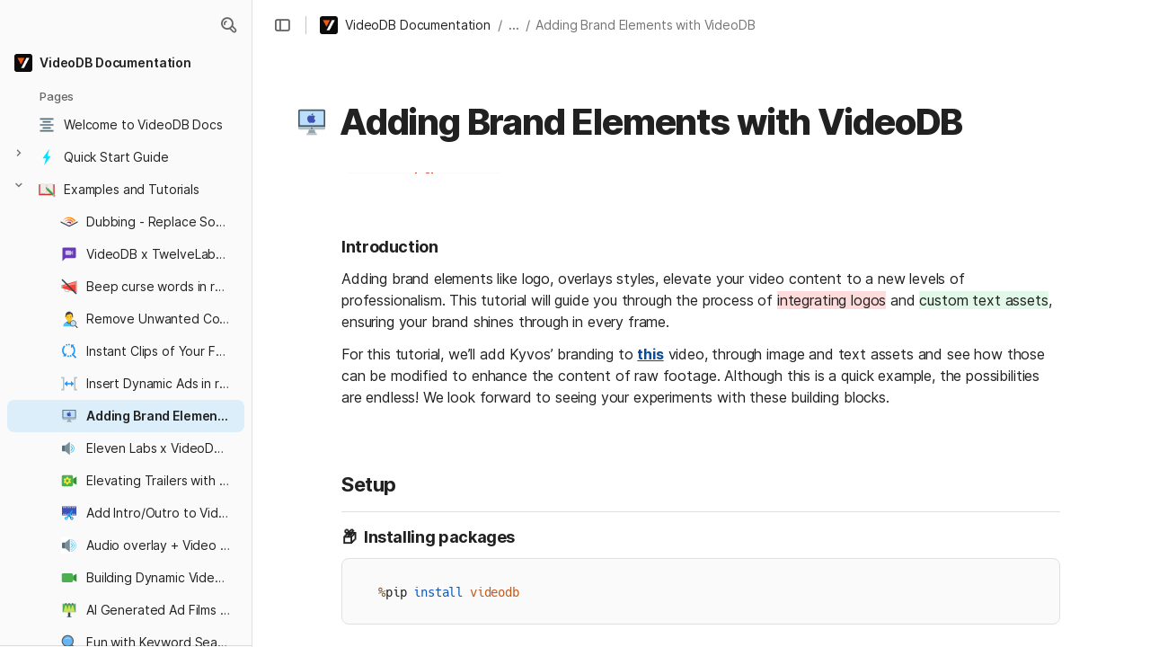

--- FILE ---
content_type: text/html; charset=utf-8
request_url: https://docs.videodb.io/adding-brand-elements-with-videodb-76
body_size: 86378
content:

    <!DOCTYPE html>
    <html class="no-js kr-custom-domain" lang="en-US"><head><meta charSet="utf-8"/><script type="text/javascript" nonce="02f3f914488e40a0a6f3a468b4519306">(() => { document.documentElement.classList.remove("no-js"); })({})</script><link rel="preload" as="image" href="https://codaio.imgix.net/docs/_s5lUnUCIU/blobs/bl-hIZB-IAAfe/[base64]?auto=format%2Ccompress&amp;fit=max&amp;w=720&amp;crop=entropy" crossorigin="anonymous" fetchpriority="high" imageSrcSet="https://codaio.imgix.net/docs/_s5lUnUCIU/blobs/bl-hIZB-IAAfe/[base64]?auto=format%2Ccompress&amp;fit=max&amp;w=720&amp;crop=entropy 720w, https://codaio.imgix.net/docs/_s5lUnUCIU/blobs/bl-hIZB-IAAfe/[base64]?auto=format%2Ccompress&amp;fit=max&amp;w=1440&amp;crop=entropy 1440w, https://codaio.imgix.net/docs/_s5lUnUCIU/blobs/bl-hIZB-IAAfe/[base64]?auto=format%2Ccompress&amp;fit=max&amp;w=1920&amp;crop=entropy 1920w, https://codaio.imgix.net/docs/_s5lUnUCIU/blobs/bl-hIZB-IAAfe/[base64]?auto=format%2Ccompress&amp;fit=max&amp;w=3840&amp;crop=entropy 3840w"/><link rel="preload" as="style" href="https://cdn.coda.io/assets/browser.1497369b05fecb13.css" crossorigin="anonymous"/><link rel="preload" as="font" href="https://cdn.coda.io/fonts/Inter/3.19/Inter-Regular.woff2" crossorigin="anonymous" fetchpriority="high" type="font/woff2"/><link rel="preload" as="font" href="https://cdn.coda.io/fonts/Inter/3.19/Inter-SemiBold.woff2" crossorigin="anonymous" fetchpriority="high" type="font/woff2"/><link rel="preload" as="font" href="https://cdn.coda.io/fonts/Inter/3.19/Inter-Bold.woff2" crossorigin="anonymous" fetchpriority="high" type="font/woff2"/><link rel="preload" as="font" href="https://cdn.coda.io/fonts/Inter/3.19/Inter-ExtraBold.woff2" crossorigin="anonymous" fetchpriority="high" type="font/woff2"/><link rel="preload" as="font" href="https://cdn.coda.io/fonts/Inter/3.19/Inter-Italic.woff2" crossorigin="anonymous" fetchpriority="high" type="font/woff2"/><link rel="icon" type="image/png" sizes="32x32" href="https://codaio.imgix.net/workspaces/ws-jizMKG73gK/blobs/customIcons/1a6d553a-3676-494e-8f3b-fd666614f459?fit=fill&amp;fill=solid&amp;w=32&amp;h=32&amp;fm=gif&amp;bg=0FFF&amp;fill-color=0FFF"/><link rel="icon" type="image/png" sizes="192x192" href="https://codaio.imgix.net/workspaces/ws-jizMKG73gK/blobs/customIcons/1a6d553a-3676-494e-8f3b-fd666614f459?fit=fill&amp;fill=solid&amp;w=192&amp;h=192&amp;fm=gif&amp;bg=0FFF&amp;fill-color=0FFF"/><link rel="apple-touch-icon" type="image/png" sizes="120x120" href="https://codaio.imgix.net/workspaces/ws-jizMKG73gK/blobs/customIcons/1a6d553a-3676-494e-8f3b-fd666614f459?fit=fill&amp;fill=solid&amp;w=120&amp;h=120&amp;fm=gif&amp;bg=white&amp;fill-color=white"/><link rel="apple-touch-icon" type="image/png" sizes="152x152" href="https://codaio.imgix.net/workspaces/ws-jizMKG73gK/blobs/customIcons/1a6d553a-3676-494e-8f3b-fd666614f459?fit=fill&amp;fill=solid&amp;w=152&amp;h=152&amp;fm=gif&amp;bg=white&amp;fill-color=white"/><link rel="apple-touch-icon" type="image/png" sizes="167x167" href="https://codaio.imgix.net/workspaces/ws-jizMKG73gK/blobs/customIcons/1a6d553a-3676-494e-8f3b-fd666614f459?fit=fill&amp;fill=solid&amp;w=167&amp;h=167&amp;fm=gif&amp;bg=white&amp;fill-color=white"/><link rel="apple-touch-icon" type="image/png" sizes="180x180" href="https://codaio.imgix.net/workspaces/ws-jizMKG73gK/blobs/customIcons/1a6d553a-3676-494e-8f3b-fd666614f459?fit=fill&amp;fill=solid&amp;w=180&amp;h=180&amp;fm=gif&amp;bg=white&amp;fill-color=white"/><meta name="msapplication-square70x70logo" content="https://codaio.imgix.net/workspaces/ws-jizMKG73gK/blobs/customIcons/1a6d553a-3676-494e-8f3b-fd666614f459?fit=fill&amp;fill=solid&amp;w=128&amp;h=128&amp;fm=gif&amp;bg=0FFF&amp;fill-color=0FFF"/><meta name="msapplication-square150x150logo" content="https://codaio.imgix.net/workspaces/ws-jizMKG73gK/blobs/customIcons/1a6d553a-3676-494e-8f3b-fd666614f459?fit=fill&amp;fill=solid&amp;w=270&amp;h=270&amp;fm=gif&amp;bg=0FFF&amp;fill-color=0FFF"/><meta name="msapplication-TileImage" content="https://codaio.imgix.net/workspaces/ws-jizMKG73gK/blobs/customIcons/1a6d553a-3676-494e-8f3b-fd666614f459?fit=fill&amp;fill=solid&amp;w=270&amp;h=270&amp;fm=gif&amp;bg=0FFF&amp;fill-color=0FFF"/><meta name="theme-color" content="#fbf7f5"/><meta name="msapplication-config" content="none"/><meta name="msapplication-navbutton-color" content="#fbf7f5"/><meta name="msapplication-TileColor" content="#fbf7f5"/><meta name="apple-mobile-web-app-capable" content="yes"/><meta name="mobile-web-app-capable" content="yes"/><meta name="slack-app-id" content="A0133KXMHNE"/><meta name="google-signin-clientid" content="810194666617-aao45aakf8v25h9v9d9s6hurusbmunhs.apps.googleusercontent.com"/><meta name="google-signin-cookiepolicy" content="single_host_origin"/><meta name="google-signin-scope" content="https://www.googleapis.com/auth/userinfo.profile https://www.googleapis.com/auth/userinfo.email"/><meta name="google" content="notranslate"/><meta name="viewport" content="width=device-width,initial-scale=1,maximum-scale=3"/><script type="text/javascript" nonce="02f3f914488e40a0a6f3a468b4519306">(async ({ initLoadedPromiseProperty: e, initLoadedCompleteProperty: t, docId: n, publishedSchemaVersion: r, partnerStackPartnerQueryParam: o, referralGlobalQueryParam: i, darkModeLocalStorageKey: a, darkModeStateAttributeName: s, syncPageContainerDocsChainParam: l, containerDocsChainHeader: c, isBrainApp: u }) => { window.appInstanceId = crypto?.randomUUID?.() || "", window[e] = async function () { async function e(e, t, n) { let r = 1; for (;;)
        try {
            const t = await fetch(e, { headers: { Accept: "application/json", ...n?.headers } });
            if (!t.ok) {
                const n = new Error(`Unable to fetch ${e} (${t.status})`);
                n.clientInitializationStatusCode = t.status;
                try {
                    const e = await t.json();
                    n.clientInitializationErrorPayload = e;
                }
                catch { }
                throw n;
            }
            return t;
        }
        catch (e) {
            const n = e;
            if (5 === r || n.clientInitializationStatusCode && !t.includes(n.clientInitializationStatusCode))
                throw n;
            await new Promise((e => setTimeout(e, 1e3 * r))), r++;
        } } let d = "/api/initLoad"; const p = new URLSearchParams(location.search), h = []; n && (h.push(`docId=${n}`), r && h.push(`publishedSchemaVersion=${r}`)), u && h.push("isBrainApp"); const f = {}, m = p.get(l); m && (f[c] = m); const g = p.get(o), y = p.get(i); g ? h.push(`${o}=${encodeURIComponent(g)}`) : y && h.push(`${i}=${encodeURIComponent(y)}`), h.length > 0 && (d += `?${h.join("&")}`); const v = await e(d, [429, 502, 503], { headers: f }), { trackingConsent: b, loggedIn: w, user: C, isNonPersonalDomain: _, intercomHmac: S, docUser: k, snapshotInitLoadUrls: x, countryCode: A } = await v.json(); if (window.codaUser || (window.codaUser = C), window.docUser = k, window.trackingConsent = b, window.loggedIn = w, window.isNonPersonalDomain = _, window.intercomHmac = S, window.countryCode = A, x) {
        const { blockingShards: t, nonBlockingShards: n, deferredShards: r } = x;
        window.snapshotInitLoadUrls = x, window.snapshotInitLoadUrlPromises = {};
        for (const { url: o } of [...t, ...n, ...r])
            o && (window.snapshotInitLoadUrlPromises[o] = e(o, [429, 500, 502, 503]));
    } (() => { })({}), (() => { window.hj || (window.hj = function () { (hj.q || (hj.q = [])).push(arguments); }); })({}), null === window.localStorage.getItem(a) && "settings" in window.codaUser && window.codaUser?.settings?.[s]?.value && (window.localStorage.setItem(a, JSON.stringify(window.codaUser?.settings?.[s]?.value)), "function" == typeof updateDarkModeState && updateDarkModeState(window.codaUser?.settings?.[s]?.value)), (() => { const e = function (t) { "hidden" === document.visibilityState && (removeEventListener("visibilitychange", e, !0), window.firstHiddenTime = t.timeStamp); }; "hidden" === document.visibilityState ? window.firstHiddenTime = 0 : window.addEventListener("visibilitychange", e, !0); })({}), window[t] = !0, (({ appVersionHash: e, docId: t, eventSource: n, isPageCachedCookieKey: r, lcpEventType: o, loggingServerHostPrefix: i, loggingServerPath: a, navigateEventName: s, sanityMetadata: l, tabVisitDetailsStorageKey: c, uiClientPerfMetricEventName: u, windowVisitIdCookieName: d }) => { function p(r, o) { if (!window.trackingConsent?.analyticsAllowed)
        return !1; const { pathname: s, search: l, hash: c } = window.location, u = [s, l, c].join(""), d = localStorage.getItem("kr-app-session"), p = { batchUuid: "", createdAt: Date.now(), truncationStart: null, truncationEnd: null, docId: t, urlPath: u, buildHash: e, sessionId: d && JSON.parse(d).id, appInstanceId: window.appInstanceId, event: [{ source: n, method: r, clientCreatedAt: Date.now(), context: { docId: t, urlPath: u }, data: o }] }, h = `${i}${a}/event`, f = new Blob([JSON.stringify(p)], { type: "application/json" }); try {
        return navigator.sendBeacon.bind(navigator)(h, f);
    }
    catch (e) {
        return !1;
    } } let h, f; function m(e) { (void 0 === window.firstHiddenTime || e.startTime < window.firstHiddenTime) && (h = e); } function g() { try {
        if (function () { try {
            if (removeEventListener("visibilitychange", g, !0), removeEventListener("pagehide", g, !0), removeEventListener("keydown", g, !0), removeEventListener("click", g, !0), f) {
                for (const e of f.takeRecords())
                    m(e);
                f.disconnect(), f = void 0;
            }
        }
        catch (e) { } }(), h) {
            const e = [];
            for (const t of window.performance.getEntriesByType("resource"))
                h.startTime >= t.startTime && (void 0 === t.duration || t.startTime + t.duration >= h.startTime - 300) && e.push({ name: t.name, start: t.startTime, duration: t.duration });
            const t = { dataPayload: { largestContentfulPaint: h.startTime, largestContentfulPaintSize: h.size, largestContentfulPaintId: h.id, largestContentfulPaintUrl: h.url, windowWidth: window.innerWidth, devicePixelRatio: window.devicePixelRatio, coverImageRenderedWidth: window.coverImageRenderedWidth, coverImageRenderedHeight: window.coverImageRenderedHeight, htmlIsCached: window.htmlIsCached, resources: e }, eventType: o, schemaVersion: window.documentInitContext?.schemaVersion || -1, prerendered: window.prerendered, opVersion: -1, sanityMetadata: l };
            try {
                t.eventId = crypto.randomUUID();
            }
            catch (e) { }
            p(u, t), h = void 0;
        }
    }
    catch (e) { } } window.htmlIsCached = function () { const e = document.cookie.split(";"); for (; e.length;) {
        const t = e.pop();
        let n = t.indexOf("=");
        n = n < 0 ? t.length : n;
        if (decodeURIComponent(t.slice(0, n).replace(/^\s+/, "")) === r) {
            const e = new Date(Date.now() - 86400);
            return document.cookie = `${r}=;expires=${e.toUTCString()}`, !0;
        }
    } return !1; }(), function () { const e = window.performance.timing, t = e.navigationStart, n = { requestStart: e.requestStart - t, responseEnd: e.responseEnd - t, domInteractive: e.domInteractive - t, domComplete: e.domComplete - t }, r = document.querySelector("meta[name='robots']")?.getAttribute("content")?.toLowerCase()?.includes("noindex"), o = { href: window.location?.href, previousHref: window.document?.referrer, soft: !1, userAgent: window.navigator?.userAgent, timing: n, sanityMetadata: l, indexed: !r }; if (window.docCategoryIds && (o.docCategoryIds = window.docCategoryIds), void 0 !== window.Storage && crypto?.randomUUID) {
        const e = function (e) { if (!e)
            return {}; try {
            return JSON.parse(e);
        }
        catch (e) {
            return {};
        } }(window.sessionStorage.getItem(c));
        if (e.tabVisitId || (e.tabVisitId = crypto.randomUUID()), e.lastVisitedPage = e.currentVisitedPage || o.previousHref, e.lastVisitedTime = e.currentVisitedTime, e.currentVisitedPage = window.location?.href, e.currentVisitedTime = Date.now().toString(), o.visitDetails = { tabVisitId: e.tabVisitId, lastVisitedTime: e.lastVisitedTime, lastVisitedPage: e.lastVisitedPage }, window.sessionStorage.setItem(c, JSON.stringify(e)), navigator.cookieEnabled && crypto?.randomUUID) {
            let e = function () { const e = ("; " + document.cookie).split(`; ${d}=`); if (2 === e.length)
                return e.pop().split(";").shift(); }();
            e || (e = crypto.randomUUID(), document.cookie = `${d}=${e}; path=/`), o.visitDetails && (o.visitDetails.windowVisitId = e);
        }
        try {
            o.eventId = crypto.randomUUID();
        }
        catch (e) { }
        p(s, o) && (window.initialNavigateEventSent = !0);
    } }(), function () { try {
        f = new PerformanceObserver(((e, t) => { for (const t of e.getEntries())
            m(t); })), f.observe({ type: "largest-contentful-paint", buffered: !0 }), addEventListener("visibilitychange", g, !0), addEventListener("pagehide", g, !0), addEventListener("keydown", g, !0), addEventListener("click", g, !0);
    }
    catch (e) { } }(); })({"appVersionHash":"314157edc666","docId":"_s5lUnUCIU","eventSource":"event","isPageCachedCookieKey":"is_page_cached","lcpEventType":"LargestContentfulPaint","loggingServerHostPrefix":"","loggingServerPath":"/logging","navigateEventName":"navigate","sanityMetadata":null,"tabVisitDetailsStorageKey":"tab-visit-details","uiClientPerfMetricEventName":"uiClientPerfMetric","windowVisitIdCookieName":"window_visit_id"}); }(); })({"darkModeLocalStorageKey":"krDeviceUserSetting:DarkModeState","darkModeStateAttributeName":"DARK_MODE_STATE","docId":"_s5lUnUCIU","initLoadedCompleteProperty":"initLoadedComplete","initLoadedPromiseProperty":"initLoaded","partnerStackPartnerQueryParam":"gspk","publishedSchemaVersion":177,"referralGlobalQueryParam":"r","syncPageContainerDocsChainParam":"syncPageContainerDocsChain","containerDocsChainHeader":"X-Container-Docs-Chain","isBrainApp":null})</script><title>Adding Brand Elements with VideoDB · VideoDB Documentation</title><link rel="alternate" type="application/json+oembed" href="https://docs.videodb.io/api/oembed?url=https%3A%2F%2Fdocs.videodb.io%2Fadding-brand-elements-with-videodb-76&amp;format=json" title="Adding Brand Elements with VideoDB · VideoDB Documentation oEmbed profile"/><link rel="canonical" href="https://docs.videodb.io/adding-brand-elements-with-videodb-76"/><meta name="image" content="https://codaio.imgix.net/docs/_s5lUnUCIU/blobs/bl-hIZB-IAAfe/[base64]?fit=crop&amp;ar=1.91%3A1&amp;fm=jpg"/><meta name="article:published_time" content="2023-12-19T10:23:50.810Z"/><meta name="article:modified_time" content="2026-01-11T08:53:14.235Z"/><meta name="twitter:card" content="summary"/><meta name="twitter:site" content="@coda_hq"/><meta name="twitter:title" content="Adding Brand Elements with VideoDB · VideoDB Documentation"/><meta name="twitter:image" content="https://codaio.imgix.net/docs/_s5lUnUCIU/blobs/bl-hIZB-IAAfe/[base64]?fit=crop&amp;ar=1.91%3A1&amp;fm=jpg"/><meta name="twitter:card" content="summary_large_image"/><meta property="og:type" content="website"/><meta property="og:url" content="https://docs.videodb.io/adding-brand-elements-with-videodb-76"/><meta property="og:site_name" content="Adding Brand Elements with VideoDB · VideoDB Documentation"/><meta property="og:title" content="Adding Brand Elements with VideoDB · VideoDB Documentation"/><meta property="og:image" content="https://codaio.imgix.net/docs/_s5lUnUCIU/blobs/bl-hIZB-IAAfe/[base64]?fit=crop&amp;ar=1.91%3A1&amp;fm=jpg"/><meta itemProp="name" content="Adding Brand Elements with VideoDB · VideoDB Documentation"/><meta itemProp="image" content="https://codaio.imgix.net/docs/_s5lUnUCIU/blobs/bl-hIZB-IAAfe/[base64]?fit=crop&amp;ar=1.91%3A1&amp;fm=jpg"/><meta name="pid" content="t"/></head><body class=""><noscript><p>JavaScript required</p><p>We’re sorry, but Coda doesn’t work properly without JavaScript enabled.</p></noscript><script type="text/javascript" nonce="02f3f914488e40a0a6f3a468b4519306">(({ availablePacks: e, clientConfig: t, intercomHmac: n, packAccessControlList: r, pageHeaderData: o, runtimeConfig: i, user: a, isPrerender: s }) => { window.config = t, window.rawRuntimeConfig = i, window.availablePacks = e, window.packAccessControlList = r, window.intercomHmac = n, window.pageHeaderData = o, window.isPrerender = s, a && (window.codaUser = a); })({"availablePacks":null,"clientConfig":{"braze":{"enabled":true,"sdkEndpoint":"sdk.iad-05.braze.com","webSdkKey":"dcc0d6f8-db48-4e34-a078-4c094b493c2d"},"browserVersions":{"Chrome":"106.0","Firefox":"110.0","IOS":"16.4","Opera":"68.0","Safari":"16.4","Samsung Browser":"20.0","Vivaldi":"2.4","WebKit":"615.1.26"},"import":{"trello":{"key":"3dd429c38754043a9872883a88ba6daf"}},"intercom":{"appId":"m22vs7y5","enabled":true,"sumoLogicSessionIdUrl":"https://service.us2.sumologic.com/ui/bento.html#/search/","env":"prod"},"location":{"enabled":true,"locationUpdateInterval":120000,"position":{"enableHighAccuracy":false,"maximumAge":60000,"timeout":10000},"watch":true},"log":{"level":"warn"},"miro":{"clientId":"3074457347940789744"},"name":"Coda","oneTrust":{"dataDomain":"0bb76475-5cc6-48df-8c13-a810bf2494cd","scriptSrc":"https://cdn.cookielaw.org/scripttemplates/otSDKStub.js"},"setup":{"intent":{"docIds":{"assetLibrary":"hx1_UUJUuW","automateWork":"yr-i3hBd9h","inventory":"JTCcut7rw8","meetings":"QxWz9-ouqy","notes":"ciSdK-dntZ","productPlanning":"oN9rjps2_v","teamProject":"VBdBfXjQol"}}},"sprig":{"envId":"PvU6s2EiuTXX","grammarlyEnvId":"TSFBsQOLWCAu"},"statsig":{"clientSdkKey":"client-dubWc4hZRNQwa5oIhfi5JK5a8HHvH2s8NjYhyfFyFx8","enableStatsigRequestsFromClient":true},"grammarlyEndpoints":{"assistantFileUploadUrl":"https://gr-core-prod-assistant-file.s3.amazonaws.com/","authBaseUrl":"https://auth.grammarly.com","capiLocalWsUrl":"wss://capi-local.grammarly.com/freews","capiWsUrl":"wss://capi.grammarly.com/freews","felogUrl":"https://f-log-ai-editor.grammarly.io","femetricsUrl":"https://ai-editor.femetrics.grammarly.io","gatesBaseUrl":"https://gates.grammarly.com","oneGatewayBaseUrl":"https://gateway.grammarly.com","rootHost":"grammarly.com","settingsRegistryBaseUrl":"https://goldengate.grammarly.com","subscriptionBaseUrl":"https://subscription.grammarly.com","treatmentBaseUrl":"https://treatment.grammarly.com","uphookHubUrl":"https://gateway.grammarly.com/uhub"},"grammarlyEnvironment":"prod","superhumanDocsEndpoints":null,"assetUrlPrefix":"https://cdn.coda.io/assets/314157edc666","rootAssetUrlPrefix":"https://cdn.coda.io","cdnBlobHost":"https://codahosted.io","cdnBlobHostingUrlFormat":"https://codahosted.io/{0}","env":"prod","codaSingleTenant":null,"debug":false,"faviconName":"coda","googleAuth":{"clientId":"810194666617-aao45aakf8v25h9v9d9s6hurusbmunhs.apps.googleusercontent.com"},"grammarlyAnalyticsLogging":{"baseUrl":"https://in.grammarly.com","endpoint":"v1/events/ingestion_coda"},"grammarlyLinks":{"accountSettingsUrl":"https://account.grammarly.com","docListUrl":"https://app.grammarly.com","redirectUrl":"https://redirect.grammarly.com/redirect"},"superhumanLinks":{"organizationSettingsUrl":"https://settings.superhuman.com/general","pricingUrl":"https://superhuman.com/plans","settingsUrl":"https://settings.superhuman.com/members","subscriptionUrl":"https://settings.superhuman.com/subscription"},"host":"https://coda.io","hostNameGrammarly":"coda.grammarly.com","protocol":"https","profiler":{"enabled":false},"disableErrorReporting":false,"loggingServerHostPrefix":"https://coda.io","loggingServerPath":"/logging","userApiEndpoint":"https://coda.io","externalApiEndpoint":"https://coda.io","billing":{"stripePublishableKey":"pk_live_DHcK5ES0rVXNNiy27MS85oga","stripeEnabled":true},"recaptchaSiteKey":"6LcWCdgUAAAAADar5DTf3UYv_9dswjctapg3xpi3","packsAuthHost":"coda.io","imgix":{"blobHost":"codaio.imgix.net","blobHostPathPrefix":null,"cdnHost":"cdn-codaio.imgix.net","sanityHost":"sanity-images.imgix.net","webProxyHost":"images-codaio.imgix.net"},"marketo":{"apiHostname":"648-RBQ-128.mktorest.com","formId":1009,"enabled":true},"microsoftTeams":{"clientId":"0e5a38f0-71f9-45e5-952f-8df55bf56a4b"},"sanity":{"useCdn":true,"dataset":"production","projectId":"2epdaewr"},"customDomainCname":"custom.coda.io","isMobile":false,"isCustomDomain":true,"customDomainHostname":"docs.videodb.io"},"intercomHmac":"","packAccessControlList":null,"pageHeaderData":null,"runtimeConfig":{"AdminSettingsResourceCards":[{"description":"Learn about the workspace admin role, adding new admins, and how to identify your admin.","id":"admin-settings-workspace-admins-in-coda","imageUrl":"img/organization/workspace_admins.png","linkText":"Check it out","title":"Workspace admins in Coda","url":"https://help.coda.io/en/articles/3388796-workspace-admins-in-coda"},{"description":"Learn how to delete the workspace, tailor your workspace settings, and more!","id":"admin-settings-create-and-manage-workspace","imageUrl":"img/organization/manage_workspace.png","linkText":"Check it out","title":"Create and manage your Coda workspace","url":"https://help.coda.io/en/articles/3388779-create-and-manage-your-coda-workspace"},{"description":"Learn how to add new Doc Makers and best practices for removing inactive Doc Makers.","id":"admin-settings-manage-new-doc-makers","imageUrl":"img/organization/manage_doc_makers.png","linkText":"Check it out","title":"Manage new Doc Makers","url":"https://help.coda.io/en/articles/3636645-manage-new-doc-makers"},{"description":"How to invite new members, monitor doc and AI activity of existing members, and more.","id":"admin-settings-invite-and-manage-workspace-members","imageUrl":"img/organization/invite_workspace_members.png","linkText":"Check it out","title":"Invite and manage workspace members","url":"https://help.coda.io/en/articles/6103572-invite-and-manage-workspace-members"}],"AdminSettingsResourceCardsV2":{"contentAdminCards":[{"description":"Find all Docs in the Doc Management dashboard.","id":"admin-settings-find-and-manage-docs","imageUrl":"img/organization/manage_docs.png","linkText":"Check it out","title":"Find and manage Docs","url":"https://help.coda.io/en/articles/9006771-manage-docs-in-your-org"},{"description":"How to keep docs alive after someone leaves your company.","id":"admin-settings-manage-doc-transfers","imageUrl":"img/organization/transfer_docs.png","linkText":"Check it out","title":"Manage Doc transfers","url":"https://coda.io/resources/guides/doc-transfers-at-your-company"}],"orgAdminOrWorkspaceAdminCards":[{"description":"Learn about the workspace admin role, adding new admins, and how to identify your admin.","id":"admin-settings-workspace-admins-in-coda","imageUrl":"img/organization/workspace_admins.png","linkText":"Check it out","title":"Workspace admins in Coda","url":"https://help.coda.io/en/articles/3388796-workspace-admins-in-coda"},{"description":"Learn how to delete the workspace, tailor your workspace settings, and more!","id":"admin-settings-create-and-manage-workspace","imageUrl":"img/organization/manage_workspace.png","linkText":"Check it out","title":"Create and manage your Coda workspace","url":"https://help.coda.io/en/articles/3388779-create-and-manage-your-coda-workspace"},{"description":"Learn how to add new Doc Makers and best practices for removing inactive Doc Makers.","id":"admin-settings-manage-new-doc-makers","imageUrl":"img/organization/manage_doc_makers.png","linkText":"Check it out","title":"Manage new Doc Makers","url":"https://help.coda.io/en/articles/3636645-manage-new-doc-makers"},{"description":"How to invite new members, monitor doc and AI activity of existing members, and more.","id":"admin-settings-invite-and-manage-workspace-members","imageUrl":"img/organization/invite_workspace_members.png","linkText":"Check it out","title":"Invite and manage workspace members","url":"https://help.coda.io/en/articles/6103572-invite-and-manage-workspace-members"}],"orgPackAdminCards":[{"description":"Review and approve which Packs for your org.","id":"admin-settings-manage-pack-approvals","imageUrl":"img/organization/manage_packs.png","linkText":"Check it out","title":"Manage Pack approvals","url":"https://help.coda.io/en/articles/5574990-enable-pack-approvals-and-manage-requests"},{"description":"Use custom configs to manage Pack access and functionality.","id":"admin-settings-configure-custom-pack-access","imageUrl":"img/organization/configure_packs.png","linkText":"Check it out","title":"Configure custom Pack access","url":"https://help.coda.io/en/articles/8511472-configure-custom-access-to-packs"}]},"AiEditorImportIdorProtectionEnabled":"enabled","AiEditorOnboardingEnabled":"enabled","AiEditorSharing":"enabled","AiEditorSharingContactAutocomplete":"enabled","AiEditorSynonymsEnabled":"enabled","AiEditorWordExportEnabled":"enabled","AndroidTypingFix":{"delayMillis":60,"enabled":"enabled"},"ApiMaxSnapshotSizeMB":125,"AsanaImporterSetting":{"configByBrowsing":true,"configByUrl":true,"importEnabled":false},"AsyncFormulaEngineClientFatalErrorTypes":["apply","back_dependencies_requested","calc-complete","clear-expr-cache","deferredHydrate","dep_request","dependent_grid_ids","doc_size_request","documentLoadCompleted","exec-expr","hydrate","rebase","version-updated"],"AudioEmbedPlayback":"enabled","BentoOnboardingFullPageEmbedExample":"https://docs.google.com/document/d/1xNqxMin1X0os8NIKe2Z6WsZFv2Qk7An3IHbU4zClpcE/edit","BentoOnboardingProductManagersTemplateId":"5goHYTftnd","BentoOnboardingProductManagersTestTemplateId":"ovVnOqlCyH","BlockIntercomService":"enabled","BrainPeopleSettings":{"fuzzyNameMatchThreshold":0.7,"servingSequencesPerPackLimit":3},"BrainTenantEnabled":"enabled","BrazeBannerEnabled":"enabled","BrazeCardEnabled":"enabled","BrowserLogTransportConfig":{"rateLimitAddedDelayMillis":300000,"sendDelayMillis":10000,"useIdb":true,"useSocket":true},"CalloutInvalidContentCutoffTimestamp":1666422000,"CanvasCellOverlay":"enabled","CardViewRenderLimitConfig":{"columnLimit":20,"rowLimit":1000},"CodaAgentRestrictions":{},"CodaBrainChatBoxDisclaimer":"**Coda Brain is an early access preview and can make mistakes.**\nPlease verify important details and provide feedback with the thumbs up and thumbs down buttons.\n\n**Just getting started?**\nCoda Brain can help search across docs, query data in external tools, and summarize key decisions. It *can not yet* perform complex analysis or take action on your behalf. [Go here](https://coda.io/docs/brain/apps/connectedApps) to see everything you have in your Brain.","CodaBrainColumn":"enabled","CodaBrainDynamicTableIngestion":"enabled","CodaBrainExtensionId":"ocjjmmnhefcaopncklmdodfglamkeign","CodaBrainExtensionIds":["ocjjmmnhefcaopncklmdodfglamkeign","pbdpddefpmdbfdgkaknnmimgjmjoefmj","cdgkmagmdldlpiglliebaajdpdkigcbi","dipjbaeecehmimeelgehcodalckeklid","clppjidbanhondokgacbbbhdnihejpad"],"CodaBrainIngestionStatusStalenessUpdates":"enabled","CodaBrainIngestionStatusThresholds":{"map":{"connection":0.99,"maxNumFailingTablesToDisplay":20,"stalenessDays":7,"table":0.8}},"CodaBrainMetaOnlyIngestions":["31459","1076"],"CodaBrainPackMakerTools":"enabled","CodaBrainPacksRequiringAuthForUserMapping":[1013,31997],"CodaBrainPacksRestrictedToSingleIngestion":["1076"],"CodaBrainPacksWithOauthReferringToCoda":[1003,1004,33739,31997,1052,31459],"CodaBrainQuickConnectIngestionParameters":{"map":{}},"CodaBrainRemovePackListPerOrg":[1000,1059],"CodaBrainSyncTablesIgnoreList":{"1004":["Threads"],"1010":["Pages"],"1013":["CodeSearch"],"1021":["Docs","DocAnalytics"],"1022":["JobOpenings","ApprovalFlows"],"1052":["ServiceDeskIssues","Components","Projects","Groups","GroupMembers","RoleMembers"],"1076":["GroupMemberships"],"1083":["Commits"],"1090":["Fields"],"10591":["Channels"],"11262":["Table","TableByUrl"],"11404":["Calls"],"11512":["Portfolios","Projects","Sections","TasksAll","Teams","Goals","Workspaces","Users","TeamMembers"],"11563":["ServiceDeskIssues","Projects","Components"],"11867":["Commits"],"31997":["Contents","Groups","GroupMembers","Blogs","Users"]},"CodaBrainUseLivePackVersion":"enabled","CodaBrainUseV1OauthUserMapping":"enabled","CommentsUpdateCheckCreatorInitSeconds":1748379600,"ConfluenceDataCenter":"enabled","ConfluenceImporterSettings":{"importCatalogCheckboxStateV2":true,"importFolderSupport":true},"ContactSalesInAppPrompt":"disabled","CopyLinkLineAction":"enabled","CrossDocAlwaysHydrateViewsOnBrowserDocs":"disabled","CrossDocLimitSourceFileSize":"enabled","CurrencyImprovements":"enabled","CustomerSuccessActivationCalendar":"https://hello.coda.io/calendar/team/t/42","CustomerSuccessProUpgradeCalendar":"https://hello.coda.io/calendar/team/t/36","CustomerSuccessTeamUpgradeCalendar":"https://hello.coda.io/calendar/team/t/37","DerankOrgDeniedPacks":{"enabledForOrganizationIds":["org-fvsM1Ax149"],"fullyEnabled":false},"DisableSyncTableRowMove":"enabled","DisplayImpactAtRefOptimization":2,"DocListSearchHistory":"enabled","DocSizeGracePeriodDays":14,"DocSizeUiImprovements":"disabled","DrawingLayerRemovalOnMsOfficePaste":"enabled","DynamicEnterpriseSeatMinimums":"enabled","EmbedCacheEvictionTimeMs":14400000,"EmbedCacheSize":5,"EmbedCaching":"enabled","EmbedStylingDisabledUrlRegexes":["^https:\\/\\/twitter.com\\/\\w+\\/status\\/\\d+(\\?.*)?(\\#.*)?$"],"EnableCodeBlocksFoldingSupport":"enabled","ExternallyBackedSyncGrids":0,"FolderColorsInsteadOfIcons":"enabled","FolderManagers":"enabled","FolderUiSimplification":"enabled","ForethoughtSetting":{"apiKey":"7bcb73ff-81ab-4151-986a-2f8a53d18624","enabled":true,"env":"production","origin":"https://solve-widget.forethought.ai"},"FreeTierQuotaLimits":{"objectsCount":50,"rowCount":1000},"GalleryBacklinkVisibility":{"enabledFeatureSetIds":["Basic","Pro"],"enabledWorkspaceIds":["ws-F-IGtUdAMa","ws-cNqmyTG0B9"]},"GenericTemplateOnboardingDocId":"wT_t99aecC","GoogleDocsImporterSettings":{"importCatalogCheckboxStateV2":true},"GrammarlyAnalyticsLogging":"enabled","HideCopyDocuments":["63guaYOU3C"],"HomeDropdown":"enabled","ImportersMaxActiveWorkflows":120,"ImportersMaxActiveWorkflowsPerUser":2,"IndexDrivenInvalidation":2,"InformationalTourLimit":3,"InsertPostImportTasksViaWorkflow":"enabled","LogTransportDisabledMatches":["Error loading form document.*The specified key does not exist","network error","OpaqueCrossDomainXhrError","Request error status 0","Object Not Found Matching Id","Invalid sync table tag found","safari-web-extension"],"MarkdownPasteDetection":"enabled","MarketoFormSubmittedMessage":{"map":{"1475":"Thank you! Please show this form to a member of the Coda team at the booth."}},"MaxCalcDocSize":325,"MissingDocOwnerGracePeriodDays":7,"MobileTour":"enabled","MobileWelcomeDocExperiment":{"forcedOnTreatment":"Treatment","name":"E-116","state":"forcedOn","timestamp":1662652800},"MobileWelcomeDocId":"zqUlRZPOIs","NewAccountDefaultDocSettings":"enabled","NewMakerBillingModelOfferPromoVisible":"disabled","NewMoveAndCopyDialog":"enabled","NotionImporterSettings":{"importCatalogCheckboxStateV2":true},"OnboardingQuestionMapping":{"map":{"collaborative-docs":{"canvasOnboardingPageId":"section-w1Orf3imB5","docId":"wT_t99aecC","pageId":"sumB5"},"engineering":{"docId":"TbgQIKlZJG"},"founder":{"docId":"43v0xPkP8_"},"generic-team-hub":{"docId":"Mep2ccABNl"},"other-team":{"description":"Build flexible solutions for meetings, projects, and team wikis.","icon":"rocket","key":"other-team","name":"Different kind of team"},"product-team":{"description":"Plan, track, and launch with roadmaps, OKRs, and more.","docId":"5goHYTftnd","docTitle":"Coda for Product Managers","icon":"goal","key":"product-team","name":"Product management"},"project-tracking":{"canvasOnboardingPageId":"section-Y70nbB-PWJ","docId":"wT_t99aecC","pageId":"suPWJ"},"sales":{"docId":"G1uYCKVD5G"},"soloist":{"docId":"i8hg94Q_Zn"},"team-hub":{"canvasOnboardingPageId":"section-HIgVb1Cjrg","docId":"wT_t99aecC","pageId":"sujrg"}}},"OneTrustCookie":"enabled","OrgDefaultWorkspaceLaunchTimestamp":1737014400,"OrgDocsDashExternallySharedUserDomains":"enabled","OversizedCanvasCellsInCopyInfo":"disabled","PackEntrypointEditEnable":"enabled","PackIdsDisablingConnectionSelectorForManagedTemplateIngestion":[31997,1004],"PacksAsAgents":"enabled","PacksSyncTableAutoGrowthColumnLimit":100,"PacksSyncTableColumnPickerMaxAllowedColumns":500,"PacksToExcludeForBrainBackedGrids":[],"PacksToIncludeForBrainBackedGrids":[],"PaletteLoggerSettings":{"clientKey":"7624792f-4c9e-4ef5-8a18-011656451475","enabled":true},"PersonalizationUseCaseToDocId":{"collaborative-docs":"efOjuH9qma","project-tracking":"pUfdy1jyNl","team-hub":"QwcI0fuL0t"},"PinToWorkspaceAdminToggle":"enabled","PinnedWelcomeDocStartTimestamp":1652914800,"PrBotChecklistEnabled":"enabled","PrBotChecklistInfo":{"map":{"docId":"If8qf73Lg3"}},"PreapprovedEmbedDomainsAllowlist":["app.klue.com","tableau.qprod.net","sdk.docs.matterway.io","iframe.mediadelivery.net","app.usebubbles.com","coda.embed-omniapp.co","beta.renegadepartners.com"],"PrerenderTemplateScreenshotSetting":{"enabled":true},"PrintDisabledDocs":["DM95HPuG3X"],"Promotions":{"aiEditorSharing":"on","callouts":"on","codeBlocks":"on","customIcons":"on","defaultDateFormats":"on","editableCanvasColumnPreview":"off","filterBar":"off","forms":"off","messageBuilder":"off","rowDetailPosition":"on","suggestChanges":"on","syncPages":"on"},"PurgeColumnGcCleanup":"enabled","QuipImporterSetting":{"configByBrowsing":true,"configByUrl":true,"importCatalogCheckboxStateV2":true,"importComments":false},"RecalculateDocSizeOnCF":"enabled","RecommendationTrayTemplates":{"templates":[{"description":"Track team\u2019s tasks, status, dates and assignees.","icon":"checked-2","id":"OqYnVjAiRA","name":"Tasks","preview":"tasks.png"},{"description":"Your meeting, in a single table.","icon":"note","id":"SskXwKa6vT","name":"Meeting notes","preview":"meeting-notes.png"},{"description":"A structured, interactive brief for your project.","icon":"sorting-arrows","id":"m5RpCySzp5","name":"Two-way writeup","preview":"project-brief.png"},{"description":"Get a quick pulse on how your team is feeling.","icon":"heart-with-pulse","id":"UH9ZtSIKxZ","name":"Team sentiment","preview":"team-sentiment.png"}]},"RelationsAndSubtables":"enabled","RelationsCellDisplay":"enabled","RepeatOnboardingQuestions":"enabled","ResourceBarContentCardFallback":[],"ResourceVideoTypeEnabled":"enabled","ReverseTrial":"disabled","RowColumnEvalTokenDisplayImpactNeverCoercion":"disabled","RunawayCalcAlertThresholdMillis":300000,"SaveCellContentOnEsc":"enabled","ScrollPreventerLegacyLookup":"enabled","ShareNudgeTourWaitSeconds":1200,"ShareWithAllDomainsInOrg":"disabled","ShareWithCodaSupportDurations":"disabled","SolutionsInsertPanelSearchHints":["What do you want to make today?","What should we make today?","What\u2019s your doc missing?","Try typing \u201Cteam wikis\u201D","Try typing \u201Cproject tracker\u201D","Try typing \u201COKRs\u201D","Try typing \u201Cproposal\u201D","Callouts, buttons, and timers...oh my!","Let\u2019s find your missing piece...","Add something special to your doc?","Let\u2019s spice up your doc...","What building blocks should we add?"],"SolutionsInsertPanelTemplateCollections":[{"includedTemplates":["OqYnVjAiRA","SskXwKa6vT","m5RpCySzp5","UH9ZtSIKxZ","p_kFApE5IC","e4W19IrOpS","gh_e88HHQG","yQ7TKrzDXr","oLUXb3gaS-","9IQ0OL35fE","fiQEGl51xm","NHzsq4VNYq"],"title":"Recommended"},{"includedTemplates":["3Npjh8Hnst","aTnykHeZX0","0WGPokbcVj","m5RpCySzp5","p_kFApE5IC","xge2OTvDTL","e4W19IrOpS","QgocGGMO0Z","r6uPp4CexX","k2SwLOp9Jk","UH9ZtSIKxZ","uRrtUtF1bU","OqYnVjAiRA","4OyBXYkSxU","pNV8LlkEvg","n8biIrbUxT","7v_MJ7TrRW","rK8SO5acO1","NK65AMLw5J","SYWq7mRKmv","WFDip9V-7q","9060tOo0EC","9IQ0OL35fE","zTo2lbhwKt","ZW9ApDT7WG","QlxoRLYH2z","33DCrDC137","ESo4VW4Ykm"],"title":"Product"},{"includedTemplates":["Ou9-kVKF5Z","m5RpCySzp5","yQkd_SBSr8","k2SwLOp9Jk","l6yOLrNMz6","QgocGGMO0Z","r6uPp4CexX","UH9ZtSIKxZ","7v_MJ7TrRW","CtrDLwWWRX","jmabH0CVrC","9IQ0OL35fE","gRYZy1xRQ1"],"title":"Design"},{"includedTemplates":["fLChMhHLgo","m5RpCySzp5","QgocGGMO0Z","PukyO3AXkw","n8biIrbUxT","r6uPp4CexX","rK8SO5acO1","NK65AMLw5J","9IQ0OL35fE","gRYZy1xRQ1"],"title":"Marketing"},{"includedTemplates":["cHOqWKW0aH","OqYnVjAiRA","SskXwKa6vT","m5RpCySzp5","p_kFApE5IC","e4W19IrOpS","QgocGGMO0Z","UH9ZtSIKxZ","rK8SO5acO1","NK65AMLw5J","9060tOo0EC"],"title":"Sales & success"},{"includedTemplates":["E4Uv702GPF","m5RpCySzp5","r6uPp4CexX","OqYnVjAiRA","4OyBXYkSxU","pNV8LlkEvg","7v_MJ7TrRW","yo_AClmTGo","wlcsDEZfne","QgocGGMO0Z","UH9ZtSIKxZ","SYWq7mRKmv","WFDip9V-7q","9060tOo0EC","lNZywZtlD0","zNHhOVjkzM","Gh4mLjcK3s"],"title":"Engineering"},{"includedTemplates":["fiQEGl51xm","NHzsq4VNYq","3RichwBO9Q","9IQ0OL35fE","hR20xq0pUh","CdbBRP_7RY","EShlzx8hy6","WMzt489o5l","QmQzw2EfnY","jtyQ4HdFjI","SSufVoNHAv","QlxoRLYH2z","iDpnFEiuFW","gnbaz5RJZR","XaObfCA1Q5","JJ3JrW_YEu","FCm8SKR3A8"],"title":"Personal"},{"includedTemplates":["dW1YOl_vbz","EcAhTHN1de","u5MMue5xAc","CcQN_EBgUT","4Ckogmqnp8","CbjTPcOwm_","7KVneJ3L2o","boUpOzKqbL","uRrtUtF1bU","EShlzx8hy6","9IQ0OL35fE"],"title":"Company"},{"includedTemplates":["8O-R1g5VMr","QitYa7p3Dw","o9dVvJ0OOM","ZsdZofMAHv","hR20xq0pUh","2LIrQ4x0XL","VgFWVXRvAL","yrMZuZAc3O","HbL8Byx1A2","pNV8LlkEvg"],"title":"Coda tricks"}],"SolutionsInsertPanelTemplateCollectionsBraze":"enabled","SplitPackAgentPublishing":"disabled","SplitTableRefreshCellCount":250,"SprigSetting":{"apiRequestsEnabled":true,"grammarlySprigEnabled":true,"sdkEnabled":true},"StringEmojiWordBreak":"enabled","StripeConnectCountries":[{"cdnFlagPath":"/external/img/flags/ar.svg","code":"AR","name":"Argentina"},{"cdnFlagPath":"/external/img/flags/au.svg","code":"AU","name":"Australia"},{"cdnFlagPath":"/external/img/flags/at.svg","code":"AT","name":"Austria"},{"cdnFlagPath":"/external/img/flags/be.svg","code":"BE","name":"Belgium"},{"cdnFlagPath":"/external/img/flags/bn.svg","code":"BN","name":"Brunei"},{"cdnFlagPath":"/external/img/flags/ca.svg","code":"CA","name":"Canada"},{"cdnFlagPath":"/external/img/flags/co.svg","code":"CO","name":"Colombia"},{"cdnFlagPath":"/external/img/flags/cz.svg","code":"CZ","name":"Czech Republic"},{"cdnFlagPath":"/external/img/flags/ec.svg","code":"EC","name":"Ecuador"},{"cdnFlagPath":"/external/img/flags/ee.svg","code":"EE","name":"Estonia"},{"cdnFlagPath":"/external/img/flags/fr.svg","code":"FR","name":"France"},{"cdnFlagPath":"/external/img/flags/de.svg","code":"DE","name":"Germany"},{"cdnFlagPath":"/external/img/flags/gr.svg","code":"GR","name":"Greece"},{"cdnFlagPath":"/external/img/flags/jp.svg","code":"JP","name":"Japan"},{"cdnFlagPath":"/external/img/flags/jo.svg","code":"JO","name":"Jordan"},{"cdnFlagPath":"/external/img/flags/mx.svg","code":"MX","name":"Mexico"},{"cdnFlagPath":"/external/img/flags/nl.svg","code":"NL","name":"Netherlands"},{"cdnFlagPath":"/external/img/flags/nz.svg","code":"NZ","name":"New Zealand"},{"cdnFlagPath":"/external/img/flags/no.svg","code":"NO","name":"Norway"},{"cdnFlagPath":"/external/img/flags/pk.svg","code":"PK","name":"Pakistan"},{"cdnFlagPath":"/external/img/flags/ph.svg","code":"PH","name":"Philippines"},{"cdnFlagPath":"/external/img/flags/pl.svg","code":"PL","name":"Poland"},{"cdnFlagPath":"/external/img/flags/sa.svg","code":"SA","name":"Saudi Arabia"},{"cdnFlagPath":"/external/img/flags/sk.svg","code":"SK","name":"Slovakia"},{"cdnFlagPath":"/external/img/flags/kr.svg","code":"KR","name":"South Korea"},{"cdnFlagPath":"/external/img/flags/es.svg","code":"ES","name":"Spain"},{"cdnFlagPath":"/external/img/flags/lk.svg","code":"LK","name":"Sri Lanka"},{"cdnFlagPath":"/external/img/flags/se.svg","code":"SE","name":"Sweden"},{"cdnFlagPath":"/external/img/flags/ch.svg","code":"CH","name":"Switzerland"},{"cdnFlagPath":"/external/img/flags/ae.svg","code":"AE","name":"United Arab Emirates"},{"cdnFlagPath":"/external/img/flags/gb.svg","code":"GB","name":"United Kingdom"},{"cdnFlagPath":"/external/img/flags/us.svg","code":"US","name":"United States"}],"SubmenuSafeArea":"enabled","SyncTableInitialRowLimitPerPack":{"map":{"40119":10000}},"TabbedViews":"enabled","TabbedViewsLaunchAnnouncement":"enabled","TablePasteRowWarningHighLevel":250,"TemplateCollections":[{"includedTemplates":["wT_t99aecC","FTk9mo4NY4","6p13TLquJW","jI90LcTB3T"],"subtitle":"Jump into Coda with these templates to help you learn, work, and collaborate efficiently.","title":"Recommended"},{"includedTemplates":["E4Uv702GPF","gRYZy1xRQ1","aTnykHeZX0","5goHYTftnd","E1Z74hLVMH","ZLc7FDk-B8","Q5P2UHJUl5","fLChMhHLgo","nGikdDxtaP","G1uYCKVD5G","cHOqWKW0aH","m5RpCySzp5","r6uPp4CexX","TbgQIKlZJG","ULGew5FSia","Ou9-kVKF5Z","3Npjh8Hnst","JJ3JrW_YEu","xpPVVR9aBK","Nj5nSFrp7A","BYIlEJaR3F","ZfZCaNEhZh","CaPTkbE30G","7ELBxkSiCn","K1_LMNAfTg","h_Vf7cuXKQ","SYWq7mRKmv","wlcsDEZfne","MFNzVUQ-Sd","CtrDLwWWRX","rK8SO5acO1","jWk5LnL8iY","PukyO3AXkw","zNHhOVjkzM","yQkd_SBSr8"],"subCollections":{"Design":["Ou9-kVKF5Z","yQkd_SBSr8","m5RpCySzp5","CtrDLwWWRX","PukyO3AXkw","E1Z74hLVMH","E4Uv702GPF","ZfZCaNEhZh"],"Engineering":["TbgQIKlZJG","CaPTkbE30G","Nj5nSFrp7A","7ELBxkSiCn","MFNzVUQ-Sd","wlcsDEZfne","r6uPp4CexX","E1Z74hLVMH","aTnykHeZX0","SYWq7mRKmv","zNHhOVjkzM","K1_LMNAfTg"],"Marketing":["aTnykHeZX0","BYIlEJaR3F","fLChMhHLgo","jWk5LnL8iY","E4Uv702GPF"],"Product":["5goHYTftnd","gRYZy1xRQ1","ZLc7FDk-B8","7ELBxkSiCn","E1Z74hLVMH","3Npjh8Hnst","E4Uv702GPF","aTnykHeZX0","m5RpCySzp5","Q5P2UHJUl5","nGikdDxtaP"],"Sales":["G1uYCKVD5G","xpPVVR9aBK","cHOqWKW0aH","ULGew5FSia","JJ3JrW_YEu","h_Vf7cuXKQ","rK8SO5acO1"]},"subtitle":"Customizable solutions to help your department work more efficiently and effectively.","title":"Browse by team"},{"includedTemplates":["b6LhvVVJTt","OqYnVjAiRA","ZW9ApDT7WG","E1Z74hLVMH","FTk9mo4NY4","fLChMhHLgo","j5Sn7FZmMU","xge2OTvDTL","9060tOo0EC","b0HQi4Vcq4","CcQN_EBgUT"],"subCollections":{"Manage":["ZW9ApDT7WG","xge2OTvDTL","OqYnVjAiRA"],"Measure":["b6LhvVVJTt","j5Sn7FZmMU","9060tOo0EC","CcQN_EBgUT"],"Plan":["fLChMhHLgo","b0HQi4Vcq4","E1Z74hLVMH","FTk9mo4NY4"]},"subtitle":"Organize tasks, timelines, team members, and more with these templates that grow with you.","title":"Projects"},{"includedTemplates":["Q5P2UHJUl5","m5RpCySzp5","ZGm_STEyea","g-0L-g0iVS","n8biIrbUxT","u5MMue5xAc","boUpOzKqbL","SskXwKa6vT","dvT7o7YAkT","ESo4VW4Ykm","9jGgIc7vDR","yQkd_SBSr8","_4HbB4N6zD","7v_MJ7TrRW","HStxETUlS1","gh_e88HHQG","SNpDN2j5-W"],"subCollections":{"Brief":["boUpOzKqbL","dvT7o7YAkT","ZGm_STEyea","_4HbB4N6zD","7v_MJ7TrRW","n8biIrbUxT","SNpDN2j5-W","m5RpCySzp5"],"Meeting notes":["SskXwKa6vT","g-0L-g0iVS","HStxETUlS1"],"Team hub":["ESo4VW4Ykm","9jGgIc7vDR","yQkd_SBSr8","gh_e88HHQG","Q5P2UHJUl5","u5MMue5xAc"]},"subtitle":"Track decisions, meeting history, team info, and more.","title":"Documentation"},{"includedTemplates":["nGikdDxtaP","e4W19IrOpS","NQbEqGH3oM","UH9ZtSIKxZ","GNCh0CSkjw","xwZkAfjGEG","4ulNkEc9zL","0WGPokbcVj","YEr0guf2Tk","33DCrDC137","_ZoPIQwKge","WDp9E5s-qe","rOkt8ZB-fI","un5Lkgv3_g","L7S0g6HQyy"],"subCollections":{"Brainstorm":["NQbEqGH3oM","0WGPokbcVj","YEr0guf2Tk","WDp9E5s-qe","GNCh0CSkjw"],"Decision-making":["4ulNkEc9zL","nGikdDxtaP","L7S0g6HQyy","e4W19IrOpS"],"Status":["33DCrDC137","_ZoPIQwKge","xwZkAfjGEG","rOkt8ZB-fI","un5Lkgv3_g","UH9ZtSIKxZ"]},"subtitle":"Prep, organize, and log your meetings for optimized collaboration.","title":"Meetings"},{"includedTemplates":["i8hg94Q_Zn","NHzsq4VNYq","Pkbjxt8rgV","18Rf0Zcewg","QmQzw2EfnY","pT4W3O5BLw","fiQEGl51xm","-XmbJy5Ptq","p7eiyRophV","xYqJtu33Jp","dgoSl7ViAr","jtyQ4HdFjI","LtTIQnPc8x","S1qsyletaM","lhik490NxS","XaObfCA1Q5","69AKyykJFv","j6QqBZBZs6","SSufVoNHAv","3RichwBO9Q","jmabH0CVrC","WMzt489o5l","jFkjmTtIlm","cunPCf2JH5","JJ3JrW_YEu","h_Vf7cuXKQ","cHOqWKW0aH","QlxoRLYH2z","eScjRg7V3s"],"subCollections":{"Entertainment":["dgoSl7ViAr","jtyQ4HdFjI","LtTIQnPc8x","S1qsyletaM","69AKyykJFv","jFkjmTtIlm"],"Productivity":["-XmbJy5Ptq","p7eiyRophV","xYqJtu33Jp","18Rf0Zcewg","NHzsq4VNYq","lhik490NxS","XaObfCA1Q5","j6QqBZBZs6","SSufVoNHAv","3RichwBO9Q","jmabH0CVrC","WMzt489o5l","cunPCf2JH5","QmQzw2EfnY","JJ3JrW_YEu","h_Vf7cuXKQ","cHOqWKW0aH","QlxoRLYH2z","fiQEGl51xm","eScjRg7V3s","Pkbjxt8rgV","pT4W3O5BLw"]},"subtitle":"Plan and prioritize your goals, responsibilities, and routines.","title":"Personal"}],"TemplateManagementSanity":{"inlineInsertMenu":false,"insertPanel":false,"newDocDialog":true,"newDocDialogSearch":true,"recommendationTray":true},"TextDocImporterSettings":{"usePlanWithoutHtmlContent":true},"TimelineLoadDelay":150,"TimelineViewRenderLimitConfig":{"rowLimit":500},"TourTimestampsForExistingUsers":{"map":{"InDocUniversalSearch":1688194800,"WorkspaceHomeOrientationTours":1632945090}},"TourTimestampsForNewUsers":{"map":{"DocListWelcome":1759190400,"DocOrientationForEditors":1759190400,"DocOrientationTours":1625778000,"FirstTableInsert":1627930800,"NewDocOwnerChecklist":1710946800,"OnboardingQuestionsDialog":1689786000,"TableCreationForDocMakers":1759190400,"TableHelpCallouts":1688682600,"UserQualification":1657730400}},"TransactionSizeLimits":{"errorLimit":1000,"logLimit":500},"UnifiedSearchBeta":"enabled","UpdateUrlBarOnAnySelection":"enabled","VerifyCustomDomainsIpAddresses":["52.27.113.22","44.240.246.212","44.225.108.22"],"ViewInitialVisibleColumnCount":100,"VirtualizeCards":"enabled","WelcomeDocCompleteList":["GSCjKrAkPV","tC11c6-0C6","-I4rychphb"],"WelcomeDocDefaults":{"docId":"GSCjKrAkPV","docTitle":"${firstName}'s Coda Playground","documentTag":"Start here!","pageIdForTableOnboarding":"section-5icTc3GwMj","tableOnboardingTemplateDocId":"9CaXO1g0PA","targetPageTitleAfterOnboarding":"Welcome to your Coda playground!","tourId":"canvas-onboarding-for-playground-doc-v3"},"WelcomeDocId":"jI90LcTB3T","WorkspaceHomeCustomizations":[{"matchString":"ws-u9o9IMabq6","settings":{"hiddenDocListTabsDefault":["trending","starred","me"],"hiddenDocListTabsForDocMakers":["trending"],"hideCustomWorkspaceBannerForDocMakers":true,"hidePricingInHeader":true,"hideTierAndBillingChips":true,"recentDocsShowRecentViewsOnly":true}},{"matchString":"ws-3XoZfJnXFC","settings":{"hiddenDocListTabsDefault":["trending"],"hidePricingInHeader":true,"hideTierAndBillingChips":true,"recentDocsShowRecentViewsOnly":true}}],"WorkspaceMembersExport":"enabled"},"user":null,"isPrerender":null})</script><script type="text/javascript" nonce="02f3f914488e40a0a6f3a468b4519306">(async ({ docCategoryIds: e, formInitContext: t, initContext: n, noSplash: r, viewMode: o, workerJs: i, workerJsDomPath: a, docUser: s, publisherGoogleAnalyticsId: l, publisherPrivacyPolicyUrl: c, coverImageUrl: u }) => { window.documentInitContext = n, window.formInitContext = t, window.noSplash = r, window.workerJsPath = i, window.workerJsDomPath = a, window.docCategoryIds = e, window.viewMode = o, s && (window.docUser = s), l && (window.publisherGoogleAnalyticsId = l), c && (window.publisherPrivacyPolicyUrl = c), u && (window.coverImageUrl = u); })({"docCategoryIds":["3dbbd928-2e62-4191-b4fa-607f3e198aa8","55b9d036-1c37-42c8-ad7c-fe70c5b8f2ba","076f4d78-eac3-4d62-b87a-4f3964c96e65","2678cc60-7259-492c-852c-8c7fa7ab9772","3b2a3871-6b4f-48d3-891f-096a78f1168c"],"formInitContext":null,"initContext":{"docId":"_s5lUnUCIU","blockingShards":[],"nonBlockingShards":[],"deferredShards":[],"schemaVersion":177,"latestOpVersion":null,"latestSnapshotOpVersion":null,"availabilityState":"ONLINE","pageCount":118,"title":"VideoDB Documentation","icon":"::custom::ws-jizMKG73gK::1a6d553a-3676-494e-8f3b-fd666614f459::videodb","ownerUserInfo":{"pictureUrl":"https://images-codaio.imgix.net/https%3A%2F%2Flh3.googleusercontent.com%2Fa%2FACg8ocLzSBSvIrvvPlcFEQNjhNFtX77bFba7dv_uBgjXZUnDwb9Vx2M%3Ds96-c?ixlib=js-3.8.0&auto=format%2Ccompress&fit=crop&w=360&h=360&crop=faces&s=25ee4897080bca36d787bcc3d8240d2d","name":"Ashutosh Trivedi","userId":757937,"deactivationTimestamp":null},"sourceDocId":null,"sourceDocOpTimestamp":null,"infosCreationTimestamp":1702980818.594058,"infosCreatedByUserId":757937,"workspaceBillingInfo":{"workspaceId":"ws-jizMKG73gK","workspaceName":"VideoDB","personalFolderUserId":757937,"featureSetId":"Pro","brainFeatureSetId":null,"docSizeLimits":{"objectsCount":-1,"rowCount":-1,"attachmentSizeMB":4768.37,"singleAttachmentSizeMB":250},"docSizeLimitsContext":{"isSoloistDoc":false},"billingAccountStatus":"ACTIVE","billingAccountDesignation":null,"billingAccountScheduledCancellationTimestamp":null,"billingAccountScheduledLockTimestamp":null,"gracePeriodDeadlineTimestamp":null,"latestQuotaInfo":{"PeriodicAutomation":{"type":"PeriodicAutomation","usage":0,"limit":100},"RowAutomation":{"type":"RowAutomation","usage":0,"limit":500}},"packsTrialInfo":{"1013":{"scheduledTrialEndTimestamp":1710164818.739923,"processedTrialEndTimestamp":1710164916.460834}},"billedFeatureSetId":"Pro","externalFeatureSetId":null,"subscriptionTrial":null,"subscriptionTrialSelfServeEligibility":null,"organizationId":null,"customDocMakerRequestFlowEnabled":false,"newMakerBillingModel":false,"nomosOrganizationId":null},"docOwnerReferralToken":"mhe_vtfpR_e05NE68Mqq_w","documentType":"DOC","potentiallyStaleSnapshotSize":3.829625129699707,"installedPacks":[{"packId":10307,"packVersion":"3","externalMetadataUrl":"https://codahosted.io/packs/10307/3/metadata/[base64].json?customDomain=https%3A%2F%2Fdocs.videodb.io","name":"HTML Email Builder","description":"The Gmail pack lets you send emails from within Coda, but they\u2019re simple and look a little too 1990s. With this Pack, generate the HTML to make those emails shine, looking professional and like a pro-newsletter. Works best paired with Coda\u2019s Gmail Pack.","shortDescription":"Generate HTML for professional, newsletter style emails.","logoUrl":"https://codaio.imgix.net/packs/10307/unversioned/assets/LOGO/[base64]","packType":"standard","releaseChannel":"LIVE"},{"packId":45358,"packVersion":"5","externalMetadataUrl":"https://codahosted.io/packs/45358/5/metadata/[base64].json?customDomain=https%3A%2F%2Fdocs.videodb.io","name":"Fetch Github Files","description":"","shortDescription":"Fetches text from Github","logoUrl":"https://cdn.coda.io/assets/314157edc666/img/packs/default-pack-icon.png","packType":"standard","releaseChannel":"LIVE"}],"templateInfo":null,"includesBeforePurgeShard":false,"docCopyState":"ON","validationEnabled":true,"opGeneration":1,"opVersionHoleAllowance":70124,"parentDocId":null,"blockOpVersion":null,"allowRequestEditAccessState":"ON","organizationDocExportsDisabled":false,"organizationProhibitedBlobType":"NONE","workspaceUserPermissions":null,"bentosInitContext":null,"shardLoadStrategy":{"type":"FastUILoad","shardLoadProgression":"AllAtOnce"}},"noSplash":false,"viewMode":"publishedPlay","workerJs":"https://cdn.coda.io/assets/webworker.918098aa4a5eb90d.entry.js","workerJsDomPath":"https://cdn.coda.io/assets/lazyjsdom.16dd127ed67ba3cc.entry.js","docUser":null,"publisherGoogleAnalyticsId":"","publisherPrivacyPolicyUrl":"","coverImageUrl":"https://codaio.imgix.net/docs/_s5lUnUCIU/blobs/bl-hIZB-IAAfe/[base64]?auto=format%2Ccompress&fit=max&w=1080&crop=entropy"})</script><script type="text/javascript" nonce="02f3f914488e40a0a6f3a468b4519306">(({ darkModeLocalStorageKey: e, darkModeClassName: t, DarkModeState: n, themeColorDark: r, defaultDarkModeState: o, gdsThemeAttribute: i, gdsThemeValueDark: a }) => { const s = window.localStorage.getItem(e), l = s && JSON.parse(s), c = window.codaUser?.loggedIn && window.codaUser.settings.DARK_MODE_STATE?.value; !function (e) { if (e === n.On || e === n.Auto && window.matchMedia("(prefers-color-scheme: dark)").matches) {
        document.documentElement.classList.add(t), document.body.setAttribute(i, a);
        const e = document.head.querySelector('meta[name="theme-color"]');
        e && e.setAttribute("content", r);
    } }(l || c || o); })({"DarkModeState":{"Auto":"Auto","Off":"Off","On":"On"},"darkModeClassName":"kr-dark-mode","darkModeLocalStorageKey":"krDeviceUserSetting:DarkModeState","themeColorDark":"#222222","defaultDarkModeState":"Auto","gdsThemeAttribute":"data-gds-theme","gdsThemeValueDark":"dark"})</script><script type="text/javascript" nonce="02f3f914488e40a0a6f3a468b4519306">(({ prerendered: e, prerenderedContentNewWidth: t, prerenderedContentNewAlignment: n, prerenderedShowLeftNav: r, prerenderedShowOutline: o, prerenderedCanvasImageHeight: i, prerenderedCanvasImageWidth: a }) => { window.prerendered = e, t && (window.prerenderedContentNewWidth = t), n && (window.prerenderedContentNewAlignment = n), "boolean" == typeof r && (window.prerenderedShowLeftNav = r), "boolean" == typeof o && (window.prerenderedShowOutline = o), i && a && (window.prerenderedCanvasImageDimensions = { width: a, height: i }); })({"prerendered":true,"prerenderedContentNewWidth":"Standard","prerenderedContentNewAlignment":"Center","prerenderedShowLeftNav":true,"prerenderedShowOutline":false,"prerenderedCanvasImageHeight":0,"prerenderedCanvasImageWidth":0})</script><script type="text/javascript" nonce="02f3f914488e40a0a6f3a468b4519306">(async ({ initLoadedPromiseProperty: e, docCategoryIds: t, docCategoryId1p: n, docCategoryId2p: r, production: o, hotjarTypes: i, marketoType: a, dataLayerProperty: s, dataLayerPromiseProperty: l, hotjarEnabled: c }) => { window[l] = async function () { await window[e]; const { advertisingAllowed: l, analyticsAllowed: u, publisherAnalyticsAllowed: d } = window.trackingConsent, p = t?.includes(n) || t?.includes(r), h = !window.config?.marketo.enabled && (p || window.pageInitData?.type === a || /^\/(packs|pricing)/.test(window.location.pathname)), f = (window.config?.env === o || Boolean(c)) && !window.config?.codaSingleTenant && (p || Boolean(window.pageInitData?.type && i.has(window.pageInitData?.type)) || /^\/pricing/.test(window.location.pathname)); if (window[s] = [{ advertisingNotAllowed: Boolean(!l).toString(), loggedIn: window.loggedIn.toString(), useMarketo: h.toString(), useHotjar: f.toString() }], u && !window.config?.codaSingleTenant) {
        let e = function (...e) { window.dataLayer.push(arguments); };
        const t = l ? "granted" : "denied";
        e("consent", "default", { ad_storage: t, analytics_storage: "granted", functionality_storage: "granted", personalization_storage: "granted", security_storage: "granted", ad_user_data: t, ad_personalization: t, wait_for_update: 500 }), function (e, t, n, r) { (e[r] || (e[r] = [])).push({ "gtm.start": Date.now(), event: "gtm.js" }); const o = t.getElementsByTagName(n)[0], i = t.createElement(n); i.async = !0, i.src = "https://www.googletagmanager.com/gtm.js?id=GTM-K32GRXP", o.parentNode?.insertBefore(i, o); }(window, document, "script", "dataLayer"), (() => { })({});
    } d && (() => { })({}); }(); })({"initLoadedPromiseProperty":"initLoaded","docCategoryIds":["3dbbd928-2e62-4191-b4fa-607f3e198aa8","55b9d036-1c37-42c8-ad7c-fe70c5b8f2ba","076f4d78-eac3-4d62-b87a-4f3964c96e65","2678cc60-7259-492c-852c-8c7fa7ab9772","3b2a3871-6b4f-48d3-891f-096a78f1168c"],"docCategoryId1p":"a202f92c-d9da-437d-8dba-82c19998c812","docCategoryId2p":"2e887eec-8337-420f-95e8-2db1412522fc","production":"prod","hotjarTypes":new Set(["sanity","maker","guide","course","resource-video","resource-landing","resource-search"]),"marketoType":"sanity","dataLayerProperty":"dataLayer","dataLayerPromiseProperty":"dataLayerSet","hotjarEnabled":null})</script><script type="text/javascript" nonce="02f3f914488e40a0a6f3a468b4519306">!function(e,t){if("object"==typeof exports&&"object"==typeof module)module.exports=t();else if("function"==typeof define&&define.amd)define([],t);else{var i=t();for(var n in i)("object"==typeof exports?exports:e)[n]=i[n]}}(this,(function(){return function(){var e={68558:function(e){var t,i,n=e.exports={};function o(){throw new Error("setTimeout has not been defined")}function r(){throw new Error("clearTimeout has not been defined")}function a(e){if(t===setTimeout)return setTimeout(e,0);if((t===o||!t)&&setTimeout)return t=setTimeout,setTimeout(e,0);try{return t(e,0)}catch(i){try{return t.call(null,e,0)}catch(i){return t.call(this,e,0)}}}!function(){try{t="function"==typeof setTimeout?setTimeout:o}catch(e){t=o}try{i="function"==typeof clearTimeout?clearTimeout:r}catch(e){i=r}}();var d,s=[],c=!1,l=-1;function h(){c&&d&&(c=!1,d.length?s=d.concat(s):l=-1,s.length&&g())}function g(){if(!c){var e=a(h);c=!0;for(var t=s.length;t;){for(d=s,s=[];++l<t;)d&&d[l].run();l=-1,t=s.length}d=null,c=!1,function(e){if(i===clearTimeout)return clearTimeout(e);if((i===r||!i)&&clearTimeout)return i=clearTimeout,clearTimeout(e);try{return i(e)}catch(t){try{return i.call(null,e)}catch(t){return i.call(this,e)}}}(e)}}function u(e,t){this.fun=e,this.array=t}function m(){}n.nextTick=function(e){var t=new Array(arguments.length-1);if(arguments.length>1)for(var i=1;i<arguments.length;i++)t[i-1]=arguments[i];s.push(new u(e,t)),1!==s.length||c||a(g)},u.prototype.run=function(){this.fun.apply(null,this.array)},n.title="browser",n.browser=!0,n.env={},n.argv=[],n.version="",n.versions={},n.on=m,n.addListener=m,n.once=m,n.off=m,n.removeListener=m,n.removeAllListeners=m,n.emit=m,n.prependListener=m,n.prependOnceListener=m,n.listeners=function(e){return[]},n.binding=function(e){throw new Error("process.binding is not supported")},n.cwd=function(){return"/"},n.chdir=function(e){throw new Error("process.chdir is not supported")},n.umask=function(){return 0}}},t={};function i(n){var o=t[n];if(void 0!==o)return o.exports;var r=t[n]={exports:{}};return e[n](r,r.exports,i),r.exports}i.d=function(e,t){for(var n in t)i.o(t,n)&&!i.o(e,n)&&Object.defineProperty(e,n,{enumerable:!0,get:t[n]})},i.o=function(e,t){return Object.prototype.hasOwnProperty.call(e,t)},i.r=function(e){"undefined"!=typeof Symbol&&Symbol.toStringTag&&Object.defineProperty(e,Symbol.toStringTag,{value:"Module"}),Object.defineProperty(e,"__esModule",{value:!0})};var n={};return function(){"use strict";i.r(n),i.d(n,{writeSizingCSS:function(){return J}});function e(e){return t=>`${e}#${t}`}e("ai-editor-text-decoration");const t="canvasScrollContainer",o=(e("codaDocsDocListDoc"),e("codaDocsDocListTable"),e("docTransferRequestApprove"),e("pack-building-block-button"),e("pack-building-block-formula"),e("pack-building-block-card"),e("pack-building-block-table"),e("pack-card"),e("pack-editor-section"),"page-list-item");e("revision-item"),e("settings-panel-item");var r=(e=>(e.Hidden="Hidden",e.Facepiles="Facepiles",e.Previews="Previews",e.IconOnly="IconOnly",e))(r||{});class a{constructor({emitOnSubscribe:e=!1}={}){this._handlers=new Set,this._emitOnSubscribe=e}subscribe(e){this._handlers.has(e)||(this._handlers.add(e),this._emitOnSubscribe&&void 0!==this._latestValue&&e(this._latestValue))}unsubscribe(e){this._handlers.has(e)&&this._handlers.delete(e)}emit(e){this._latestValue=e;for(const t of this._handlers){if(t(e))return!0}return!1}}const d=1/0,s="prerender-rotate-chevron";var c=(e=>(e.MatchDeprecated="Match",e.Narrow="Standard",e.Standard="Wide",e.Wide="DefaultWide",e.XlWide="XlWide",e.XxlWide="XxlWide",e.Full="Full,",e))(c||{}),l=(e=>(e.Left="Left",e.Center="Center",e))(l||{}),h=(e=>(e.Left="Left",e.Top="Top",e))(h||{});function g(e){let t={width:"0px",height:"0px"};const i=window.getComputedStyle(e),n=i.width,o=i.height;t={width:`${n?parseFloat(n):0}px`,height:`${o?parseFloat(o):0}px`};const r=e.parentElement;if(!r)return;const a=r.querySelector("textarea, input");a&&Object.assign(a.style,t)}var u="72px",m="16px",f="4";function p(e,t){return e||L(t??"ensure() failed"),e}function P(e,t){if(null==e){const e=w("Expected value to be defined and non-null",t);throw new Error(e)}return e}function W(e,t){L(t??`Unreachable code hit with value ${String(e)}`)}function w(e,t){return`${e}${t?`: ${v(t)}`:""}`}function v(e){return e instanceof Function?e():e}function L(e){const t=v(e);throw t instanceof Error?t:new Error(t)}function b(e){return y(e,"px")}function y(e,t){if("0"===e.trim())return 0;t&&(p(e.endsWith(t)),e=e.slice(0,-t.length));const i=parseFloat(e);return p(!isNaN(i)),i}var x="210px",M="20px";const _=b("20px"),E=b("16px"),R=b(M),C=R,S=b(x)+R+C,O=y(f);const A=b(u),I=b(m);class ${constructor(){this._contentSizedEventStream=new a({emitOnSubscribe:!0})}get currentEditorPosition(){return this._currentEditorPosition}get contentSizedEventStream(){return this._contentSizedEventStream}static _getEditorPreferredLineWidth(e){switch(e){case c.Standard:return 1e3;case c.Wide:return 1200;case c.XlWide:return 1400;case c.XxlWide:return 1600;case c.Full:return d;case c.MatchDeprecated:case c.Narrow:return 800;default:return W(e)}}static _isEnoughRoomForPageOutline(e,t){return e-t>2*S}static _isEnoughRoomForRightPanel(e){return e>460}static _isEnoughRoomForLeftPanel(e){return e>460}static _calculateLineWidthAfterOutline(e,t,i,n,o,r){if(i&&t){const t=n-o-r-S;return Math.min(e,t)}return e}calculateMobileEditorPosition({windowWidth:e,headerImageDimensions:t}){const i=e,n=i;return{editorLineWidth:e-2*_,leftPanelWidth:0,rightPanelWidth:0,pageOutlineWidth:0,editorPaddingLeft:_,editorPaddingRight:_,editorViewportWidth:i,headerImageHeight:this._getHeaderImageHeight({headerImageWidth:n,maxHeaderHeight:200,headerImageDimensions:t}),headerImageWidth:n,isEnoughRoomForLeftPanel:$._isEnoughRoomForLeftPanel(e),isEnoughRoomForRightPanel:$._isEnoughRoomForRightPanel(e),commentsPanelWidth:0,applyCommentsMarginToWideLines:!1,minimumMarginLeft:0,minimumMarginRight:0,editorAvailableWidth:i}}calculateCanvasCellEditorPosition({commentsPanelWidth:e,editorPaddingLeft:t,editorPaddingRight:i,editorViewportWidth:n,minLeftMargin:o,minRightMargin:r}){const a=$.getMinimumMarginDesktop({minLeftMargin:o,minRightMargin:r}),d=Math.max(t,a.left),s=Math.max(i,a.right),c=n-d-s;return{headerImageHeight:0,headerImageWidth:0,leftPanelWidth:0,rightPanelWidth:0,pageOutlineWidth:0,editorPaddingLeft:t,editorLineWidth:c,editorViewportWidth:n,isEnoughRoomForLeftPanel:!1,isEnoughRoomForRightPanel:!1,commentsPanelWidth:e,applyCommentsMarginToWideLines:!1,minimumMarginLeft:d,minimumMarginRight:s,editorAvailableWidth:c}}calculateAndUpdateCanvasCellEditorPosition({commentsPanelWidth:e,editorPaddingLeft:t,editorPaddingRight:i,containerWidth:n,minLeftMargin:o,minRightMargin:r}){this._updateContentSizing(this.calculateCanvasCellEditorPosition({commentsPanelWidth:e,editorPaddingLeft:t,editorPaddingRight:i,editorViewportWidth:n,minLeftMargin:o,minRightMargin:r}))}calculateDesktopEditorPosition({scrollbarWidth:e,headerImageDimensions:t,pageAlignment:i,pageWidth:n,windowWidth:o,isShowingOutline:a,maxLeftPanelWidth:d,maxRightPanelWidth:s,applyCommentsMarginToWideLines:c,getCommentsAndMarginInfo:l,isCommentsPanelFullHeight:h}){const g=$._isEnoughRoomForLeftPanel(o)?d:0,u=$._isEnoughRoomForRightPanel(o)?s:0,m=$._getEditorPreferredLineWidth(n),f=o-e-g-u,p={pageWidth:n,pageAlignment:i},{commentsPaneState:P,commentsCanOverlapWhitespace:W,commentsPanelWidth:w,minimumMargin:v,commentsPaneWasAutoResized:L}=l({windowWidth:o,editorViewportWidth:f,editorPreferredLineWidth:m,effectiveLeftPanelWidth:g,pageLayoutSettings:p}),b=f-w-v.total,y=$._isEnoughRoomForPageOutline(f,w),x=y&&a?S:0,M=h&&P===r.Previews?f-w:f,_=this._getHeaderImageHeight({headerImageWidth:M,maxHeaderHeight:500,headerImageDimensions:t}),E=Math.min(b,m),{editorPaddingLeft:R,editorPaddingRight:C}=$._getPadding({pageOutlineWidth:x,editorAvailableWidth:b,editorLineWidthBeforeOutline:E,minimumMargin:v,pageAlignment:i,pageWidth:n,commentsPanelWidth:w,commentsCanOverlapWhitespace:W});return{editorPosition:{headerImageHeight:_,headerImageWidth:M,leftPanelWidth:g,rightPanelWidth:u,pageOutlineWidth:x,editorPaddingLeft:R,editorPaddingRight:C,editorViewportWidth:f,editorLineWidth:$._calculateLineWidthAfterOutline(E,y,a,f,R,w),pageAlignment:i,pageWidth:n,isEnoughRoomForLeftPanel:$._isEnoughRoomForLeftPanel(o),isEnoughRoomForRightPanel:$._isEnoughRoomForRightPanel(o),commentsPanelWidth:w,minimumMarginLeft:v.left,minimumMarginRight:v.right,editorAvailableWidth:b,applyCommentsMarginToWideLines:c},derivedPositionData:{commentsPaneState:P},changeInfo:{commentsPaneWasAutoResized:L}}}calculatePrintEditorPosition({pageContentWidth:e,headerImageDimensions:t,maxLineWidth:i}){const n=e;return{headerImageHeight:this._getHeaderImageHeight({headerImageWidth:n,maxHeaderHeight:300,headerImageDimensions:t}),headerImageWidth:n,leftPanelWidth:0,rightPanelWidth:0,pageOutlineWidth:0,editorPaddingLeft:0,editorViewportWidth:e,editorLineWidth:i?Math.min(i,e):e,isEnoughRoomForLeftPanel:$._isEnoughRoomForLeftPanel(e),isEnoughRoomForRightPanel:$._isEnoughRoomForRightPanel(e),applyCommentsMarginToWideLines:!1,commentsPanelWidth:0,minimumMarginLeft:0,minimumMarginRight:0,editorAvailableWidth:e}}calculateAndUpdateExternalFormContentSizing({windowWidth:e}){const t={headerImageHeight:0,headerImageWidth:0,leftPanelWidth:0,rightPanelWidth:0,pageOutlineWidth:0,editorPaddingLeft:0,editorViewportWidth:e,editorLineWidth:e,isEnoughRoomForLeftPanel:!1,isEnoughRoomForRightPanel:!1,applyCommentsMarginToWideLines:!1,commentsPanelWidth:0,minimumMarginLeft:0,minimumMarginRight:0,editorAvailableWidth:e};this._updateContentSizing(t)}updateMobileContentSizing({editorPosition:e}){this._updateContentSizing(e)}updatePrintContentSizing({editorPosition:e}){this._updateContentSizing(e),T()}updateDesktopContentSizing(e){this._updateContentSizing(e)}_updateContentSizing(e){this._currentEditorPosition=e,this._contentSizedEventStream.emit({editorPosition:e,editorLineWidth:e.editorLineWidth})}static _calculatePublishedDocInteractionsLeftMargin(e){const{pageWidth:t,pageAlignment:i,editorPaddingLeft:n}=e;switch(t){case c.MatchDeprecated:case c.Wide:case c.XlWide:case c.XxlWide:case c.Full:return"24px";case c.Narrow:case c.Standard:switch(i){case l.Center:return`${Math.max(n-200,24)}px`;case l.Left:return"24px";case void 0:return"";default:W(i)}break;case void 0:return"";default:W(t)}}static _calculatePageOutlineDisplayValue(e){return $._isEnoughRoomForPageOutline(e.editorViewportWidth,e.commentsPanelWidth)?"block":"none"}static getMinLeftMarginDesktop({isPublished:e,pageListLocation:t,isAiEditor:i,isAiEditorAdjustedPadding:n}){return e&&t!==h.Left?A+68:i?A+(n?138:68):A+16}static getCssSizingVariables(e,t){const{applyCommentsMarginToWideLines:i,headerImageWidth:n,headerImageHeight:o,editorViewportWidth:r,editorLineWidth:a,editorPaddingLeft:d,pageOutlineWidth:s,leftPanelWidth:c,rightPanelWidth:l,commentsPanelWidth:h,minimumMarginLeft:g,minimumMarginRight:u,editorAvailableWidth:m}=e;return{"--content-viewport-width":`${r}px`,"--editor-line-width":`${a}px`,"--column-group-set-width":`${a+2*E}px`,"--editor-padding-left":`${d}px`,"--editor-viewport-width":`${r}px`,"--editor-page-outline-width":`${s}px`,"--editor-header-image-width":`${n}px`,"--editor-header-image-height":`${o}px`,"--published-doc-interactions-left-margin":$._calculatePublishedDocInteractionsLeftMargin(e),"--page-outline-display-value":$._calculatePageOutlineDisplayValue(e),"--editor-left-panel-width":`${c}px`,"--editor-right-panel-width":`${l}px`,"--comments-panel-width":`${h}px`,"--effective-comments-panel-width":h&&i?`${h}px`:"","--editor-minimum-margin-left":`${g}px`,"--editor-minimum-margin-right":`${u}px`,"--editor-available-width":`${m}px`,...t?{"--canvas-animation-left-delta":`${t.content.left}px`,"--canvas-animation-top-delta":`${t.content.top}px`,"--canvas-animation-scale-x-delta":`${t.content.scaleX}`,"--canvas-animation-cover-image-left-delta":`${t.coverImage.left}px`,"--canvas-animation-cover-image-scale-x-delta":`${t.coverImage.scaleX}`,"--canvas-animation-cover-image-scale-y-delta":`${t.coverImage.scaleY}`}:{}}}_getHeaderImageHeight({headerImageWidth:e,maxHeaderHeight:t=500,headerImageDimensions:i}){const n=Math.min(Math.max(160,e/O),t);if(i){const{width:t,height:o}=i,r=o*(e/t);if(r<n)return r}return n}static _getLeftAlignedPadding(e){return{editorPaddingLeft:e.left,editorPaddingRight:e.right}}static _getCenterAlignedPadding({pageOutlineWidth:e,editorAvailableWidth:t,editorLineWidthBeforeOutline:i,minimumMargin:n,commentsPanelWidth:o,commentsCanOverlapWhitespace:r}){const a=r?o:0,d=t-i+a+n.total,s=d/2,c=a+n.right+e;return s<c?{editorPaddingLeft:Math.max(n.left,d-c),editorPaddingRight:n.right}:{editorPaddingLeft:Math.max(n.left,s),editorPaddingRight:n.right}}static _getPadding({pageOutlineWidth:e,editorAvailableWidth:t,editorLineWidthBeforeOutline:i,minimumMargin:n,pageAlignment:o,commentsPanelWidth:r,commentsCanOverlapWhitespace:a}){switch(o){case l.Left:return $._getLeftAlignedPadding(n);case l.Center:return $._getCenterAlignedPadding({pageOutlineWidth:e,editorAvailableWidth:t,editorLineWidthBeforeOutline:i,minimumMargin:n,commentsPanelWidth:r,commentsCanOverlapWhitespace:a});default:W(o)}}static getHiddenCommentsPaneEditorMargin({isAiEditor:e,isAiEditorAdjustedPadding:t,isPublished:i,pageListLocation:n}){const o=r.Hidden;return()=>({commentsPaneState:o,commentsPanelWidth:0,commentsPaneWasAutoResized:!1,commentsCanOverlapWhitespace:!0,minimumMargin:$.getMinimumMarginDesktop({minLeftMargin:$.getMinLeftMarginDesktop({isPublished:i,pageListLocation:n,isAiEditor:e,isAiEditorAdjustedPadding:t})})})}static getMinimumMarginDesktop({minLeftMargin:e=A,minRightMargin:t=I}){return{left:e,right:t,total:e+t}}testOnlyReset(){this._currentEditorPosition=void 0,this._contentSizedEventStream=new a({emitOnSubscribe:!0})}}function T(){for(const e of document.querySelectorAll(".kr-text-input-view-measurement"))g(e)}const D=280;function F(e,t,i){const n=function(e,t,i){if(Object.values(t).includes(e))return e;return i}(e,t,i);if(void 0!==n)return n;throw new Error(`Could not cast "${e}" to enum with keys ${Object.keys(t).join(" | ")}`)}Error;var H=i(68558);const k=void 0!==H&&"object"==typeof H.versions&&void 0!==H.versions.node?new class j{constructor(){this.config=new Proxy(this._config,{has:(e,t)=>Reflect.has(this._config,t),get:(e,t,i)=>Reflect.get(this._config,t,i),set:(e,t,i,n)=>Reflect.set(this._config,t,i,n),defineProperty:(e,t,i)=>Reflect.defineProperty(this._config,t,i),deleteProperty:(e,t)=>Reflect.deleteProperty(this._config,t),ownKeys:e=>Reflect.ownKeys(this._config),getOwnPropertyDescriptor:(e,t)=>Reflect.getOwnPropertyDescriptor(this._config,t)})}get _config(){return this._provider?.()??{}}setConfig(e){this._provider=()=>e}setConfigProvider(e){this._provider=e}withTemporaryConfig(e,t){const i=this._provider;this._provider=()=>e;try{return t()}finally{this._provider=i}}}:new class z{constructor(){this.config={}}setConfig(e){for(const e of Object.keys(this.config))delete this.config[e];for(const t of Object.keys(e))this.config[t]=e[t]}setConfigProvider(e){throw new Error("Config provider not allowed")}withTemporaryConfig(e,t){const i={...this.config};N(e);try{return t()}finally{N(i)}}},V=k.config,N=k.setConfig.bind(k);k.setConfigProvider.bind(k),k.withTemporaryConfig.bind(k);"undefined"!=typeof window&&window.config&&N(window.config);const X="test";let q;function B(){return"production"===X?16:(void 0===q&&(q=function(e){const t=document.createElement("div");e.style.width="50px",e.style.height="50px",e.style.position="fixed",e.style.left="-100px",e.style.top="-100px",e.style.overflowY="auto",e.style.contain="strict",t.style.width="1px",t.style.height="100px",e.appendChild(t),document.body.appendChild(e);const i=e.offsetWidth-e.clientWidth;return document.body.removeChild(e),i}(document.createElement("div"))),q)}const U=new $,K=`#prerendered-host ${Y=o,`[data-coda-ui-id="${Y}"]`}[data-object-id]`;var Y;function G(){return Boolean(window.prerenderedShowLeftNav)}function J(){const e=window.prerenderedCanvasImageDimensions,t=window.innerWidth;let i;if(V.isMobile)i=U.calculateMobileEditorPosition({windowWidth:t,headerImageDimensions:e});else{const n=B(),o=function(){const{prerenderedContentNewWidth:e}=window;return void 0!==e?F(e,c):(console.error("No pre-rendered new width found"),c.Narrow)}(),r=function(){const{prerenderedContentNewAlignment:e}=window;return void 0!==e?F(e,l):(console.error("No pre-rendered new alignment found"),l.Center)}(),a=Boolean(window.prerenderedShowOutline),d=G()?h.Left:h.Top,s=G()?D:0;({editorPosition:i}=U.calculateDesktopEditorPosition({scrollbarWidth:n,pageWidth:o,pageAlignment:r,windowWidth:t,headerImageDimensions:e,isShowingOutline:a,maxLeftPanelWidth:s,maxRightPanelWidth:0,getCommentsAndMarginInfo:$.getHiddenCommentsPaneEditorMargin({isPublished:!0,isAiEditor:!1,isAiEditorAdjustedPadding:!1,pageListLocation:d}),applyCommentsMarginToWideLines:!1}))}const n=$.getCssSizingVariables(i);for(const[e,t]of Object.entries(n))document.body.style.setProperty(e,t);window.coverImageRenderedWidth=i.editorViewportWidth,window.coverImageRenderedHeight=i.headerImageHeight}J(),window.addEventListener("load",(()=>{!function(){const e=document.querySelector(`#prerendered-host [data-scroll-id="${t}"]`);if(e){const t=()=>{window.canvasScrollOffset=e.scrollTop};e.addEventListener("scroll",t);const i=()=>{e.removeEventListener("scroll",t),n.disconnect()},n=new MutationObserver((()=>{document.body.contains(e)||i()}));n.observe(document.body,{childList:!0})}}()})),window.updateSizing=()=>{T()},window.addInteractivityToLeftNav=()=>{!function(){const e=document.querySelectorAll(K);for(const t of e){const e=t.getAttribute("data-object-id"),i=`[role="button"][data-object-id="${e}-chevron"]`,n=e?t.querySelector(i):void 0;if(n){const t=`[data-object-id="${e}-children"]`,i=P(document.querySelector(t),`Can't find subPageList using selector ${t}`);n.addEventListener("click",(e=>{const t="true"===P(n.getAttribute(s),`Can't find expected attribute ${s}`);n.setAttribute(s,String(!t)),i.setAttribute("prerender-should-hide",String(t)),e.preventDefault(),e.stopPropagation()}),!1)}}}()}}(),n}()}));
//# sourceMappingURL=https://cdn.coda.io/sourcemaps/prerender.88186872a7f4d3b8.entry.js.map</script><div id="content-container"><div id="prerendered-host"><style>* { }
a { color: inherit; text-decoration: inherit; }
h1, h2, h3, h4, h5 { margin: 0px; }
@font-face { font-family: Calibre-R; font-style: normal; font-weight: 700; src: url("https://cdn.coda.io/fonts/Calibre-R-Bold.woff2") format("woff2"), url("https://cdn.coda.io/fonts/Calibre-R-Bold.woff") format("woff"); }
@font-face { font-family: Calibre-R; font-style: normal; font-weight: 600; src: url("https://cdn.coda.io/fonts/Calibre-R-Semibold.woff2") format("woff2"), url("https://cdn.coda.io/fonts/Calibre-R-Semibold.woff") format("woff"); }
@font-face { font-family: Calibre-R; font-style: normal; font-weight: 500; src: url("https://cdn.coda.io/fonts/Calibre-R-Medium.woff2") format("woff2"), url("https://cdn.coda.io/fonts/Calibre-R-Medium.woff") format("woff"); }
@font-face { font-family: Calibre-R; font-style: normal; font-weight: 400; src: url("https://cdn.coda.io/fonts/Calibre-R-Regular.woff2") format("woff2"), url("https://cdn.coda.io/fonts/Calibre-R-Regular.woff") format("woff"); }
@font-face { font-family: Calibre-R; font-style: normal; font-weight: 300; src: url("https://cdn.coda.io/fonts/Calibre-R-Light.woff2") format("woff2"), url("https://cdn.coda.io/fonts/Calibre-R-Light.woff") format("woff"); }
@font-face { font-family: codaicons; font-style: normal; font-weight: 400; src: url("https://cdn.coda.io/assets/38767d9e8728/fonts/codaicons.woff2") format("woff2"), url("https://cdn.coda.io/assets/38767d9e8728/fonts/codaicons.woff") format("woff"); }
@font-face { font-family: codaicons-v2; font-style: normal; font-weight: 400; src: url("https://cdn.coda.io/assets/38767d9e8728/fonts/codaicons-v2.woff2") format("woff2"), url("https://cdn.coda.io/assets/38767d9e8728/fonts/codaicons-v2.woff") format("woff"); }
@font-face { font-display: swap; font-family: Hack; font-style: normal; font-weight: 400; src: local("Hack"), local("Hack-Regular"), url("https://cdn.coda.io/fonts/hack-regular.woff2") format("woff2"), url("https://cdn.coda.io/fonts/hack-regular.woff") format("woff"); }
@font-face { font-display: swap; font-family: Hack; font-style: italic; font-weight: 400; src: local("Hack Italic"), local("Hack-Italic"), url("https://cdn.coda.io/fonts/hack-italic.woff2") format("woff2"), url("https://cdn.coda.io/fonts/hack-italic.woff") format("woff"); }
@font-face { font-display: swap; font-family: Hack; font-style: normal; font-weight: 700; src: local("Hack Bold"), local("Hack-Bold"), url("https://cdn.coda.io/fonts/hack-bold.woff2") format("woff2"), url("https://cdn.coda.io/fonts/hack-bold.woff") format("woff"); }
@font-face { font-display: swap; font-family: Hack; font-style: italic; font-weight: 700; src: local("Hack Bold Italic"), local("Hack-Bold-Italic"), url("https://cdn.coda.io/fonts/hack-bolditalic.woff2") format("woff2"), url("https://cdn.coda.io/fonts/hack-bolditalic.woff") format("woff"); }
@font-face { font-display: swap; font-family: Inter; font-style: normal; font-weight: 400; src: url("https://cdn.coda.io/fonts/Inter/3.19/Inter-Regular.woff2") format("woff2"), url("https://cdn.coda.io/fonts/Inter/3.19/Inter-Regular.woff") format("woff"); }
@font-face { font-display: swap; font-family: Inter; font-style: italic; font-weight: 400; src: url("https://cdn.coda.io/fonts/Inter/3.19/Inter-Italic.woff2") format("woff2"), url("https://cdn.coda.io/fonts/Inter/3.19/Inter-Italic.woff") format("woff"); }
@font-face { font-display: swap; font-family: Inter; font-style: normal; font-weight: 500; src: url("https://cdn.coda.io/fonts/Inter/3.19/Inter-Medium.woff2") format("woff2"), url("https://cdn.coda.io/fonts/Inter/3.19/Inter-Medium.woff") format("woff"); }
@font-face { font-display: swap; font-family: Inter; font-style: italic; font-weight: 500; src: url("https://cdn.coda.io/fonts/Inter/3.19/Inter-MediumItalic.woff2") format("woff2"), url("https://cdn.coda.io/fonts/Inter/3.19/Inter-MediumItalic.woff") format("woff"); }
@font-face { font-display: swap; font-family: Inter; font-style: normal; font-weight: 600; src: url("https://cdn.coda.io/fonts/Inter/3.19/Inter-SemiBold.woff2") format("woff2"), url("https://cdn.coda.io/fonts/Inter/3.19/Inter-SemiBold.woff") format("woff"); }
@font-face { font-display: swap; font-family: Inter; font-style: italic; font-weight: 600; src: url("https://cdn.coda.io/fonts/Inter/3.19/Inter-SemiBoldItalic.woff2") format("woff2"), url("https://cdn.coda.io/fonts/Inter/3.19/Inter-SemiBoldItalic.woff") format("woff"); }
@font-face { font-display: swap; font-family: Inter; font-style: normal; font-weight: 700; src: url("https://cdn.coda.io/fonts/Inter/3.19/Inter-Bold.woff2") format("woff2"), url("https://cdn.coda.io/fonts/Inter/3.19/Inter-Bold.woff") format("woff"); }
@font-face { font-display: swap; font-family: Inter; font-style: italic; font-weight: 700; src: url("https://cdn.coda.io/fonts/Inter/3.19/Inter-BoldItalic.woff2") format("woff2"), url("https://cdn.coda.io/fonts/Inter/3.19/Inter-BoldItalic.woff") format("woff"); }
@font-face { font-display: swap; font-family: Inter; font-style: normal; font-weight: 800; src: url("https://cdn.coda.io/fonts/Inter/3.19/Inter-ExtraBold.woff2") format("woff2"), url("https://cdn.coda.io/fonts/Inter/3.19/Inter-ExtraBold.woff") format("woff"); }
@font-face { font-family: Tiempos-Headline; font-style: normal; font-weight: 700; src: url("https://cdn.coda.io/fonts/TiemposHeadline-Bold.woff2") format("woff2"), url("https://cdn.coda.io/fonts/TiemposHeadline-Bold.woff") format("woff"); }
@font-face { font-family: Tiempos-Headline; font-style: normal; font-weight: 600; src: url("https://cdn.coda.io/fonts/TiemposHeadline-Semibold.woff2") format("woff2"), url("https://cdn.coda.io/fonts/TiemposHeadline-Semibold.woff") format("woff"); }
@font-face { font-family: Tiempos-Headline; font-style: normal; font-weight: 400; src: url("https://cdn.coda.io/fonts/TiemposHeadline-Regular.woff2") format("woff2"), url("https://cdn.coda.io/fonts/TiemposHeadline-Regular.woff") format("woff"); }
@font-face { font-family: Tiempos-Headline; font-style: normal; font-weight: 300; src: url("https://cdn.coda.io/fonts/TiemposHeadline-Light.woff2") format("woff2"), url("https://cdn.coda.io/fonts/TiemposHeadline-Light.woff") format("woff"); }
@font-face { font-display: swap; font-family: Source-Serif-Pro; font-style: normal; font-weight: 400; src: url("https://cdn.coda.io/fonts/SourceSerif4-Regular.otf.woff2") format("woff2"), url("https://cdn.coda.io/fonts/SourceSerif4-Regular.otf.woff") format("woff"); }
@font-face { font-display: swap; font-family: Source-Serif-Pro; font-style: italic; font-weight: 400; src: url("https://cdn.coda.io/fonts/SourceSerif4-It.otf.woff2") format("woff2"), url("https://cdn.coda.io/fonts/SourceSerif4-It.otf.woff") format("woff"); }
@font-face { font-display: swap; font-family: Source-Serif-Pro; font-style: normal; font-weight: 600; src: url("https://cdn.coda.io/fonts/SourceSerif4-Semibold.otf.woff2") format("woff2"), url("https://cdn.coda.io/fonts/SourceSerif4-Semibold.otf.woff") format("woff"); }
@font-face { font-display: swap; font-family: Source-Serif-Pro; font-style: italic; font-weight: 600; src: url("https://cdn.coda.io/fonts/SourceSerif4-SemiboldIt.otf.woff2") format("woff2"), url("https://cdn.coda.io/fonts/SourceSerif4-SemiboldIt.otf.woff") format("woff"); }
@font-face { font-display: swap; font-family: Source-Serif-Pro; font-style: normal; font-weight: 700; src: url("https://cdn.coda.io/fonts/SourceSerif4-Bold.otf.woff2") format("woff2"), url("https://cdn.coda.io/fonts/SourceSerif4-Bold.otf.woff") format("woff"); }
@font-face { font-display: swap; font-family: Source-Serif-Pro; font-style: italic; font-weight: 700; src: url("https://cdn.coda.io/fonts/SourceSerif4-BoldIt.otf.woff2") format("woff2"), url("https://cdn.coda.io/fonts/SourceSerif4-BoldIt.otf.woff") format("woff"); }
@font-face { font-display: swap; font-family: Source-Serif-Pro; font-style: normal; font-weight: 800; src: url("https://cdn.coda.io/fonts/SourceSerif4-Black.otf.woff2") format("woff2"), url("https://cdn.coda.io/fonts/SourceSerif4-Black.otf.woff") format("woff"); }
@font-face { font-display: swap; font-family: SuperSans; font-style: normal; font-weight: 100 900; src: url("https://cdn.coda.io/assets/38767d9e8728/fonts/SuperSansCompleteWeb-VF-Upright.woff2") format("woff2"), url("https://cdn.coda.io/assets/38767d9e8728/fonts/SuperSansCompleteWeb-VF-Upright.woff") format("woff"); }
@font-face { font-display: swap; font-family: SuperSans; font-style: italic; font-weight: 100 900; src: url("https://cdn.coda.io/assets/38767d9e8728/fonts/SuperSansCompleteWeb-VF-Italic.woff2") format("woff2"), url("https://cdn.coda.io/assets/38767d9e8728/fonts/SuperSansCompleteWeb-VF-Italic.woff") format("woff"); }
@font-face { font-display: swap; font-family: SuperSansMono; font-style: normal; font-weight: 100 900; src: url("https://cdn.coda.io/assets/38767d9e8728/fonts/SuperSansWeb-VF-Mono.woff2") format("woff2"), url("https://cdn.coda.io/assets/38767d9e8728/fonts/SuperSansWeb-VF-Mono.woff") format("woff"); }
@font-face { font-display: swap; font-family: SuperSerif; font-style: normal; font-weight: 100 900; src: url("https://cdn.coda.io/assets/38767d9e8728/fonts/SuperSerifWeb-VF-Upright.woff2") format("woff2"), url("https://cdn.coda.io/assets/38767d9e8728/fonts/SuperSerifWeb-VF-Upright.woff") format("woff"); }
@font-face { font-display: swap; font-family: SuperSerif; font-style: italic; font-weight: 100 900; src: url("https://cdn.coda.io/assets/38767d9e8728/fonts/SuperSerifWeb-VF-Italic.woff2") format("woff2"), url("https://cdn.coda.io/assets/38767d9e8728/fonts/SuperSerifWeb-VF-Italic.woff") format("woff"); }
html { font-size: 100%; --kr-red-gradient-rgb: 255,146,146; --kr-red-light-rgb: 255,220,220; --kr-red-chart-rgb: 221,72,72; --kr-red-medium-rgb: 201,22,22; --kr-red-dark-rgb: 169,30,30; --kr-red-chartprimary-rgb: 169,30,30; --kr-orange-gradient-rgb: 252,152,92; --kr-orange-light-rgb: 252,227,206; --kr-orange-chart-rgb: 250,135,66; --kr-orange-medium-rgb: 236,101,21; --kr-orange-dark-rgb: 196,91,28; --kr-orange-chartprimary-rgb: 196,91,28; --kr-yellow-gradient-rgb: 255,206,70; --kr-yellow-light-rgb: 253,243,216; --kr-yellow-chart-rgb: 252,188,12; --kr-yellow-medium-rgb: 228,167,9; --kr-yellow-dark-rgb: 139,108,29; --kr-yellow-chartprimary-rgb: 228,167,9; --kr-green-gradient-rgb: 142,203,114; --kr-green-light-rgb: 226,248,232; --kr-green-chart-rgb: 66,195,102; --kr-green-medium-rgb: 46,150,75; --kr-green-dark-rgb: 24,123,52; --kr-green-chartprimary-rgb: 24,123,52; --kr-blue-gradient-rgb: 107,183,255; --kr-blue-light-rgb: 221,237,253; --kr-blue-chart-rgb: 82,156,226; --kr-blue-medium-rgb: 47,117,215; --kr-blue-dark-rgb: 15,88,189; --kr-blue-chartprimary-rgb: 15,88,189; --kr-purple-gradient-rgb: 210,163,225; --kr-purple-light-rgb: 237,223,246; --kr-purple-chart-rgb: 167,98,217; --kr-purple-medium-rgb: 133,65,181; --kr-purple-dark-rgb: 110,33,186; --kr-purple-chartprimary-rgb: 110,33,186; --kr-pink-gradient-rgb: 248,140,217; --kr-pink-light-rgb: 248,231,243; --kr-pink-chart-rgb: 220,69,177; --kr-pink-medium-rgb: 206,66,166; --kr-pink-dark-rgb: 161,43,134; --kr-pink-chartprimary-rgb: 161,43,134; --kr-gray-gradient-rgb: 190,190,190; --kr-gray-light-rgb: 240,240,240; --kr-gray-chart-rgb: 142,142,142; --kr-gray-medium-rgb: 102,102,102; --kr-gray-dark-rgb: 102,102,102; --kr-gray-chartprimary-rgb: 102,102,102; }
@media screen {
  html.kr-dark-mode { color-scheme: dark; --codaGreen300-rgb: 3,69,81; --codaGreen500-rgb: 6,103,115; --codaGreen550-rgb: 13,134,143; --codaGreen600-rgb: 128,208,224; --codaGreen700-rgb: 115,185,175; --codaGreen800-rgb: 175,215,210; --codaBrown200-rgb: 80,70,62; --codaBrown400-rgb: 85,75,65; --codaBrown600-rgb: 245,237,230; --codaBrown800-rgb: 251,247,245; --neutral0-rgb: 34,34,34; --neutral100-rgb: 44,44,44; --neutral150-rgb: 52,52,52; --neutral200-rgb: 60,60,60; --neutral300-rgb: 70,70,70; --neutral350-rgb: 100,100,100; --neutral400-rgb: 115,115,115; --neutral500-rgb: 130,130,130; --neutral600-rgb: 160,160,160; --neutral700-rgb: 224,224,224; --neutral800-rgb: 240,240,240; --neutral900-rgb: 245,245,245; --neutral950-rgb: 250,250,250; --neutral1000-rgb: 255,255,255; --neutral0-dynamic-rgb: 51,51,51; --red100-rgb: 78,68,68; --red150-rgb: 101,57,57; --red200-rgb: 255,145,116; --red300-rgb: 119,62,27; --red250-rgb: 218,73,63; --red400-rgb: 247,186,157; --red500-rgb: 246,233,222; --red600-rgb: 250,247,245; --red700-rgb: 240,115,115; --red800-rgb: 245,140,140; --red900-rgb: 251,247,245; --brandTomatoSoup100-rgb: 255,255,255; --blue100-rgb: 35,41,47; --blue150-rgb: 36,44,51; --blue200-rgb: 43,54,64; --blue300-rgb: 65,105,164; --blue400-rgb: 82,116,164; --blue500-rgb: 82,116,164; --blue600-rgb: 99,179,255; --blue700-rgb: 128,186,245; --blue800-rgb: 158,204,250; --blue900-rgb: 247,251,253; --confirmation900-rgb: 193,235,205; --confirmation100-rgb: 18,58,29; --codaYellow100-rgb: 58,49,39; --codaYellow200-rgb: 94,65,32; --codaYellow300-rgb: 206,132,47; --codaYellow500-rgb: 246,165,36; --codaYellow600-rgb: 255,189,73; --codaYellow700-rgb: 251,222,156; --codaOrange300-rgb: 238,90,41; --codaOrange500-rgb: 242,131,64; --codaOrange600-rgb: 255,166,113; --codaOrange800-rgb: 255,201,169; --greenAccent-rgb: 77,182,125; --brandPutty-rgb: 66,58,51; --brandPeach1-rgb: 97,85,71; --brandedPageBackground: 44,44,44; --suggestChangesOnlyTeal-rgb: 61,164,164; --suggestChangesOnlyPink-rgb: 204,98,116; --suggestChangesOnlyLightTeal-rgb: 37,58,58; --suggestChangesOnlyLightPink-rgb: 68,47,50; --customScrollbarRest-rgb: 107,107,107; --customScrollbarActive-rgb: 147,147,147; --color-doc-onboarding-background-primary: 48,48,48; --opacity-shadow-very-light: 30%; --opacity-shadow-light: 35%; --opacity-shadow-medium: 40%; --opacity-shadow-dark: 45%; --opacity-shadow-interactive-rest: 40%; --opacity-shadow-interactive-hover: 40%; --opacity-shadow-interactive-dark-rest: 40%; --opacity-shadow-interactive-dark-hover: 40%; --opacity-config-background: 35%; --opacity-modal-background: 40%; --opacity-app-fade: 20%; --opacity-unfocused-selection: 20%; --opacity-suggestion-highlight: 20%; --beigeLight-rgb: 99,78,61; --kr-red-light-rgb: 93,52,52; --kr-red-gradient-rgb: 168,74,74; --kr-red-chart-rgb: 201,22,22; --kr-red-medium-rgb: 221,72,72; --kr-red-chartprimary-rgb: 221,72,72; --kr-red-dark-rgb: 251,117,117; --kr-orange-light-rgb: 103,55,26; --kr-orange-gradient-rgb: 183,104,60; --kr-orange-chart-rgb: 236,101,21; --kr-orange-medium-rgb: 250,135,66; --kr-orange-chartprimary-rgb: 250,135,66; --kr-orange-dark-rgb: 255,155,96; --kr-yellow-light-rgb: 82,66,23; --kr-yellow-gradient-rgb: 140,120,69; --kr-yellow-chart-rgb: 228,167,9; --kr-yellow-medium-rgb: 252,188,12; --kr-yellow-chartprimary-rgb: 252,188,12; --kr-yellow-dark-rgb: 255,212,92; --kr-green-light-rgb: 25,80,40; --kr-green-gradient-rgb: 90,127,67; --kr-green-chart-rgb: 46,150,75; --kr-green-medium-rgb: 66,195,102; --kr-green-chartprimary-rgb: 66,195,102; --kr-green-dark-rgb: 116,224,146; --kr-blue-light-rgb: 40,69,109; --kr-blue-gradient-rgb: 70,91,163; --kr-blue-chart-rgb: 47,117,215; --kr-blue-medium-rgb: 82,156,226; --kr-blue-chartprimary-rgb: 82,156,226; --kr-blue-dark-rgb: 135,194,251; --kr-purple-light-rgb: 82,50,113; --kr-purple-gradient-rgb: 114,78,135; --kr-purple-chart-rgb: 133,65,181; --kr-purple-medium-rgb: 167,98,217; --kr-purple-chartprimary-rgb: 167,98,217; --kr-purple-dark-rgb: 202,139,247; --kr-pink-light-rgb: 90,47,81; --kr-pink-gradient-rgb: 166,92,145; --kr-pink-chart-rgb: 206,66,166; --kr-pink-medium-rgb: 220,69,177; --kr-pink-chartprimary-rgb: 220,69,177; --kr-pink-dark-rgb: 255,129,219; --kr-gray-light-rgb: 102,102,102; --kr-grey-gradient-rgb: 105,105,105; --kr-gray-chart-rgb: 102,102,102; --kr-gray-medium-rgb: 142,142,142; --kr-gray-chartprimary-rgb: 142,142,142; --kr-gray-dark-rgb: 193,193,193; --code-block-syntax-color-comment: #b1bac3; --code-block-syntax-color-punctuation: #b8b8b8; --code-block-syntax-color-symbol: #ff99d2; --code-block-syntax-color-string: #8c0; --code-block-syntax-color-operator: #d4b38c; --code-block-syntax-color-keyword: #3dc5ff; --code-block-syntax-color-function: #eea5b4; --code-block-syntax-color-variable: #ffa400; --color-ffffff-rgb: var(--neutral0-rgb); --color-f5f5f5-rgb: var(--neutral100-rgb); --color-eeeeee-rgb: var(--neutral200-rgb); --color-e0e0e0-rgb: var(--neutral300-rgb); --color-bdbdbd-rgb: var(--neutral400-rgb); --color-9e9e9e-rgb: var(--neutral500-rgb); --color-616161-rgb: var(--neutral600-rgb); --color-424242-rgb: var(--neutral700-rgb); --color-212121-rgb: var(--neutral900-rgb); --color-000000-rgb: var(--neutral900-rgb); --color-fde0dc-rgb: 54,23,23; --color-f9bdbb-rgb: 71,30,30; --color-f69988-rgb: 87,37,37; --color-f36c60-rgb: 102,43,43; --color-e84e40-rgb: 115,49,49; --color-e51c23-rgb: 135,57,57; --color-dd191d-rgb: 150,66,66; --color-d01716-rgb: 168,74,74; --color-c41411-rgb: 196,86,86; --color-b0120a-rgb: 219,95,95; --color-fff3e0-rgb: 71,49,35; --color-ffe0b2-rgb: 82,56,40; --color-ffcc80-rgb: 89,61,44; --color-ffb74d-rgb: 97,66,48; --color-ffa726-rgb: 122,83,60; --color-ff9800-rgb: 148,100,72; --color-fb8c00-rgb: 181,122,89; --color-f57c00-rgb: 201,133,95; --color-ef6c00-rgb: 224,145,101; --color-e65100-rgb: 240,153,104; --color-fffde7-rgb: 69,60,35; --color-fff9c4-rgb: 77,66,40; --color-fff59d-rgb: 89,77,46; --color-fff176-rgb: 102,88,52; --color-ffee58-rgb: 115,99,59; --color-ffeb3b-rgb: 140,120,69; --color-fdd835-rgb: 166,141,78; --color-fbc02d-rgb: 191,162,86; --color-f9a825-rgb: 217,182,94; --color-f57f17-rgb: 242,204,105; --color-f1f8e9-rgb: 40,56,31; --color-dcedc8-rgb: 47,66,36; --color-c5e1a5-rgb: 54,77,41; --color-aed581-rgb: 63,89,48; --color-9ccc65-rgb: 74,105,55; --color-8bc34a-rgb: 82,117,61; --color-7cb342-rgb: 98,140,73; --color-689f38-rgb: 117,166,88; --color-558b2f-rgb: 144,194,114; --color-33691e-rgb: 169,211,144; --color-e0f7fa-rgb: 26,54,56; --color-b2ebf2-rgb: 32,69,71; --color-80deea-rgb: 38,84,87; --color-4dd0e1-rgb: 48,110,112; --color-26c6da-rgb: 51,127,130; --color-00bcd4-rgb: 51,132,135; --color-00acc1-rgb: 50,134,140; --color-0097a7-rgb: 62,166,173; --color-00838f-rgb: 68,185,194; --color-006064-rgb: 112,217,224; --color-eceff1-rgb: 42,49,54; --color-cdd6da-rgb: 50,58,64; --color-b0bec5-rgb: 56,66,71; --color-90a4ae-rgb: 62,72,79; --color-78909c-rgb: 72,84,92; --color-607d8b-rgb: 80,96,107; --color-546e7a-rgb: 74,94,107; --color-455a64-rgb: 107,130,145; --color-37474f-rgb: 130,147,158; --color-263238-rgb: 175,198,214; --color-e8eaf6-rgb: 35,41,61; --color-c5cae9-rgb: 46,55,84; --color-9fa8da-rgb: 50,60,92; --color-7986cb-rgb: 53,64,102; --color-5c6bc0-rgb: 60,73,117; --color-3f51b5-rgb: 66,83,140; --color-3949ab-rgb: 70,91,163; --color-303f9f-rgb: 96,120,204; --color-283592-rgb: 116,144,242; --color-1a237e-rgb: 117,147,255; --color-f3e5f5-rgb: 47,38,51; --color-e1bee7-rgb: 58,43,64; --color-ce93d8-rgb: 64,47,71; --color-ba68c8-rgb: 71,49,82; --color-ab47bc-rgb: 84,58,97; --color-9c27b0-rgb: 99,68,117; --color-8e24aa-rgb: 114,78,135; --color-7b1fa2-rgb: 135,91,168; --color-6a1b9a-rgb: 174,122,227; --color-4a148c-rgb: 174,130,255; }
}
body { background: var(--color-background-primary,rgb(var(--neutral0-rgb,255,255,255))); border: 0px; color: var(--color-text-primary,rgb(var(--neutral900-rgb,33,33,33))); height: var(--window-height,100vh); margin: 0px; scroll-behavior: smooth; -webkit-font-smoothing: antialiased; font-feature-settings: var(--font-feature-settings); text-decoration-skip-ink: auto; --font-size-normal: 14px; --font-line-height-standard: 20px; --font-indent-paragraph: 28px; --font-size-large: 16px; --font-line-height-large: 24px; --font-size-subtitle: 22px; --font-line-height-subtitle: 30px; --font-size-subtitle-mobile: 20px; --font-line-height-subtitle-mobile: 22px; --font-size-code-normal: calc(var(--font-size-normal)*0.9); --font-size-code-large: 14px; --font-line-height-code-large: 22px; --font-size-h0: 40px; --font-line-height-h0: 48px; --font-weight-h0: 800; --font-margin-top-h0: 3px; --font-margin-bottom-h0: 1px; --font-letter-spacing-h0: -0.03em; --font-size-h0-mobile: 32px; --font-line-height-h0-mobile: 38px; --font-size-h1: 28px; --font-line-height-h1: 34px; --font-margin-top-h1: 32px; --font-size-h1-mobile: 24px; --font-line-height-h1-mobile: 28px; --font-size-h2: 22px; --font-line-height-h2: 30px; --font-margin-top-h2: 24px; --font-size-h2-mobile: 20px; --font-line-height-h2-mobile: 24px; --font-size-h3: 18px; --font-line-height-h3: 26px; --font-margin-top-h3: 20px; --font-size-h3-mobile: 18px; --font-line-height-h3-mobile: 22px; --font-letter-spacing-h4: -0.02em; --font-size-pull-quote: 22px; --font-line-height-pull-quote: 30px; --font-size-blob-caption: 14px; --font-line-height-blob-caption: 20px; --font-weight-canvas-headings: 700; --font-margin-folded-lines-unit: 8px; --font-padding-bottom-table-header: 6px; --block-padding-vertical: 6px; font-family: Inter, system-ui, sans-serif; font-size: var(--font-size-normal); font-weight: 400; letter-spacing: var(--font-letter-spacing-standard,-.01em); line-height: var(--font-line-height-standard); }
body::selection { background: rgba(var(--blue600-rgb,25,129,193),var(--opacity-app-fade,10%)); }
html:not(.kr-scroll-on-html) body { overflow: auto; }
body, html { -webkit-tap-highlight-color: rgba(var(--neutral1000-rgb,0,0,0),0); }
@media screen {
  html { display: flex; }
  html:not(.kr-scroll-on-html) { height: var(--window-height,100vh); overflow: hidden; position: fixed; width: var(--window-width,100vw); }
  @supports (overscroll-behavior:none) {
  html.kr-scroll-on-html { overscroll-behavior: none; }
}
  @supports not (overscroll-behavior:none) {
  html.kr-scroll-on-html { height: var(--window-height,100vh); overflow: hidden; position: fixed; width: var(--window-width,100vw); }
}
  body { display: flex; flex: 1 1 0px; flex-direction: column; min-height: 0px; min-width: 0px; }
  html:not(.kr-scroll-on-html) body { height: var(--window-height,100vh); overflow: hidden; position: fixed; width: var(--window-width,100vw); }
}
@media print {
  html.kr-print-container { overflow: visible auto; position: relative; }
  html.kr-print-container.kr-print-container-zoom { zoom: 75%; }
  html.kr-print-container * { -webkit-print-color-adjust: exact; }
  html.kr-print-container body { position: relative; overflow: visible !important; }
}
html.kr-custom-scrollbars :not(.kr-force-system-scrollbar)::-webkit-scrollbar { background-color: transparent; height: 12px; width: 12px; }
html.kr-custom-scrollbars :not(.kr-force-system-scrollbar)::-webkit-scrollbar:vertical { border-left: 1px solid transparent; border-right: 1px solid transparent; }
html.kr-custom-scrollbars :not(.kr-force-system-scrollbar)::-webkit-scrollbar:horizontal { border-bottom: 1px solid transparent; border-top: 1px solid transparent; }
html.kr-custom-scrollbars :not(.kr-force-system-scrollbar)::-webkit-scrollbar:hover { background-color: rgb(var(--neutral150-rgb,245,245,245)); }
html.kr-custom-scrollbars :not(.kr-force-system-scrollbar)::-webkit-scrollbar:hover:vertical { border-left: 1px solid rgb(var(--neutral300-rgb,224,224,224)); border-right: 1px solid rgb(var(--neutral300-rgb,224,224,224)); }
html.kr-custom-scrollbars :not(.kr-force-system-scrollbar)::-webkit-scrollbar:hover:horizontal { border-bottom: 1px solid rgb(var(--neutral300-rgb,224,224,224)); border-top: 1px solid rgb(var(--neutral300-rgb,224,224,224)); }
html.kr-custom-scrollbars :not(.kr-force-system-scrollbar)::-webkit-scrollbar-thumb { background-clip: content-box; background-color: transparent; border: 2px solid transparent; border-radius: 6px; }
html.kr-custom-scrollbars :not(.kr-force-system-scrollbar):hover::-webkit-scrollbar-thumb { background-color: rgb(var(--customScrollbarRest-rgb,193,193,193)); }
html.kr-custom-scrollbars :not(.kr-force-system-scrollbar)::-webkit-scrollbar-thumb:active, html.kr-custom-scrollbars :not(.kr-force-system-scrollbar)::-webkit-scrollbar-thumb:hover { background-color: rgb(var(--customScrollbarActive-rgb,125,125,125)); }
html.kr-custom-scrollbars :not(.kr-force-system-scrollbar) { scrollbar-color: transparent transparent; scrollbar-width: thin; }
html.kr-custom-scrollbars.kr-custom-scrollbars-always-on :not(.kr-force-system-scrollbar)::-webkit-scrollbar-thumb { background-color: rgb(var(--customScrollbarRest-rgb,193,193,193)); }
html.kr-custom-scrollbars.kr-custom-scrollbars-always-on :not(.kr-force-system-scrollbar)::-webkit-scrollbar-thumb:active, html.kr-custom-scrollbars.kr-custom-scrollbars-always-on :not(.kr-force-system-scrollbar)::-webkit-scrollbar-thumb:hover { background-color: rgb(var(--customScrollbarActive-rgb,125,125,125)); }
body:not(.isDesktopSafari) { text-rendering: optimizelegibility; }
::selection { background: rgba(var(--blue600-rgb,25,129,193),var(--opacity-app-fade,10%)); }
#content-container { display: grid; height: 100%; position: fixed; width: 100%; }
@media print {
  #content-container { position: relative; }
}
#coda-react-host, #prerendered-host { display: flex; flex: 1 1 0px; grid-area: 1 / 1; min-height: 0px; min-width: 0px; }
#coda-react-host { z-index: 1; }
#prerendered-host + #coda-react-host { visibility: hidden; }
#prerendered-host { z-index: 2; }
:focus { outline: none; }
.a7lcDn1g { display: contents; }
@media print {
  .X6WsPDK7 { display: none; }
}
.pC1bYsfH { align-items: center; display: flex; font-size: 20px; justify-content: center; }
.pC1bYsfH::before { display: inline-block; font-style: normal; font-variant: normal; font-weight: 400; line-height: 1; speak: none; text-transform: none; vertical-align: middle; -webkit-font-smoothing: antialiased; font-family: codaicons !important; }
.pC1bYsfH.gzUO6z7F::before { font-family: codaicons-v2 !important; }
.pC1bYsfH.TkGA4vEz { font-size: 20px; height: 20px; width: 20px; }
.pC1bYsfH.TkGA4vEz.VG6dbwMF, .pC1bYsfH.TkGA4vEz.gelf8DKp { height: 10px; width: 8px; }
.pC1bYsfH.TkGA4vEz.bUYQQYOP { height: 8px; width: 14px; }
.pC1bYsfH._sViTOiV { font-size: 24px; height: 24px; width: 24px; }
.j8RP1t7k::before { content: ""; }
.HpYICvMv::before { content: ""; }
.Ec01KYCF::before { content: ""; }
.my7waSxl::before { content: ""; }
.f40B94hl::before { content: ""; }
.ofNVPThS::before { content: ""; }
.Xn9yzra7::before { content: ""; }
.nkLNlfSD::before { content: ""; }
.CNYdoKb2::before { content: ""; }
.OYx4uV59::before { content: ""; }
.KuEEd_bT::before { content: ""; }
.Tj1RAVKU::before { content: ""; }
.c2NE_wHj::before { content: ""; }
.MoZJVGad::before { content: ""; }
.p_A0iSwu::before { content: ""; }
.fcfeAUc1::before { content: ""; }
.kwJuqYFn::before { content: ""; }
.QARSomAY::before { content: ""; }
.HHNLBUaS::before { content: ""; }
.fwYP72ov::before { content: ""; }
.nKgSyMlE::before { content: ""; }
.cz0jZYbY::before { content: ""; }
.h862kJPT::before { content: ""; }
.srnpMPqR::before { content: ""; }
.RsuuSRve::before { content: ""; }
.NqgnkSat::before { content: ""; }
.A08svh1X::before { content: ""; }
.nErgO40c::before { content: ""; }
.Wa4R0ueM::before { content: ""; }
.FZKf7ikT::before { content: ""; }
.dYJsi8MP::before { content: ""; }
.axhQyrtU::before { content: ""; }
.ypiQufVY::before { content: ""; }
.gE_oxEXn::before { content: ""; }
.yCFRgNMn::before { content: ""; }
.hx57VPe4::before { content: ""; }
.NsLN6RX0::before { content: ""; }
.acpLoG0v::before { content: ""; }
.f_IjTwyf::before { content: ""; }
.yC0eGtzy::before { content: ""; }
.dQbi4bY_::before { content: ""; }
.lufqZyJ4::before { content: ""; }
.kadFrjqB::before { content: ""; }
.XtklFIE6::before { content: ""; }
.Yu3IfGNM::before { content: ""; }
.JlgtNNVE::before { content: ""; }
.Ko24te0S::before { content: ""; }
.CsUZy9FE::before { content: ""; }
.obA_AYUx::before { content: ""; }
.QbSzrxhi::before { content: ""; }
.W9v5bLQg::before { content: ""; }
.jugmvp6Y::before { content: ""; }
.zmCXtR4a::before { content: ""; }
.FJq5SJT2::before { content: ""; }
.tbapEHso::before { content: ""; }
.bW5RlCFv::before { content: ""; }
.FayIWpoD::before { content: ""; }
.mUQX2Gu0::before { content: ""; }
.G8bcUmLh::before { content: ""; }
.upjVKIcL::before { content: ""; }
.i3vD1H0l::before { content: ""; }
.Ccru5b3I::before { content: ""; }
.hS5n1HWV::before { content: ""; }
.czcZlS3l::before { content: ""; }
.npDD2Rr4::before { content: ""; }
.YxGTP6nz::before { content: ""; }
.z5qwYnLf::before { content: ""; }
.a06_Ug31::before { content: ""; }
.ErC65wQi::before { content: ""; }
.FKnklM0j::before { content: ""; }
.ikreXItY::before { content: ""; }
.CjdRl1Xh::before { content: ""; }
.AQATDfdo::before { content: ""; }
.ic45RsHp::before { content: ""; }
.KuKV8ziw::before { content: ""; }
.hMrdSzVU::before { content: ""; }
.rPpIG_qe::before { content: ""; }
.tutG0PUU::before { content: ""; }
.S7GtTUo7::before { content: ""; }
.MULOJJCm::before { content: ""; }
.O5LjAoz0::before { content: ""; }
.hWVj7zfx::before { content: ""; }
.zSqCwa0O::before { content: ""; }
.fuT6VIif::before { content: ""; }
.IJPV1kMT::before { content: ""; }
.SE2VrZPG::before { content: ""; }
.u4zBsFXq::before { content: ""; }
.hZTf45XJ::before { content: ""; }
.IRPfLP47::before { content: ""; }
.KMM_W79k::before { content: ""; }
.JidshUq8::before { content: ""; }
.AtXVpK2c::before { content: ""; }
.qIdW4BUv::before { content: ""; }
.s4agb7mm::before { content: ""; }
.hqTQ8W2z::before { content: ""; }
.Jng3gP9u::before { content: ""; }
.NXTDRVzy::before { content: ""; }
.T0LL7jtD::before { content: ""; }
.Jwq2r8_4::before { content: ""; }
.qMr3HDD2::before { content: ""; }
.PYDm3Xvx::before { content: ""; }
.THFM2buT::before { content: ""; }
.W3uyx9bH::before { content: ""; }
.mHRKel0Y::before { content: ""; }
.leYaaEtH::before { content: ""; }
.LRIGsayz::before { content: ""; }
.GmajqrAb::before { content: ""; }
.oX5orkGd::before { content: ""; }
.h8bv3a_B::before { content: ""; }
.aVMWlNXX::before { content: ""; }
.scTUsRRi::before { content: ""; }
.KnVXH3QO::before { content: ""; }
.i3PI1vO6::before { content: ""; }
.qmAbKnd4::before { content: ""; }
.izfP5xsC::before { content: ""; }
.GHvPm1Zd::before { content: ""; }
.rN0a1dJN::before { content: ""; }
.abGOX2yS::before { content: ""; }
.BqxQv0yL::before { content: ""; }
.cHNC5yJq::before { content: ""; }
.F0DbCiKV::before { content: ""; }
.bc4z4x0T::before { content: ""; }
.T8aP9SQH::before { content: ""; }
.Hm37CbIL::before { content: ""; }
.fabLPaBp::before { content: ""; }
.EGFp0Kfq::before { content: ""; }
.RadXk5Mr::before { content: ""; }
.W_VijoC6::before { content: ""; }
.gUaEFDIt::before { content: ""; }
.UofesH4W::before { content: ""; }
.JPbb7KGo::before { content: ""; }
.lQsZ990Q::before { content: ""; }
.km8GEkPy::before { content: ""; }
.XOct3Cgo::before { content: ""; }
.fwFGnlK1::before { content: ""; }
.cg0naRc0::before { content: ""; }
.juyzziA0::before { content: ""; }
.PW9LjbGU::before { content: ""; }
.dgv6NtUS::before { content: ""; }
.a7DS_rnJ::before { content: ""; }
.uPVBsmyo::before { content: ""; }
.MCcxdO_B::before { content: ""; }
.bfKJYkYt::before { content: ""; }
.jYs8C_pj::before { content: ""; }
.FqABOXsV::before { content: ""; }
.agKzdxgZ::before { content: ""; }
.dAdLhpZ0::before { content: ""; }
.kvzQ0QBW::before { content: ""; }
.zqOc1gWN::before { content: ""; }
.lU6FtvnZ::before { content: ""; }
.rhCALYG1::before { content: ""; }
.DxuEdnYK::before { content: ""; }
.cM50FQry::before { content: ""; }
.cXGs93jf::before { content: ""; }
.lcizA1vt::before { content: ""; }
.HAHFg5gY::before { content: ""; }
.WUM8xfYE::before { content: ""; }
.TL9RDoe6::before { content: ""; }
.Jjirgokf::before { content: ""; }
.fVt6W3Hy::before { content: ""; }
.pIkNwdRu::before { content: ""; }
.XnrynPEz::before { content: ""; }
.mQSV76ry::before { content: ""; }
.Ykvv5CZv::before { content: ""; }
.WzaHb1oV::before { content: ""; }
.Wn2JFLCH::before { content: ""; }
.hDshGlsp::before { content: ""; }
.SfiKro2A::before { content: ""; }
.OgpxxUln::before { content: ""; }
.HqLbcUmF::before { content: ""; }
.caKftmMe::before { content: ""; }
.XzLC8sV7::before { content: ""; }
.cNrw6Gmz::before { content: ""; }
.t3E4OjK4::before { content: ""; }
.kwjim5jG::before { content: ""; }
.aANlHp9A::before { content: ""; }
.A2Er8NXd::before { content: ""; }
.A4SkyiQA::before { content: ""; }
.PNFJnlOR::before { content: ""; }
.yIfMZufL::before { content: ""; }
.JrXtdP_Z::before { content: ""; }
.ZLqTDD_t::before { content: ""; }
.gmFJpkex::before { content: ""; }
.ILnSZLxd::before { content: ""; }
.hz4WbTUM::before { content: ""; }
.brFhYlOe::before { content: ""; }
.OgfsjPbg::before { content: ""; }
.Nc39mFvI::before { content: ""; }
.bmsGeVcV::before { content: ""; }
.F7Nh8JSl::before { content: ""; }
.K4m093Kp::before { content: ""; }
.kxuZ65QJ::before { content: ""; }
.WfrmrWgE::before { content: ""; }
.kIg86zsx::before { content: ""; }
.N2Fc4oW6::before { content: ""; }
.Y4ZVMr7o::before { content: ""; }
.p9Xnn_sv::before { content: ""; }
.eiq3xI5A::before { content: ""; }
.TLVeZqE_::before { content: ""; }
.I3ILgyiV::before { content: ""; }
.k1MHNKRh::before { content: ""; }
.RtRw3GyF::before { content: ""; }
.Uf2Jyshi::before { content: ""; }
.hg4dszTP::before { content: ""; }
.d87sMgtO::before { content: ""; }
.m_bozYtB::before { content: ""; }
.yuMlhade::before { content: ""; }
.jPjH3iyR::before { content: ""; }
.RV0HrQ5R::before { content: ""; }
.w2bZTCI4::before { content: ""; }
.NUn59j7s::before { content: ""; }
.vas0tlZJ::before { content: ""; }
.Lvyd4BJx::before { content: ""; }
.TsP1gWsP::before { content: ""; }
.vqy8mMnk::before { content: ""; }
.xpqm3g1o::before { content: ""; }
.qhy6HttZ::before { content: ""; }
.D_EJbRSC::before { content: ""; }
.yDUVpU4s::before { content: ""; }
.ombTfdHw::before { content: ""; }
.DkOKcdZo::before { content: ""; }
.FgfFZ0KK::before { content: ""; }
._3YFDEPte::before { content: ""; }
.CCYblPBz::before { content: ""; }
.KzXQL0t8::before { content: ""; }
.tmFZV_FL::before { content: ""; }
.QBzIyU1b::before { content: ""; }
.gQQOquZ7::before { content: ""; }
.Tl_2D25r::before { content: ""; }
.hxiLqiCw::before { content: ""; }
.tmyZOT9D::before { content: ""; }
.o2rw1CsK::before { content: ""; }
.GvFNVAYC::before { content: ""; }
.oh9SM3bI::before { content: ""; }
.pbQ1npNI::before { content: ""; }
.se2cZd31::before { content: ""; }
.GG8sBB9t::before { content: ""; }
.wblddw1c::before { content: ""; }
.fxTE1t2j::before { content: ""; }
.sBArQXiB::before { content: ""; }
.XEyydhhK::before { content: ""; }
.jv1wG6Mm::before { content: ""; }
._bu_Kmx_::before { content: ""; }
.xewTUqlT::before { content: ""; }
.t63gvYs0::before { content: ""; }
._jUQewMJ::before { content: ""; }
.UUmCrheP::before { content: ""; }
.x8kisQto::before { content: ""; }
.Ux9n_Lkl::before { content: ""; }
.IyZAHzQK::before { content: ""; }
.rblrLLRm::before { content: ""; }
.N9Z5nwHf::before { content: ""; }
.nZzvWGKD::before { content: ""; }
.bUcmqPAe::before { content: ""; }
.X8PK6QDV::before { content: ""; }
.aHyypCEY::before { content: ""; }
.lkxopF1X::before { content: ""; }
.CKuZnNhI::before { content: ""; }
.pMtTCqhC::before { content: ""; }
.ihOGf0WY::before { content: ""; }
.EQLG1h3A::before { content: ""; }
.gfEpSvPX::before { content: ""; }
.VaAzS1SN::before { content: ""; }
.B_7sBIRf::before { content: ""; }
.Y0n6Iz2Q::before { content: ""; }
.IcsBehQI::before { content: ""; }
.m17RCeSF::before { content: ""; }
.KBHe1JXW::before { content: ""; }
.vDp8c5TS::before { content: ""; }
.g6iYr1QA::before { content: ""; }
.DBiwhRQa::before { content: ""; }
.kJM_6BhH::before { content: ""; }
.bzeHYTZq::before { content: ""; }
.qPDoeFF6::before { content: ""; }
.P1vk5EjO::before { content: ""; }
.DbXMN62Y::before { content: ""; }
.OdIh21cY::before { content: ""; }
.qTvXugEZ::before { content: ""; }
.z0oMYT_x::before { content: ""; }
._oN1GmNr::before { content: ""; }
.JPZvxdbe::before { content: ""; }
.iZqg9GmN::before { content: ""; }
.kLW1sQk8::before { content: ""; }
.m0tYPnU6::before { content: ""; }
.uZbgyXrs::before { content: ""; }
.dJsqcCk1::before { content: ""; }
.LRkj1bcw::before { content: ""; }
.wdPWtpwP::before { content: ""; }
.nnKoG5rb::before { content: ""; }
.RC5B6o5_::before { content: ""; }
.xnYHg36J::before { content: ""; }
.l7T817mC::before { content: ""; }
.PuHkdYlh::before { content: ""; }
.hgtE2VTk::before { content: ""; }
.Y34RDFT3::before { content: ""; }
.yQMt0kmk::before { content: ""; }
.VQ7oXmBw::before { content: ""; }
.kpYdpoWS::before { content: ""; }
.j2Qzmrfq::before { content: ""; }
.bv91L1hV::before { content: ""; }
.elf2om8J::before { content: ""; }
.OgraeOiB::before { content: ""; }
.Ru4_sXxW::before { content: ""; }
.Rg1WxTGB::before { content: ""; }
.CBwdaWAc::before { content: ""; }
.XhIoAY7x::before { content: ""; }
.b1blarHD::before { content: ""; }
._Qly81WV::before { content: ""; }
.iMWt6q2r::before { content: ""; }
.V16Bxn9l::before { content: ""; }
.Qlw53uAm::before { content: ""; }
.p_TLVuXb::before { content: ""; }
.gUc_djs3::before { content: ""; }
.iqSqv5ZL::before { content: ""; }
.Grcgb1OC::before { content: ""; }
.iWqt6j32::before { content: ""; }
.h1rnlFTF::before { content: ""; }
.r14wYIEl::before { content: ""; }
.WpKa5sGv::before { content: ""; }
.b2LO38D8::before { content: ""; }
.lHmnQuft::before { content: ""; }
.NUm7SyCX::before { content: ""; }
.TSldrTHJ::before { content: ""; }
.IjVRt0DE::before { content: ""; }
.bM7ZdcjS::before { content: ""; }
.v9DOAWXy::before { content: ""; }
.SWbUZkpc::before { content: ""; }
.yAWdXTD4::before { content: ""; }
.gc_JLejY::before { content: ""; }
.wG67m5q0::before { content: ""; }
.fN_le6H3::before { content: ""; }
.UxBX9xQ0::before { content: ""; }
.pKmugBhQ::before { content: ""; }
.f0ApAjUp::before { content: ""; }
.W_zpASHV::before { content: ""; }
.BXFhijH5::before { content: ""; }
.mqanSJHW::before { content: ""; }
.nZFv0ayz::before { content: ""; }
.j7okxcc2::before { content: ""; }
.IBpobQ1l::before { content: ""; }
.sMBGylUk::before { content: ""; }
.Jz97vliU::before { content: ""; }
.jRZjDmuL::before { content: ""; }
.vh_1KeFw::before { content: ""; }
.p2VhTlR1::before { content: ""; }
.cz764ovs::before { content: ""; }
._9gHgji8M::before { content: ""; }
.Z1SE__JM::before { content: ""; }
.Noi5TqBV::before { content: ""; }
.hAgO32Jy::before { content: ""; }
.ZIW3S8GN::before { content: ""; }
.Qa3rMAE_::before { content: ""; }
.adzBL2Tx::before { content: ""; }
.iQZF3Eqe::before { content: ""; }
.PsWhRubB::before { content: ""; }
.j73S1Xq9::before { content: ""; }
._1EC5jsOc::before { content: ""; }
.iIT6ed1j::before { content: ""; }
.GrlNwuhy::before { content: ""; }
.TEv5Te0E::before { content: ""; }
._ehCrO7A::before { content: ""; }
.ELbsX48H::before { content: ""; }
.qcukAREq::before { content: ""; }
.V2yC6xut::before { content: ""; }
.ByYCFlal::before { content: ""; }
.oGd5351F::before { content: ""; }
.x5TruubC::before { content: ""; }
.bzbkDxLx::before { content: ""; }
.WMmRffmo::before { content: ""; }
.x16Zvxqn::before { content: ""; }
.IBdkIxDd::before { content: ""; }
.Ucxf6F2w::before { content: ""; }
.isMs_eeU::before { content: ""; }
.e9mGOpAx::before { content: ""; }
.knbws2Pl::before { content: ""; }
.Py6LVPb4::before { content: ""; }
.CosfRiYP::before { content: ""; }
.PoBckVi6::before { content: ""; }
.NSyWpkVC::before { content: ""; }
.C3oUBmwz::before { content: ""; }
.F25UeyNF::before { content: ""; }
.A_Mktnxf::before { content: ""; }
._rfiOT2r::before { content: ""; }
.TcGJXcgT::before { content: ""; }
.nXUsrBOu::before { content: ""; }
.JLXgScea::before { content: ""; }
.ObqrP0JM::before { content: ""; }
.wvgqIkao::before { content: ""; }
._FuXcXNX::before { content: ""; }
.mB8Hf3ID::before { content: ""; }
.dhbboxnU::before { content: ""; }
.q9fWuKLA::before { content: ""; }
.PD42Iasl::before { content: ""; }
.cyBLa67W::before { content: ""; }
.ah9ItGXX::before { content: ""; }
.Ggp9PaFu::before { content: ""; }
.q2PMIP_4::before { content: ""; }
.a53QgRjO::before { content: ""; }
.ZXqfcYv9::before { content: ""; }
.WamS03_Q::before { content: ""; }
.IVRT4kI1::before { content: ""; }
.rycOHb7f::before { content: ""; }
.K9xVQHLd::before { content: ""; }
.FzWQhUsW::before { content: ""; }
.kDmCOxJO::before { content: ""; }
.GW7rOboF::before { content: ""; }
.iZKultxR::before { content: ""; }
.QgcFyz_5::before { content: ""; }
.rNkLce9o::before { content: ""; }
.L68aAH1Z::before { content: ""; }
.uLH2bGh3::before { content: ""; }
.TlNkrOC5::before { content: ""; }
.GJYqeIqw::before { content: ""; }
.oqga1bdy::before { content: ""; }
.VLrTevSp::before { content: ""; }
.RsNgv0yL::before { content: ""; }
.msRRAZ7p::before { content: ""; }
.nkhgbsxN::before { content: ""; }
.p0FPZmZR::before { content: ""; }
.O1LpqeMB::before { content: ""; }
.VpixjYPQ::before { content: ""; }
.lHQEf2uG::before { content: ""; }
.UIowpN04::before { content: ""; }
._AxVwLyK::before { content: ""; }
.Vls7lNau::before { content: ""; }
.dpVKgx50::before { content: ""; }
.gwfvF13a::before { content: ""; }
.tMI8a6CY::before { content: ""; }
.nVZiTLmb::before { content: ""; }
.hHYIEN7W::before { content: ""; }
.TtVHB1Ia::before { content: ""; }
.UIDE7zz4::before { content: ""; }
.XvQUviQc::before { content: ""; }
.KR9vB290::before { content: ""; }
.NJ9vIXNb::before { content: ""; }
.LqufI7kg::before { content: ""; }
.Bs2ZFQTc::before { content: ""; }
.lidAgaHY::before { content: ""; }
.dXi6cxSC::before { content: ""; }
.DqM42aKp::before { content: ""; }
.rzCmi6TM::before { content: ""; }
.hsUTrcjm::before { content: ""; }
.EFBOl29G::before { content: ""; }
.ijyi3QRk::before { content: ""; }
.xSoqbfwJ::before { content: ""; }
.aTtu7Zx7::before { content: ""; }
.kl5TP7dq::before { content: ""; }
.HgL3DDYQ::before { content: ""; }
.MOeucNfL::before { content: ""; }
.iLBQsq8c::before { content: ""; }
.HLDC4XGT::before { content: ""; }
.fJKE9ktT::before { content: ""; }
.LJnmr83E::before { content: ""; }
.uc8bxTww::before { content: ""; }
.tIj5mK9l::before { content: ""; }
.HyXtYZKY::before { content: ""; }
.Or9OKqMR::before { content: ""; }
.d57QUMxz::before { content: ""; }
.kH2UX2gW::before { content: ""; }
.Lin_la4E::before { content: ""; }
.Cj1f0eax::before { content: ""; }
.affaVaPY::before { content: ""; }
.HsSMe2FP::before { content: ""; }
.Ci87i_BY::before { content: ""; }
.bux0zviB::before { content: ""; }
.sxiKsi4K::before { content: ""; }
.HUv2pbZA::before { content: ""; }
.U85ybOdZ::before { content: ""; }
.OCh0O_cB::before { content: ""; }
.f6J2EvpB::before { content: ""; }
.bM9N8gTD::before { content: ""; }
.rmb6Q78j::before { content: ""; }
.c7hoajag::before { content: ""; }
.I_VmhgJP::before { content: ""; }
._CyfEjDo::before { content: ""; }
.RHCbXmho::before { content: ""; }
.j43xbWVv::before { content: ""; }
.eLsef809::before { content: ""; }
.zNj7SM8p::before { content: ""; }
.P31RSki0::before { content: ""; }
.hxvKCqL4::before { content: ""; }
.Gij7Kh72::before { content: ""; }
.rUbTOhW6::before { content: ""; }
.TdCJgZhe::before { content: ""; }
.ZtrNlaMY::before { content: ""; }
.DJPEvUoy::before { content: ""; }
.Q8j_xNxB::before { content: ""; }
.olgmiQ4I::before { content: ""; }
.o5G7nRMS::before { content: ""; }
.RR4RwpbZ::before { content: ""; }
.llV5R6Yb::before { content: ""; }
._IRWE5tO::before { content: ""; }
.wdeLJhhD::before { content: ""; }
.pJMYxkU3::before { content: ""; }
.caoX8oC3::before { content: ""; }
.DE_sVIke::before { content: ""; }
.qL8h3xWn::before { content: ""; }
.u2paouYb::before { content: ""; }
.pb_XZhGS::before { content: ""; }
.E3EdFppv::before { content: ""; }
.LhE9G8d6 { outline: 0px; }
.WBmRzvgi { display: inline-block; transition: background-color 0.15s, color 0.15s, fill 0.15s, opacity 0.15s, border-color 0.15s, text-shadow 0.15s; user-select: none; }
.WBmRzvgi.bwRLqaJJ { cursor: pointer; }
.QloAZbm1 { align-items: center; background: transparent; border: 1px solid var(--color-border-standard,rgb(var(--neutral300-rgb,224,224,224))); border-radius: 8px; box-sizing: border-box; color: var(--color-text-primary,rgb(var(--neutral900-rgb,33,33,33))); cursor: pointer; display: inline-flex; font-size: var(--font-size-normal); font-weight: 600; height: 28px; justify-content: center; line-height: var(--font-line-height-standard); padding: 0px 12px; position: relative; user-select: none; }
.QloAZbm1::after { display: none; }
#coda-body:not(.intent-mouse) .QloAZbm1:focus.Lkid_nJk::after, .QloAZbm1.zAj7EHy0.Lkid_nJk::after { border: 2px solid rgb(var(--blue600-rgb,25,129,193)); border-radius: 8px; content: ""; display: block; inset: -2px; position: absolute; }
#coda-body:not(.intent-mouse) .QloAZbm1:focus::after, .QloAZbm1.zAj7EHy0::after { border: 2px solid rgb(var(--blue600-rgb,25,129,193)); border-radius: 11px; content: ""; display: block; inset: -4px; position: absolute; }
.xsbZ1Kho::after { display: none; }
#coda-body:not(.intent-mouse) .xsbZ1Kho:focus.Lkid_nJk::after, .xsbZ1Kho.zAj7EHy0.Lkid_nJk::after { border: 2px solid rgb(var(--blue600-rgb,25,129,193)); border-radius: 8px; content: ""; display: block; inset: -2px; position: absolute; }
#coda-body:not(.intent-mouse) .xsbZ1Kho:focus::after, .xsbZ1Kho.zAj7EHy0::after { border: 2px solid rgb(var(--blue600-rgb,25,129,193)); border-radius: 11px; content: ""; display: block; inset: -4px; position: absolute; }
.FaazeJEH::after { display: none; }
#coda-body:not(.intent-mouse) .FaazeJEH:focus.Lkid_nJk::after, .FaazeJEH.zAj7EHy0.Lkid_nJk::after { border: 2px solid rgb(var(--blue600-rgb,25,129,193)); border-radius: 8px; content: ""; display: block; inset: -2px; position: absolute; }
#coda-body:not(.intent-mouse) .FaazeJEH:focus::after, .FaazeJEH.zAj7EHy0::after { border: 2px solid rgb(var(--blue600-rgb,25,129,193)); border-radius: 11px; content: ""; display: block; inset: -4px; position: absolute; }
.ziJsGLTJ { color: var(--color-icon-rest,rgb(var(--neutral700-rgb,102,102,102))); font-size: var(--font-size-normal); font-weight: 600; line-height: var(--font-line-height-standard); fill: var(--color-icon-rest,rgb(var(--neutral700-rgb,102,102,102))); align-items: center; border-radius: 8px; cursor: pointer; display: flex; padding: 0.25em 0.5em; position: relative; user-select: none; }
.ziJsGLTJ::after { display: none; }
#coda-body:not(.intent-mouse) .ziJsGLTJ:focus::after, .ziJsGLTJ.zAj7EHy0::after { display: block; inset: -3px; }
#coda-body:not(.intent-mouse) .ziJsGLTJ:focus::after, .ziJsGLTJ.zAj7EHy0::after { border: 2px solid rgb(var(--blue600-rgb,25,129,193)); border-radius: 8px; content: ""; inset: -2px; position: absolute; }
.qkCWBxDl::after { display: none; }
#coda-body:not(.intent-mouse) .qkCWBxDl:focus.Lkid_nJk::after, .qkCWBxDl.zAj7EHy0.Lkid_nJk::after { border: 2px solid rgb(var(--blue600-rgb,25,129,193)); border-radius: 8px; content: ""; display: block; inset: -2px; position: absolute; }
#coda-body:not(.intent-mouse) .qkCWBxDl:focus::after, .qkCWBxDl.zAj7EHy0::after { border: 2px solid rgb(var(--blue600-rgb,25,129,193)); border-radius: 11px; content: ""; display: block; inset: -4px; position: absolute; }
.y9Q_zU89 { align-items: center; display: flex; justify-content: center; padding: 4px; text-decoration: none; }
.y9Q_zU89.pmuKWzdB { border-radius: 8px; height: 20px; width: 20px; }
.y9Q_zU89.abyuwfZ2 { color: var(--color-icon-rest,rgb(var(--neutral700-rgb,102,102,102))); }
.f5Fpp7Hp::after { display: none; }
#coda-body:not(.intent-mouse) .f5Fpp7Hp:focus.Lkid_nJk::after, .f5Fpp7Hp.zAj7EHy0.Lkid_nJk::after { border: 2px solid rgb(var(--blue600-rgb,25,129,193)); border-radius: 8px; content: ""; display: block; inset: -2px; position: absolute; }
#coda-body:not(.intent-mouse) .f5Fpp7Hp:focus::after, .f5Fpp7Hp.zAj7EHy0::after { border: 2px solid rgb(var(--blue600-rgb,25,129,193)); border-radius: 11px; content: ""; display: block; inset: -4px; position: absolute; }
.pJbO1nuz::after { display: none; }
#coda-body:not(.intent-mouse) .pJbO1nuz:focus.Lkid_nJk::after, .pJbO1nuz.zAj7EHy0.Lkid_nJk::after { border: 2px solid rgb(var(--blue600-rgb,25,129,193)); border-radius: 8px; content: ""; display: block; inset: -2px; position: absolute; }
#coda-body:not(.intent-mouse) .pJbO1nuz:focus::after, .pJbO1nuz.zAj7EHy0::after { border: 2px solid rgb(var(--blue600-rgb,25,129,193)); border-radius: 11px; content: ""; display: block; inset: -4px; position: absolute; }
.zYmy08Vc::after { display: none; }
#coda-body:not(.intent-mouse) .zYmy08Vc:focus.Lkid_nJk::after, .zYmy08Vc.zAj7EHy0.Lkid_nJk::after { border: 2px solid rgb(var(--blue600-rgb,25,129,193)); border-radius: 8px; content: ""; display: block; inset: -2px; position: absolute; }
#coda-body:not(.intent-mouse) .zYmy08Vc:focus::after, .zYmy08Vc.zAj7EHy0::after { border: 2px solid rgb(var(--blue600-rgb,25,129,193)); border-radius: 11px; content: ""; display: block; inset: -4px; position: absolute; }
.IXfe2OLT::after { display: none; }
#coda-body:not(.intent-mouse) .IXfe2OLT:focus::after, .IXfe2OLT.zAj7EHy0::after { border: 2px solid rgb(var(--blue600-rgb,25,129,193)); border-radius: 8px; content: ""; display: block; inset: -3px; position: absolute; }
.yBLyWUIi { color: var(--color-icon-rest,rgb(var(--neutral700-rgb,102,102,102))); font-size: var(--font-size-normal); font-weight: 600; line-height: var(--font-line-height-standard); fill: var(--color-icon-rest,rgb(var(--neutral700-rgb,102,102,102))); cursor: pointer; position: relative; user-select: none; }
.yBLyWUIi::after { display: none; }
#coda-body:not(.intent-mouse) .yBLyWUIi:focus::after, .yBLyWUIi.zAj7EHy0::after { border: 2px solid rgb(var(--blue600-rgb,25,129,193)); border-radius: 8px; content: ""; display: block; inset: -3px; position: absolute; }
.qqRicB59::after { display: none; }
#coda-body:not(.intent-mouse) .qqRicB59:focus::after, .qqRicB59.zAj7EHy0::after { border: 2px solid rgb(var(--blue600-rgb,25,129,193)); border-radius: 8px; content: ""; display: block; inset: -3px; position: absolute; }
.SmHdWWIX::after { display: none; }
#coda-body:not(.intent-mouse) .SmHdWWIX:focus::after, .SmHdWWIX.zAj7EHy0::after { border: 2px solid rgb(var(--blue600-rgb,25,129,193)); border-radius: 8px; content: ""; display: block; inset: -3px; position: absolute; }
.oB6CQLPt::after { display: none; }
#coda-body:not(.intent-mouse) .oB6CQLPt:focus::after, .oB6CQLPt.zAj7EHy0::after { border: 2px solid rgb(var(--blue600-rgb,25,129,193)); border-radius: 8px; content: ""; display: block; inset: -3px; position: absolute; }
.L8Yap3pd::after { display: none; }
#coda-body:not(.intent-mouse) .L8Yap3pd:focus::after, .L8Yap3pd.zAj7EHy0::after { border: 2px solid rgb(var(--blue600-rgb,25,129,193)); border-radius: 8px; content: ""; display: block; inset: -3px; position: absolute; }
.IWewla2W::after { display: none; }
#coda-body:not(.intent-mouse) .IWewla2W:focus::after, .IWewla2W.zAj7EHy0::after { border: 2px solid rgb(var(--blue600-rgb,25,129,193)); border-radius: 8px; content: ""; display: block; inset: -3px; position: absolute; }
.eHlIuQ5Z::after { display: none; }
#coda-body:not(.intent-mouse) .eHlIuQ5Z:focus.Lkid_nJk::after, .eHlIuQ5Z.zAj7EHy0.Lkid_nJk::after { border: 2px solid rgb(var(--blue600-rgb,25,129,193)); border-radius: 8px; content: ""; display: block; inset: -2px; position: absolute; }
#coda-body:not(.intent-mouse) .eHlIuQ5Z:focus::after, .eHlIuQ5Z.zAj7EHy0::after { border-radius: 11px; inset: -4px; }
#coda-body:not(.intent-mouse) .eHlIuQ5Z:focus::after, .eHlIuQ5Z.zAj7EHy0::after { border: 2px solid rgb(var(--blue600-rgb,25,129,193)); border-radius: 8px; content: ""; display: block; inset: -3px; position: absolute; }
.Wkignj5U::after { display: none; }
#coda-body:not(.intent-mouse) .Wkignj5U:focus.Lkid_nJk::after, .Wkignj5U.zAj7EHy0.Lkid_nJk::after { border: 2px solid rgb(var(--blue600-rgb,25,129,193)); border-radius: 8px; content: ""; display: block; inset: -2px; position: absolute; }
#coda-body:not(.intent-mouse) .Wkignj5U:focus::after, .Wkignj5U.zAj7EHy0::after { border: 2px solid rgb(var(--blue600-rgb,25,129,193)); border-radius: 11px; content: ""; display: block; inset: -4px; position: absolute; }
.ZdzMiMLp::after { display: none; }
#coda-body:not(.intent-mouse) .ZdzMiMLp:focus.Lkid_nJk::after, .ZdzMiMLp.zAj7EHy0.Lkid_nJk::after { border: 2px solid rgb(var(--blue600-rgb,25,129,193)); border-radius: 8px; content: ""; display: block; inset: -2px; position: absolute; }
#coda-body:not(.intent-mouse) .ZdzMiMLp:focus::after, .ZdzMiMLp.zAj7EHy0::after { border: 2px solid rgb(var(--blue600-rgb,25,129,193)); border-radius: 11px; content: ""; display: block; inset: -4px; position: absolute; }
.p5eHFjb_::after { display: none; }
#coda-body:not(.intent-mouse) .p5eHFjb_:focus.Lkid_nJk::after, .p5eHFjb_.zAj7EHy0.Lkid_nJk::after { border: 2px solid rgb(var(--blue600-rgb,25,129,193)); border-radius: 8px; content: ""; display: block; inset: -2px; position: absolute; }
#coda-body:not(.intent-mouse) .p5eHFjb_:focus::after, .p5eHFjb_.zAj7EHy0::after { border: 2px solid rgb(var(--blue600-rgb,25,129,193)); border-radius: 11px; content: ""; display: block; inset: -4px; position: absolute; }
.fFLhi4aH::after { display: none; }
#coda-body:not(.intent-mouse) .fFLhi4aH:focus.Lkid_nJk::after, .fFLhi4aH.zAj7EHy0.Lkid_nJk::after { border: 2px solid rgb(var(--blue600-rgb,25,129,193)); border-radius: 8px; content: ""; display: block; inset: -2px; position: absolute; }
#coda-body:not(.intent-mouse) .fFLhi4aH:focus::after, .fFLhi4aH.zAj7EHy0::after { border: 2px solid rgb(var(--blue600-rgb,25,129,193)); border-radius: 11px; content: ""; display: block; inset: -4px; position: absolute; }
.GgaX_IuA::after { display: none; }
#coda-body:not(.intent-mouse) .GgaX_IuA:focus.Lkid_nJk::after, .GgaX_IuA.zAj7EHy0.Lkid_nJk::after { border: 2px solid rgb(var(--blue600-rgb,25,129,193)); border-radius: 8px; content: ""; display: block; inset: -2px; position: absolute; }
#coda-body:not(.intent-mouse) .GgaX_IuA:focus::after, .GgaX_IuA.zAj7EHy0::after { border: 2px solid rgb(var(--blue600-rgb,25,129,193)); border-radius: 11px; content: ""; display: block; inset: -4px; position: absolute; }
.KY1xHf87::after { display: none; }
#coda-body:not(.intent-mouse) .KY1xHf87:focus.Lkid_nJk::after, .KY1xHf87.zAj7EHy0.Lkid_nJk::after { border: 2px solid rgb(var(--blue600-rgb,25,129,193)); border-radius: 8px; content: ""; display: block; inset: -2px; position: absolute; }
#coda-body:not(.intent-mouse) .KY1xHf87:focus::after, .KY1xHf87.zAj7EHy0::after { border: 2px solid rgb(var(--blue600-rgb,25,129,193)); border-radius: 11px; content: ""; display: block; inset: -4px; position: absolute; }
.p0uqQBP3 { color: rgb(var(--kr-red-dark-rgb)); fill: rgb(var(--kr-red-dark-rgb)); }
.jRHYAmXg { background-color: rgb(var(--kr-red-light-rgb)); }
.H703r4Pm { color: rgb(var(--kr-orange-dark-rgb)); fill: rgb(var(--kr-orange-dark-rgb)); }
.q7m7WFGo { color: rgb(var(--kr-green-dark-rgb)); fill: rgb(var(--kr-green-dark-rgb)); }
.AxAvplO6 { background-color: rgb(var(--kr-green-light-rgb)); }
.ZSAYFACV { color: rgb(var(--kr-blue-dark-rgb)); fill: rgb(var(--kr-blue-dark-rgb)); }
.XS3MbD8m { background-color: rgb(var(--kr-blue-light-rgb)); }
.RB4HcLCb { display: inline-block; text-align: center; vertical-align: middle; }
.LKwcfy7O, .kc0pwsVL, .zqOP6hQa { box-sizing: border-box; height: 100%; overflow: hidden; width: 100%; }
.R_JwYANF { border-radius: 3px; }
.T3viS7yy, .kc0pwsVL { background-clip: content-box; background-color: var(--color-background-primary,rgb(var(--neutral0-rgb,255,255,255))); display: block; object-fit: cover; padding: inherit; }
.kIr5XYJi .T3viS7yy, .kIr5XYJi .kc0pwsVL { opacity: 1; }
.T3viS7yy.gaFBF1HM, .kc0pwsVL.gaFBF1HM { background-color: transparent; }
.R8KeBVs0 { background-color: transparent; }
@media screen {
  .QP1Ud3oR { align-items: center; animation: 0.3s ease 0s 1 normal forwards running mQL8YHGQ; background: rgba(0,0,0,var(--opacity-modal-background,.2)); inset: 0px; display: flex; justify-content: center; opacity: 0; position: fixed; z-index: 475; }
  @keyframes mQL8YHGQ { 
  0% { opacity: 0; }
  100% { opacity: 1; }
}
  body.isMobile .QP1Ud3oR { background: linear-gradient(transparent 0,rgba(0,0,0,var(--opacity-modal-background,.2)) 5%,rgba(0,0,0,var(--opacity-modal-background,.2)) 95%,transparent 100%); }
}
@media screen {
  ._HUEiYd2 { border-radius: 12px; box-shadow: 0 1px 12px rgb(0 0 0/var(--opacity-shadow-medium,10%)); max-height: 100%; }
}
.quJuXh0q::after { border: 1px solid rgba(var(--neutral1000-rgb,0,0,0),.08); border-radius: 50%; inset: 0px; content: ""; position: absolute; }
.quJuXh0q.Z6y1BBvM::after { inset: 2px; }
.azmZJcnl::after { background: var(--color-background-primary,rgb(var(--neutral0-rgb,255,255,255))); inset: 0px; content: ""; opacity: 0.75; position: absolute; }
.ukLYhnJk { animation: 0.6s linear 0s infinite normal none running E5blhDLE; border-top-style: ; border-top-width: ; border-right-color: ; border-right-style: ; border-right-width: ; border-bottom-color: ; border-bottom-style: ; border-bottom-width: ; border-left-color: ; border-left-style: ; border-left-width: ; border-image-source: ; border-image-slice: ; border-image-width: ; border-image-outset: ; border-image-repeat: ; border-radius: 50%; border-top-color: rgb(var(--blue700-rgb,15,95,175)); box-sizing: border-box; display: block; margin: 0px auto; pointer-events: none; user-select: none; }
@keyframes E5blhDLE { 
  0% { transform: rotate(0deg); }
  100% { transform: rotate(1turn); }
}
.X53l1kTV[data-placement="middle-endOutside"]::after, div[data-placement="middle-endOutside"] > .X53l1kTV::after, div[data-placement="middle-endOutside"] > div[data-transition-state] > .X53l1kTV::after { border-bottom: none; border-right: none; border-top-color: transparent; left: calc(50% - 8.485px); top: 0px; transform: translateX(16.97px) translateY(1px) rotate(135deg); transform-origin: left top; }
.X53l1kTV[data-placement="startInside-endOutside"]::after, div[data-placement="startInside-endOutside"] > .X53l1kTV::after, div[data-placement="startInside-endOutside"] > div[data-transition-state] > .X53l1kTV::after { border-bottom: none; border-right: none; border-top-color: transparent; left: 16px; top: 0px; transform: translateX(16.97px) translateY(1px) rotate(135deg); transform-origin: left top; }
.X53l1kTV[data-placement="endInside-endOutside"]::after, div[data-placement="endInside-endOutside"] > .X53l1kTV::after, div[data-placement="endInside-endOutside"] > div[data-transition-state] > .X53l1kTV::after { border-bottom: none; border-right: none; border-top-color: transparent; right: 16px; top: 0px; transform: translateX(12px) translateY(1px) rotate(135deg); transform-origin: left top; }
.X53l1kTV[data-placement="middle-startOutside"]::after, div[data-placement="middle-startOutside"] > .X53l1kTV::after, div[data-placement="middle-startOutside"] > div[data-transition-state] > .X53l1kTV::after { border-left: none; border-right-color: transparent; border-top: none; bottom: 0px; left: calc(50% - 8.485px); transform: translateX(4.97px) translateY(-1px) rotate(-45deg); transform-origin: right bottom; }
.X53l1kTV[data-placement="startInside-startOutside"]::after, div[data-placement="startInside-startOutside"] > .X53l1kTV::after, div[data-placement="startInside-startOutside"] > div[data-transition-state] > .X53l1kTV::after { border-left: none; border-right-color: transparent; border-top: none; bottom: 0px; left: 16px; transform: translateX(4.97px) translateY(-1px) rotate(-45deg); transform-origin: right bottom; }
.X53l1kTV[data-placement="endInside-startOutside"]::after, div[data-placement="endInside-startOutside"] > .X53l1kTV::after, div[data-placement="endInside-startOutside"] > div[data-transition-state] > .X53l1kTV::after { border-left: none; border-right-color: transparent; border-top: none; bottom: 0px; right: 16px; transform: translateX(0px) translateY(-1px) rotate(-45deg); transform-origin: right bottom; }
.X53l1kTV[data-placement="startOutside-middle"]::after, div[data-placement="startOutside-middle"] > .X53l1kTV::after, div[data-placement="startOutside-middle"] > div[data-transition-state] > .X53l1kTV::after { border-left: none; border-right-color: transparent; border-top: none; right: 0px; top: calc(50% - 8.485px); transform: translateY(-12px) translateX(-1px) rotate(-135deg); transform-origin: right bottom; }
.X53l1kTV[data-placement="startOutside-startInside"]::after, div[data-placement="startOutside-startInside"] > .X53l1kTV::after, div[data-placement="startOutside-startInside"] > div[data-transition-state] > .X53l1kTV::after { border-left: none; border-right-color: transparent; border-top: none; right: 0px; top: 16px; transform: translateY(-12px) translateX(-1px) rotate(-135deg); transform-origin: right bottom; }
.X53l1kTV[data-placement="startOutside-endInside"]::after, div[data-placement="startOutside-endInside"] > .X53l1kTV::after, div[data-placement="startOutside-endInside"] > div[data-transition-state] > .X53l1kTV::after { border-left: none; border-right-color: transparent; border-top: none; bottom: 16px; right: 0px; transform: translateY(-16.97px) translateX(-1px) rotate(-135deg); transform-origin: right bottom; }
.X53l1kTV[data-placement="startOutside-endOutside"]::after, div[data-placement="startOutside-endOutside"] > .X53l1kTV::after, div[data-placement="startOutside-endOutside"] > div[data-transition-state] > .X53l1kTV::after { border-left: none; border-right-color: transparent; border-top: none; right: 0px; top: 16px; transform: translateY(-12px) translateX(-1px) rotate(-135deg); transform-origin: right bottom; }
.X53l1kTV[data-placement="endOutside-middle"]::after, div[data-placement="endOutside-middle"] > .X53l1kTV::after, div[data-placement="endOutside-middle"] > div[data-transition-state] > .X53l1kTV::after { border-bottom: none; border-right: none; border-top-color: transparent; left: 0px; top: calc(50% - 8.485px); transform: translateY(0px) translateX(1px) rotate(45deg); transform-origin: left top; }
.X53l1kTV[data-placement="endOutside-startInside"]::after, div[data-placement="endOutside-startInside"] > .X53l1kTV::after, div[data-placement="endOutside-startInside"] > div[data-transition-state] > .X53l1kTV::after { border-bottom: none; border-right: none; border-top-color: transparent; left: 0px; top: 16px; transform: translateY(0px) translateX(1px) rotate(45deg); transform-origin: left top; }
.X53l1kTV[data-placement="endOutside-endInside"]::after, div[data-placement="endOutside-endInside"] > .X53l1kTV::after, div[data-placement="endOutside-endInside"] > div[data-transition-state] > .X53l1kTV::after { border-bottom: none; border-right: none; border-top-color: transparent; bottom: 16px; left: 0px; transform: translateY(-4.97px) translateX(1px) rotate(45deg); transform-origin: left top; }
.X53l1kTV[data-placement="endInside-middle"]::after, .X53l1kTV[data-placement="middle-endInside"]::after, .X53l1kTV[data-placement="middle-middle"]::after, .X53l1kTV[data-placement="middle-startInside"]::after, .X53l1kTV[data-placement="startInside-middle"]::after, div[data-placement="endInside-middle"] > .X53l1kTV::after, div[data-placement="endInside-middle"] > div[data-transition-state] > .X53l1kTV::after, div[data-placement="middle-endInside"] > .X53l1kTV::after, div[data-placement="middle-endInside"] > div[data-transition-state] > .X53l1kTV::after, div[data-placement="middle-middle"] > .X53l1kTV::after, div[data-placement="middle-middle"] > div[data-transition-state] > .X53l1kTV::after, div[data-placement="middle-startInside"] > .X53l1kTV::after, div[data-placement="middle-startInside"] > div[data-transition-state] > .X53l1kTV::after, div[data-placement="startInside-middle"] > .X53l1kTV::after, div[data-placement="startInside-middle"] > div[data-transition-state] > .X53l1kTV::after { border: none; }
.VQBpqfmQ::after { border: 12px solid var(--color-background-primary,rgb(var(--neutral0-rgb,255,255,255))); box-shadow: -1px 1px 1px 0 var(--color-border-standard,rgb(var(--neutral300-rgb,224,224,224))); box-sizing: border-box; content: ""; display: inline-block; height: 0px; position: absolute; width: 0px; }
.JTX1FCyw::after { border: 12px solid var(--color-background-primary-dynamic,rgb(var(--neutral0-dynamic-rgb,255,255,255))); box-shadow: -1px 1px 1px 0 rgba(0,0,0,var(--opacity-shadow-dark,25%)); box-sizing: border-box; content: ""; display: inline-block; height: 0px; position: absolute; width: 0px; }
@keyframes d59Y35NF { 
  0% { opacity: 0; }
  100% { opacity: 1; }
}
@container (max-width: 360px) {
  .EQE39Lu6::-webkit-media-controls-current-time-display, .EQE39Lu6::-webkit-media-controls-time-remaining-display { display: none !important; }
}
.CgSXiZcr { box-sizing: border-box; cursor: pointer; display: flex; max-height: 100%; max-width: 100%; min-height: 1px; }
.CgSXiZcr.x1YqJu2V { cursor: zoom-in; }
.qDkC8k9G { position: relative; }
.qDkC8k9G .bYDTGJl6 { display: block; }
.qDkC8k9G.QX_IlnNO:not(.IoEtDFuV)::after { border: 1px solid rgba(var(--neutral1000-rgb,0,0,0),.08); content: ""; inset: 0px; pointer-events: none; position: absolute; }
.qDkC8k9G.BKsHTmNK .bYDTGJl6, .qDkC8k9G.BKsHTmNK::after { border-radius: 8px; }
.m5_I8jxP { border-radius: 4px; box-sizing: border-box; cursor: default; display: none; overflow: hidden; position: relative; white-space: nowrap; }
.m5_I8jxP.SkVNZXID { flex: 1 1 auto; }
.m5_I8jxP:not(.ZL4iYPUa) { background: rgb(var(--neutral100-rgb,250,250,250)); }
.m5_I8jxP .vZbe6wXw { color: rgb(var(--neutral500-rgb,174,174,174)); position: absolute; }
.m5_I8jxP.yHsZ9pNU, .m5_I8jxP.yHsZ9pNU .vZbe6wXw { color: rgb(var(--red700-rgb,218,73,63)); }
.YB7k1IkE { vertical-align: top; width: 100%; }
.YB7k1IkE, .YB7k1IkE.YB7k1IkE.YB7k1IkE.x2oXZlpK { display: inline-flex; }
.YB7k1IkE .m5_I8jxP { align-items: center; align-self: stretch; display: inline-flex; justify-content: center; max-width: 100%; z-index: 1; }
.YB7k1IkE::after { z-index: 1; }
.YB7k1IkE img { height: 1px; margin-bottom: -1px; max-height: 1px; max-width: 1px; min-height: 1px; min-width: 1px; opacity: 0; position: static; width: 1px; z-index: 2; }
.YB7k1IkE img.yHsZ9pNU { display: none; }
.SkVNZXID { max-width: 100%; object-fit: contain; }
.SkVNZXID.tLgAWkOA { width: 100%; }
.SkVNZXID.fmt3DBq1 { height: 100%; }
.eJDqdPiq { max-width: 100%; object-fit: cover; }
.IoEtDFuV:not(.x2oXZlpK)::before { content: ""; display: block; grid-area: 1 / 1; padding-top: 100%; }
.ssNIcKzw { border-width: 2px; height: 36px; width: 36px; }
.hftMjrw_ { font-size: 0.96em; font-weight: 600; line-height: var(--font-line-height-standard); margin-left: 2px; }
.KjC2S0Kx, .hftMjrw_ { display: inline-block; }
.KjC2S0Kx { margin-left: 4px; }
.mVdEZOhy { color: var(--color-text-primary,rgb(var(--neutral900-rgb,33,33,33))); }
.tP6tTWVy { border-radius: 6px; box-sizing: content-box; font-style: normal; height: 1em; line-height: 1; min-width: 1em; padding: 0.2em; text-align: center; }
.tP6tTWVy.Yb57IpkN, .tP6tTWVy.mVdEZOhy { background-color: var(--color-background-primary,rgb(var(--neutral0-rgb,255,255,255))); border: 1px solid rgb(var(--neutral200-rgb,240,240,240)); }
.p6KjqU5O { position: relative; }
@media (any-pointer: coarse) {
  .GR0OEwRj { overflow-x: scroll; }
}
._8s1diwa { max-width: 100%; overflow: hidden auto; }
.lLwv4Dub { max-height: 100%; max-width: 100%; overflow: auto; }
._HKOOAgS::before { background-color: rgb(var(--blue700-rgb,15,95,175)); border-radius: 4px; bottom: 6px; content: ""; left: 0px; position: absolute; top: 6px; width: 4px; }
body.kr-gds-theme ._HKOOAgS::before { background-color: var(--color-icon-rest,rgb(var(--neutral700-rgb,102,102,102))); }
._mTLtKZH.UOgmPWm1.UOgmPWm1::-webkit-scrollbar { display: none; }
.SKEfOmlx.yyAyoUKV::before { background-color: var(--color-background-primary,rgb(var(--neutral0-rgb,255,255,255))); content: ""; display: block; height: 1px; left: 0px; pointer-events: none; position: absolute; right: 0px; top: 0px; width: 100%; }
.SKEfOmlx.yyAyoUKV.sIqhj7Tg::before { bottom: 1px; height: unset; }
.l8Z76QS5.C8cPeunk.C8cPeunk::-webkit-scrollbar { display: none; }
.hD4mcY1h { display: flex; flex-direction: column; justify-content: center; }
.hD4mcY1h:not(.unk5bwat) { display: inline-flex; }
.KSXaCa57:not(.rvhOjWdn)::after { border: 1px solid rgba(var(--neutral1000-rgb,0,0,0),.08); border-radius: 6px; content: ""; inset: 0px; pointer-events: none; position: absolute; transition: background-color 0.15s, border-color 0.15s; }
.KSXaCa57:not(.rvhOjWdn):hover::after { background-color: rgba(var(--neutral1000-rgb,0,0,0),.08); border-color: rgba(var(--neutral1000-rgb,0,0,0),.12); }
.KSXaCa57:not(.rvhOjWdn):active::after { background-color: rgba(var(--neutral1000-rgb,0,0,0),.16); border-color: rgba(var(--neutral1000-rgb,0,0,0),.16); }
.KSXaCa57:not(.rvhOjWdn):not(.unk5bwat).K2rDDdVx::after { border-radius: 50%; }
@keyframes CDyfJMx3 { 
  0% { opacity: 0; }
  100% { opacity: 1; }
}
.deglwSl1 { display: flex; min-width: 1px; position: relative; }
.deglwSl1.uAqDQBUy::after { background: rgb(var(--blue600-rgb,25,129,193)); bottom: 0px; content: " "; display: block; height: 2px; left: 0px; opacity: 0; overflow: hidden; position: absolute; right: 0px; transform: scaleX(0); transform-origin: center 0px; transition: 0.2s; }
.deglwSl1.uAqDQBUy:focus-within::after { background: rgb(var(--blue600-rgb,25,129,193)); opacity: 1; transform: scaleX(1); }
.UIdRgQ3B { overflow: hidden; visibility: hidden; }
.UIdRgQ3B:not(.MYNjd_TF) { flex: 1 1 0px; }
.UIdRgQ3B:not(.ZZqjbztI) { white-space: pre; overflow-wrap: normal; }
.deglwSl1.KLCtMyWb .UIdRgQ3B { display: block; overflow: hidden; text-overflow: ellipsis; white-space: nowrap; }
.pI_A3mxm { background-color: transparent; border: none; color: var(--color-text-primary,rgb(var(--neutral900-rgb,33,33,33))); display: block; font-family: inherit; font-size: inherit; font-weight: inherit; left: 0px; letter-spacing: inherit; line-height: inherit; margin: 0px; min-width: 1px; overflow: hidden; padding: 0px; position: absolute; resize: none; top: 0px; }
.pI_A3mxm::placeholder { color: rgb(var(--neutral500-rgb,174,174,174)); }
.pI_A3mxm:focus::selection { background: rgba(var(--blue600-rgb,25,129,193),var(--opacity-app-fade,10%)); }
.deglwSl1.r8mfyS6w .UIdRgQ3B { visibility: visible; }
.deglwSl1.r8mfyS6w .pI_A3mxm { opacity: 0; }
.bKa2y02n::placeholder { color: rgb(var(--neutral500-rgb,174,174,174)); opacity: 1; }
.axoIrLG3::placeholder { color: rgb(var(--neutral500-rgb,174,174,174)); opacity: 1; }
.NqQGIoU3:not(.n9rMHGHN)::before { content: "​"; line-height: 24px; }
.NqQGIoU3:not(.n9rMHGHN).M8POE8YK::before { line-height: 0.9em; }
.IsktILVe { position: absolute; z-index: 89; }
.yFwXt6fI { bottom: 0px; cursor: col-resize; right: 0px; top: 0px; width: 8px; }
.I_8UGAgE::after, .I_8UGAgE::before, .b3DcrHtM::after, .b3DcrHtM::before, .iM8SULXA::after, .iM8SULXA::before, .pGQqd8k1::after, .pGQqd8k1::before { background: var(--color-background-primary,rgb(var(--neutral0-rgb,255,255,255))); border: 2px solid rgb(var(--blue600-rgb,25,129,193)); border-radius: 2px; content: ""; position: absolute; }
.I_8UGAgE::before, .b3DcrHtM::before, .iM8SULXA::before, .pGQqd8k1::before { height: 4px; width: 100%; }
.I_8UGAgE::after, .b3DcrHtM::after, .iM8SULXA::after, .pGQqd8k1::after { height: 100%; width: 4px; }
.I_8UGAgE::after, .I_8UGAgE::before { cursor: sw-resize; right: -1px; top: -1px; }
.I_8UGAgE::after { clip-path: polygon(2px 0px, 100% 0px, 100% 100%, 0px 100%, 0px 6px, 2px 6px); }
.b3DcrHtM::after, .b3DcrHtM::before { cursor: se-resize; left: -1px; top: -1px; }
.b3DcrHtM::after { clip-path: polygon(0px 0px, calc(100% - 2px) 0px, calc(100% - 2px) 6px, 100% 6px, 100% 100%, 0px 100%); }
.iM8SULXA::after, .iM8SULXA::before { bottom: -1px; cursor: nw-resize; right: -1px; }
.iM8SULXA::after { clip-path: polygon(0px 0px, 100% 0px, 100% 100%, 2px 100%, 2px calc(100% - 6px), 0px calc(100% - 6px)); }
.pGQqd8k1::after, .pGQqd8k1::before { bottom: -1px; cursor: ne-resize; left: -1px; }
.pGQqd8k1::after { clip-path: polygon(0px 0px, 100% 0px, 100% calc(100% - 6px), calc(100% - 2px) calc(100% - 6px), calc(100% - 2px) 100%, 0px 100%); }
.PbC9ewZ2, .qHnAxVG1 { max-width: 100%; position: relative; }
.PbC9ewZ2 { height: 0px; padding-top: 100%; width: 100%; }
.crqatpK2 { display: grid; }
.crqatpK2.yI2td60u::after { border-radius: 8px; }
.QgVd1blr { inset: 0px; height: 100%; position: absolute; }
.F2LrVta6::after { border: 2px solid rgb(var(--blue600-rgb,25,129,193)); content: ""; inset: -1px; pointer-events: none; position: absolute; }
@media not print {
  .kr-canvas-editable, .kr-canvas-header { padding-left: var(--editor-padding-left); }
  .kr-canvas-header { width: calc(var(--editor-line-width) + var(--editor-page-outline-width)); }
  body.isMobile .kr-canvas-header { width: var(--editor-line-width); }
  .kr-canvas-header-subpages { margin-left: var(--editor-padding-left); max-width: calc(var(--editor-line-width) + var(--editor-page-outline-width)); min-width: calc(var(--editor-line-width) + var(--editor-page-outline-width)); }
  body.isMobile .kr-canvas-header-subpages, body:not(.isMobile) .kr-line-set-width { width: var(--editor-line-width); }
  body:not(.isMobile) .kr-column-group-set-width { width: var(--column-group-set-width); }
  body:not(.isMobile) .kr-published-doc-interactions { margin-left: var(--published-doc-interactions-left-margin); }
  body:not(.isMobile) .kr-canvas-section-viewport .kr-canvas-header-image, body:not(.isMobile) .kr-canvas-section-viewport .kr-canvasContentContainer { margin-left: var(--editor-left-panel-width); }
  body:not(.isMobile) .kr-page-list-top { width: var(--editor-line-width); }
  body:not(.isMobile) .kr-page-outline { display: var(--page-outline-display-value); left: calc(var(--editor-padding-left) + var(--editor-line-width) + 20px); }
  body:not(.isMobile) .kr-line-set-comments-rail-margin { margin-right: var(--effective-comments-panel-width); }
}
body:not(.isMobile) .kr-line-set-min-width-column { min-width: 0px; }
.kPu4Djum::after { content: ""; display: block; }
.rzjMedq_::-webkit-media-controls-enclosure, .rzjMedq_::-webkit-media-controls-panel { --gradient-steps: transparent 0%,rgba(0,0,0,.008) 8.1%,rgba(0,0,0,.029) 15.5%,rgba(0,0,0,.062) 22.5%,rgba(0,0,0,.105) 29%,rgba(0,0,0,.155) 35.3%,rgba(0,0,0,.211) 41.2%,rgba(0,0,0,.27) 47.1%,rgba(0,0,0,.33) 52.9%,rgba(0,0,0,.388) 58.8%,rgba(0,0,0,.444) 64.7%,rgba(0,0,0,.495) 71%,rgba(0,0,0,.537) 77.5%,rgba(0,0,0,.571) 84.5%,rgba(0,0,0,.592) 91.9%,rgba(0,0,0,.6) 100%; }
._1dqAply, .gYuh2m1L { height: 100%; overflow: hidden; }
.eXqIGd_a { height: 100%; width: 100%; }
.an4OEusY, .eYX4kWPa { align-items: center; background: rgb(var(--neutral200-rgb,240,240,240)); cursor: default; display: flex; flex: 1 1 auto; flex-direction: row; justify-content: center; min-height: 50px; }
.x2wMeaLq { width: -webkit-fill-available; }
.x2wMeaLq.x2wMeaLq { display: grid; }
.x2wMeaLq.UdZ9WKLE { padding-bottom: 5px; }
.H8RDMGWQ { box-sizing: border-box; display: flex; flex-direction: column; justify-content: center; min-height: 50px; }
.H8RDMGWQ._wo69Bq2 { border-radius: 8px; mask-image: -webkit-radial-gradient(center, rgb(255, 255, 255), rgb(0, 0, 0)); overflow: hidden; position: relative; }
.H8RDMGWQ._wo69Bq2.gXo8Lfzr::after { border: 1px solid rgba(var(--neutral1000-rgb,0,0,0),.08); border-radius: 8px; content: ""; inset: 0px; pointer-events: none; position: absolute; }
.TSmX8Ear { margin-top: calc((var(--placeholder-height) - 36px)/2); }
.mPig5lCv { align-items: center; height: 100%; }
.UiD5pZy6 { align-items: center; box-sizing: content-box; display: flex; flex-shrink: 0; justify-content: center; position: relative; }
.UiD5pZy6:not(.CjjOnljC):not(.CjjOnljC) { padding: 0px; }
.UiD5pZy6.kCZVBJoy { border-radius: 6px; height: 20px; padding: 5px; width: 20px; }
.KZ3NL7gb::-webkit-scrollbar { display: none; }
@container card (min-width: 480px) {
  .X6mrEhqa { font-size: var(--font-size-large); line-height: var(--font-line-height-large); }
}
@media print {
  .iDC8Ptkr { display: none !important; }
}
.ibps6Kch, .w9vBEagX { align-items: center; border-radius: 8px; color: var(--color-icon-rest,rgb(var(--neutral700-rgb,102,102,102))); display: flex; flex-direction: row; gap: 4px; height: 32px; justify-content: center; min-width: 24px; padding-inline: 4px; transition: background-color 0.15s, color 0.15s, text-shadow 0.15s; white-space: nowrap; }
@media (hover: hover) and (pointer: fine) {
  #coda-body:not(.intent-mouse) .ibps6Kch:focus:not(.IPF5Zqmi), #coda-body:not(.intent-mouse) .w9vBEagX:focus:not(.IPF5Zqmi), .ibps6Kch:hover:not(.IPF5Zqmi), .w9vBEagX:hover:not(.IPF5Zqmi) { background-color: rgb(var(--neutral150-rgb,245,245,245)); color: rgb(var(--neutral800-rgb,68,68,68)); }
  .ibps6Kch:active:not(.IPF5Zqmi), .w9vBEagX:active:not(.IPF5Zqmi) { background-color: rgb(var(--neutral200-rgb,240,240,240)); }
}
@media (hover: hover) and (pointer: fine) {
  .T2lXb9Pe:hover:not(.IPF5Zqmi) { background-color: rgb(var(--neutral150-rgb,245,245,245)); color: rgb(var(--neutral800-rgb,68,68,68)); }
  .T2lXb9Pe:active:not(.IPF5Zqmi) { background-color: rgb(var(--neutral200-rgb,240,240,240)); }
}
.M9Q6e32L { box-sizing: border-box; display: inline-block; opacity: 1; position: relative; vertical-align: baseline; }
.c79_U5B6.c79_U5B6.c79_U5B6 { vertical-align: baseline; }
.S2uRFjg8 { max-width: 100%; }
@media (max-width: 460px) {
  ._ZVOX1PM._ZVOX1PM._ZVOX1PM { box-sizing: border-box; width: calc(-40px + 100vw); }
}
.WCxmeM6u::placeholder { color: rgb(var(--neutral500-rgb,174,174,174)); opacity: 1; }
.lqJpM5Wq { display: inline-block; font-style: normal; max-width: 100%; }
.lqJpM5Wq:not(.oNUMdtnr) { white-space: normal; }
.R30gYyJY.kr-bold { font-weight: 700; }
.R30gYyJY.kr-underline { text-decoration: underline; }
.yf_Dmp64 { background-color: transparent; border-radius: 10px; cursor: pointer; margin: 0px -1px; max-width: 100%; padding: 0px 8px; transition: background-color 0.2s; }
.yf_Dmp64.oNUMdtnr { white-space: pre-wrap; }
.yf_Dmp64:not(.JzQzfLqq) { cursor: default; }
.s9sZKcnt { text-decoration: inherit; }
.Jogigz_t::selection { background: transparent; }
.l2JqbPJJ { max-width: 100%; }
.j0JPIcmW::before { align-self: flex-end; content: "​"; }
.bzptrmnU { vertical-align: baseline; }
.FwQpH8zb::before { content: "​"; }
:not(.DW4JspWy):not(.NuLPq5zd).zfswEzse:is(:hover, .LdRT5sk3)::after { background-color: currentcolor; border-radius: 6px; inset: 1px; content: ""; opacity: 0.1; position: absolute; }
:not(.DW4JspWy):not(.NuLPq5zd).xENjq6u6:is(:hover, .LdRT5sk3)::after { background-color: currentcolor; border-radius: 6px; inset: 1px; content: ""; opacity: 0.25; position: absolute; }
.kr-indentable.block-level-0 { padding-left: 0px; }
.kr-callout-content > .kr-indentable.block-level-0, .kr-column > .kr-indentable.block-level-0 { padding-left: min(80%, 0px); }
.znYhKTiR { position: relative; }
.mCeDF6Cn { display: inline; position: static; }
.mCeDF6Cn .Y6qIvBpv { display: inline-flex; }
.Y6qIvBpv { align-items: flex-start; box-sizing: border-box; display: flex; pointer-events: none; position: absolute; top: 0px; transform: translateX(-100%); z-index: 94; }
.Y6qIvBpv ::selection { background: transparent; }
.Y6qIvBpv::after { content: "​"; }
.Y6qIvBpv > .H9R6gCTO { display: none; margin-left: calc(var(--column-group-adjustment, 0px) + var(--callout-adjustment, 0px) + var(--code-block-adjustment, 0px)); }
.Taq3d6WE::before { content: " "; width: 0px; }
.XGdAwWXV .Y6qIvBpv { top: -7px; }
.XGdAwWXV + .VuYp9iJ_.VuYp9iJ_.VuYp9iJ_, .XGdAwWXV + .gsZAy7aQ.gsZAy7aQ.gsZAy7aQ, .XGdAwWXV + .rFvGRhLl.rFvGRhLl.rFvGRhLl { margin-top: 0px; }
.kFOl0tvt ::selection { background: transparent; }
.c0wU81kG { align-items: center; display: flex; justify-content: center; margin-right: 8px; pointer-events: all; user-select: unset; white-space: nowrap; z-index: 94; }
.c0wU81kG::before { content: " "; width: 0px; }
.FUfcCLmi { align-items: center; display: flex; justify-content: center; pointer-events: all; white-space: nowrap; }
.FUfcCLmi::before { content: " "; width: 0px; }
.Js2NRgkD, .nJlCG_Lg { opacity: 0; }
._R_gx_D_ { text-align: left; }
.Ly5kQWtq { margin-bottom: 16px; margin-top: 16px; }
body:not(.isMobile) .VuYp9iJ_ { color: var(--color-text-header,rgb(var(--neutral900-rgb,33,33,33))); font-size: var(--font-size-h2); font-weight: var(--font-weight-canvas-headings); letter-spacing: var(--font-letter-spacing-h2,-.02em); line-height: var(--font-line-height-h2); }
body:not(.isMobile) .VuYp9iJ_:last-child, body:not(.isMobile) .VuYp9iJ_:not(.Ly5kQWtq) { margin-bottom: 0px; }
body:not(.isMobile) .VuYp9iJ_:not(.Ly5kQWtq) + .VuYp9iJ_, body:not(.isMobile) .VuYp9iJ_:not(.Ly5kQWtq) + .gsZAy7aQ, body:not(.isMobile) .VuYp9iJ_:not(.Ly5kQWtq) + .rFvGRhLl, body:not(.isMobile) .VuYp9iJ_:not(.Ly5kQWtq):first-child { margin-top: 0px; }
body:not(.isMobile) .rFvGRhLl { color: var(--color-text-header,rgb(var(--neutral900-rgb,33,33,33))); font-size: var(--font-size-h3); font-weight: var(--font-weight-canvas-headings); letter-spacing: var(--font-letter-spacing-h3,-.02em); line-height: var(--font-line-height-h3); }
body:not(.isMobile) .rFvGRhLl:last-child, body:not(.isMobile) .rFvGRhLl:not(.Ly5kQWtq) { margin-bottom: 0px; }
.KtAPtEro { --block-padding-vertical-current: var(--block-padding-vertical); }
.KtAPtEro:not(:first-child) { padding-top: var(--block-padding-vertical); }
.KtAPtEro:not(:last-child) { padding-bottom: var(--block-padding-vertical); }
.VuYp9iJ_.VuYp9iJ_:not(:first-child) { margin-top: var(--font-margin-top-h2); padding-top: var(--block-padding-vertical-heading,4px); }
.VuYp9iJ_.VuYp9iJ_ + .VuYp9iJ_.VuYp9iJ_, .VuYp9iJ_.VuYp9iJ_ + .gsZAy7aQ.gsZAy7aQ, .VuYp9iJ_.VuYp9iJ_ + .rFvGRhLl.rFvGRhLl { margin-top: 0px; }
.VuYp9iJ_.VuYp9iJ_:not(:last-child) { padding-bottom: var(--block-padding-vertical-heading,4px); }
.rFvGRhLl.rFvGRhLl:not(:first-child) { margin-top: var(--font-margin-top-h3); padding-top: var(--block-padding-vertical-heading,4px); }
.rFvGRhLl.rFvGRhLl:not(:last-child) { padding-bottom: var(--block-padding-vertical-heading,4px); }
.Ly5kQWtq:not(:first-child) { margin-top: 0px; padding-top: var(--block-padding-vertical); }
.Ly5kQWtq:not(:last-child) { margin-bottom: 0px; }
.Ly5kQWtq.Ly5kQWtq .VuYp9iJ_:not(:last-child), .Ly5kQWtq.Ly5kQWtq .gsZAy7aQ:not(:last-child), .Ly5kQWtq.Ly5kQWtq .rFvGRhLl:not(:last-child), .Ly5kQWtq.Ly5kQWtq:not(:last-child), .Ly5kQWtq:not(:last-child) { padding-bottom: var(--block-padding-vertical); }
.Y6qIvBpv, .fg9ff7JL, .kFOl0tvt, .mCeDF6Cn { padding-bottom: inherit; padding-top: inherit; }
.KZyRY3Il.KZyRY3Il { border-radius: 6px; }
.h5cZHkLv { padding-left: var(--editor-padding-left); }
.KeOExGC_::placeholder { color: rgb(var(--neutral500-rgb,174,174,174)); opacity: 1; }
.STK6IKL1[data-has-scroll="true"]::after { background: linear-gradient(to top,var(--color-background-primary,rgb(var(--neutral0-rgb,255,255,255))) 0,transparent 100%); bottom: 0px; content: ""; height: 35px; left: 0px; pointer-events: none; position: absolute; right: 0px; z-index: 1; }
.XuOyzWDX::before { content: "​"; }
.YYOm24zC.HZYzfm5c::before { background-color: var(--color-background-primary,rgb(var(--neutral0-rgb,255,255,255))); content: ""; display: inline-block; height: 1.5rem; left: 0.125rem; position: relative; top: 0.125rem; transition: 0.4s; width: 1.5rem; }
.YYOm24zC.HZYzfm5c.JI0wTmTL::before { transform: translateX(1.375rem); }
.YYOm24zC.HZYzfm5c.oDKkosD3::before { border-radius: 50%; display: block; }
.YYOm24zC::before { background-color: var(--color-background-primary,rgb(var(--neutral0-rgb,255,255,255))); content: ""; display: inline-block; height: 0.625rem; left: 0.1875rem; position: relative; top: 0.1875rem; transition: 0.4s; width: 0.625rem; }
.YYOm24zC.JI0wTmTL::before { transform: translateX(0.75rem); }
.YYOm24zC.oDKkosD3::before { border-radius: 50%; display: block; }
.bRjOBxMg::before { content: attr(data-editable-glyph); display: block; }
.gsjS9BGK::before { content: "•"; }
.gsjS9BGK::before, .jq_OHbf1::before { display: block; transform: translateY(-1px); }
.jq_OHbf1::before { content: "◦"; }
.IU3p87_Q::before { content: "▪"; display: block; transform: translateY(-1px); }
.kr-line { box-sizing: border-box; position: relative; }
.kr-pullquote .hUmStFic::after { align-self: stretch; background-color: rgb(var(--neutral600-rgb,117,117,117)); border-radius: 1px; content: ""; margin-bottom: 2px; margin-right: 21px; margin-top: 3px; width: 3px; }
.kr-blockquote .hUmStFic::after { align-self: stretch; background-color: rgb(var(--neutral600-rgb,117,117,117)); border-radius: 1px; content: ""; margin-bottom: 2px; margin-right: 21px; margin-top: 3px; width: 3px; }
.kr-blockquote + .kr-blockquote .hUmStFic::after { border-top-left-radius: 0px; border-top-right-radius: 0px; margin-top: calc(var(--block-padding-vertical-current)*-1); }
.kr-blockquote[data-next-line="lineBlockQuote"] .hUmStFic::after { border-bottom-left-radius: 0px; border-bottom-right-radius: 0px; margin-bottom: calc(var(--block-padding-vertical-current)*-1); }
.MkqZvlBl:not(:first-child) { margin-top: var(--block-padding-vertical); }
.MkqZvlBl:not(:last-child) { margin-bottom: var(--block-padding-vertical); }
.YXRHlInM { background-color: rgb(var(--neutral100-rgb,250,250,250)); border: solid 1px var(--color-border-standard,rgb(var(--neutral300-rgb,224,224,224))); border-radius: 8px; box-sizing: border-box; position: relative; }
.DrC15gZC { padding: 24px 24px 24px 40px; }
.cUqZveHg::before { border: 2px solid rgb(var(--blue600-rgb,25,129,193)); border-radius: 8px; inset: 0px; content: ""; margin: -1px; pointer-events: none; position: absolute; }
.IPoGFklK { color: var(--code-block-syntax-color-punctuation,#666); }
.V0ZtbMzl { color: var(--code-block-syntax-color-symbol,#ad005f); }
.An_O2kz9 { color: var(--code-block-syntax-color-string,#2e6713); }
.BAQkN69K { color: var(--code-block-syntax-color-operator,#73512b); }
.GlulZmF4 { color: var(--code-block-syntax-color-keyword,#00608a); }
.qEAYOCI3.qEAYOCI3.qEAYOCI3 { align-items: center; display: flex; height: 11px; }
.R0COKPZR { flex: 1 1 0px; min-height: 0px; min-width: 0px; }
.R0COKPZR.KCQyFvQL { border-bottom: 1px solid var(--color-border-standard,rgb(var(--neutral300-rgb,224,224,224))); }
.X0GUQOBr > .kr-span { font-family: Hack, "Andale Mono", Consolas, "Lucida Console", monospace; font-size: var(--font-size-code-large); line-height: var(--font-line-height-code-large); }
.kr-span.nuiU2s5R, .nuiU2s5R { display: inline-block; max-width: -webkit-fill-available; }
.l57j_2W1.l57j_2W1 { caret-color: auto; display: inline-block; position: relative; text-shadow: none; overflow-wrap: normal; }
@media print {
  .l57j_2W1.l57j_2W1 { display: block; }
}
.nuiU2s5R .l57j_2W1.l57j_2W1 { max-width: -webkit-fill-available; }
.yaCgM9hy { position: relative; }
.BOB5m7QE { height: 0px; opacity: 0; width: 0px; }
.BOB5m7QE:not(.xDvlINia) { position: absolute; }
.kr-span { display: inline; white-space: pre-wrap; word-break: break-word; overflow-wrap: break-word; font-feature-settings: var(--font-feature-settings,"calt" off); }
.kr-span.kr-bold { font-weight: 700; }
.kr-span.kr-underline { text-decoration: underline; }
.kr-span.kr-mono { background-color: rgb(var(--neutral100-rgb,250,250,250)); border: 1px solid var(--color-border-standard,rgb(var(--neutral300-rgb,224,224,224))); border-radius: 4px; font-family: Hack, "Andale Mono", Consolas, "Lucida Console", monospace; font-size: var(--font-size-code-normal); font-weight: 400; line-height: var(--font-line-height-standard); padding: 0px 3px; }
.kr-span > br { line-height: normal; }
.sabS6Wmf:not(.zI8FTsp2)::before { border: solid 2px rgb(var(--blue600-rgb,25,129,193)); border-radius: 8px; content: ""; height: 8px; left: 0px; position: absolute; top: -3px; width: 8px; }
.T2wUl_PW, .sabS6Wmf:not(.zI8FTsp2)::before { background-color: var(--color-background-primary,rgb(var(--neutral0-rgb,255,255,255))); box-sizing: border-box; }
.T2wUl_PW::after { background: linear-gradient(to bottom,rgba(var(--neutral0-rgb,255,255,255),0) 0,var(--color-background-primary,rgb(var(--neutral0-rgb,255,255,255))) 25px); content: ""; height: 25px; left: 0px; position: absolute; right: 0px; top: 225px; }
.A7bRq9yl { position: relative; user-select: text; }
@keyframes Mk7gYNLf { 
  0%, 100% { opacity: 1; }
  50% { opacity: 0; }
}
@media print {
  .x4Efkez8 { display: none !important; }
}
@media print {
  .r_MPOTOw { display: none !important; }
}
@keyframes Cvyf0wvf { 
  0% { transform: translateX(var(--canvas-animation-left-delta,0)) translateY(var(--canvas-animation-top-delta,0)); }
  100% { transform: none; }
}
@keyframes SQFImv7Y { 
  0% { transform: translateX(var(--canvas-animation-left-delta,0)) translateY(var(--canvas-animation-top-delta,0)) scaleX(var(--canvas-animation-scale-x-delta,1)); }
  100% { transform: none; }
}
.XjAd9mXT { transform-origin: left top; }
.Dk4uWThh { transform-origin: left top; }
@keyframes IFNWQgeX { 
  0% { transform: translateX(var(--canvas-animation-cover-image-left-delta,0)) scaleX(var(--canvas-animation-cover-image-scale-x-delta,1)) scaleY(var(--canvas-animation-cover-image-scale-y-delta,1)); }
  100% { transform: none; }
}
.kr-canvas-header { transform-origin: left top; }
@keyframes X8b3tIkQ { 
  0% { position: relative; transform: translateX(var(--canvas-animation-left-delta,0)) translateY(var(--canvas-animation-top-delta,0)); z-index: 1; }
  100% { position: relative; transform: none; z-index: 1; }
}
.vI88bu9H::before { display: -webkit-box; overflow: hidden; -webkit-box-orient: vertical; -webkit-line-clamp: 1; color: rgb(var(--neutral500-rgb,174,174,174)); content: attr(placeholder); cursor: text; position: absolute; text-overflow: ellipsis; }
.Qowxfkdb { position: relative; }
@media not print {
  .Qowxfkdb { display: grid; grid-template-columns: 1fr; grid-template-rows: min-content 1fr; }
}
.wxa5aQtc { min-height: 0px; min-width: 0px; }
.wxa5aQtc.FICn9jSs { grid-row: 2; }
.SlxdG6Pw ::selection { background: transparent; }
#prerendered-host .wxa5aQtc > * { contain-intrinsic-size: 100px; content-visibility: auto; }
@keyframes ixxbz2jJ { 
  0% { background-position: 0px 0px; }
  100% { background-position: 500px 0px; }
}
.VVVrV9JF::after { content: ","; margin-right: 0.25em; }
.JrWkFA_x::before { background-color: rgb(var(--blue700-rgb,15,95,175)); border-radius: 4px; bottom: 6px; content: ""; left: 0px; position: absolute; top: 6px; width: 4px; }
body.kr-gds-theme .JrWkFA_x::before { background-color: var(--color-icon-rest,rgb(var(--neutral700-rgb,102,102,102))); }
.UaeV1wot { display: flex; flex-direction: column; padding: 0px; }
.UaeV1wot > * { flex-shrink: 0; }
.UaeV1wot:not(.hWkTIOZu) .BpkmEFT0::before { background-color: var(--color-background-primary,rgb(var(--neutral0-rgb,255,255,255))); border: solid 2px rgb(var(--blue600-rgb,25,129,193)); border-radius: 8px; box-sizing: border-box; content: ""; height: 8px; left: 0px; position: absolute; top: -3px; width: 8px; }
.UaeV1wot.hWkTIOZu .BpkmEFT0::before { background-color: var(--color-background-primary,rgb(var(--neutral0-rgb,255,255,255))); border: solid 2px rgb(var(--blue600-rgb,25,129,193)); border-radius: 8px; box-sizing: border-box; content: ""; height: 8px; left: -3px; position: absolute; top: 0px; width: 8px; }
.N4tpGvdf::after { border: 2px solid rgb(var(--blue600-rgb,25,129,193)); border-radius: 8px; content: ""; inset: -4px; position: absolute; }
@keyframes weHNLlBW { 
  0% { opacity: 0; }
  100% { opacity: 1; }
}
._zrNuOCi .c3DqiQxK .xotqq3jU.MS4BwKBI::before, ._zrNuOCi .c3DqiQxK .xotqq3jU.zqNzYows::after { background: rgb(var(--blue600-rgb,25,129,193)); content: " "; position: absolute; z-index: 89; }
._zrNuOCi .c3DqiQxK.NKLlaFg7 .xotqq3jU::after, ._zrNuOCi .c3DqiQxK.NKLlaFg7 .xotqq3jU::before { bottom: 0px; top: 0px; width: 2px; }
._zrNuOCi .c3DqiQxK.NKLlaFg7 .xotqq3jU.MS4BwKBI::before { left: -5px; }
._zrNuOCi .c3DqiQxK.NKLlaFg7 .xotqq3jU.zqNzYows::after { right: -3px; }
._zrNuOCi .c3DqiQxK:not(.NKLlaFg7) .xotqq3jU::after, ._zrNuOCi .c3DqiQxK:not(.NKLlaFg7) .xotqq3jU::before { height: 2px; left: 0px; right: 0px; }
._zrNuOCi .c3DqiQxK:not(.NKLlaFg7) .xotqq3jU.MS4BwKBI::before { top: -5px; }
._zrNuOCi .c3DqiQxK:not(.NKLlaFg7) .xotqq3jU.zqNzYows::after { bottom: -3px; }
@media print {
  ._zrNuOCi .c3DqiQxK { display: table; }
  ._zrNuOCi .c3DqiQxK > * { margin: 4px; width: 239px; }
}
@keyframes VoaFcOof { 
  0% { background-position: 0px 0px; }
  100% { background-position: 500px 0px; }
}
.HgS7Pgvo .kr-line .kr-boxlist::before, .HgS7Pgvo .kr-line .kr-center-align::before, .HgS7Pgvo .kr-line .kr-code::before, .HgS7Pgvo .kr-line .kr-h1::before, .HgS7Pgvo .kr-line .kr-h2::before, .HgS7Pgvo .kr-line .kr-h3::before, .HgS7Pgvo .kr-line .kr-left-align::before, .HgS7Pgvo .kr-line .kr-olist::before, .HgS7Pgvo .kr-line .kr-right-align::before, .HgS7Pgvo .kr-line .kr-ulist::before, .HgS7Pgvo .kr-line::before { content: none; }
.jk9gnnPc::before { background: rgb(var(--codaYellow300-rgb,251,222,156)); inset: 0px; content: ""; position: absolute; transform: rotate(-45deg); transform-origin: left bottom; z-index: 77; }
.jk9gnnPc.Z5Pl1T6I::before { background: rgb(var(--neutral500-rgb,174,174,174)); }
.jk9gnnPc.oI0Mnraq::before { z-index: 1; }
.jk9gnnPc.VLVIXD7r::before { z-index: 79; }
.WHN99UoL .kr-line .kr-boxlist::before, .WHN99UoL .kr-line .kr-center-align::before, .WHN99UoL .kr-line .kr-code::before, .WHN99UoL .kr-line .kr-h1::before, .WHN99UoL .kr-line .kr-h2::before, .WHN99UoL .kr-line .kr-h3::before, .WHN99UoL .kr-line .kr-left-align::before, .WHN99UoL .kr-line .kr-olist::before, .WHN99UoL .kr-line .kr-right-align::before, .WHN99UoL .kr-line .kr-ulist::before, .WHN99UoL .kr-line::before { content: none; }
.n6JH5WZX > :first-child::before { display: none; }
.BGtCVHlP > :first-child::before { display: none; }
.Um5WiGMf:empty::after { content: "[Empty]"; font-style: italic; }
.F7oJgPyY { --font-size-normal: 14px; --font-line-height-standard: 20px; --font-indent-paragraph: 28px; --font-size-large: 16px; --font-line-height-large: 24px; --font-size-subtitle: 22px; --font-line-height-subtitle: 30px; --font-size-subtitle-mobile: 20px; --font-line-height-subtitle-mobile: 22px; --font-size-code-normal: calc(var(--font-size-normal)*0.9); --font-size-code-large: 14px; --font-line-height-code-large: 22px; --font-size-h0: 40px; --font-line-height-h0: 48px; --font-weight-h0: 800; --font-margin-top-h0: 3px; --font-margin-bottom-h0: 1px; --font-letter-spacing-h0: -0.03em; --font-size-h0-mobile: 32px; --font-line-height-h0-mobile: 38px; --font-size-h1: 28px; --font-line-height-h1: 34px; --font-margin-top-h1: 32px; --font-size-h1-mobile: 24px; --font-line-height-h1-mobile: 28px; --font-size-h2: 22px; --font-line-height-h2: 30px; --font-margin-top-h2: 24px; --font-size-h2-mobile: 20px; --font-line-height-h2-mobile: 24px; --font-size-h3: 18px; --font-line-height-h3: 26px; --font-margin-top-h3: 20px; --font-size-h3-mobile: 18px; --font-line-height-h3-mobile: 22px; --font-letter-spacing-h4: -0.02em; --font-size-pull-quote: 22px; --font-line-height-pull-quote: 30px; --font-size-blob-caption: 14px; --font-line-height-blob-caption: 20px; --font-weight-canvas-headings: 700; --font-margin-folded-lines-unit: 8px; --font-padding-bottom-table-header: 6px; --block-padding-vertical: 6px; font-family: Inter, system-ui, sans-serif; }
.CFvd1dRj.BfEM0y3h { --font-size-normal: 14px; --font-line-height-standard: 20px; --font-indent-paragraph: 28px; --font-size-large: 16px; --font-line-height-large: 24px; --font-size-subtitle: 22px; --font-line-height-subtitle: 30px; --font-size-subtitle-mobile: 20px; --font-line-height-subtitle-mobile: 22px; --font-size-code-normal: calc(var(--font-size-normal)*0.9); --font-size-code-large: 14px; --font-line-height-code-large: 22px; --font-size-h0: 40px; --font-line-height-h0: 48px; --font-weight-h0: 800; --font-margin-top-h0: 3px; --font-margin-bottom-h0: 1px; --font-letter-spacing-h0: -0.03em; --font-size-h0-mobile: 32px; --font-line-height-h0-mobile: 38px; --font-size-h1: 28px; --font-line-height-h1: 34px; --font-margin-top-h1: 32px; --font-size-h1-mobile: 24px; --font-line-height-h1-mobile: 28px; --font-size-h2: 22px; --font-line-height-h2: 30px; --font-margin-top-h2: 24px; --font-size-h2-mobile: 20px; --font-line-height-h2-mobile: 24px; --font-size-h3: 18px; --font-line-height-h3: 26px; --font-margin-top-h3: 20px; --font-size-h3-mobile: 18px; --font-line-height-h3-mobile: 22px; --font-letter-spacing-h4: -0.02em; --font-size-pull-quote: 22px; --font-line-height-pull-quote: 30px; --font-size-blob-caption: 14px; --font-line-height-blob-caption: 20px; --font-weight-canvas-headings: 700; --font-margin-folded-lines-unit: 8px; --font-padding-bottom-table-header: 6px; --block-padding-vertical: 6px; }
.GojTCJlE.kr-h2 > .FeU9elCe:not(.kr-mono) { font-weight: var(--font-weight-canvas-headings); }
body:not(.isMobile) .GojTCJlE.kr-h2 > .FeU9elCe:not(.kr-mono) { font-size: var(--font-size-h2); line-height: var(--font-line-height-h2); }
.GojTCJlE.kr-h3 > .FeU9elCe:not(.kr-mono) { font-weight: var(--font-weight-canvas-headings); }
body:not(.isMobile) .GojTCJlE.kr-h3 > .FeU9elCe:not(.kr-mono) { font-size: var(--font-size-h3); line-height: var(--font-line-height-h3); }
.GojTCJlE.kr-blockquote > .FeU9elCe:not(.kr-mono), .GojTCJlE.kr-boxlist > .FeU9elCe:not(.kr-mono), .GojTCJlE.kr-collapsiblelist > .FeU9elCe:not(.kr-mono), .GojTCJlE.kr-olist > .FeU9elCe:not(.kr-mono), .GojTCJlE.kr-paragraph > .FeU9elCe:not(.kr-mono), .GojTCJlE.kr-ulist > .FeU9elCe:not(.kr-mono) { font-size: var(--font-size-large); line-height: var(--font-line-height-large); }
.GojTCJlE.kr-blockquote > .FeU9elCe.kr-mono, .GojTCJlE.kr-boxlist > .FeU9elCe.kr-mono, .GojTCJlE.kr-collapsiblelist > .FeU9elCe.kr-mono, .GojTCJlE.kr-olist > .FeU9elCe.kr-mono, .GojTCJlE.kr-paragraph > .FeU9elCe.kr-mono, .GojTCJlE.kr-ulist > .FeU9elCe.kr-mono { font-size: var(--font-size-code-large); line-height: var(--font-line-height-code-large); }
.GojTCJlE.kr-code > .FeU9elCe.kr-span.kr-bold, .GojTCJlE.kr-h0 > .FeU9elCe.kr-span.kr-bold, .GojTCJlE.kr-h1 > .FeU9elCe.kr-span.kr-bold, .GojTCJlE.kr-h2 > .FeU9elCe.kr-span.kr-bold, .GojTCJlE.kr-h3 > .FeU9elCe.kr-span.kr-bold { font-weight: 700; }
@media (min-width: 840px) {
  .OVFH1sJi { margin: 100px auto; width: 800px; }
}
@media print {
  .CoL00pIV { display: inline-block; break-inside: avoid; vertical-align: top; }
  .wTRta2mf { display: none; }
}
@media (max-width: 413px) {
  .vg5Rf0AP { left: 15px; right: 15px; }
}
#coda-body:not(.intent-mouse) .b23bYgv5:focus::after { content: none; }
.ymKF834J { display: flex; min-width: 0px; }
.haJvCr4C { display: none; }
.HVcnRkly::placeholder { color: rgb(var(--neutral500-rgb,174,174,174)); opacity: 1; }
.m1pF03fH.q_avF_59::before { color: transparent; content: "."; height: 100%; left: -1.5rem; position: absolute; width: 1.5rem; }
@media screen {
  ._SqxcyQi { box-shadow: 1px 0 0 var(--color-border-standard-translucent,rgba(var(--neutral1000-rgb,0,0,0),12%)); position: sticky; z-index: 81; }
  ._SqxcyQi, ._SqxcyQi.ClrpWX32.uRsS8kdY::before, ._SqxcyQi:not(.ClrpWX32)::before { background: var(--color-background-primary,rgb(var(--neutral0-rgb,255,255,255))); }
  ._SqxcyQi.ClrpWX32.uRsS8kdY::before, ._SqxcyQi:not(.ClrpWX32)::before { bottom: 0px; content: ""; left: -62px; position: absolute; top: 0px; width: 62px; }
}
@media screen {
  .vadQBPBg { background: var(--color-background-primary,rgb(var(--neutral0-rgb,255,255,255))); box-shadow: 1px 0 0 var(--color-border-standard-translucent,rgba(var(--neutral1000-rgb,0,0,0),12%)); position: sticky; z-index: 81; }
}
.B_kVNRRc:not(.RaHbYBqa) .vadQBPBg::before { margin-bottom: -1px; margin-left: -1px; }
@media screen {
  .B_kVNRRc:not(.RaHbYBqa) .vadQBPBg::before { background: var(--color-background-primary,rgb(var(--neutral0-rgb,255,255,255))); bottom: 0px; content: ""; left: -34px; position: absolute; top: 0px; width: 34px; }
}
.wE2soT3x.wE2soT3x.wE2soT3x::after { background-color: var(--color-button-background-rest,rgb(var(--blue700-rgb,15,95,175))); border-radius: 50%; content: ""; height: 10px; left: 1px; position: absolute; top: 1px; width: 10px; }
.OgOfm9L3::after, .OgOfm9L3::before { grid-area: 1 / 1; }
.OgOfm9L3::before { z-index: 1; }
.OgOfm9L3::after { background: var(--color-icon-fill,transparent); content: ""; margin: 2.5px; }
.pBIEeTfB.y0dJKkCM::after, .pBIEeTfB:hover::after { background: rgb(var(--neutral800-rgb,68,68,68)); content: ""; flex: 1 1 0%; width: 1px; }
.luZBNivV::before { background-color: var(--color-background-primary,rgb(var(--neutral0-rgb,255,255,255))); border: solid 2px rgb(var(--blue600-rgb,25,129,193)); border-radius: 8px; box-sizing: border-box; content: ""; height: 8px; left: 0px; position: absolute; top: -3px; width: 8px; }
.N_t4yd30::before { border-width: 1px 0px 1px 1px; border-style: solid; border-color: transparent; border-image: initial; content: ""; grid-area: 1 / 1; margin: -1px 0px; place-self: stretch start; transition: background 0.15s, border-color 0.15s; width: calc(32px + var(--row-indent, 0px)); }
.AytS5sDf:is(:hover, .mOvEwcbf) .N_t4yd30::before { background: rgb(var(--neutral100-rgb,250,250,250)); border-color: rgb(var(--neutral300-rgb,224,224,224)); }
.AytS5sDf:is(:active, ._lIMt4PW) .N_t4yd30::before { background: rgb(var(--neutral200-rgb,240,240,240)); border-color: rgb(var(--neutral400-rgb,198,198,198)); }
.AytS5sDf:not(.vcWj9yNM) .N_t4yd30::before { border-radius: 8px 0px 0px 8px; margin-left: calc((var(--row-indent, 0px) + 28px)*-1); width: 28px; }
.AytS5sDf.hYy4cJqA::before { left: 0px; }
.AytS5sDf.hYy4cJqA::after, .AytS5sDf.hYy4cJqA::before { background: var(--color-background-primary,rgb(var(--neutral0-rgb,255,255,255))); content: ""; grid-area: 1 / 1; margin: 0px 0px -1px -1px; position: sticky; width: var(--frozen-left-offset,0); }
.AytS5sDf.hYy4cJqA::after { border-bottom: 1px solid var(--color-border-standard-translucent,rgba(var(--neutral1000-rgb,0,0,0),12%)); left: var(--frozen-left-offset,0); transition: background 0.15s, border-color 0.15s; }
.AytS5sDf.hYy4cJqA.QsXtStKo::after { border-bottom-color: transparent; }
.AytS5sDf.hYy4cJqA:is(:hover, .mOvEwcbf)::after { background: rgb(var(--neutral100-rgb,250,250,250)); border-bottom-color: rgb(var(--neutral300-rgb,224,224,224)); }
.AytS5sDf.hYy4cJqA:is(:active, ._lIMt4PW)::after { background: rgb(var(--neutral200-rgb,240,240,240)); border-bottom-color: rgb(var(--neutral400-rgb,198,198,198)); }
.HCkoqtkX.KlJz9QcZ:not(.g93NVYKF):not(.syJEPQxs) .p9oT468_::before { border: 1px solid rgb(var(--blue600-rgb,25,129,193)); }
.HCkoqtkX.KlJz9QcZ:not(.g93NVYKF):not(.syJEPQxs) .p9oT468_::after, .HCkoqtkX.KlJz9QcZ:not(.g93NVYKF):not(.syJEPQxs) .p9oT468_::before { border-radius: 8px 0px 0px 8px; border-right: none; inset: 0px; content: ""; pointer-events: none; position: absolute; z-index: 76; }
.HCkoqtkX.KlJz9QcZ:not(.g93NVYKF):not(.syJEPQxs) .p9oT468_::after { background: rgba(var(--blue600-rgb,25,129,193),var(--opacity-app-fade,10%)); }
.HCkoqtkX.oQTIRms0:not(.g93NVYKF):not(.KlJz9QcZ):not(.syJEPQxs) .p9oT468_::before { background: rgba(var(--neutral300-rgb,224,224,224),var(--opacity-app-fade,10%)); border: 1px solid rgb(var(--blue600-rgb,25,129,193)); }
.HCkoqtkX.oQTIRms0:not(.g93NVYKF):not(.KlJz9QcZ):not(.syJEPQxs) .p9oT468_::after, .HCkoqtkX.oQTIRms0:not(.g93NVYKF):not(.KlJz9QcZ):not(.syJEPQxs) .p9oT468_::before { border-radius: 8px 0px 0px 8px; border-right-width: initial; border-right-style: none; border-color: rgb(var(--neutral300-rgb,224,224,224)); inset: 0px; content: ""; pointer-events: none; position: absolute; z-index: 76; }
.HCkoqtkX.oQTIRms0:not(.g93NVYKF):not(.KlJz9QcZ):not(.syJEPQxs) .p9oT468_::after { background: rgba(var(--neutral300-rgb,224,224,224),var(--opacity-app-fade,10%)); }
.HCkoqtkX.cqmSjtH6.KlJz9QcZ:not(.g93NVYKF):not(.syJEPQxs) .p9oT468_::before { border-top-color: ; border-top-style: ; border-top-width: ; border-bottom-color: ; border-bottom-style: ; border-bottom-width: ; border-left-color: ; border-left-style: ; border-left-width: ; border-image-source: ; border-image-slice: ; border-image-width: ; border-image-outset: ; border-image-repeat: ; border-radius: 0px; border-right: none; inset: 0px 0px 0px -60px; content: ""; pointer-events: none; position: absolute; z-index: 76; }
.HCkoqtkX.cqmSjtH6.KlJz9QcZ:not(.g93NVYKF):not(.syJEPQxs) .p9oT468_::after { background: rgba(var(--blue600-rgb,25,129,193),var(--opacity-app-fade,10%)); border-radius: 0px; border-right: none; inset: 0px 0px 0px -60px; content: ""; pointer-events: none; position: absolute; z-index: 76; }
.HCkoqtkX.cqmSjtH6.oQTIRms0:not(.g93NVYKF):not(.KlJz9QcZ):not(.syJEPQxs) .p9oT468_::before { background: rgba(var(--neutral300-rgb,224,224,224),var(--opacity-app-fade,10%)); border: 1px solid rgb(var(--blue600-rgb,25,129,193)); }
.HCkoqtkX.cqmSjtH6.oQTIRms0:not(.g93NVYKF):not(.KlJz9QcZ):not(.syJEPQxs) .p9oT468_::after, .HCkoqtkX.cqmSjtH6.oQTIRms0:not(.g93NVYKF):not(.KlJz9QcZ):not(.syJEPQxs) .p9oT468_::before { border-radius: 0px; border-right-width: initial; border-right-style: none; border-color: rgb(var(--neutral300-rgb,224,224,224)); inset: 0px 0px 0px -60px; content: ""; pointer-events: none; position: absolute; z-index: 76; }
.HCkoqtkX.cqmSjtH6.oQTIRms0:not(.g93NVYKF):not(.KlJz9QcZ):not(.syJEPQxs) .p9oT468_::after { background: rgba(var(--neutral300-rgb,224,224,224),var(--opacity-app-fade,10%)); }
@media screen {
  .OIgF9uVb:not(.sH2XwOlc) { box-shadow: inset 0 -1px 0 var(--color-border-standard-translucent,rgba(var(--neutral1000-rgb,0,0,0),12%)); }
  .OIgF9uVb:not(.sH2XwOlc).eCyN9M0c { box-shadow: inset 0 -1px 0 rgba(var(--neutral0-rgb,255,255,255),15%); }
}
.OIgF9uVb.ZyMeWsce:not(.Qy4linbR)::after { background-image: ; background-size: ; background-attachment: ; background-origin: ; background-clip: ; background-color: ; background-position: 100% 0px; background-repeat: no-repeat; inset: 0px; content: ""; height: 36px; pointer-events: none; position: absolute; }
@media print {
  .OIgF9uVb { break-inside: avoid; }
}
.Qy4linbR:not(.wiDgeWRy)::before { border: 1px solid rgb(var(--blue600-rgb,25,129,193)); }
.Qy4linbR:not(.wiDgeWRy)::after, .Qy4linbR:not(.wiDgeWRy)::before { border-left: none; inset: -1px 0px 0px; content: ""; pointer-events: none; position: absolute; z-index: 76; }
.Qy4linbR:not(.wiDgeWRy)::after { background: rgba(var(--blue600-rgb,25,129,193),var(--opacity-app-fade,10%)); }
.Qy4linbR:not(.wiDgeWRy) .rogNpu4u::before { border: 1px solid rgb(var(--blue600-rgb,25,129,193)); }
.Qy4linbR:not(.wiDgeWRy) .rogNpu4u::after, .Qy4linbR:not(.wiDgeWRy) .rogNpu4u::before { border-left: none; border-right: none; inset: -1px 0px 0px; content: ""; pointer-events: none; position: absolute; z-index: 76; }
.Qy4linbR:not(.wiDgeWRy) .rogNpu4u::after { background: rgba(var(--blue600-rgb,25,129,193),var(--opacity-app-fade,10%)); }
.Qy4linbR.wiDgeWRy::before { border: 1px solid rgb(var(--blue600-rgb,25,129,193)); }
.Qy4linbR.wiDgeWRy::after, .Qy4linbR.wiDgeWRy::before { inset: -1px 0px 0px; content: ""; pointer-events: none; position: absolute; z-index: 76; }
.Qy4linbR.wiDgeWRy::after { background: rgba(var(--blue600-rgb,25,129,193),var(--opacity-app-fade,10%)); }
.Qy4linbR.wiDgeWRy .rogNpu4u::before { border: 1px solid rgb(var(--blue600-rgb,25,129,193)); }
.Qy4linbR.wiDgeWRy .rogNpu4u::after, .Qy4linbR.wiDgeWRy .rogNpu4u::before { border-right: none; inset: -1px 0px 0px; content: ""; pointer-events: none; position: absolute; z-index: 76; }
.Qy4linbR.wiDgeWRy .rogNpu4u::after { background: rgba(var(--blue600-rgb,25,129,193),var(--opacity-app-fade,10%)); }
.f5ybXauf:not(.Qy4linbR):not(.wiDgeWRy)::before { background: rgba(var(--neutral300-rgb,224,224,224),var(--opacity-app-fade,10%)); border: 1px solid rgb(var(--blue600-rgb,25,129,193)); }
.f5ybXauf:not(.Qy4linbR):not(.wiDgeWRy)::after, .f5ybXauf:not(.Qy4linbR):not(.wiDgeWRy)::before { border-left-width: initial; border-left-style: none; border-color: rgb(var(--neutral300-rgb,224,224,224)); inset: -1px 0px 0px; content: ""; pointer-events: none; position: absolute; z-index: 76; }
.f5ybXauf:not(.Qy4linbR):not(.wiDgeWRy)::after { background: rgba(var(--neutral300-rgb,224,224,224),var(--opacity-app-fade,10%)); }
.f5ybXauf:not(.Qy4linbR):not(.wiDgeWRy) .rogNpu4u::before { background: rgba(var(--neutral300-rgb,224,224,224),var(--opacity-app-fade,10%)); border: 1px solid rgb(var(--blue600-rgb,25,129,193)); }
.f5ybXauf:not(.Qy4linbR):not(.wiDgeWRy) .rogNpu4u::after, .f5ybXauf:not(.Qy4linbR):not(.wiDgeWRy) .rogNpu4u::before { border-left-width: initial; border-left-style: none; border-right-width: initial; border-right-style: none; border-color: rgb(var(--neutral300-rgb,224,224,224)); inset: -1px 0px 0px; content: ""; pointer-events: none; position: absolute; z-index: 76; }
.f5ybXauf:not(.Qy4linbR):not(.wiDgeWRy) .rogNpu4u::after { background: rgba(var(--neutral300-rgb,224,224,224),var(--opacity-app-fade,10%)); }
.f5ybXauf:not(.Qy4linbR).wiDgeWRy::before { background: rgba(var(--neutral300-rgb,224,224,224),var(--opacity-app-fade,10%)); border: 1px solid rgb(var(--blue600-rgb,25,129,193)); }
.f5ybXauf:not(.Qy4linbR).wiDgeWRy::after, .f5ybXauf:not(.Qy4linbR).wiDgeWRy::before { border-color: rgb(var(--neutral300-rgb,224,224,224)); inset: -1px 0px 0px; content: ""; pointer-events: none; position: absolute; z-index: 76; }
.f5ybXauf:not(.Qy4linbR).wiDgeWRy::after { background: rgba(var(--neutral300-rgb,224,224,224),var(--opacity-app-fade,10%)); }
.f5ybXauf:not(.Qy4linbR).wiDgeWRy .rogNpu4u::before { background: rgba(var(--neutral300-rgb,224,224,224),var(--opacity-app-fade,10%)); border: 1px solid rgb(var(--blue600-rgb,25,129,193)); }
.f5ybXauf:not(.Qy4linbR).wiDgeWRy .rogNpu4u::after, .f5ybXauf:not(.Qy4linbR).wiDgeWRy .rogNpu4u::before { border-right-width: initial; border-right-style: none; border-color: rgb(var(--neutral300-rgb,224,224,224)); inset: -1px 0px 0px; content: ""; pointer-events: none; position: absolute; z-index: 76; }
.f5ybXauf:not(.Qy4linbR).wiDgeWRy .rogNpu4u::after { background: rgba(var(--neutral300-rgb,224,224,224),var(--opacity-app-fade,10%)); }
.sH2XwOlc.Qy4linbR:not(.wiDgeWRy)::before { border: 1px solid rgb(var(--blue600-rgb,25,129,193)); }
.sH2XwOlc.Qy4linbR:not(.wiDgeWRy)::after, .sH2XwOlc.Qy4linbR:not(.wiDgeWRy)::before { border-left: none; border-right: none; inset: -1px 0px 0px; content: ""; pointer-events: none; position: absolute; z-index: 76; }
.sH2XwOlc.Qy4linbR:not(.wiDgeWRy)::after { background: rgba(var(--blue600-rgb,25,129,193),var(--opacity-app-fade,10%)); }
.sH2XwOlc.f5ybXauf:not(.Qy4linbR):not(.wiDgeWRy)::before { background: rgba(var(--neutral300-rgb,224,224,224),var(--opacity-app-fade,10%)); border: 1px solid rgb(var(--blue600-rgb,25,129,193)); }
.sH2XwOlc.f5ybXauf:not(.Qy4linbR):not(.wiDgeWRy)::after, .sH2XwOlc.f5ybXauf:not(.Qy4linbR):not(.wiDgeWRy)::before { border-left-width: initial; border-left-style: none; border-right-width: initial; border-right-style: none; border-color: rgb(var(--neutral300-rgb,224,224,224)); inset: -1px 0px 0px; content: ""; pointer-events: none; position: absolute; z-index: 76; }
.sH2XwOlc.f5ybXauf:not(.Qy4linbR):not(.wiDgeWRy)::after { background: rgba(var(--neutral300-rgb,224,224,224),var(--opacity-app-fade,10%)); }
.GBQCJDUI.UKcCqpf2.py1psUdM::after { content: ""; inset: 0px -8px 0px auto; position: absolute; width: 8px; }
@media screen {
  .aSvnOpEB { left: -62px; width: 62px; }
  .aSvnOpEB, .aSvnOpEB.WNL4Fctk { background: var(--color-background-primary,rgb(var(--neutral0-rgb,255,255,255))); bottom: 0px; content: ""; position: absolute; top: 0px; }
  .aSvnOpEB.WNL4Fctk { left: -28px; width: 28px; }
}
@media screen {
  .rogNpu4u { background: var(--color-background-primary,rgb(var(--neutral0-rgb,255,255,255))); box-shadow: 1px 0 0 var(--color-border-standard-translucent,rgba(var(--neutral1000-rgb,0,0,0),12%)); position: sticky; z-index: 81; }
}
.Ro4v51fh::before { bottom: 0px; content: ""; position: absolute; right: 0px; top: 0px; transition: background-color 0.15s; width: 28px; }
.Ro4v51fh.cn82r04g::before, [data-kr-grid-values-scroll-container]:hover .Ro4v51fh::before, [data-kr-grid-values].active .Ro4v51fh::before, [data-kr-grid-values]:hover .Ro4v51fh::before { background: var(--color-background-primary,rgb(var(--neutral0-rgb,255,255,255))); }
.RbymiQzk.HD1RTram::before { border-top: 1px solid var(--color-border-standard-translucent,rgba(var(--neutral1000-rgb,0,0,0),12%)); content: ""; height: 1px; left: -60px; pointer-events: none; position: absolute; right: 100%; top: -1px; }
.RbymiQzk.HD1RTram._k_XbGIU::before, .RbymiQzk.HD1RTram.xrEOvTHP::before { display: none; }
@media screen {
  .F3RYupBI { background: var(--color-background-primary,rgb(var(--neutral0-rgb,255,255,255))); box-shadow: 1px 0 0 var(--color-border-standard-translucent,rgba(var(--neutral1000-rgb,0,0,0),12%)); position: sticky; z-index: 81; }
}
@media screen {
  .F3RYupBI.C1VB8IVs::before { left: -34px; width: 34px; }
  .F3RYupBI.C1VB8IVs::before, .F3RYupBI.qc12fjVs::before { background: var(--color-background-primary,rgb(var(--neutral0-rgb,255,255,255))); bottom: 0px; content: ""; position: absolute; top: 0px; }
  .F3RYupBI.qc12fjVs::before { left: -62px; width: 62px; }
}
.F3RYupBI.AVTanmDn::before { bottom: -1px; }
@media screen {
  .vDT3s129::before { background: var(--color-background-primary,rgb(var(--neutral0-rgb,255,255,255))); bottom: 0px; content: ""; left: -28px; position: absolute; top: 0px; width: 28px; }
}
@media print {
  .hbE267tu { display: block; width: fit-content; }
}
@media screen {
  .kr-slate-editor.kr-slate-editor-is-directly-focused .hbE267tu.GxZXRRpQ:not(.ysvB2kqm) { background-color: var(--color-background-primary,rgb(var(--neutral0-rgb,255,255,255))); z-index: 86; }
  .kr-slate-editor.kr-slate-editor-is-directly-focused .hbE267tu.GxZXRRpQ:not(.dLKPMxh5)::before { border: 1px solid rgb(var(--blue600-rgb,25,129,193)); border-radius: 8px; inset: 0px; content: ""; margin: -1px; pointer-events: none; position: absolute; z-index: 90; }
  .kr-slate-editor.kr-slate-editor-is-directly-focused .kr-slate-editor.kr-parent-slate-editor-is-directly-focused .hbE267tu:not(.ysvB2kqm) { z-index: auto; }
  .kr-slate-editor.kr-slate-editor-is-directly-focused .kr-slate-editor.kr-parent-slate-editor-is-directly-focused .hbE267tu::before { display: none; }
}
@media print {
  .x7lQnLJR { max-height: none; }
}
.GhRL0eoh::after { border-bottom: 1px solid transparent; border-top: 1px solid transparent; inset: -1px 0px; content: ""; pointer-events: none; position: absolute; transition: border 0.15s; }
.GhRL0eoh:not(.nCorpuTr):hover::after { border-bottom-color: rgb(var(--neutral300-rgb,224,224,224)); border-top-color: rgb(var(--neutral300-rgb,224,224,224)); }
.Ii6NXIXR.X4_1lyLw::after { content: "…"; margin: auto; }
.YXK77nqe.lxu_Sp7U::before { margin-bottom: -1px; margin-left: -1px; }
@media screen {
  .YXK77nqe.lxu_Sp7U::before { background: var(--color-background-primary,rgb(var(--neutral0-rgb,255,255,255))); bottom: 0px; content: ""; left: calc(var(--group-gap, 8px)*-1); position: absolute; top: 0px; width: var(--group-gap,8px); }
}
@keyframes sGpY71_3 { 
  0% { transform: translateY(0px); }
  100% { transform: translateY(var(--sticky-max-range)); }
}
@media screen {
  .vvSTupU4.jCECo2Q8 { position: sticky; z-index: 86; }
  .vvSTupU4.jCECo2Q8.BsucuWC4::after { inset: 0px; box-shadow: 1px 0 0 var(--color-border-standard-translucent,rgba(var(--neutral1000-rgb,0,0,0),12%)); content: ""; pointer-events: none; position: absolute; }
  .vvSTupU4.jCECo2Q8::before { left: -34px; width: 34px; }
  .vvSTupU4.jCECo2Q8::before, .vvSTupU4.jCECo2Q8:not(.aqC_TF2Y)::before { background: var(--color-background-primary,rgb(var(--neutral0-rgb,255,255,255))); bottom: calc(var(--group-gap, 8px)*-1); content: ""; position: absolute; top: 0px; }
  .vvSTupU4.jCECo2Q8:not(.aqC_TF2Y)::before { left: calc(var(--group-gap, 8px)*-1); width: var(--group-gap,8px); }
}
.sC6VknXr::before { background-color: var(--color-background-primary,rgb(var(--neutral0-rgb,255,255,255))); border: solid 2px rgb(var(--blue600-rgb,25,129,193)); border-radius: 8px; box-sizing: border-box; content: ""; height: 8px; left: -3px; position: absolute; top: 0px; width: 8px; }
@media screen {
  .aLAB_wfH::before { background: var(--color-background-primary,rgb(var(--neutral0-rgb,255,255,255))); bottom: 0px; content: ""; left: -34px; position: absolute; top: 0px; width: 34px; }
}
.aLAB_wfH.sx0KMzld::before { bottom: 200px; }
@media screen {
  .aLAB_wfH.FiFONyDt { background: var(--color-background-primary,rgb(var(--neutral0-rgb,255,255,255))); box-shadow: 1px 0 0 var(--color-border-standard-translucent,rgba(var(--neutral1000-rgb,0,0,0),12%)); position: sticky; z-index: 81; }
}
@media screen {
  .beFsla5Z { background: var(--color-background-primary,rgb(var(--neutral0-rgb,255,255,255))); left: 0px; margin-left: -34px; position: sticky; width: 34px; z-index: 88; }
  .beFsla5Z.mMk4QChL { left: -34px; }
}
@media screen {
  .ybLQrXi0 { background: var(--color-background-primary,rgb(var(--neutral0-rgb,255,255,255))); left: 0px; margin-left: -34px; position: sticky; width: 34px; z-index: 88; }
  .ybLQrXi0.XHXuFVVg { left: -34px; }
}
.auc2y7ct::before { background-color: var(--color-background-primary,rgb(var(--neutral0-rgb,255,255,255))); border: solid 2px rgb(var(--blue600-rgb,25,129,193)); border-radius: 8px; box-sizing: border-box; content: ""; height: 8px; left: 0px; position: absolute; top: -3px; width: 8px; }
.WfTiOwk1, .WfTiOwk1::before { display: inline; }
input::-webkit-search-decoration { appearance: none; }
.i9YIz7CI::-webkit-search-cancel-button { appearance: none; background: rgb(var(--neutral400-rgb,198,198,198)); cursor: pointer; height: 14px; margin-left: 4px; mask-image: url("data:image/svg+xml;utf8,<svg width=\"20\" height=\"20\" viewBox=\"0 0 20 20\" fill=\"none\" xmlns=\"http://www.w3.org/2000/svg\"><path d=\"M10 0C4.47 0 0 4.47 0 10C0 15.53 4.47 20 10 20C15.53 20 20 15.53 20 10C20 4.47 15.53 0 10 0ZM15 13.59L13.59 15L10 11.41L6.41 15L5 13.59L8.59 10L5 6.41L6.41 5L10 8.59L13.59 5L15 6.41L11.41 10L15 13.59Z\" fill=\"black\"/></svg>"); mask-size: contain; width: 14px; }
.i9YIz7CI::-webkit-search-cancel-button:hover { background: rgb(var(--neutral500-rgb,174,174,174)); }
.i9YIz7CI::-webkit-search-cancel-button:active { background: rgb(var(--neutral600-rgb,117,117,117)); }
.zNwWbXbT .mNzYg9Vj, .zNwWbXbT .ue7MnXML, .zNwWbXbT input::placeholder { color: rgb(var(--neutral600-rgb,117,117,117)); }
.LBxBqzdC .mNzYg9Vj, .LBxBqzdC .ue7MnXML, .LBxBqzdC input::placeholder { color: rgb(var(--neutral600-rgb,117,117,117)); }
.pF9bRxMh .FN_XSm4G::placeholder { color: rgb(var(--neutral600-rgb,117,117,117)); font-weight: 600; }
@media screen {
  .kr-slate-editor.kr-slate-editor-is-directly-focused .KB0VOTgZ.X97jUAKK { background-color: rgb(var(--blue200-rgb,235,245,250)); border-radius: 7px 7px 0px 0px; }
  .kr-slate-editor.kr-slate-editor-is-directly-focused .kr-slate-editor.kr-parent-slate-editor-is-directly-focused .KB0VOTgZ.X97jUAKK { background-color: transparent; }
}
@media screen {
  .kr-slate-editor.kr-slate-editor-is-directly-focused .X97jUAKK .LUnvQ6DL:not(.NoLwqMHW) .LGzDqPf3 { background-color: rgb(var(--blue200-rgb,235,245,250)); }
  .kr-slate-editor.kr-parent-slate-editor-is-directly-focused .X97jUAKK .LUnvQ6DL:not(.NoLwqMHW) .kr-slate-editor.kr-slate-editor-is-directly-focused .X97jUAKK .LUnvQ6DL:not(.NoLwqMHW) .LGzDqPf3 { background-color: var(--color-background-primary,rgb(var(--neutral0-rgb,255,255,255))); }
}
@media screen {
  .kr-slate-editor.kr-slate-editor-is-directly-focused .dP9mGlh3.ubnYMHFs.AUF5IM4L .zYaTBlFX { border: 1px solid rgb(var(--blue600-rgb,25,129,193)); border-radius: 8px; inset: 0px; box-sizing: border-box; display: block; pointer-events: none; position: absolute; z-index: 90; }
  .kr-slate-editor.kr-slate-editor-is-directly-focused .dP9mGlh3.ubnYMHFs.AUF5IM4L .dP9mGlh3 .zYaTBlFX { display: none; }
}
@keyframes NBNu8Qv8 { 
  0% { transform: translateY(-100%); }
  100% { transform: translateY(0px); }
}
.kDxVs0Mt { color: inherit; text-decoration: none; }
.ajkkBhch { margin-right: 4px; width: 20px; }
.YHv4Y1dH::after { color: var(--color-text-secondary,rgb(var(--neutral600-rgb,117,117,117))); content: ","; margin-right: 2px; }
.YHv4Y1dH:last-child::after { content: ""; margin-right: 0px; }
.KrvOiiHT::before { content: "​"; }
.CWEKlrYM .o8VLTprT::before { color: var(--color-text-secondary,rgb(var(--neutral600-rgb,117,117,117))); content: "= "; }
.UdLM144e.vgDOhHEE::after { content: ","; }
.Df6237xJ, .UdLM144e.vgDOhHEE::after { color: var(--color-text-secondary,rgb(var(--neutral600-rgb,117,117,117))); }
.K9Xj93NQ { box-sizing: border-box; flex: 1 1 0px; min-height: 0px; min-width: 0px; }
.fGs6oZG9 { align-items: baseline; }
.fGs6oZG9, .x3zrWFhX { display: flex; flex-direction: row; }
._06UlCO3J:not(:first-child) { margin-top: var(--block-padding-vertical); }
._06UlCO3J:not(:last-child) { margin-bottom: var(--block-padding-vertical); }
.ncwHwrFE { border-radius: 8px; box-shadow: rgba(0, 0, 0, 0.1) 0px 0px 0px 1px inset; box-sizing: border-box; display: flex; flex-direction: row; padding: 20px 28px 20px 20px; position: relative; }
.ncwHwrFE:not(.ZO_83LIS) .dzBLAfx1 { flex: 1 1 0px; min-height: 0px; min-width: 0px; }
.ncwHwrFE.J4KhjKyd::before { border: 2px solid rgb(var(--blue600-rgb,25,129,193)); border-radius: 8px; inset: 0px; content: ""; margin: -1px; pointer-events: none; position: absolute; }
.nZpabc_g { display: flex; flex: 0 0 auto; justify-content: center; margin-right: 16px; width: 34px; }
.T44Hr0Pw { display: flex; height: var(--font-line-height-large); line-height: var(--font-line-height-large); margin: -5px -4px -4px; padding: 4px; width: var(--font-line-height-large); }
.djECQgee { flex: 1 1 0px; min-height: 0px; min-width: 0px; }
.gaEiFpO2.rOhyMMmZ::before { background-color: rgb(var(--blue200-rgb,235,245,250)); border: 1px solid rgb(var(--blue600-rgb,25,129,193)); border-radius: 6px; inset: 0px; content: ""; margin: -1px; pointer-events: none; position: absolute; }
.UKLRmSZ9::after, .dr9iDU1Y::after { background-color: transparent; bottom: 0px; content: ""; position: absolute; top: 0px; width: 1px; }
.UKLRmSZ9::after { transition: background-color 0.2s ease-in-out; }
.dr9iDU1Y::after { transition: background-color 0.05s ease-in-out; }
.UKLRmSZ9.Y2UBFFNt::after { background-color: rgb(var(--neutral200-rgb,240,240,240)); }
.UKLRmSZ9.Y2UBFFNt.E7ORq8bA::after { background-color: var(--color-border-standard,rgb(var(--neutral300-rgb,224,224,224))); }
.dr9iDU1Y.NCRmcEK9::after { background-color: rgb(var(--neutral800-rgb,68,68,68)); }
.UIL6TbeO::after { bottom: 4px; content: ""; left: 2px; position: absolute; top: 4px; transition: background-color 0.05s ease-in-out; width: 1px; }
.fBo5SoAb::after { bottom: 4px; top: 4px; }
.fBo5SoAb::after, .fBo5SoAb::before { content: ""; left: 2px; position: absolute; transition: background-color 0.05s ease-in-out; width: 1px; }
.fBo5SoAb::before { height: 1px; }
.Qjy1Dz4M .fBo5SoAb::before { bottom: -1px; }
.NowQWy1p .fBo5SoAb::before { top: -1px; }
.NowQWy1p.NCRmcEK9 .fBo5SoAb::after, .NowQWy1p.NCRmcEK9 .fBo5SoAb::before, .Qjy1Dz4M.NCRmcEK9 .fBo5SoAb::after, .Qjy1Dz4M.NCRmcEK9 .fBo5SoAb::before, .vZjkEu5P:hover .fBo5SoAb::after, .vZjkEu5P:hover .fBo5SoAb::before { background-color: var(--color-background-primary,rgb(var(--neutral0-rgb,255,255,255))); }
.Kq_ufHQu.DGxM54z0 .UIL6TbeO::after, .Kq_ufHQu.DGxM54z0 .UIL6TbeO::before, .Kq_ufHQu:hover .UIL6TbeO::after, .Kq_ufHQu:hover .UIL6TbeO::before { background-color: var(--color-background-primary,rgb(var(--neutral0-rgb,255,255,255))); }
.FoRKYzjQ:hover .Kq_ufHQu:not(:hover):not(.DGxM54z0) .UIL6TbeO::after, .FoRKYzjQ:hover .Kq_ufHQu:not(:hover):not(.DGxM54z0) .UIL6TbeO::before, .rXvo2ovR .Kq_ufHQu:not(:hover):not(.DGxM54z0) .UIL6TbeO::after, .rXvo2ovR .Kq_ufHQu:not(:hover):not(.DGxM54z0) .UIL6TbeO::before { background-color: var(--color-background-primary,rgb(var(--neutral0-rgb,255,255,255))); }
.NowQWy1p:not(.NCRmcEK9):hover .vZjkEu5P:not(:hover) .fBo5SoAb::after, .NowQWy1p:not(.NCRmcEK9):hover .vZjkEu5P:not(:hover) .fBo5SoAb::before, .Qjy1Dz4M:not(.NCRmcEK9):hover .vZjkEu5P:not(:hover) .fBo5SoAb::after, .Qjy1Dz4M:not(.NCRmcEK9):hover .vZjkEu5P:not(:hover) .fBo5SoAb::before, .jByx5aZc:not(.NCRmcEK9) .vZjkEu5P:not(:hover) .fBo5SoAb::after, .jByx5aZc:not(.NCRmcEK9) .vZjkEu5P:not(:hover) .fBo5SoAb::before { background-color: var(--color-background-primary,rgb(var(--neutral0-rgb,255,255,255))); }
.abCRw7Ny { color: var(--color-text-primary,rgb(var(--neutral900-rgb,33,33,33))); font-size: var(--font-size-large); font-weight: 400; letter-spacing: var(--font-letter-spacing-standard,-.01em); line-height: var(--font-line-height-large); }
body:not(.isMobile) .abCRw7Ny:not(.QTCjWUN6) { padding-bottom: var(--canvas-desktop-padding-bottom,200px); }
.klb0LWUJ { margin-left: var(--editor-padding-left); }
.C2J4uhT6 { flex: 1 1 0%; }
@media print {
  .iFOO2bnP { display: none !important; }
}
@media print {
  .qS1cMiLp { display: none !important; }
}
@media print {
  .HPY3Nm2K { display: none !important; }
}
@media print {
  .fmhsy5M9 { display: none !important; }
}
.tMjVAPlF::selection { text-decoration-color: rgb(var(--suggestChangesOnlyPink-rgb,228,37,69)); text-decoration-line: line-through; text-decoration-style: solid; text-decoration-thickness: 2px; }
.tMjVAPlF.VCHhTfrb::selection { text-decoration-color: rgb(var(--suggestChangesOnlyTeal-rgb,0,128,128)); }
@media print {
  .FK5wklu8 { display: none !important; }
}
@media print {
  .vdP7gWEM { display: none !important; }
}
._HsMWH98::after { content: "¶"; cursor: text; text-decoration-color: rgb(var(--suggestChangesOnlyPink-rgb,228,37,69)); text-decoration-line: line-through; text-decoration-style: solid; text-decoration-thickness: 2px; }
@media print {
  .j_jzbf9j { display: none !important; }
}
@media print {
  .WSgNYSA_ { display: none !important; }
}
@keyframes nWxeqhXY { 
  0% { transform: translate3d(-20%, 0px, 0px); }
  100% { transform: translateZ(0px); }
}
.R91LCZCc.lvXMFcW6:not(:last-child)::before { background: rgb(var(--neutral200-rgb,240,240,240)); bottom: 0px; content: ""; left: 26px; position: absolute; top: 38px; width: 2px; }
.k4W1Vwmm.rpFXy0TW::before { background: rgb(var(--suggestChangesOnlyTeal-rgb,0,128,128)); }
.k4W1Vwmm.NqwX6PPt::before { background: rgb(var(--suggestChangesOnlyPink-rgb,228,37,69)); }
.k4W1Vwmm::before { border-radius: 2px; bottom: 0px; content: ""; left: -8px; position: absolute; top: 0px; width: 4px; }
.L2GdSfaY.L2GdSfaY::after { margin: 1px; }
div[data-placement="endOutside-endInside"].CwBDXZi4.CwBDXZi4::after, div[data-placement="startOutside-endInside"].CwBDXZi4.CwBDXZi4::after { border-color: rgb(var(--neutral100-rgb,250,250,250)); }
@media print {
  .Rxf0qFSK { display: none !important; }
}
.r1aE9CAM::before { content: ""; }
.rgklw2a9::before { align-self: baseline; content: "​"; }
.rgklw2a9.wjbndyMw::before { line-height: 28px; }
.rgklw2a9.kDAR8fxz::before { line-height: 32px; }
.rgklw2a9.VR2OmyP6::before { line-height: 40px; }
@keyframes SMdCCXVZ { 
  0% { opacity: 0; }
  100% { opacity: 1; }
}
.YNDJzHde.mu7unjOM::after { content: " "; }
@media (hover: hover) and (pointer: fine) {
  .YNDJzHde:is(:hover, .OalXEdeg) { background-color: rgba(var(--neutral1000-rgb,0,0,0),6%); }
  .YNDJzHde:is(:focus, .iR3WWAYM) { background: rgb(var(--blue300-rgb,219,238,250)); outline: none; }
}
.YNDJzHde:empty::before { content: "​"; }
@media (hover: hover) and (pointer: fine) {
  .WHMSsIZc:hover { background-color: rgb(var(--blue200-rgb,235,245,250)); }
  .WHMSsIZc:focus:not(.XDTGsf_Z) { background-color: rgb(var(--blue300-rgb,219,238,250)); outline: 2px solid rgb(var(--blue600-rgb,25,129,193)); }
}
.qTNym_az:empty::before { color: rgb(var(--neutral500-rgb,174,174,174)); content: attr(aria-placeholder); }
@media screen {
  .IIy645sr { background-color: rgba(var(--neutral1000-rgb,0,0,0),6%); }
  .IIy645sr:active { background-color: rgba(var(--neutral1000-rgb,0,0,0),10%); }
}
@media screen and (hover: hover) and (pointer: fine) {
  .IIy645sr { background-color: transparent; }
  .IIy645sr:hover { background-color: rgba(var(--neutral1000-rgb,0,0,0),6%); }
}
@media print {
  .IIy645sr { background-color: transparent; }
}
@media screen {
  .HJKtqg34 { background-color: rgba(var(--neutral1000-rgb,0,0,0),6%); }
  .HJKtqg34:active { background-color: rgba(var(--neutral1000-rgb,0,0,0),10%); }
}
@media screen and (hover: hover) and (pointer: fine) {
  .HJKtqg34 { background-color: transparent; }
  .HJKtqg34:hover { background-color: rgba(var(--neutral1000-rgb,0,0,0),6%); }
}
@media print {
  .HJKtqg34 { background-color: transparent; }
}
@media screen {
  body:not(.isMobile) .HJKtqg34:hover { background-color: rgba(var(--neutral0-rgb,255,255,255),20%); }
  body:not(.isMobile) .HJKtqg34:active { background-color: rgba(var(--neutral0-rgb,255,255,255),24%); }
  body.isMobile .HJKtqg34 { background-color: rgba(var(--neutral0-rgb,255,255,255),20%); }
  body.isMobile .HJKtqg34:active { background-color: rgba(var(--neutral0-rgb,255,255,255),24%); }
}
.R1C7F2K8::placeholder { color: rgb(var(--neutral500-rgb,174,174,174)); opacity: 1; }
.nkrD2Ycu::after { background: linear-gradient(to bottom,rgb(var(--neutral0-rgb,255,255,255)) 0,rgba(var(--neutral0-rgb,255,255,255),0) 10px),linear-gradient(to top,rgb(var(--neutral0-rgb,255,255,255)) 0,rgba(var(--neutral0-rgb,255,255,255),0) 10px); inset: 0px; content: ""; pointer-events: none; position: absolute; }
.nVsjqRBb::before { align-self: baseline; content: "​"; }
.nVsjqRBb.IRg4Fwwr::before { line-height: 28px; }
.nVsjqRBb.mfbDNixj::before { line-height: 32px; }
.nVsjqRBb.xJAvv8Es::before { line-height: 40px; }
@media (hover: hover) and (pointer: fine) {
  .pPFeQVKo.sOAcqsMA:hover { background-color: var(--color-background-primary,rgb(var(--neutral0-rgb,255,255,255))); border-color: rgb(var(--neutral400-rgb,198,198,198)); box-shadow: 0 2px 10px -1px rgb(0 0 0/var(--opacity-shadow-interactive-hover,12%)); }
  .pPFeQVKo.sOAcqsMA:active { background-color: rgb(var(--neutral100-rgb,250,250,250)); box-shadow: none; transform: translateY(1px); }
}
@keyframes _QKGpHUH { 
  0% { transform: translateZ(0px); }
  50% { transform: translate3d(0px, -5%, 0px); }
  100% { transform: translateZ(0px); }
}
.xCjK51YX::before { content: "("; }
.xCjK51YX::after { content: ")"; }
.k3L2itRO::after { background: rgb(var(--blue600-rgb,25,129,193)); bottom: 0px; content: " "; display: block; height: 2px; left: 0px; opacity: 0; overflow: hidden; position: absolute; right: 0px; transform: scaleX(0); transform-origin: center 0px; transition: 0.2s; }
.k3L2itRO.cCQUB2mH::after { background: rgb(var(--blue600-rgb,25,129,193)); opacity: 1; transform: scaleX(1); }
.azS1CZhO::before { content: "("; }
.azS1CZhO::after { content: ")"; }
.uwhQFdBz::before { content: "("; }
.uwhQFdBz::after { content: ")"; }
.FPCD6q4H::before { content: "​"; }
.IlGkTlwx::before { align-self: baseline; content: "​"; }
@media (hover: hover) and (pointer: fine) {
  .JHaLKBTd:hover { border: 1px solid rgb(var(--neutral400-rgb,198,198,198)); }
  .JHaLKBTd:active, .JHaLKBTd:focus, .JHaLKBTd:focus-within { border: 1px solid rgb(var(--blue600-rgb,25,129,193)); }
}
.ysXb8E7z.vHtsqSFs::-webkit-slider-runnable-track { appearance: none; background-color: rgba(var(--neutral800-rgb,68,68,68),16%); background-image: var(--slider-background,linear-gradient(rgb(var(--blue700-rgb,15,95,175)),rgb(var(--blue700-rgb,15,95,175)))); background-repeat: no-repeat; background-size: var(--slider-pct) 100%; border: none; border-radius: 2px; height: 4px; }
.ysXb8E7z.vHtsqSFs::-webkit-slider-thumb { appearance: none; background: var(--slider-background,rgb(var(--blue900-rgb,13,57,153))); border: none; border-radius: 50%; cursor: ew-resize; height: 12px; margin-top: -4px; transition: transform 0.15s; width: 12px; }
.tzjfKf6k .ysXb8E7z.vHtsqSFs::-webkit-slider-thumb { background: rgb(var(--neutral300-rgb,224,224,224)); }
.XgfgoTbF .ysXb8E7z.vHtsqSFs::-webkit-slider-thumb { background: var(--color-text-secondary,rgb(var(--neutral600-rgb,117,117,117))); }
.IlGkTlwx:not(.XfNkuexJ) .ysXb8E7z.vHtsqSFs::-webkit-slider-thumb:hover { transform: scale(1.15); }
.IlGkTlwx.XfNkuexJ .ysXb8E7z.vHtsqSFs::-webkit-slider-thumb { transform: scale(1.4); }
.IlGkTlwx.XfNkuexJ .ysXb8E7z.vHtsqSFs::-webkit-slider-thumb:active { transform: scale(1.8); }
#coda-body:not(.intent-mouse) .ysXb8E7z.vHtsqSFs:focus::-webkit-slider-thumb { border: 2px solid var(--color-background-primary,rgb(var(--neutral0-rgb,255,255,255))); box-shadow: 0 0 0 1.5px rgb(var(--blue600-rgb,25,129,193)); height: 15.5px; margin-top: -6px; width: 15.5px; }
.ysXb8E7z.GniwCt7V::-webkit-slider-runnable-track { appearance: none; background-color: rgba(var(--neutral800-rgb,68,68,68),16%); background-image: var(--slider-background,linear-gradient(rgb(var(--blue700-rgb,15,95,175)),rgb(var(--blue700-rgb,15,95,175)))); background-repeat: no-repeat; background-size: var(--slider-pct) 100%; border: none; border-radius: 4px; height: 16px; }
.ysXb8E7z.GniwCt7V::-webkit-slider-thumb { appearance: none; background-color: rgb(255, 255, 255); border: none; border-radius: 6px; box-shadow: 0 0 0 1px rgba(0,0,0,var(--opacity-shadow-dark,12%)); cursor: ew-resize; height: calc(100% + 4px); margin-top: -2px; opacity: 0; transition: opacity 0.15s, box-shadow 0.15s, transform 0.15s; width: 6px; }
.ysXb8E7z.GniwCt7V::-webkit-slider-thumb:hover { box-shadow: 0 0 0 1px rgba(0,0,0,var(--opacity-shadow-dark,12%)),0 1px 8px rgba(0,0,0,var(--opacity-shadow-dark,25%)); }
.IlGkTlwx:focus-within .ysXb8E7z.GniwCt7V::-webkit-slider-thumb { opacity: 1; }
.IlGkTlwx.XfNkuexJ .ysXb8E7z.GniwCt7V::-webkit-slider-thumb { transform: scale(1.2); }
.IlGkTlwx.XfNkuexJ .ysXb8E7z.GniwCt7V::-webkit-slider-thumb:active { transform: scale(1.5); }
.ysXb8E7z.GniwCt7V:hover::-webkit-slider-thumb { opacity: 1; }
#coda-body:not(.intent-mouse) .ysXb8E7z.GniwCt7V:focus::-webkit-slider-thumb { box-shadow: 0 0 0 1.5px rgb(var(--blue600-rgb,25,129,193)),0 1px 8px rgba(0,0,0,var(--opacity-shadow-dark,25%)); opacity: 1; }
.uDYTKlZy::placeholder { color: rgb(var(--neutral500-rgb,174,174,174)); opacity: 1; }
@media (hover: hover) and (pointer: fine) {
  ._MQV76nt:hover { border: 1px solid rgb(var(--neutral400-rgb,198,198,198)); }
  ._MQV76nt:active, ._MQV76nt:focus, ._MQV76nt:focus-within { border: 1px solid rgb(var(--blue600-rgb,25,129,193)); }
}
@media (hover: hover) and (pointer: fine) {
  ._MQV76nt:hover:not(:active):not(:focus):not(:focus-within) { background: rgb(var(--neutral150-rgb,245,245,245)); }
  ._MQV76nt:active, ._MQV76nt:focus, ._MQV76nt:focus-within { background: var(--color-background-primary,rgb(var(--neutral0-rgb,255,255,255))); }
}
@media (hover: hover) and (pointer: fine) {
  .M1Umz4lk:hover:not(:active):not(:focus):not(:focus-within) { background: rgb(var(--neutral100-rgb,250,250,250)); }
  .M1Umz4lk:active, .M1Umz4lk:focus, .M1Umz4lk:focus-within { background: rgb(var(--neutral100-rgb,250,250,250)); }
}
@media (hover: hover) and (pointer: fine) {
  .M1Umz4lk:hover:not(:active):not(:focus):not(:focus-within) { border: 1px solid var(--color-border-standard,rgb(var(--neutral300-rgb,224,224,224))); }
  .M1Umz4lk:active, .M1Umz4lk:focus, .M1Umz4lk:focus-within { border: 1px solid var(--color-border-standard,rgb(var(--neutral300-rgb,224,224,224))); }
}
body.isDragActive ::selection { background: transparent !important; }
.qSSOg6yt::placeholder { color: rgb(var(--neutral500-rgb,174,174,174)); opacity: 1; }
.nsFrlhAN::before { background-color: rgba(var(--neutral1000-rgb,0,0,0),var(--opacity-unfocused-selection,5%)); border: 1px solid rgb(var(--neutral400-rgb,198,198,198)); border-radius: 6px; inset: 0px; content: ""; margin: -1px -3px -1px -2px; pointer-events: none; position: absolute; z-index: 90; }
.nsFrlhAN.k1IdUHK8::before { background-color: rgba(var(--blue600-rgb,25,129,193),var(--opacity-app-fade,10%)); border-color: rgb(var(--blue600-rgb,25,129,193)); }
@media screen {
  .TYNeE4gY.bvWVx49X { background-color: rgba(var(--neutral1000-rgb,0,0,0),6%); }
  .TYNeE4gY.bvWVx49X:active { background-color: rgba(var(--neutral1000-rgb,0,0,0),10%); }
}
@media screen and (hover: hover) and (pointer: fine) {
  .TYNeE4gY.bvWVx49X { background-color: transparent; }
  .TYNeE4gY.bvWVx49X:hover { background-color: rgba(var(--neutral1000-rgb,0,0,0),6%); }
}
@media print {
  .TYNeE4gY.bvWVx49X { background-color: transparent; }
}
@media screen {
  .TYNeE4gY.bV4q3lWN { background-color: rgba(var(--neutral1000-rgb,0,0,0),6%); }
  .TYNeE4gY.bV4q3lWN:active { background-color: rgba(var(--neutral1000-rgb,0,0,0),10%); }
}
@media screen and (hover: hover) and (pointer: fine) {
  .TYNeE4gY.bV4q3lWN { background-color: transparent; }
  .TYNeE4gY.bV4q3lWN:hover { background-color: rgba(var(--neutral1000-rgb,0,0,0),6%); }
}
@media print {
  .TYNeE4gY.bV4q3lWN { background-color: transparent; }
}
@media screen {
  body:not(.isMobile) .TYNeE4gY.bV4q3lWN:hover { background-color: rgba(var(--neutral0-rgb,255,255,255),20%); }
  body:not(.isMobile) .TYNeE4gY.bV4q3lWN:active { background-color: rgba(var(--neutral0-rgb,255,255,255),24%); }
  body.isMobile .TYNeE4gY.bV4q3lWN { background-color: rgba(var(--neutral0-rgb,255,255,255),20%); }
  body.isMobile .TYNeE4gY.bV4q3lWN:active { background-color: rgba(var(--neutral0-rgb,255,255,255),24%); }
}
.TYNeE4gY .auluxyl9._20UWxsgf::after, .TYNeE4gY .iq405QjV._20UWxsgf::after { content: "…"; }
@media print {
  .T3dAp_vl { display: none !important; }
}
@media screen {
  .dskAXs4l { background-color: rgba(var(--neutral1000-rgb,0,0,0),6%); }
  .dskAXs4l:active { background-color: rgba(var(--neutral1000-rgb,0,0,0),10%); }
}
@media screen and (hover: hover) and (pointer: fine) {
  .dskAXs4l { background-color: transparent; }
  .dskAXs4l:hover { background-color: rgba(var(--neutral1000-rgb,0,0,0),6%); }
}
@media print {
  .dskAXs4l { background-color: transparent; }
}
@media screen {
  .K48RL_xk { background-color: rgba(var(--neutral1000-rgb,0,0,0),6%); }
  .K48RL_xk:active { background-color: rgba(var(--neutral1000-rgb,0,0,0),10%); }
}
@media screen and (hover: hover) and (pointer: fine) {
  .K48RL_xk { background-color: transparent; }
  .K48RL_xk:hover { background-color: rgba(var(--neutral1000-rgb,0,0,0),6%); }
}
@media print {
  .K48RL_xk { background-color: transparent; }
}
@media screen {
  body:not(.isMobile) .K48RL_xk:hover { background-color: rgba(var(--neutral0-rgb,255,255,255),20%); }
  body:not(.isMobile) .K48RL_xk:active { background-color: rgba(var(--neutral0-rgb,255,255,255),24%); }
  body.isMobile .K48RL_xk { background-color: rgba(var(--neutral0-rgb,255,255,255),20%); }
  body.isMobile .K48RL_xk:active { background-color: rgba(var(--neutral0-rgb,255,255,255),24%); }
}
.tsgzamV1::after { content: ","; margin-right: 0.25em; }
.g_NC_a43 { color: rgb(var(--blue800-rgb,9,78,155)); fill: rgb(var(--blue800-rgb,9,78,155)); cursor: pointer; text-decoration: none; transition: color 0.2s, fill 0.2s; }
.g_NC_a43.g_NC_a43.g_NC_a43 { color: rgb(var(--blue800-rgb,9,78,155)); }
.NMXX6dtd { overflow-wrap: anywhere; }
.NMXX6dtd.kr-bold, .kr-bold .NMXX6dtd { font-weight: 700; }
.NMXX6dtd.kr-underline, .kr-underline .NMXX6dtd { text-decoration: underline; }
@keyframes vb81Obyk { 
  0% { opacity: 1; }
  100% { opacity: 0; }
}
@keyframes ReCucULb { 
  0% { opacity: 0; }
  100% { opacity: 1; }
}
.vO013Dsg .TzosXqvH::placeholder { color: rgb(var(--neutral500-rgb,174,174,174)); opacity: 1; }
.RtGGYzxT::after { background: rgb(var(--blue600-rgb,25,129,193)); bottom: 0px; content: " "; display: block; height: 2px; left: 0px; opacity: 0; overflow: hidden; position: absolute; right: 0px; transform: scaleX(0); transform-origin: center 0px; transition: 0.2s; }
.dljJKozP { flex: 1 1 0px; min-height: 0px; min-width: 0px; }
.AeHVzKYE, .dljJKozP { display: flex; flex-direction: column; }
@media (min-width: 769px) and (max-width: 1023px) {
  .j1yCN_Bg { display: none; }
}
@media (max-width: 769px) {
  .j1yCN_Bg { display: none; }
}
@media (min-width: 769px) and (max-width: 1023px) {
  .NwYG3iy8 { display: none; }
}
@media (max-width: 769px) {
  .NwYG3iy8 { display: none; }
}
.e7I3xJsk.Dbq99yzf::after { background: var(--color-border-standard,rgb(var(--neutral300-rgb,224,224,224))); bottom: 0px; content: " "; display: block; height: 2px; left: 0px; opacity: 1; overflow: hidden; position: absolute; right: 0px; transform: scale(1); transform-origin: center 0px; transition: 0.2s; }
.e7I3xJsk.Dbq99yzf:focus-within::after { background: rgb(var(--blue600-rgb,25,129,193)); opacity: 1; transform: scaleX(1); }
.BeW8DIWI::placeholder { color: rgb(var(--neutral500-rgb,174,174,174)); }
.uWMj6qeq::placeholder { color: rgb(var(--neutral500-rgb,174,174,174)); opacity: 1; }
.uZE0CVSl::placeholder { color: rgb(var(--neutral500-rgb,174,174,174)); opacity: 1; }
.Y4UayKAe::placeholder { color: var(--color-text-secondary,rgb(var(--neutral600-rgb,117,117,117))); }
.xacUlc3q { display: flex; flex: 1 1 0px; min-height: 0px; min-width: 0px; }
.WWIn81Tf::placeholder { color: rgb(var(--neutral500-rgb,174,174,174)); opacity: 1; }
.Z0AqarB9::placeholder { color: rgb(var(--neutral500-rgb,174,174,174)); opacity: 1; }
@media (max-width: 600px) {
  .MPFQfWvp { width: 100vw; }
}
@keyframes tJqmF_N4 { 
  0% { opacity: 0; }
  100% { opacity: 1; }
}
.YkVMpn6z > textarea::placeholder { color: rgb(var(--neutral500-rgb,174,174,174)); }
.d4fYbHmO + .BqilgVfX::before { border: 2px solid var(--color-text-secondary,rgb(var(--neutral600-rgb,117,117,117))); border-radius: 50%; content: ""; height: 14px; left: -14px; position: absolute; top: 0px; width: 14px; }
.d4fYbHmO + .BqilgVfX::after { border-radius: 50%; content: ""; height: 8px; left: -9px; position: absolute; top: 5px; width: 8px; }
.d4fYbHmO + .v1lS_w9Z::before { border: 2px solid var(--color-text-secondary,rgb(var(--neutral600-rgb,117,117,117))); border-radius: 50%; height: 14px; left: -14px; width: 14px; }
.d4fYbHmO + .v1lS_w9Z::after, .d4fYbHmO + .v1lS_w9Z::before { content: ""; position: absolute; top: 50%; transform: translateY(-50%); }
.d4fYbHmO + .v1lS_w9Z::after { border-radius: 50%; height: 8px; left: -9px; width: 8px; }
.d4fYbHmO:checked + .MEIuxul0::after { background: rgb(var(--blue700-rgb,15,95,175)); }
@media screen and (-ms-high-contrast:active) {
  .d4fYbHmO:checked + .MEIuxul0::after { background: windowtext; }
}
.d4fYbHmO:checked.YtgP8P39 + .MEIuxul0::after { background: rgb(var(--neutral500-rgb,174,174,174)); }
.d4fYbHmO:focus + .MEIuxul0::before, .sBBekEZm.yvdE88BS .d4fYbHmO + .MEIuxul0::before { border-color: rgb(var(--blue700-rgb,15,95,175)); }
.d4fYbHmO.YtgP8P39.YtgP8P39 + .MEIuxul0::before { border-color: rgb(var(--neutral500-rgb,174,174,174)); }
.d4fYbHmO:not(.YtgP8P39):not(:checked) + .MEIuxul0:hover::before, .sBBekEZm.cSGJV9vA .d4fYbHmO:not(.YtgP8P39):not(:checked) + .MEIuxul0::before { border-color: rgb(var(--neutral400-rgb,198,198,198)); }
.d4fYbHmO:not(.YtgP8P39):not(:checked) + .MEIuxul0:hover::after, .sBBekEZm.cSGJV9vA .d4fYbHmO:not(.YtgP8P39):not(:checked) + .MEIuxul0::after { background: rgb(var(--neutral400-rgb,198,198,198)); }
.NH4WFMVe::placeholder { color: rgb(var(--neutral500-rgb,174,174,174)); opacity: 1; }
.X6v3iHi1 { display: flex; flex-direction: row; margin: 0px; min-width: 0px; }
@keyframes qyePNDu2 { 
  0% { opacity: 0; }
  100% { opacity: 1; }
}
@media screen {
  html.kr-loading.kr-dark-mode { color-scheme: dark; --codaGreen300-rgb: 3,69,81; --codaGreen500-rgb: 6,103,115; --codaGreen550-rgb: 13,134,143; --codaGreen600-rgb: 128,208,224; --codaGreen700-rgb: 115,185,175; --codaGreen800-rgb: 175,215,210; --codaBrown200-rgb: 80,70,62; --codaBrown400-rgb: 85,75,65; --codaBrown600-rgb: 245,237,230; --codaBrown800-rgb: 251,247,245; --neutral0-rgb: 34,34,34; --neutral100-rgb: 44,44,44; --neutral150-rgb: 52,52,52; --neutral200-rgb: 60,60,60; --neutral300-rgb: 70,70,70; --neutral350-rgb: 100,100,100; --neutral400-rgb: 115,115,115; --neutral500-rgb: 130,130,130; --neutral600-rgb: 160,160,160; --neutral700-rgb: 224,224,224; --neutral800-rgb: 240,240,240; --neutral900-rgb: 245,245,245; --neutral950-rgb: 250,250,250; --neutral1000-rgb: 255,255,255; --neutral0-dynamic-rgb: 51,51,51; --red100-rgb: 78,68,68; --red150-rgb: 101,57,57; --red200-rgb: 255,145,116; --red300-rgb: 119,62,27; --red250-rgb: 218,73,63; --red400-rgb: 247,186,157; --red500-rgb: 246,233,222; --red600-rgb: 250,247,245; --red700-rgb: 240,115,115; --red800-rgb: 245,140,140; --red900-rgb: 251,247,245; --brandTomatoSoup100-rgb: 255,255,255; --blue100-rgb: 35,41,47; --blue150-rgb: 36,44,51; --blue200-rgb: 43,54,64; --blue300-rgb: 65,105,164; --blue400-rgb: 82,116,164; --blue500-rgb: 82,116,164; --blue600-rgb: 99,179,255; --blue700-rgb: 128,186,245; --blue800-rgb: 158,204,250; --blue900-rgb: 247,251,253; --confirmation900-rgb: 193,235,205; --confirmation100-rgb: 18,58,29; --codaYellow100-rgb: 58,49,39; --codaYellow200-rgb: 94,65,32; --codaYellow300-rgb: 206,132,47; --codaYellow500-rgb: 246,165,36; --codaYellow600-rgb: 255,189,73; --codaYellow700-rgb: 251,222,156; --codaOrange300-rgb: 238,90,41; --codaOrange500-rgb: 242,131,64; --codaOrange600-rgb: 255,166,113; --codaOrange800-rgb: 255,201,169; --greenAccent-rgb: 77,182,125; --brandPutty-rgb: 66,58,51; --brandPeach1-rgb: 97,85,71; --brandedPageBackground: 44,44,44; --suggestChangesOnlyTeal-rgb: 61,164,164; --suggestChangesOnlyPink-rgb: 204,98,116; --suggestChangesOnlyLightTeal-rgb: 37,58,58; --suggestChangesOnlyLightPink-rgb: 68,47,50; --customScrollbarRest-rgb: 107,107,107; --customScrollbarActive-rgb: 147,147,147; --color-doc-onboarding-background-primary: 48,48,48; --opacity-shadow-very-light: 30%; --opacity-shadow-light: 35%; --opacity-shadow-medium: 40%; --opacity-shadow-dark: 45%; --opacity-shadow-interactive-rest: 40%; --opacity-shadow-interactive-hover: 40%; --opacity-shadow-interactive-dark-rest: 40%; --opacity-shadow-interactive-dark-hover: 40%; --opacity-config-background: 35%; --opacity-modal-background: 40%; --opacity-app-fade: 20%; --opacity-unfocused-selection: 20%; --opacity-suggestion-highlight: 20%; --beigeLight-rgb: 99,78,61; }
}
html.kr-loading body::selection { background: rgba(var(--blue600-rgb,25,129,193),var(--opacity-app-fade,10%)); }
@keyframes C3dNYd5T { 
  0% { background-position: 0px 0px; }
  100% { background-position: 500px 0px; }
}
.IeCEq2R1 { max-width: 100%; }
.iirpmkcm.fgwS_x44 { margin-right: 4px; }
.icjfl95J { align-items: center; display: flex; flex-direction: row; transition: color 0.15s, text-shadow 0.15s, opacity 0.15s; }
.icjfl95J.DAEJCgC4 { padding-left: 20px; }
.icjfl95J.WjPivEO1 { align-items: flex-start; margin: 0px 0px 8px; overflow: visible; padding: 0 12px 0 var(--left-pane-content-left-padding,20px); }
.JLEbBjIT { background-color: rgb(var(--neutral400-rgb,198,198,198)); height: 20px; margin-left: 4px; margin-right: 12px; width: 1px; }
.JLEbBjIT.HUMUG_J3 { flex-shrink: 0; margin-left: 12px; }
.dTiVQqht { align-items: center; display: flex; flex: 1 1 0px; min-height: 0px; min-width: 0px; }
.iKP8V31k { font-size: var(--font-size-normal); font-weight: 600; line-height: var(--font-line-height-standard); overflow: hidden; }
.iKP8V31k.qqEcPueR { font-weight: 400; }
.YrrvkwdH.YrrvkwdH { margin-left: -4px; padding: 0px 8px 0px 3px; }
.uPgjBHe4 { overflow: hidden; text-overflow: ellipsis; white-space: nowrap; }
.phi75rJz.phi75rJz.phi75rJz.phi75rJz { border-radius: 8px; padding: 4px; }
@media print {
  .z1wl5ty9 { display: none !important; }
}
.znhLK3pX { contain: strict; height: 50px; left: -100px; overflow-y: auto; pointer-events: none; position: fixed; top: -100px; width: 50px; }
.orDuQlJ0 { height: 100px; }
.Z5h9cn0b.Z5h9cn0b::before { font-size: 16px; }
.PYtcsnXo::before { background: var(--color-text-secondary,rgb(var(--neutral600-rgb,117,117,117))); border: 4px solid var(--bullet-border-color,var(--color-background-primary,rgb(var(--neutral0-rgb,255,255,255)))); border-radius: 50%; content: " "; height: 4px; left: 8px; position: absolute; top: calc(6px + (var(--font-line-height-standard) - 12px)/2); width: 4px; z-index: 1; }
.PYtcsnXo.RuQn9tKt::before, .PYtcsnXo.gmjbMPLj::before { content: none; }
.PYtcsnXo::after { border-left: 1px solid var(--color-border-standard,rgb(var(--neutral300-rgb,224,224,224))); bottom: 0px; content: " "; left: 14px; margin-left: -0.5px; position: absolute; top: 0px; }
.PYtcsnXo:first-of-type::after { top: calc(6px + (var(--font-line-height-standard) - 12px)/2); }
.PYtcsnXo:last-of-type::after { height: calc(6px + (var(--font-line-height-standard) - 12px)/2); }
@keyframes FprJw0U5 { 
  0% { opacity: 0; scale: 0.98; y: 20; }
  100% { opacity: 1; scale: 1; y: 0; }
}
.GF9FvJZm { display: flex; flex: 1 1 0px; min-height: 0px; min-width: 0px; width: calc(var(--editor-available-width) + var(--editor-minimum-margin-left) + var(--editor-minimum-margin-right)); }
body:not(.isMobile) .GF9FvJZm { min-width: unset; }
.W_fSI_CP { align-self: center; display: flex; }
.FVDmOslH, .gnr29IKU { color: var(--color-text-secondary,rgb(var(--neutral600-rgb,117,117,117))); }
.FVDmOslH { height: 29px; }
.QAUMbax1::after { background-color: rgb(var(--neutral1000-rgb,0,0,0)); inset: 0px; content: ""; opacity: 0; position: absolute; z-index: 1; }
.GEQUQSDZ::after { opacity: 0.15; transition: opacity 0.35s ease-out; }
.h7ZBdyiu::after { background-color: rgb(var(--neutral1000-rgb,0,0,0)); inset: 0px; content: ""; opacity: 0.15; position: absolute; z-index: 1; }
.WAC1CViN::after { opacity: 0; transition: opacity 0.35s ease-out; }
.EoUSuvNQ { display: flex; flex: 1 1 0%; flex-direction: column; }
.XrQdCg26 { align-items: center; box-sizing: border-box; display: flex; flex-flow: wrap; margin-bottom: 4px; min-height: 49px; padding-top: 16px; }
.E_ynxtJG, .vsv1fgUE { box-sizing: border-box; display: flex; flex-direction: row; }
.E_ynxtJG { min-height: 40px; position: relative; }
.EoUSuvNQ { margin-bottom: 32px; }
.C75XiN7a::selection, .yLpQCoNc::selection { background: rgba(var(--blue600-rgb,25,129,193),var(--opacity-app-fade,10%)); }
.yLpQCoNc { flex: 0 1 auto; margin-left: -2px; }
body:not(.isMobile) .yLpQCoNc { font-size: var(--font-size-h0); letter-spacing: var(--font-letter-spacing-h0); line-height: var(--font-line-height-h0); }
body.isMobile .yLpQCoNc, body:not(.isMobile) .yLpQCoNc { color: var(--color-text-header,rgb(var(--neutral900-rgb,33,33,33))); font-weight: var(--font-weight-h0); }
.yLpQCoNc::placeholder { color: rgb(var(--neutral400-rgb,198,198,198)); }
.e1aoiFxO { align-items: center; box-sizing: border-box; display: flex; height: var(--font-line-height-h0); margin-top: 0px; width: 46px; }
body:not(.isMobile) .e1aoiFxO { left: -56px; position: absolute; }
.B8Z0mg43 { height: 100%; width: -webkit-fill-available; }
.Dn_kj5PY { background-color: var(--color-background-primary,rgb(var(--neutral0-rgb,255,255,255))); height: 40px; transition: background-color 0.2s; width: 40px; }
.Dn_kj5PY, .enci7H8s { border-radius: 8px; padding: 3px; }
@keyframes Qc6EG62f { 
  0% { opacity: 0; }
  100% { opacity: 0.7; }
}
.PQGLzNyB.Dt92UlLV { cursor: default; opacity: 1; }
.ItAr8fd6 { border: 2px solid transparent; color: var(--color-text-secondary,rgb(var(--neutral600-rgb,117,117,117))); opacity: 0; fill: var(--color-text-secondary,rgb(var(--neutral600-rgb,117,117,117))); }
.ItAr8fd6.OtoOjNR5.yYtNq__A::after { display: none !important; }
.WZdmfuUs { align-items: center; color: var(--color-text-secondary,rgb(var(--neutral600-rgb,117,117,117))); display: flex; opacity: 0; }
.XrQdCg26 > .ItAr8fd6:first-child:not(.OtoOjNR5), .k7HLzixt { margin-left: -0.5em; }
@media (max-width: 1150px) {
  .TWQy1Jhy { grid-template-columns: repeat(3, 1fr); width: 80%; }
}
@media (max-width: 600px) {
  .TWQy1Jhy { gap: 36px; grid-template-columns: repeat(1, 1fr); width: 100%; }
}
@media (max-width: 1150px) {
  .JwEZ2kJ1 { width: 80%; }
}
@media (max-width: 600px) {
  .JwEZ2kJ1 { flex-direction: column; gap: 16px; width: 100%; }
}
@media (max-width: 600px) {
  .I9on_WKz { flex-direction: column; gap: 8px; }
}
@media (max-width: 1199px) {
  .tjs5NVNJ { padding: 0px 50px; }
}
@media (max-width: 699px) {
  .tjs5NVNJ { grid-template-columns: repeat(3, minmax(0px, 1fr)); padding: 0px 20px; }
}
@media (max-width: 699px) {
  .ipaR6mh1 { padding: 10px 0px; }
}
@media (max-width: 1199px) {
  .EUThwnvL { padding: 0px 50px; }
}
@media (max-width: 699px) {
  .EUThwnvL { padding: 0px 20px; }
}
@media screen and (max-width: 480px) {
  .YrNTrHoH .WZNv24hw { grid-template-columns: 1fr; }
  .YrNTrHoH nav { line-height: 3rem; padding: 0px 2rem; }
  .YrNTrHoH nav.qHOO0nxA { padding-bottom: 4rem; }
  .YrNTrHoH a, .YrNTrHoH h4 { font-size: 1.25rem; }
  .YrNTrHoH ul { line-height: 3rem; }
}
.wV9fDCzu::before { inset: 0px 0px -2px; content: ""; margin-bottom: 2px; position: absolute; visibility: hidden; }
@media (max-width: 1199px) {
  .JubslANr { display: none; }
}
@media (max-width: 1199px) {
  ._TGKEM3O { display: none; }
}
@media (max-width: 1199px) {
  .Y52QZFO4 { width: 22px; }
}
@media (max-width: 1199px) {
  .lfNn0s9O { display: none; }
}
.RVE2sUBH { background: var(--color-background-primary,rgb(var(--neutral0-rgb,255,255,255))); display: flex; flex-direction: row; }
.PPgXi42T { display: flex; flex: 1 1 0px; flex-direction: column; min-height: 0px; min-width: 0px; position: relative; z-index: 0; }
@media print {
  .PPgXi42T { overflow: visible; -webkit-print-color-adjust: exact; }
}
.eK0IaSuB { display: flex; flex-direction: column; flex-grow: 1; scroll-timeline: --canvas-scroll-timeline y; }
.zfMqtDNV { flex-direction: column; min-height: fit-content; min-width: 100%; position: relative; width: fit-content; }
.j30RnqR9, .zfMqtDNV { display: flex; flex: 1 1 auto; }
.j30RnqR9 { min-height: 0px; min-width: 0px; }
.qI6hq5KB, .zd7z5jBX { display: none; }
.qI6hq5KB { position: absolute; visibility: hidden; }
@media print {
  .AFA_h67E.AFA_h67E { display: none !important; }
}
@media print {
  .hC4rmm2v.hC4rmm2v { display: none !important; }
}
@keyframes cqKpFnAH { 
  0% { background-color: transparent; border-color: transparent; justify-content: flex-end; width: 46px; }
  100% { background-color: rgb(var(--blue200-rgb,235,245,250)); border-color: rgb(var(--blue400-rgb,192,226,247)); justify-content: flex-end; width: 46px; }
}
@keyframes _GkhSdSj { 
  0% { background-color: rgb(var(--blue200-rgb,235,245,250)); border-color: rgb(var(--blue400-rgb,192,226,247)); justify-content: flex-end; width: 46px; }
  100% { background-color: rgb(var(--blue200-rgb,235,245,250)); border-color: rgb(var(--blue400-rgb,192,226,247)); justify-content: space-between; min-width: 214px; width: auto; }
}
@media print {
  .pIwxlOR5.pIwxlOR5 { display: none !important; }
}
@keyframes ATK9bfRF { 
  0% { opacity: 0; visibility: hidden; }
  100% { opacity: 1; visibility: visible; }
}
@media print {
  .ApT1yy6k.ApT1yy6k { display: none !important; }
}
@keyframes dqcUXJPn { 
  0% { min-width: 214px; }
  100% { border-top-left-radius: 0px; border-top-right-radius: 0px; min-width: 600px; }
}
@keyframes EMYMp4ws { 
  0% { opacity: 0; top: 0px; }
  100% { opacity: 1; top: -400px; }
}
@keyframes iMCXpmYm { 
  100% { display: none; opacity: 0; }
}
.lU46_wuw { --left-pane-horizontal-spacing: 8px; --left-pane-content-left-padding: 12px; --left-pane-toggle-button-left-margin: 7px; --left-pane-text-area-vertical-padding: 0; --left-pane-page-toggle-and-margin-width: 31px; --left-pane-collapse-animation-duration: 250ms; --left-pane-animation-curve: cubic-bezier(0.165,0.84,0.44,1); background-color: rgb(var(--neutral100-rgb,250,250,250)); border-bottom: 1px solid var(--color-border-standard,rgb(var(--neutral300-rgb,224,224,224))); border-right: 1px solid var(--color-border-standard,rgb(var(--neutral300-rgb,224,224,224))); border-top: 1px solid var(--color-border-standard,rgb(var(--neutral300-rgb,224,224,224))); bottom: -1px; left: 0px; position: absolute; top: -1px; transition-duration: var(--left-pane-collapse-animation-duration,.3s); transition-property: transform, margin, border-radius, box-shadow; transition-timing-function: var(--left-pane-animation-curve,ease-in-out); z-index: 1; }
@media (max-width: 460px) {
  .HuG7V8pP { width: 300px; }
}
.XfiSA1bf { align-items: center; display: flex; height: 56px; justify-content: space-between; padding-left: 12px; padding-right: 12px; }
.NX0Zfsfa { align-items: center; display: flex; gap: 8px; margin-left: auto; }
.QU9oEDmt { align-items: center; display: flex; flex-direction: row; }
._xmHEhwF { width: 10px; }
.FHF8gdPR { align-items: center; border-radius: 4px; color: rgb(var(--neutral600-rgb,117,117,117)); display: flex; flex-direction: row; height: 20px; justify-content: center; margin: 0 3px 0 var(--left-pane-toggle-button-left-margin,2px); pointer-events: auto; visibility: hidden; width: 20px; }
.FHF8gdPR.LxvDtU_H { visibility: visible; }
.FHF8gdPR .K__Fk30e { transition: transform 0.25s ease-in-out; }
.FHF8gdPR._lVqzZ_W .K__Fk30e, .FHF8gdPR[prerender-rotate-chevron="true"] .K__Fk30e { transform: rotate(90deg); }
.FHF8gdPR[prerender-rotate-chevron="false"] .K__Fk30e { transform: rotate(0deg); }
.T0NvMWqM { margin: 0 var(--left-pane-horizontal-spacing,12px); position: relative; }
.rh80mxA7 { align-items: center; background-color: transparent; border: none; border-radius: 8px; box-sizing: border-box; display: flex; flex-direction: row; inset: 0px; padding: 0px; position: absolute; transition: background-color 0.15s; }
.b6mgIU9u { align-items: center; background-color: transparent; border: 2px solid transparent; border-radius: 8px; box-sizing: border-box; display: flex; flex-direction: row; padding: 2px 2px 2px 0px; position: relative; transition: background-color 0.15s; z-index: 1; }
.b6mgIU9u.Pv1aHxuB { pointer-events: none; }
.b6mgIU9u:not(.hD0V3K63) { box-sizing: border-box; }
.b6mgIU9u .mQze5slX { align-items: center; flex-direction: row; margin-left: -10px; }
.b6mgIU9u .mQze5slX, .b6mgIU9u .mQze5slX .elaLYJxU { display: flex; flex: 1 1 0px; min-height: 0px; min-width: 0px; }
.b6mgIU9u .kVNhAnu4 { align-items: center; border-radius: 4px; color: rgb(var(--neutral600-rgb,117,117,117)); display: flex; flex-direction: row; height: 20px; justify-content: center; margin-right: 8px; overflow: hidden; pointer-events: auto; width: 0px; }
.b6mgIU9u.kB004Rzf:not(.T3mzdv5p), .b6mgIU9u.kB004Rzf:not(.T3mzdv5p):active, .b6mgIU9u.kB004Rzf:not(.T3mzdv5p):hover { background-color: rgb(var(--blue300-rgb,219,238,250)); }
.b6mgIU9u .UN_LUagY { border: 2px solid transparent; border-radius: 4px; display: flex; flex: 1 1 0px; justify-content: space-between; line-height: var(--font-line-height-large); min-height: 0px; min-width: 0px; padding-left: 5px; }
.b6mgIU9u .UN_LUagY::after { background: rgb(var(--blue600-rgb,25,129,193)); bottom: 0px; content: " "; display: block; height: 2px; left: 0px; opacity: 0; overflow: hidden; position: absolute; right: 0px; transform: scaleX(0); transform-origin: center 0px; transition: 0.2s; }
.b6mgIU9u .ufBFS7Bj { background: transparent; color: var(--color-text-primary,rgb(var(--neutral900-rgb,33,33,33))); overflow: hidden; padding-bottom: var(--left-pane-text-area-vertical-padding,1px); padding-left: inherit; padding-top: var(--left-pane-text-area-vertical-padding,1px); white-space: pre; overflow-wrap: normal; }
.b6mgIU9u .ufBFS7Bj:not(.H7SpO5J3) { overflow: hidden; pointer-events: none; text-overflow: ellipsis; white-space: nowrap; }
.b6mgIU9u .ufBFS7Bj:not(textarea) { padding-left: unset; }
.b6mgIU9u .ufBFS7Bj.kB004Rzf:not(.H7SpO5J3) { font-weight: 600; }
.b6mgIU9u .aDEEKgE5 { border: 1px solid transparent; border-radius: 6px; display: grid; height: 20px; margin: 0px 1px; place-content: center; width: 20px; }
.b6mgIU9u .h1bn3U4Y { height: 20px; margin: 0px; width: 20px; }
.b6mgIU9u.efiqrOB1 .aDEEKgE5 { opacity: 0.35; }
.b6mgIU9u.efiqrOB1 .ufBFS7Bj:not(.H7SpO5J3) { color: rgb(var(--neutral500-rgb,174,174,174)); }
.b6mgIU9u.hD0V3K63 { border-bottom: 0px; border-top: 0px; height: 0px; opacity: 0; overflow: hidden; padding-bottom: 0px; padding-top: 0px; }
.Er5zwnXa.Er5zwnXa { display: block; }
.D8rvJgWT { list-style: none; margin: 0px; padding: 0px; }
.D8rvJgWT[prerender-should-hide="true"] { display: none; }
.b2nkxJss { align-items: center; display: flex; flex: 1 0 auto; justify-content: space-between; min-height: 0px; min-width: 0px; padding: 4px 12px 4px calc(var(--left-pane-horizontal-spacing, 12px) + 5px + var(--left-pane-page-toggle-and-margin-width, 26px)); }
.u_KF4oik { color: rgb(var(--neutral700-rgb,102,102,102)); font-size: 13px; font-weight: 500; }
.jm7nfhHi { display: grid; min-height: 0px; position: relative; }
.jm7nfhHi::after { border-bottom: 1px solid transparent; border-top: 1px solid transparent; inset: 0px; content: ""; pointer-events: none; position: absolute; transition: border-color 0.3s; z-index: 1; }
.jm7nfhHi.iFc91IxV::after { border-top-color: var(--color-border-standard-translucent,rgba(var(--neutral1000-rgb,0,0,0),12%)); }
.jm7nfhHi.T5RvOMho::after { border-bottom-color: var(--color-border-standard-translucent,rgba(var(--neutral1000-rgb,0,0,0),12%)); }
.JDhPY38S { border-top: 1px solid transparent; display: flex; flex: 0 1 auto; flex-direction: column; list-style: none; margin: 0px; min-height: 0px; padding: 0px; }
.JDhPY38S .EFj7Vrfy { display: flex; flex-direction: column; overflow: hidden; }
.JDhPY38S .mTCtIToE { flex-shrink: 0; }
.JDhPY38S .TPrltvPe { box-sizing: border-box; flex: 0 1 auto; list-style: none; margin: 0px; padding: 0px 0px 4px; }
.JDhPY38S:not(.TwcE4ksk) { border-bottom: 1px solid transparent; transition: border-color 0.5s; }
.Lx7eD8hw.Lx7eD8hw { left: 5px; position: absolute; transform: translateY(-1000px); z-index: 474; }
.mEUMCT0i { display: flex; flex-direction: column; overflow: hidden; }
.RdKcjIpg::after { background-color: rgb(var(--blue700-rgb,15,95,175)); border: 2px solid var(--color-background-primary,rgb(var(--neutral0-rgb,255,255,255))); border-radius: 50%; content: ""; height: 8px; position: absolute; right: 0px; top: 2px; width: 8px; }
.T6KYYHY5 { border-right: none; bottom: 0px; box-sizing: border-box; display: grid; flex-direction: column; font-size: var(--font-size-normal); font-weight: 400; grid-template: "pagesRailContent separator" minmax(0px, 1fr) / 1fr auto; height: 100%; letter-spacing: var(--font-letter-spacing-standard,-.01em); line-height: var(--font-line-height-standard); position: relative; right: 0px; top: 0px; transition: width var(--left-pane-collapse-animation-duration,.3s) var(--left-pane-animation-curve,ease-in-out); user-select: none; }
@media print {
  .T6KYYHY5 { display: none !important; }
}
.QFTzlyzZ { display: flex; flex: 1 1 0px; flex-direction: column; grid-area: pagesRailContent; min-height: 0px; min-width: 0px; }
.OtatKbaf { flex: 1 0 0px; }
@keyframes UocnCDzS { 
  0% { opacity: 1; }
  100% { opacity: 0; }
}
@media print {
  .HQV24tm8 { display: none !important; }
}
.uRd_jLU1 { align-items: center; display: flex; flex: 1 1 0px; min-height: 0px; min-width: 0px; }
.Rq_IsQ3P.Rq_IsQ3P { color: var(--color-text-secondary,rgb(var(--neutral600-rgb,117,117,117))); flex-shrink: 1; min-width: 0px; }
.unekuTcc { align-items: center; display: flex; flex-shrink: 1; min-width: 0px; }
.DcRvRnTG { color: var(--color-text-secondary,rgb(var(--neutral600-rgb,117,117,117))); }
.wLxR5GDA { font-weight: 400; overflow: hidden; text-overflow: ellipsis; white-space: nowrap; }
.CFlC3e5y { color: var(--color-text-secondary,rgb(var(--neutral600-rgb,117,117,117))); }
#coda-body:not(.intent-mouse) .Jla1W7Fo:focus::after { display: none; }
.X3oD69Gz .TB50Iq4c { align-items: stretch; box-sizing: border-box; color: var(--color-text-primary,rgb(var(--neutral900-rgb,33,33,33))); display: flex; font-size: 15px; font-weight: 400; height: 56px; justify-content: space-between; line-height: var(--font-line-height-large); margin-right: 18px; padding: 12px 0px; user-select: none; }
@media print {
  .X3oD69Gz .TB50Iq4c { display: none !important; }
}
.X3oD69Gz .TB50Iq4c > * { height: 32px; }
.X3oD69Gz .TB50Iq4c.r7vKetSP { display: grid; grid-template-areas: "pages left right comments"; grid-template-columns: var(--editor-left-panel-width) minmax(64px,1fr) minmax(0,min-content) auto; height: 56px; justify-content: space-between; max-height: 56px; overflow: hidden; transition: grid-template-columns var(--left-pane-collapse-animation-duration,.3s) var(--left-pane-animation-curve,ease-in-out),opacity .6s; }
.X3oD69Gz .qoIfRJjF { box-sizing: border-box; max-width: 280px; padding-right: 20px; }
.X3oD69Gz .qoIfRJjF.r7vKetSP { max-width: unset; padding-right: unset; }
.X3oD69Gz .dFiTKY28 { align-items: center; display: flex; flex-shrink: 1; grid-area: left; min-width: 0px; overflow: hidden; }
._NYjeElm { grid-area: right; overflow: hidden; padding: 0px; width: 180px; }
@media (max-width: 460px) {
  .myv5hENj.myv5hENj { display: none; }
}
.qMMtPbnJ::after { background: linear-gradient(to bottom,rgb(var(--neutral0-rgb,255,255,255)) 0,rgba(var(--neutral0-rgb,255,255,255),0) 10px),linear-gradient(to top,rgb(var(--neutral0-rgb,255,255,255)) 0,rgba(var(--neutral0-rgb,255,255,255),0) 10px); inset: 0px; content: ""; pointer-events: none; position: absolute; }
.wJ2Ny1xy::after { border-color: var(--color-background-base-subdued); }
@media print {
  .ksfn6R0S { display: none !important; }
}
@media (max-width: 600px) {
  .FTLnI6D5 { display: none; }
}
@media (max-width: 460px) {
  ._xJqMqoN { display: none; }
}
@media (max-width: 1024px) {
  :where(.eAHyt2Zo) { font: 700 72px / 1 Calibre-R, sans-serif; letter-spacing: -0.045em; }
}
@media (max-width: 1024px) {
  :where(.TyMjOo4N) { font: 700 52px / 1.1 Calibre-R, sans-serif; letter-spacing: -0.035em; }
}
@media (max-width: 1024px) {
  :where(.AXP196qo) { font: 700 38px / 1.1 Calibre-R, sans-serif; letter-spacing: -0.025em; }
}
@media (max-width: 1024px) {
  :where(.Ffk2nV4h) { font: 700 24px / 1.1 Calibre-R, sans-serif; letter-spacing: -0.025em; }
}
@media (max-width: 600px) {
  .cNaMQNfz { height: 56px; }
}
@media (max-width: 1440px) {
  .DTetrYEU { max-width: 1200px; }
}
@media screen {
  @supports not (overscroll-behavior:none) {
  header:where(#sanity-header) { --sanity-header-padding-size: 12px 32px; --sanity-header-menu-large-top: var(--sanity-header-menu-small-top); --header-bg-alpha: 1; --header-background-rbga: rgba(var(--neutral0-rgb,255,255,255),100%); --header-no-background-rbga: rgba(var(--neutral0-rgb,255,255,255),100%); --header-bottom-border-rgba: rgba(0,0,0,.1); }
}
}
@media (max-width: 600px) {
  .QT8Sc_fJ { --sanity-header-banner-height: 56px; }
}
@media (max-width: 600px) {
  .iQDVMY9m { padding-top: 84px; }
}
@media (max-width: 600px) {
  .IUCNvK6l { padding-top: 120px; }
}
@media screen {
  @supports not (overscroll-behavior:none) {
  .rZOHL22v { width: 100vw; }
}
}
@media (max-width: 920px) {
  .FXevPTcc { display: block; }
}
@media (max-width: 920px) {
  .DIaoZUMS { display: none; }
}
@media (max-width: 1440px) {
  .uDp5aKWy { max-width: 1200px; }
}
@media (max-width: 1150px) {
  .MtPyGI31 { gap: 0px; }
}
@media (prefers-reduced-motion: no-preference) {
  .suJTmrXF { transition: transform 0.25s; }
}
@media (max-width: 500px) {
  .xRoJZmZw { gap: 12px; padding: 12px 0px; }
}
@media (max-width: 1024px) {
  .Z9Wnkmmm { font: 600 18px / 24px Inter, sans-serif; padding: 14px 24px; }
}
@media (max-width: 600px) {
  .Z9Wnkmmm { border-radius: 8px; font: 600 16px / 22px Inter, sans-serif; padding: 12px 20px; }
}
@media (max-width: 920px) {
  .LgGjTxIw { display: block; }
}
@media screen {
  @supports not (overscroll-behavior:none) {
  .LgGjTxIw { --sanity-header-padding-size: 12px 32px; --sanity-header-menu-large-top: var(--sanity-header-menu-small-top); --header-bg-alpha: 1; --header-background-rbga: rgba(var(--neutral0-rgb,255,255,255),100%); --header-no-background-rbga: rgba(var(--neutral0-rgb,255,255,255),100%); --header-bottom-border-rgba: rgba(0,0,0,.1); }
}
}
@media (max-width: 600px) {
  .R6X2UI6g { --sanity-header-banner-height: 56px; }
}
.fYnCqvkC::after { border: 0px; box-shadow: inset 0 0 0 1px rgba(var(--neutral0-rgb,255,255,255),15%); }
@media screen {
  @supports not (overscroll-behavior:none) {
  .pJQOftWa { background-color: rgb(var(--neutral0-rgb,255,255,255)); }
}
}
@media screen {
  @supports not (overscroll-behavior:none) {
  .RXJD0Oqm { background-color: rgb(var(--neutral0-rgb,255,255,255)); }
}
}
.RXJD0Oqm::before { backdrop-filter: blur(24px); inset: 0px; content: ""; position: absolute; z-index: -1; }
@media (max-width: 1440px) {
  .tKGBmPbV { max-width: 1200px; }
}
@media (max-width: 1024px) {
  .hE8HqDVP { display: none; }
}
@media (max-width: 1024px) {
  .r9jCedTr { width: min-content; }
}
.XGpFwkKv::after { content: " →"; }
@media (max-width: 920px) {
  .MYkbX9dm { padding: 8px 16px; }
}
@media (max-width: 1024px) {
  .NqPKYncM { width: 200px; }
}
@media (max-width: 1024px) {
  .J13h3WjL img { width: 200px; }
}
@media (max-width: 700px) {
  ._S9mKWz6 { right: 0px; }
}
@media (max-width: 700px) {
  .bXI0iA88 { display: none; }
}
@media (max-width: 700px) {
  .HOJFnw7k { padding-right: 0px; }
}
@media (max-width: 700px) {
  .jGIi2zNJ { order: 1; }
  .jGIi2zNJ span { display: none; }
  .jGIi2zNJ::before { content: ""; text-align: -webkit-center; text-indent: 0px; vertical-align: middle; font-family: codaicons !important; }
}
@media (max-width: 600px) {
  ._rHSBQIk { display: none; }
}
@media (max-width: 500px) {
  .J66Ev8GT { display: none; }
}
@media (max-width: 600px) {
  .GGVYnCsQ { display: initial; }
}
@media (max-width: 500px) {
  .ULZa4lc0 { display: initial; }
}
@keyframes RD6Xu3HO { 
  0% { background-position: 0px 0px; }
  100% { background-position: 500px 0px; }
}
.tVt7Sjar::before { content: "·"; margin: 0px 4px; }
.fL7odSQi::before { content: "..."; }
@media (max-width: 690px) {
  ._W7ZysKl { grid-template: "main" 1fr "warnings" "chat" "prompts" / 1fr; }
  ._W7ZysKl.m9h4QlKE { align-content: center; grid-template-rows: auto auto auto auto; }
}
.yrIkScyn { display: flex; margin: 0px; padding: 0px; transition: 0.6s ease-in-out; --left-pane-horizontal-spacing: 8px; --left-pane-content-left-padding: 12px; --left-pane-toggle-button-left-margin: 7px; --left-pane-text-area-vertical-padding: 0; --left-pane-page-toggle-and-margin-width: 31px; --left-pane-collapse-animation-duration: 250ms; --left-pane-animation-curve: cubic-bezier(0.165,0.84,0.44,1); }
.DozdgvOv, .cH3PtYV8, .csAkR7fa, .yrIkScyn { flex: 1 1 0px; min-height: 0px; min-width: 0px; }
.DozdgvOv { display: grid; grid-template-columns: 1fr; grid-template-rows: auto auto minmax(0px, 1fr) auto; overflow: hidden; }
.pVSvqOjr, .qWrbZRBE, .zlTDc3Ya { grid-column: 1; grid-row-start: 2; min-width: 0px; position: relative; }
.PYpXzodx, .qWrbZRBE, .zlTDc3Ya { z-index: 1; }
.pVSvqOjr { display: flex; flex-direction: row; grid-row-end: 4; position: relative; z-index: 0; }
.pVSvqOjr.qAx1rVPz { z-index: unset; }
.j3sNJxRp { align-items: flex-start; display: grid; flex: 1 1 0px; grid-template-columns: 1fr; grid-template-rows: auto 1fr; min-height: 0px; min-width: 0px; position: relative; z-index: 0; }
.j3sNJxRp > * { grid-column: 1; }
.jnbgUDK_ { align-self: stretch; flex: 1 1 0px; flex-direction: row; grid-row: 2; }
.jnbgUDK_, .jpFfHcUA { display: flex; min-height: 0px; min-width: 0px; }
.jpFfHcUA { background-color: rgb(var(--neutral100-rgb,250,250,250)); flex: 1 1 0px; flex-direction: column; position: relative; }
.rXh1GQLk { flex: 1 1 0px; min-height: 0px; min-width: 0px; z-index: 0; }
.rXh1GQLk.s3lUZzez { padding-top: 56px; }
.z1UuFic6 { background-color: var(--color-background-primary,rgb(var(--neutral0-rgb,255,255,255))); display: flex; overflow-x: hidden; position: relative; }
.z1UuFic6, .z1UuFic6.DKJD13bI { box-sizing: border-box; width: 350px; }
.z1UuFic6.VnwZMQnS { left: 0px; margin-right: 0px; width: 0px; }
.Qy7cH80a { display: grid; grid-template-columns: minmax(0px, 1fr); position: relative; }
@keyframes W2lNXT3u { 
  0% { opacity: 0; }
  100% { opacity: 1; }
}
@keyframes JFerH6zy { 
  0% { opacity: 1; transform: scale(1); }
  33% { opacity: 0; transform: scale(3); }
  100% { opacity: 0; transform: scale(3); }
}
@keyframes pM3LuF_v { 
  0% { transform: scale(0); }
  38% { transform: scale(1.5); }
  50% { transform: scale(1); }
  63% { transform: scale(0.75); }
  88% { transform: scale(1.25); }
  100% { transform: scale(1); }
}
.UON506u7.UON506u7::after { border: 12px solid rgb(var(--confirmation100-rgb,243,252,245)); box-shadow: -1px 1px 1px 0 rgb(var(--confirmation900-rgb,0,104,56)); }
@media screen and (min-width: calc(469px)) {
  .u1vL70S8 { width: 414px; }
}
@media screen and (min-width: calc(469px)) {
  .bu_WrsEw { max-width: 414px; }
}
@media print {
  .TjFai6ek { display: none; }
}
@media screen and (min-width: calc(469px)) {
  .qZo_udx6 { left: 414px; }
}
@media screen and (min-width: calc(469px)) {
  .qZo_udx6.Q585vXZ9, .qZo_udx6.xvXgde4m { left: 414px; }
}
@media screen and (min-width: calc(469px)) {
  .SVstBm4w { left: 359px; width: auto; }
}
@page { margin: 0.75in; }
@media screen {
  .go3VegXl { position: absolute; top: -1e+06px; }
}
@media print {
  .go3VegXl:not(.VZv5_JQZ) { left: 0px; position: absolute; right: 0px; top: 0px; }
  html.kr-print-container .kr-document-root { display: none; }
}
.cmlE8XVX { color: var(--color-text-header,rgb(var(--neutral900-rgb,33,33,33))); font-size: var(--font-size-h1); font-weight: 600; letter-spacing: var(--font-letter-spacing-h1,-.02em); line-height: var(--font-line-height-h0); }
.whxzwvHY { margin-bottom: 30px; margin-top: 20px; }
.ifXmnV10 { font-size: var(--font-size-h2); line-height: var(--font-line-height-h1); }
@media screen {
  .vbcE_69t { display: none; }
}
@media print {
  .kr-document-root { display: none; }
}
@media print {
  .dYfwLXm3 { position: static; width: auto; }
}
.X73hYRT2 { background-color: var(--color-background-primary,rgb(var(--neutral0-rgb,255,255,255))); display: flex; flex-direction: row; }
.X73hYRT2 > :first-child { flex: 1 1 0px; min-height: 0px; min-width: 0px; }
.Qqd7K1Sd { display: flex; flex-direction: row; transition: padding var(--left-pane-collapse-animation-duration,.3s) var(--left-pane-animation-curve,ease-in-out); }
.Qqd7K1Sd > :last-child { flex: 1 1 0px; min-height: 0px; min-width: 0px; }
.nTITjUkU::placeholder { color: rgb(var(--neutral500-rgb,174,174,174)); opacity: 1; }
.NZ2pE41R::placeholder { color: rgb(var(--neutral500-rgb,174,174,174)); opacity: 1; }
.u4eEke_b { background-color: rgb(var(--neutral100-rgb,250,250,250)); display: grid; flex: 1 1 0px; grid-template-columns: minmax(0px, 1fr); grid-template-rows: minmax(0px, 1fr); min-height: 0px; min-width: 0px; }
.u4eEke_b > * { grid-area: 1 / 1; min-height: 0px; }
.rbc-calendar *, .rbc-calendar ::after, .rbc-calendar ::before { box-sizing: inherit; }
.rbc-row-content-scrollable .rbc-row-content-scroll-container::-webkit-scrollbar { display: none; }
.rbc-agenda-time-cell .rbc-continues-after::after { content: " »"; }
.rbc-agenda-time-cell .rbc-continues-prior::before { content: "« "; }
code[class*="language-"] ::selection, code[class*="language-"]::selection, pre[class*="language-"] ::selection, pre[class*="language-"]::selection { background: rgb(179, 212, 252); text-shadow: none; }
@media print {
  code[class*="language-"], pre[class*="language-"] { text-shadow: none; }
}
.emoji-mart-search input, .emoji-mart-search input::-webkit-search-cancel-button, .emoji-mart-search input::-webkit-search-decoration, .emoji-mart-search input::-webkit-search-results-button, .emoji-mart-search input::-webkit-search-results-decoration { appearance: none; }
.emoji-mart-category .emoji-mart-emoji:hover::before { background-color: rgb(244, 244, 244); border-radius: 100%; content: ""; height: 100%; left: 0px; position: absolute; top: 0px; width: 100%; z-index: 0; }
.emoji-mart-no-results .emoji-mart-emoji:hover::before { content: none; }
.emoji-mart-skin-swatches.opened .emoji-mart-skin-swatch.selected::after { opacity: 0.75; }
.emoji-mart-skin-swatch.selected::after { background-color: rgb(255, 255, 255); border-radius: 100%; content: ""; height: 4px; left: 50%; margin: -2px 0px 0px -2px; opacity: 0; pointer-events: none; position: absolute; top: 50%; transition: opacity 0.2s ease-out; width: 4px; }
.emoji-mart-skin-swatch.custom.selected::after { content: ""; height: 0px; width: 0px; }
.emoji-mart-skin-swatches.custom.opened .emoji-mart-skin-swatch.custom.selected::after { opacity: 0.75; }
.emoji-mart-dark .emoji-mart-category .emoji-mart-emoji:hover::before { background-color: rgb(68, 68, 68); }
@media (max-width: 920px) {
  .Xy7KwKAz.Xy7KwKAz { grid-column: 3 / 5; }
}
@media (max-width: 700px) {
  .Xy7KwKAz.Xy7KwKAz { grid-column: 3; }
}
@media (max-width: 600px) {
  .hSnSenDT { gap: 24px; padding: 24px; }
}
@media (max-width: 600px) {
  .RzZV1Da5 { margin-bottom: 0px; padding: 48px; }
}
@media (max-width: 600px) {
  .Zn6zEKEJ { flex-direction: column; gap: 12px; }
}
@media (max-width: 1024px) {
  .WK8Fb4x2.zXMBjsXO { font: 400 20px / 30px Inter, sans-serif; letter-spacing: -0.03em; }
}
@media (max-width: 1024px) {
  .DwoGCeWq.zXMBjsXO { font: 400 14px / 20px Inter, sans-serif; letter-spacing: -0.03em; }
}
@media (max-width: 600px) {
  .XoJTuCSE { align-self: flex-start; }
  .XoJTuCSE img { height: 120px; width: 120px; }
  .tIoNa3tg { display: none; }
}
@media (max-width: 600px) {
  .dhoxbU6p { margin-bottom: 0px; }
}
@media (max-width: 1024px) {
  .HNIgOXGS.zXMBjsXO { font: 700 38px / 1.1 Calibre-R, sans-serif; letter-spacing: -0.025em; }
}
@media (max-width: 600px) {
  .OmhUbGCq { margin: 0px 0px 24px; }
}
@media (max-width: 920px) {
  .OmhUbGCq { grid-column: 3 / 5; }
}
@media (max-width: 700px) {
  .OmhUbGCq { grid-column: 3; }
}
@media (max-width: 600px) {
  .OmhUbGCq { display: flex; flex-direction: column; }
}
@media (max-width: 1440px) {
  .fTJC5XD_ { grid-template-columns: 1fr minmax(176px, 228px) 0px 0px min(666px, 100% - 420px) minmax(52px, 114px) 1fr; }
}
@media (max-width: 920px) {
  .fTJC5XD_ { grid-template-columns: 1fr minmax(208px, 260px) min(698px, 100% - 388px) minmax(52px, 114px) 1fr; }
}
@media (max-width: 700px) {
  .fTJC5XD_ { column-gap: 16px; grid-template-columns: 1fr 1fr calc(100% - 64px) 1fr 1fr; }
}
@media (max-width: 920px) {
  .fTJC5XD_ > :where(*) { grid-column: 3 / 5; }
}
@media (max-width: 700px) {
  .fTJC5XD_ > :where(*) { grid-column: 3; }
}
@media (max-width: 600px) {
  .vPG8B2P6 { margin: 0px 0px 24px; }
}
@media (max-width: 600px) {
  .Q5wmR9SP { margin: 8px 0px 32px; }
}
@media (max-width: 920px) {
  .eT9TmFeL { grid-column: 2 / 5; }
}
@media (max-width: 920px) {
  .P58664K0 { grid-column: 3 / 5; }
}
@media (max-width: 700px) {
  .P58664K0 { grid-column: 3; }
}
@media (max-width: 1440px) {
  .GazJJ8pU { grid-template-columns: 1fr minmax(176px, 228px) 0px 0px min(666px, 100% - 420px) minmax(52px, 114px) 1fr; }
}
@media (max-width: 920px) {
  .GazJJ8pU { grid-template-columns: 1fr minmax(208px, 260px) min(698px, 100% - 388px) minmax(52px, 114px) 1fr; }
}
@media (max-width: 700px) {
  .GazJJ8pU { column-gap: 16px; grid-template-columns: 1fr 1fr calc(100% - 64px) 1fr 1fr; }
}
@media (max-width: 920px) {
  .qwYkWlln { grid-column: 3 / 5; }
}
@media (max-width: 700px) {
  .qwYkWlln { grid-column: 3; }
}
@media (max-width: 600px) {
  .qwYkWlln { margin: 0px 0px 24px; }
}
@media (max-width: 600px) {
  .NpWSzfF1 { margin: 0px 0px 24px; }
}
@media (max-width: 600px) {
  .NpWSzfF1 .qwYkWlln { margin: 8px 0px 32px; }
}
@media (max-width: 500px) {
  .IVoKmQV1 { flex-direction: column; }
  .IVoKmQV1 .NRXrkpRJ { border-bottom: 1px solid rgb(var(--neutral1000-rgb,0,0,0)); border-left: none; }
  .IVoKmQV1 .NRXrkpRJ img { height: 140px; }
}
@media (max-width: 600px) {
  .cSUbmO82 { margin: 0px 0px 24px; }
}
@media (max-width: 600px) {
  .kbzEpffR { padding: 8px; }
}
@media (max-width: 600px) {
  .MlAihlXA { margin: 0px 0px 24px; }
}
@media (max-width: 920px) {
  .MlAihlXA { grid-column: 3 / 5; }
}
@media (max-width: 700px) {
  .MlAihlXA { grid-column: 3; }
}
@media (max-width: 600px) {
  .MlAihlXA { margin: 24px 0px; padding: 42px; }
}
@media (max-width: 500px) {
  .MlAihlXA { border-radius: 0px; }
}
@media (max-width: 600px) {
  .nIAudMTd { font: 300 28px / 32px Tiempos-Headline, serif; letter-spacing: -0.01em; width: 90%; }
}
@media (max-width: 920px) {
  .kz0AHXg7 { grid-column: 3 / 5; }
}
@media (max-width: 700px) {
  .kz0AHXg7 { grid-column: 3; }
}
@media (max-width: 600px) {
  .RXx2Zhvo { line-height: 40px; }
}
@media (max-width: 600px) {
  .DwEUFUwL { height: 16px; margin-left: 0px; margin-right: 12px; min-width: 24px; }
}
@media (max-width: 920px) {
  .hV_KLXct { grid-column: 3 / 5; }
}
@media (max-width: 700px) {
  .hV_KLXct { grid-column: 3; }
}
@media (max-width: 500px) {
  .hV_KLXct { margin-bottom: 16px; margin-left: 8px; padding: 8px 0px 8px 24px; }
}
@media (max-width: 1024px) {
  .kiRW3Rk0 { max-width: 500px; }
}
@media (max-width: 500px) {
  .kiRW3Rk0 { max-width: 400px; }
}
@media (max-width: 600px) {
  .w1YnUjii { margin: 8px 0px 32px; }
}
@media (max-width: 920px) {
  .w1YnUjii { grid-column: 3 / 5; }
}
@media (max-width: 700px) {
  .w1YnUjii { grid-column: 3; }
}
@media (max-width: 920px) {
  .FALr_c4I { grid-column: 3 / 5; }
}
@media (max-width: 700px) {
  .FALr_c4I { grid-column: 3; }
}
@media (max-width: 600px) {
  .FALr_c4I { flex-direction: column; gap: 24px; }
}
@media (max-width: 600px) {
  .u2GXw6qz { border-radius: 8px; height: 220px; }
}
.VAMkgRzp:empty::after { content: ""; }
@media print {
  .VAMkgRzp.PI1lfvsa { margin-right: 0px; }
}
.NnHszR7i::after { background: rgb(var(--blue600-rgb,25,129,193)); bottom: -2px; content: " "; display: block; height: 2px; left: 0px; opacity: 0; overflow: hidden; position: absolute; right: 0px; transform: scaleX(0); transform-origin: center 0px; transition: 0.2s; }
.NnHszR7i.pF6p_hlR::after { background: rgb(var(--blue600-rgb,25,129,193)); opacity: 1; transform: scaleX(1); }
.I79cgD73::placeholder { color: rgb(var(--neutral500-rgb,174,174,174)); opacity: 1; }
.VhorigQn::placeholder { color: rgb(var(--neutral500-rgb,174,174,174)); opacity: 1; }
.T0u4dLgc.T0u4dLgc::placeholder { color: rgb(var(--neutral500-rgb,174,174,174)); opacity: 1; }
.zRa9cDoe::placeholder { color: rgb(var(--neutral500-rgb,174,174,174)); opacity: 1; }
.eJd6fDQR::placeholder { color: rgb(var(--neutral500-rgb,174,174,174)); opacity: 1; }
.oskqGPiU::placeholder { color: rgb(var(--neutral500-rgb,174,174,174)); opacity: 1; }
.Jd7omfg_::placeholder { color: rgb(var(--neutral500-rgb,174,174,174)); opacity: 1; }
.G8CyqvwF.G8CyqvwF.G8CyqvwF::placeholder { color: rgb(var(--neutral500-rgb,174,174,174)); opacity: 1; }
.rga1MN4z::placeholder { color: rgb(var(--neutral500-rgb,174,174,174)); opacity: 1; }
.ewNcPuEJ:not(.y_tM2G5f)::placeholder { color: rgb(var(--neutral500-rgb,174,174,174)); opacity: 1; }
.AYsuu5_1::placeholder { color: rgb(var(--neutral500-rgb,174,174,174)); opacity: 1; }
.jprMhzvl:not(:last-child)::after { border-right: 1px solid var(--color-border-standard,rgb(var(--neutral300-rgb,224,224,224))); content: ""; height: 12px; margin: 0px 10px; }
.CDhnephR .CKwT5Wht::after { content: " (optional)"; font-weight: 400; text-transform: lowercase; }
.vppijpZ0.eprpxP95::before { content: "Details "; }
@media (max-width: 699px) {
  .MauApwa2.AJT1dsJY .vppijpZ0 { align-self: flex-start; padding-top: 24px; }
}
.frOzpg4j::placeholder { color: rgb(var(--neutral500-rgb,174,174,174)); opacity: 1; }
.lWoNdz1i::placeholder { color: rgb(var(--neutral500-rgb,174,174,174)); opacity: 1; }
.HXYf8X23::before { color: var(--color-text-secondary,rgb(var(--neutral600-rgb,117,117,117))); content: "Blank"; font-style: italic; padding-left: 3px; }
@media screen {
  .cABfq8Ul.UTg27Ei9 { overflow: hidden; }
}
.HY33Qfm0::after { background: rgb(var(--blue600-rgb,25,129,193)); bottom: 0px; content: " "; display: block; height: 2px; left: 0px; opacity: 0; overflow: hidden; position: absolute; right: 0px; transform: scaleX(0); transform-origin: center 0px; transition: 0.2s; }
.HY33Qfm0.VZfMtSgn::placeholder { color: rgb(var(--neutral500-rgb,174,174,174)); opacity: 1; }
@media screen {
  .HY33Qfm0.d1RClZd8:hover:not(.NSuG6fay), .HY33Qfm0.d1RClZd8:not(.NSuG6fay) { border-bottom-color: rgb(var(--blue600-rgb,25,129,193)); }
  .HY33Qfm0.d1RClZd8:hover:not(.NSuG6fay).WtJxMhcv, .HY33Qfm0.d1RClZd8:not(.NSuG6fay).WtJxMhcv { border-color: rgb(var(--neutral500-rgb,174,174,174)); }
  .HY33Qfm0.d1RClZd8:hover:not(.NSuG6fay).WtJxMhcv.dZJJrYDC, .HY33Qfm0.d1RClZd8:not(.NSuG6fay).WtJxMhcv.dZJJrYDC { border-color: rgb(var(--neutral200-rgb,240,240,240)); }
}
.HY33Qfm0.NVkAEHwG.FzPi8QPg::placeholder { color: rgb(var(--neutral500-rgb,174,174,174)); opacity: 1; }
.TxpXKHfo::after { position: unset; }
.JIlQOcGB::after { position: unset; }
.VsLtlrKS::after { animation: 0.2s ease 0s 1 normal forwards running tKP3ka4q; background: rgba(var(--blue600-rgb,25,129,193),5%); border-radius: 8px; content: ""; inset: -4px; opacity: 0; outline: 1px solid rgb(var(--blue400-rgb,192,226,247)); pointer-events: none; position: absolute; z-index: 97; }
@keyframes tKP3ka4q { 
  0% { opacity: 0; }
  100% { opacity: 1; }
}
.VsLtlrKS.sXvWtTSp::after { border-radius: 0px; inset: -4px 0px; }
.k3wGNVj4 + .EwXaPtfo::before { color: var(--color-border-standard,rgb(var(--neutral300-rgb,224,224,224))); content: "|"; font-size: var(--font-size-large); margin-left: 2px; margin-right: 8px; }
.ZkRiO3qO::after, .ZkRiO3qO::before { content: ""; grid-column: 1; transition: opacity 0.15s; }
.ZkRiO3qO::before { background: linear-gradient(rgba(0, 0, 0, 0.42), rgba(0, 0, 0, 0.22) 25%, rgba(0, 0, 0, 0.11) 50%, rgba(0, 0, 0, 0.03) 75%, transparent); grid-row: 1 / span 2; opacity: 0; }
.ZkRiO3qO::after { background-color: var(--color-background-primary,rgb(var(--neutral0-rgb,255,255,255))); grid-row: 1; }
.ZkRiO3qO.alXDaRR5::before { opacity: 1; }
.ZkRiO3qO.alXDaRR5::after { opacity: 0; }
.ZkRiO3qO.SjQ83dd5::after { background-color: var(--color-background-primary,rgb(var(--neutral0-rgb,255,255,255))); background-image: linear-gradient(rgba(0,0,0,var(--opacity-config-background,.06)),rgba(0,0,0,var(--opacity-config-background,.06))); }
@media print {
  .BAGetN3U { padding-left: 0px; padding-right: 0px; }
}
@media screen {
  .BAGetN3U.NykN6QH0 { padding-right: 68px; }
}
@media print {
  .ZDCm09Kk { display: none; }
}
@media print {
  .rxwGPLHz { display: none; }
}
@media print {
  .iBWhpdL6:not(.ILcFAvLZ) .ZDCm09Kk { display: none; }
}
.d4fYbHmO + .BqilgVfX::before { border: 2px solid var(--color-text-secondary,rgb(var(--neutral600-rgb,117,117,117))); border-radius: 50%; content: ""; height: 14px; left: -14px; position: absolute; top: 0px; width: 14px; }
.d4fYbHmO + .BqilgVfX::after { border-radius: 50%; content: ""; height: 8px; left: -9px; position: absolute; top: 5px; width: 8px; }
.d4fYbHmO + .v1lS_w9Z::before { border: 2px solid var(--color-text-secondary,rgb(var(--neutral600-rgb,117,117,117))); border-radius: 50%; height: 14px; left: -14px; width: 14px; }
.d4fYbHmO + .v1lS_w9Z::after, .d4fYbHmO + .v1lS_w9Z::before { content: ""; position: absolute; top: 50%; transform: translateY(-50%); }
.d4fYbHmO + .v1lS_w9Z::after { border-radius: 50%; height: 8px; left: -9px; width: 8px; }
.d4fYbHmO:checked + .MEIuxul0::after { background: rgb(var(--blue700-rgb,15,95,175)); }
@media screen and (-ms-high-contrast:active) {
  .d4fYbHmO:checked + .MEIuxul0::after { background: windowtext; }
}
.d4fYbHmO:checked.YtgP8P39 + .MEIuxul0::after { background: rgb(var(--neutral500-rgb,174,174,174)); }
.d4fYbHmO:focus + .MEIuxul0::before, .sBBekEZm.yvdE88BS .d4fYbHmO + .MEIuxul0::before { border-color: rgb(var(--blue700-rgb,15,95,175)); }
.d4fYbHmO.YtgP8P39.YtgP8P39 + .MEIuxul0::before { border-color: rgb(var(--neutral500-rgb,174,174,174)); }
.d4fYbHmO:not(.YtgP8P39):not(:checked) + .MEIuxul0:hover::before, .sBBekEZm.cSGJV9vA .d4fYbHmO:not(.YtgP8P39):not(:checked) + .MEIuxul0::before { border-color: rgb(var(--neutral400-rgb,198,198,198)); }
.d4fYbHmO:not(.YtgP8P39):not(:checked) + .MEIuxul0:hover::after, .sBBekEZm.cSGJV9vA .d4fYbHmO:not(.YtgP8P39):not(:checked) + .MEIuxul0::after { background: rgb(var(--neutral400-rgb,198,198,198)); }
.SphUAhNW::placeholder { color: rgb(var(--neutral500-rgb,174,174,174)); opacity: 1; }
.og4nvVjJ::placeholder { color: rgb(var(--neutral500-rgb,174,174,174)); opacity: 1; }
@media (max-width: 413px) {
  .Y56r5cyX { width: 100%; }
}
@media (max-width: 413px), (min-width: 414px) and (max-width: 699px) {
  .P3UFX0ig { border-radius: 0px; }
}
@media (max-width: 460px) {
  .f0ZkwfNY { justify-content: center; }
}
@media (max-width: 460px) {
  .C7L_MUJ5 { margin-left: 0px; margin-top: 14px; }
}
.wrbLIaUm::placeholder { color: rgb(var(--neutral500-rgb,174,174,174)); opacity: 1; }
@keyframes az1c53Ne { 
  0% { opacity: 0; }
  100% { opacity: 1; }
}
@keyframes E0x3Pwst { 
  0% { opacity: 0; }
  100% { opacity: 1; }
}
@media (max-width: 413px), (min-width: 414px) and (max-width: 699px) {
  .ehmR4F4W { padding: 0px; }
}
.NZ2pE41R::placeholder { color: rgb(var(--neutral500-rgb,174,174,174)); opacity: 1; }
@media (min-width: 769px) and (max-width: 1023px) {
  .j1yCN_Bg { display: none; }
}
@media (max-width: 769px) {
  .j1yCN_Bg { display: none; }
}
@media (min-width: 769px) and (max-width: 1023px) {
  .NwYG3iy8 { display: none; }
}
@media (max-width: 769px) {
  .NwYG3iy8 { display: none; }
}
.qi75a5af::-webkit-scrollbar { display: none; }
@media (max-width: 460px) {
  .SSiPQkA7 { margin: 0px auto 20px; }
}
@media (max-width: 460px) {
  .qKcz_32I { padding: 20px; }
}
.qKcz_32I::-webkit-scrollbar { display: none; }
@media (max-width: 600px) {
  .sZEJeL9m .XzF6QbR4 { padding: 0px 20px 16px; }
}
@media (max-width: 600px) {
  .rJftMN7H { padding: 0px 20px 16px; }
}
@media (max-width: 460px) {
  .veQMgkvi { margin: 0px 20px 16px; }
}
.veQMgkvi::placeholder { color: rgb(var(--neutral500-rgb,174,174,174)); }
@media (max-width: 600px) {
  .eAeI_mTU { padding: 0px 20px 16px; }
}
@keyframes zWFnMoUP { 
  0% { background: rgb(var(--codaYellow300-rgb,251,222,156)); }
  100% { background: rgb(var(--neutral100-rgb,250,250,250)); }
}
@media (max-width: 600px) {
  .PvCzjj04 { width: 100vw; }
}
@media (max-width: 460px) {
  .qXKF8J5S { align-items: flex-start; display: flex; flex-direction: column; }
}
@media (max-width: 460px) {
  .eZTKw6y_ { padding-bottom: 12px; }
}
@keyframes MaXbd783 { 
  0% { background: rgb(var(--codaYellow300-rgb,251,222,156)); }
  100% { background: rgb(var(--neutral100-rgb,250,250,250)); }
}
@media (max-width: 460px) {
  .d6uCsZ4q { align-items: center; display: flex; flex-direction: column; margin-top: 16px; }
}
@media (max-width: 460px) {
  .G1DDNXlW { max-width: 100%; min-height: auto; min-width: auto; }
}
@media (max-width: 460px) {
  .FZpUoGFH { display: flex; flex-direction: column; margin-left: 0px; padding-top: 8px; width: 100%; }
}
@media (max-width: 460px) {
  .PihOyIWq { margin-left: 0px; margin-top: 8px; }
}
@media (max-width: 600px) {
  .aL3qZvvk { width: 100vw; }
}
@media (max-height: 700px) {
  .EWp8Q7Rv { max-height: 400px; }
}
@media (max-width: 600px) {
  .TPorYEcH { padding: 0px 20px 16px; }
}
@media (max-width: 600px) {
  .rYKduUCo { padding: 0px 20px 16px; }
}
@media (max-width: 600px) {
  .v4JGD0qI { padding: 0px 20px 16px; }
}
@media (max-width: 600px) {
  .BRLlIHDA { padding: 0px 20px 16px; }
}
@media (max-height: 700px) {
  .BRLlIHDA { max-height: none; }
}
@media (max-width: 460px) {
  .BRLlIHDA { max-height: 300px; }
}
@media (max-width: 460px) and (max-height: 700px) {
  .BRLlIHDA { max-height: none; }
}
@media (max-width: 600px) {
  .zkNOEZee { padding: 0px 20px 16px; }
}
@media (max-height: 700px) {
  .En7wQ4UY { padding-bottom: 60px; padding-top: 60px; }
}
@media (max-width: 600px) {
  .oVnUUg1w { width: 100vw; }
}
@media (max-width: 600px) {
  .utq0Gcbp { min-width: 100vw; }
}
@media (max-height: 700px) {
  .utq0Gcbp { max-height: calc(-120px + 100vh); }
}
@media (max-width: 600px) {
  .il9Sjy6M { width: 100vw; }
}
@media (max-width: 600px) {
  .ThimdLm0 { width: 100vw; }
}
.e7I3xJsk.Dbq99yzf::after { background: var(--color-border-standard,rgb(var(--neutral300-rgb,224,224,224))); bottom: 0px; content: " "; display: block; height: 2px; left: 0px; opacity: 1; overflow: hidden; position: absolute; right: 0px; transform: scale(1); transform-origin: center 0px; transition: 0.2s; }
.e7I3xJsk.Dbq99yzf:focus-within::after { background: rgb(var(--blue600-rgb,25,129,193)); opacity: 1; transform: scaleX(1); }
.BeW8DIWI::placeholder { color: rgb(var(--neutral500-rgb,174,174,174)); }
.M1GzYkSF.M1GzYkSF::after { display: none; }
@keyframes MrNjWFji { 
  0% { opacity: 0; }
  100% { opacity: 1; }
}
#coda-body:not(.intent-mouse) .hc2EiJU_:focus::after { border: none; }
@keyframes hpSVK0Di { 
  0% { opacity: 0; }
  100% { opacity: 1; }
}
@media (max-width: 768px) and (min-width: 561px) {
  .hplTX2_T.Xo0E89yT { max-width: 420px; }
  .hplTX2_T.u8ZLW9YC { max-width: 380px; }
  .hplTX2_T.xR9fqmfa { max-width: 340px; }
}
@media (max-width: 560px) {
  .hplTX2_T.Xo0E89yT { max-width: 220px; }
  .hplTX2_T.u8ZLW9YC { max-width: 180px; }
  .hplTX2_T.xR9fqmfa { max-width: 140px; }
}
.GgRpVS0k::placeholder { color: rgb(var(--neutral500-rgb,174,174,174)); opacity: 1; }
.ydu5_g8f.ydu5_g8f::placeholder { color: var(--color-text-secondary,rgb(var(--neutral600-rgb,117,117,117))); }
.nTITjUkU::placeholder { color: rgb(var(--neutral500-rgb,174,174,174)); opacity: 1; }
.IqoSUvQz::placeholder { color: rgb(var(--neutral500-rgb,174,174,174)); opacity: 1; }
.vEKZJ9z2::before { align-self: baseline; content: "​"; }
.V4bI25bN::before { display: none; }
.okePjKYv::placeholder { color: rgb(var(--neutral500-rgb,174,174,174)); opacity: 1; }
.cKCLa4A1::before { background-color: var(--color-background-primary,rgb(var(--neutral0-rgb,255,255,255))); content: ""; display: inline-block; height: 0.625rem; left: 0.1875rem; position: relative; top: 0.1875rem; transition: 0.4s; width: 0.625rem; }
.cKCLa4A1.zybXyOKU::before { transform: translateX(0.75rem); }
.cKCLa4A1.xWta2g1E::before { border-radius: 50%; display: block; }
.f3Xa9BnR::placeholder { color: rgb(var(--neutral500-rgb,174,174,174)); opacity: 1; }
._CoYtTOs::placeholder { color: var(--color-text-primary,rgb(var(--neutral900-rgb,33,33,33))); }
._CoYtTOs:focus::placeholder { color: rgb(var(--neutral500-rgb,174,174,174)); }
@media (min-width: 700px) {
  .NXzBA5MD { display: flex; flex-direction: row; }
}
@media (max-width: 699px) {
  .UeLPeXYw { margin-left: 0px; }
}
@keyframes anF06OJt { 
  0% { background-position: 0px 0px; }
  100% { background-position: 500px 0px; }
}
@media print {
  .TjFai6ek { display: none; }
}
.QAUMbax1::after { background-color: rgb(var(--neutral1000-rgb,0,0,0)); inset: 0px; content: ""; opacity: 0; position: absolute; z-index: 1; }
.GEQUQSDZ::after { opacity: 0.15; transition: opacity 0.35s ease-out; }
.h7ZBdyiu::after { background-color: rgb(var(--neutral1000-rgb,0,0,0)); inset: 0px; content: ""; opacity: 0.15; position: absolute; z-index: 1; }
.WAC1CViN::after { opacity: 0; transition: opacity 0.35s ease-out; }
@media (max-width: 1199px) {
  .eekRoqOI > :last-child { margin-bottom: 0px; }
}
@media (max-width: 1199px) {
  .eekRoqOI { border-bottom: none; }
}
@media (max-width: 1199px) {
  .eekRoqOI .khB6KD6u { column-gap: 24px; display: flex; flex-direction: row; }
  .eekRoqOI .khB6KD6u > * { margin-bottom: 0px; }
}
@media (max-width: 699px) {
  .bhr59vYB > * { margin-bottom: 24px; }
}
@media (max-width: 699px) {
  .y5RtEMkr { column-gap: 12px; padding: 12px; }
}
@media (max-width: 699px) {
  ._NXMjBeA { align-self: flex-start; }
}
@media (max-width: 699px) {
  .wgm88L2S { margin-top: -0.25em; }
}
@media (max-width: 699px) {
  .HORLLBn2 { display: none; }
}
@media (max-width: 699px) {
  .C9taS8YG { display: unset; }
}
@media (max-width: 1199px) {
  .DBrepTvC { left: unset; right: 0px; }
}
@media (max-width: 769px) {
  .njO0E2iB { min-width: 0px; }
}
@media (max-width: 699px) {
  .treCrfkB { margin: auto; }
}
@media (max-width: 1199px) {
  .WYNl0Aa3 { display: flex; flex-direction: column; }
}
@media (max-width: 699px) {
  .WYNl0Aa3 { padding: 16px; }
}
@media (max-width: 1199px) {
  .WyBcm8d0 { flex: 1 1 0%; }
}
@media (max-width: 699px) {
  .WyBcm8d0 { flex: initial; margin-bottom: 18px; }
}
@media (max-width: 1199px) {
  .WyBcm8d0.f5IhKQG8 { display: none; }
}
@media (max-width: 699px) {
  .WyBcm8d0.f5IhKQG8 { display: flex; flex-direction: column; }
}
@media (max-width: 699px) {
  .MnzuqNhk { height: 55px; margin-bottom: 8px; width: 55px; }
}
@media (max-width: 1199px) {
  .R6Pngz0M { border-bottom: none; padding-bottom: 0px; }
}
@media (max-width: 699px) {
  .R6Pngz0M { align-items: flex-start; display: flex; flex-direction: column; margin-bottom: 18px; margin-right: 0px; }
}
@media (max-width: 699px) {
  .tdRZolBu { margin-bottom: 18px; }
}
@media (max-width: 699px) {
  .GwtgBwPk { margin-bottom: 18px; }
}
@media (max-width: 1199px) {
  .qj9igslA { display: flex; flex-direction: column; }
}
@media (max-width: 699px) {
  .qj9igslA { display: flex; flex-direction: column-reverse; }
}
@media (max-width: 1199px) {
  .sCcCREY4 { margin-right: 0px; }
}
@media (max-width: 699px) {
  .QTMt2ODx { display: flex; flex-direction: column; }
}
@media (max-width: 699px) {
  .Zd7fB7UH { padding-bottom: 24px; }
}
@media (max-width: 1199px) {
  ._FO958Li { display: flex; flex-direction: row; justify-content: space-between; margin: 32px 0px; width: -webkit-fill-available; }
}
@media (max-width: 699px) {
  ._FO958Li { display: flex; flex-direction: column; width: -webkit-fill-available; }
}
@media (max-width: 699px) {
  .AY1OrsL0, .bLo3G_9P { margin-bottom: 24px; }
}
@media (max-width: 699px) {
  .Wv22FcLf { max-width: 280px; }
}
@media (max-width: 699px) {
  .AY1OrsL0, .TuaHdjFK, .ZXiOlKW4, .bLo3G_9P, .o0fUb4B5 { justify-self: flex-start; margin: 0px 0px 0px 24px; }
}
@media (max-width: 699px) {
  .MeISEFbG { display: grid; grid-template-rows: 1fr 1fr; width: -webkit-fill-available; }
}
@media (max-width: 699px) {
  .uQ8nqqW_ { margin-bottom: 16px; }
}
@media (max-width: 1199px) {
  .u1WCZxHj { display: flex; flex: 0 0 auto; flex-flow: wrap; }
}
@media (max-width: 699px) {
  .u1WCZxHj { display: flex; flex-direction: column; }
}
@media (max-width: 1199px) {
  .Lj_Wj2rO { display: flex; flex-direction: row; }
  .Lj_Wj2rO .MnzuqNhk { margin-bottom: 0px; margin-right: 24px; }
  .Lj_Wj2rO .azGnixNa { margin-bottom: 0px; }
  .Lj_Wj2rO .JaTrkNGJ { margin-bottom: auto; }
}
@media (max-width: 1199px) {
  .t9JS6aP1 { border-bottom: 1px solid var(--color-border-standard,rgb(var(--neutral300-rgb,224,224,224))); padding-bottom: 24px; }
}
@media (max-width: 1199px) {
  .wUPC39Pd { display: none; }
}
.qMMtPbnJ::after { background: linear-gradient(to bottom,rgb(var(--neutral0-rgb,255,255,255)) 0,rgba(var(--neutral0-rgb,255,255,255),0) 10px),linear-gradient(to top,rgb(var(--neutral0-rgb,255,255,255)) 0,rgba(var(--neutral0-rgb,255,255,255),0) 10px); inset: 0px; content: ""; pointer-events: none; position: absolute; }
@keyframes JN9hYFuj { 
  0% { opacity: 0; }
  100% { opacity: 1; }
}
#coda-body:not(.intent-mouse) .bFvrXBxU.bFvrXBxU:focus::after { border: none; }
@media (max-width: 1300px) {
  .oOBPiW4J.rSGVmbNi { max-width: 102px; }
}
@media (max-width: 850px) {
  .oOBPiW4J.rSGVmbNi { display: none; }
}
@keyframes wkXC7hVH { 
  0% { opacity: 0; }
  100% { opacity: 1; }
}
@keyframes V0Uxsqbc { 
  0% { opacity: 1; }
  100% { opacity: 0; }
}
@keyframes cdSlg0hi { 
  0% { opacity: 0; }
  100% { opacity: 1; }
}
.dV4KXGQg::-webkit-scrollbar { display: none; }
.u6LEz6j5::after { border-top-style: ; border-top-width: ; border-left-color: ; border-left-style: ; border-left-width: ; border-image-source: ; border-image-slice: ; border-image-width: ; border-image-outset: ; border-image-repeat: ; border-bottom: none; border-right: none; border-top-color: transparent; box-shadow: -2px 2px 2px 0 rgb(0 0 0/var(--opacity-shadow-medium,10%)); box-sizing: border-box; content: ""; display: inline-block; left: 0px; margin-left: 9.485px; position: absolute; top: 50%; transform: translateY(-71%) translateX(0.5px) rotate(45deg); transform-origin: left top; }
.S5lnAVMS::placeholder { color: rgb(var(--neutral500-rgb,174,174,174)); opacity: 1; }
.GmkCdXll::after, .GmkCdXll::before { background: var(--color-border-standard,rgb(var(--neutral300-rgb,224,224,224))); content: ""; height: 1px; width: 144px; }
@media (max-width: 413px), (min-width: 414px) and (max-width: 699px) {
  .rXCqeZQj { display: flex; flex-direction: column; }
}
.Tobiq1TQ.PHPcCI__::after { background-color: var(--color-text-primary,rgb(var(--neutral900-rgb,33,33,33))); bottom: 5px; content: " "; opacity: 0.3; pointer-events: none; position: absolute; top: 5px; width: 2px; }
.Tobiq1TQ.PHPcCI__.eJYbp8H4::after { animation: 1s step-start 0.4s infinite normal none running Vu3PYa4S; opacity: 1; }
.tsoJAAZc::after { background-color: var(--color-border-standard,rgb(var(--neutral300-rgb,224,224,224))); content: " "; height: 2px; left: 3px; position: absolute; right: 3px; top: 50%; }
@keyframes Vu3PYa4S { 
  0%, 100% { opacity: 1; }
  50% { opacity: 0; }
}
.OKQykhWJ::after, .OKQykhWJ::before { background: var(--color-border-standard,rgb(var(--neutral300-rgb,224,224,224))); content: ""; height: 1px; width: 144px; }
.Hg_7EWfZ::after, .Hg_7EWfZ::before { background: var(--color-border-standard,rgb(var(--neutral300-rgb,224,224,224))); content: ""; height: 1px; width: 144px; }
@media (max-width: 413px), (min-width: 414px) and (max-width: 699px) {
  .CU3eY5ZA { display: flex; flex-direction: column; }
}
.LEc5SZI_::after { background: linear-gradient(to bottom,rgb(var(--neutral0-rgb,255,255,255)) 0,rgba(var(--neutral0-rgb,255,255,255),0) 10px),linear-gradient(to top,rgb(var(--neutral0-rgb,255,255,255)) 0,rgba(var(--neutral0-rgb,255,255,255),0) 10px); inset: 0px; content: ""; pointer-events: none; position: absolute; }
@media (max-width: 413px), (min-width: 414px) and (max-width: 699px) {
  .t4F6BLD1 { box-shadow: none; max-height: 100vh; }
  .t47lRitu { max-width: 400px; }
  .nAJhlFeo { display: none; }
}
@media (max-width: 666px) {
  .t47lRitu { max-width: 400px; }
  .nAJhlFeo { display: none; }
  .t4F6BLD1 { border-radius: 12px; }
}
.CuefTGCy ::selection { background: rgba(var(--blue600-rgb,25,129,193),var(--opacity-app-fade,10%)); }
.epDzcrQf:not(.hSjW6_N2) .TuV3sglY::before { background: rgb(var(--neutral200-rgb,240,240,240)); bottom: -12px; content: ""; left: 15px; margin: 2px 0px; position: absolute; top: 32px; width: 2px; }
.epDzcrQf.hSjW6_N2 .TuV3sglY:not(:last-child)::before { background: rgb(var(--neutral200-rgb,240,240,240)); bottom: -12px; content: ""; left: 15px; margin: 2px 0px; position: absolute; top: 32px; width: 2px; }
@keyframes T6AjRCns { 
  0% { background: rgb(var(--codaYellow300-rgb,251,222,156)); }
  100% { background: rgb(var(--neutral100-rgb,250,250,250)); }
}
.OEOYCgIt::before { content: "​"; }
.kn2aV8kT::placeholder { color: rgb(var(--neutral500-rgb,174,174,174)); opacity: 1; }
.AAUyRpE2::placeholder { color: rgb(var(--neutral500-rgb,174,174,174)); opacity: 1; }
.gWdkgENx::placeholder { color: rgb(var(--neutral500-rgb,174,174,174)); opacity: 1; }
@media screen {
  .jUy5QqY1.jUy5QqY1 { box-shadow: 2px 1px 4px 0 rgba(var(--neutral1000-rgb,0,0,0),.05); }
}
@media screen {
  .o8sZ6Ujv { text-shadow: -1px 0 0 var(--text-stroke-color),-.7px -.7px 0 var(--text-stroke-color),0 -1px 0 var(--text-stroke-color),.7px -.7px 0 var(--text-stroke-color),1px 0 0 var(--text-stroke-color),.7px .7px 0 var(--text-stroke-color),0 1px 0 var(--text-stroke-color),-.7px .7px 0 var(--text-stroke-color),var(--text-shadow,0 0); }
}
@media print {
  .o8sZ6Ujv { text-shadow: -1px 0 0 var(--text-stroke-color),-.7px -.7px 0 var(--text-stroke-color),0 -1px 0 var(--text-stroke-color),.7px -.7px 0 var(--text-stroke-color),1px 0 0 var(--text-stroke-color),.7px .7px 0 var(--text-stroke-color),0 1px 0 var(--text-stroke-color),-.7px .7px 0 var(--text-stroke-color); }
}
@media screen {
  .a4onlUkR { box-shadow: 0 1px 2px rgb(0 0 0/var(--opacity-shadow-interactive-rest,6%)); }
}
@media screen {
  .a4onlUkR:hover { box-shadow: 0 2px 10px -1px rgb(0 0 0/var(--opacity-shadow-interactive-hover,12%)); }
}
.ce2fMLec:focus::after, .ce2fMLec:hover::after { background-color: rgb(var(--neutral500-rgb,174,174,174)); }
.ce2fMLec::before { height: 42px; transform: translateY(-100%); }
.ce2fMLec::after, .ce2fMLec::before { content: ""; left: 0px; position: absolute; right: 0px; top: 0px; z-index: 5; }
.ce2fMLec::after { aspect-ratio: 1 / 1; background-color: rgb(var(--neutral400-rgb,198,198,198)); border-radius: 50%; margin: auto; transform: translateY(-12px); transition: background-color 0.15s; width: 6px; }
@media screen {
  .dYtiLa1s .rbc-event.rbc-event-allday { box-shadow: 0 1px 2px rgb(0 0 0/var(--opacity-shadow-interactive-rest,6%)); }
}
@media screen {
  .dYtiLa1s .rbc-event.rbc-event-allday:hover { box-shadow: 0 2px 10px -1px rgb(0 0 0/var(--opacity-shadow-interactive-hover,12%)); }
}
@media screen {
  .dYtiLa1s .rbc-event.rbc-event { box-shadow: 0 1px 2px rgb(0 0 0/var(--opacity-shadow-interactive-rest,6%)); }
}
@media screen {
  .dYtiLa1s .rbc-event.rbc-event:hover { box-shadow: 0 2px 10px -1px rgb(0 0 0/var(--opacity-shadow-interactive-hover,12%)); }
}
.dYtiLa1s .rbc-time-header-gutter::after { bottom: 10px; color: var(--color-text-secondary,rgb(var(--neutral600-rgb,117,117,117))); content: "all-day"; font-size: var(--font-size-normal); font-weight: 600; letter-spacing: normal; line-height: var(--font-line-height-standard); position: absolute; right: 9px; text-transform: lowercase; }
@media screen {
  .LuKs9SX4 { box-shadow: 0 1px 2px rgb(0 0 0/var(--opacity-shadow-interactive-rest,6%)); }
}
.ISiJOfpc::placeholder { color: rgb(var(--neutral500-rgb,174,174,174)); opacity: 1; }
.ISiJOfpc :focus::selection { background: rgba(var(--blue600-rgb,25,129,193),var(--opacity-app-fade,10%)); }
@media (max-width: 500px) {
  .JzikrTXZ { flex: 1 1 100%; }
}
.s4Srz47M::placeholder { color: rgb(var(--neutral500-rgb,174,174,174)); opacity: 1; }
@media (max-width: 500px) {
  .C5xG381M { padding: 200px 40px 40px; }
}
.EXRVoaUI::placeholder { color: rgb(var(--neutral500-rgb,174,174,174)); opacity: 1; }
.U1RH3L8u::placeholder { color: rgb(var(--neutral500-rgb,174,174,174)); opacity: 1; }
.U1RH3L8u.IbO_mWHS:not(.IRJFuoqj)::placeholder { color: rgb(var(--neutral500-rgb,174,174,174)); opacity: 1; }
.U1RH3L8u .input::-webkit-scrollbar { display: none; }
.U1RH3L8u .input:empty::after { color: rgb(var(--neutral500-rgb,174,174,174)); margin-left: 2px; }
.smRYM9xd::placeholder { color: rgb(var(--neutral500-rgb,174,174,174)); opacity: 1; }
.smRYM9xd::-webkit-scrollbar { display: none; }
.jUmq_bHo::after { background: var(--color-border-standard,rgb(var(--neutral300-rgb,224,224,224))); content: " "; flex: 1 1 auto; height: 1px; }
._iXp_Q_5::after { background-color: rgb(var(--red700-rgb,218,73,63)); border-radius: 3px; bottom: 0px; box-sizing: border-box; content: " "; height: 6px; position: absolute; right: 0px; width: 6px; }
@keyframes yZgv8gBo { 
  0% { opacity: 1; }
  100% { opacity: 0; }
}
@keyframes za0YMyTp { 
  0% { opacity: 0; }
  100% { opacity: 1; }
}
.uwl2TKh4.uwl2TKh4::after { border: 12px solid rgb(var(--confirmation100-rgb,243,252,245)); box-shadow: -1px 1px 1px 0 rgb(var(--confirmation900-rgb,0,104,56)); }
.ftAIUHgD::placeholder { color: rgb(var(--neutral500-rgb,174,174,174)); opacity: 1; }
.Hm3qy4Ex::placeholder { color: rgb(var(--neutral500-rgb,174,174,174)); opacity: 1; }
.RMOLTKWz::before { content: "Uncachable"; font-weight: 700; position: absolute; right: 5px; }
@media (max-width: 600px) {
  .B8OJxlqg.ESomFll1 { min-width: 100vw; }
}
.HWNj0UHX::-webkit-inner-spin-button, .HWNj0UHX::-webkit-outer-spin-button { appearance: none; margin: 0px; }
.OZOzoknp::before { content: "​"; }
.Z583goLd::before { content: " "; width: 0px; }
.ncfFTCiy:empty::before { color: rgb(var(--neutral500-rgb,174,174,174)); content: "Blank"; font-style: italic; }
.w5lZNd9x::placeholder { color: rgb(var(--neutral500-rgb,174,174,174)); opacity: 1; }
.iWRx2Hov::placeholder { color: rgb(var(--neutral500-rgb,174,174,174)); opacity: 1; }
.uQX5DCtL::placeholder { color: rgb(var(--neutral500-rgb,174,174,174)); opacity: 1; }
input[type="number"].uQX5DCtL::-webkit-inner-spin-button, input[type="number"].uQX5DCtL::-webkit-outer-spin-button { appearance: none; margin: 0px; }
.fweWyu9q::placeholder { color: rgb(var(--neutral500-rgb,174,174,174)); opacity: 1; }
@keyframes zyE8F73b { 
  0% { background-color: transparent; border-color: transparent; }
  50% { background-color: rgb(var(--codaYellow300-rgb,251,222,156)); border-color: rgb(var(--codaYellow300-rgb,251,222,156)); }
  100% { background-color: transparent; border-color: transparent; }
}
.qC8FiOuI::placeholder { overflow: visible; }
@keyframes k38FFXKW { 
  0% { opacity: 0; }
  100% { opacity: 1; }
}
@media (max-width: 460px) {
  .HuG7V8pP { width: 300px; }
}
@media (max-width: 460px) {
  .myv5hENj.myv5hENj { display: none; }
}
.V53MXV9W dd .vRc5PjdB::before { content: " "; }
@media (max-width: 769px) {
  .Y2oElDwr { margin-left: 20px; margin-right: 20px; }
}
.Rlq1IWdi::placeholder { color: rgb(var(--neutral500-rgb,174,174,174)); opacity: 1; }
.nP8F_kYk::placeholder { color: rgb(var(--neutral500-rgb,174,174,174)); opacity: 1; }
.SpLLYv2q::placeholder { color: rgb(var(--neutral500-rgb,174,174,174)); opacity: 1; }
@media (max-width: 699px) {
  .jwkUTy4C.ztv39lY1 { min-height: 45vh; }
}
@media (max-width: 769px) {
  ._MnF7w1p { width: auto; }
}
@media (max-width: 769px) {
  .AkD9q13n { margin-left: 20px; margin-right: 20px; }
}
@media (max-width: 769px) {
  .mZvfWb1E { padding: 4px; width: auto; }
}
@media (max-width: 769px) {
  .DKjnwZRC { grid-template-columns: minmax(0px, 500px); margin-left: 15px; margin-right: 15px; }
}
@media (max-width: 769px) {
  .XeArCq5K { grid-template-columns: minmax(0px, 300px); }
}
@media (max-width: 413px), (min-width: 414px) and (max-width: 699px) {
  .otmXoF8R { border-radius: 0px; }
}
@media (max-width: 460px) {
  .pQYW6cAl { justify-content: center; }
}
@media (max-width: 460px) {
  .ma0CJdNa { margin-left: 0px; margin-top: 14px; }
}
@media (max-width: 1024px) {
  :where(.eAHyt2Zo) { font: 700 72px / 1 Calibre-R, sans-serif; letter-spacing: -0.045em; }
}
@media (max-width: 1024px) {
  :where(.TyMjOo4N) { font: 700 52px / 1.1 Calibre-R, sans-serif; letter-spacing: -0.035em; }
}
@media (max-width: 1024px) {
  :where(.AXP196qo) { font: 700 38px / 1.1 Calibre-R, sans-serif; letter-spacing: -0.025em; }
}
@media (max-width: 1024px) {
  :where(.Ffk2nV4h) { font: 700 24px / 1.1 Calibre-R, sans-serif; letter-spacing: -0.025em; }
}
@media (max-width: 500px) {
  .xRoJZmZw { gap: 12px; padding: 12px 0px; }
}
@media (max-width: 1024px) {
  .Z9Wnkmmm { font: 600 18px / 24px Inter, sans-serif; padding: 14px 24px; }
}
@media (max-width: 600px) {
  .Z9Wnkmmm { border-radius: 8px; font: 600 16px / 22px Inter, sans-serif; padding: 12px 20px; }
}
.emoji-mart-search input::placeholder { color: rgb(var(--neutral500-rgb,174,174,174)); }
.emoji-mart-category .emoji-mart-emoji:hover::before { background-color: rgb(var(--neutral100-rgb,250,250,250)); }
@media (max-width: 600px) {
  .Qre5YSyk .xKCp0jxu:not(:empty) { padding: 0px 20px 16px; }
}
@media (max-width: 600px) {
  .UtKL_10M { padding: 0px 20px 16px; }
}
.XPjUIOK0::placeholder { color: rgb(var(--neutral500-rgb,174,174,174)); opacity: 1; }
.WnB4yCZo.yF2lDOtC .maoDzuXr, .WnB4yCZo.yF2lDOtC:first-child .maoDzuXr::before { border-left: 1px solid rgb(var(--neutral400-rgb,198,198,198)); position: relative; }
.WnB4yCZo.yF2lDOtC:first-child .maoDzuXr::before { content: ""; display: block; height: 18px; left: -1px; top: -19px; }
.F2GZ9Ite:hover .exoDhVal::before { align-self: center; border-right: 1px solid var(--color-border-standard,rgb(var(--neutral300-rgb,224,224,224))); content: ""; height: var(--font-line-height-standard); margin-left: -20px; margin-right: 10px; }
.i1OoFh90::after { border-top: 1px solid var(--color-border-standard,rgb(var(--neutral300-rgb,224,224,224))); content: ""; margin-top: 9px; width: 100%; }
.IfSDH8dK .XlXlNokE::placeholder, .m0KmYYJr .XlXlNokE::placeholder { color: rgb(var(--neutral500-rgb,174,174,174)); opacity: 1; }
@media (max-width: 769px), (min-width: 769px) and (max-width: 1023px) {
  .oWvgac0r { width: 470px; }
}
@media (max-width: 769px), (min-width: 769px) and (max-width: 1023px) {
  .NvhrhUih { grid-template-columns: repeat(3, 1fr); }
}
.gdt0G7CW ._123lGqk::before { background-color: rgb(var(--neutral200-rgb,240,240,240)); border-radius: 50%; bottom: 0px; color: var(--color-text-secondary,rgb(var(--neutral600-rgb,117,117,117))); content: counter(listItem); font-size: 13px; font-weight: 400; height: 20px; left: 0px; line-height: var(--font-line-height-standard); margin: auto 0px; position: absolute; text-align: center; top: 0px; width: 20px; }
@media (max-width: 600px) {
  .MPFQfWvp { width: 100vw; }
}
.O6LwaPRR::placeholder { color: rgb(var(--neutral500-rgb,174,174,174)); opacity: 1; }
.Yk_z6GRF::placeholder { color: rgb(var(--neutral500-rgb,174,174,174)); opacity: 1; }
.MIvSZZc7::after { border: 1px solid rgb(var(--neutral500-rgb,174,174,174)); border-radius: 50%; color: var(--color-text-secondary,rgb(var(--neutral600-rgb,117,117,117))); content: counter(steps); counter-increment: steps 1; font-size: 18px; font-weight: 400; height: 24px; left: 0px; line-height: var(--font-line-height-large); position: absolute; text-align: center; top: 0px; width: 24px; }
.MIvSZZc7::before { border-left: 1px dashed rgb(var(--neutral500-rgb,174,174,174)); content: ""; height: calc(100% - 34px); left: 13px; margin-top: 30px; position: absolute; top: 0px; }
.MIvSZZc7:last-child::before { border: none; }
.YcO3M4Rp::before { border-left: 1px dashed rgb(var(--neutral500-rgb,174,174,174)); content: ""; height: calc(100% - 34px); left: 13px; margin-top: 30px; position: absolute; top: 0px; }
.S4m0lnho::placeholder { color: rgb(var(--neutral500-rgb,174,174,174)); opacity: 1; }
.Cht4hXno::before { content: ""; height: calc(100% - 38px); left: 15px; margin-top: 34px; position: absolute; top: 0px; }
.Cht4hXno.k0EOCMo4::before { border-left: 1px dashed rgb(33, 181, 175); }
.Cht4hXno.piiw1INz::before { border-left: 1px dashed rgb(var(--red700-rgb,218,73,63)); }
.nnAch26Q:last-child::before { border: none; }
.B4bB6evp:empty::before { color: rgba(var(--neutral0-rgb,255,255,255),80%); }
.B4bB6evp::after { background-color: rgb(var(--blue300-rgb,219,238,250)); }
.uXMgcKML::before { content: "​"; }
.wGbtmkL_.ThuyK00x::before { color: rgb(var(--neutral500-rgb,174,174,174)); content: "Blank"; cursor: text; flex: 1 1 0px; font-style: italic; min-height: 0px; min-width: 0px; }
.Kfv8DJGm::before { background: rgba(0,0,0,var(--opacity-config-background,.06)); content: " "; grid-area: 1 / 1 / -1 / -1; }
@media (max-width: 690px) {
  .Vjxecfl0 { width: -webkit-fill-available; }
}
.vrjbOdCg::after { border-top-color: ; border-top-style: ; border-right-color: ; border-right-style: ; border-bottom-color: ; border-bottom-style: ; border-left-color: ; border-left-style: ; border-image-source: ; border-image-slice: ; border-image-width: ; border-image-outset: ; border-image-repeat: ; border-width: 1px 0px; inset: 0px 16px -1px 68px; content: " "; position: absolute; z-index: 1; }
.vrjbOdCg:first-child::after { border-top-color: transparent; }
.vrjbOdCg:last-child::after { border-bottom-color: transparent; }
.z2wTc2gT::after { border-top-color: ; border-top-style: ; border-right-color: ; border-right-style: ; border-bottom-color: ; border-bottom-style: ; border-left-color: ; border-left-style: ; border-image-source: ; border-image-slice: ; border-image-width: ; border-image-outset: ; border-image-repeat: ; border-width: 1px 0px; inset: 0px 16px -1px; content: " "; position: absolute; z-index: 1; }
.z2wTc2gT:first-child::after { border-top-color: transparent; }
.z2wTc2gT:last-child::after { border-bottom-color: transparent; }
.Ym5fuwMN::after { border-top-color: ; border-top-style: ; border-right-color: ; border-right-style: ; border-bottom-color: ; border-bottom-style: ; border-left-color: ; border-left-style: ; border-image-source: ; border-image-slice: ; border-image-width: ; border-image-outset: ; border-image-repeat: ; border-width: 1px 0px; inset: 0px 16px -1px; content: " "; position: absolute; z-index: 1; }
.Ym5fuwMN:first-child::after { border-top-color: transparent; }
.Ym5fuwMN:last-child::after { border-bottom-color: transparent; }
.cUN_RXc_::after { border-top-color: ; border-top-style: ; border-right-color: ; border-right-style: ; border-bottom-color: ; border-bottom-style: ; border-left-color: ; border-left-style: ; border-image-source: ; border-image-slice: ; border-image-width: ; border-image-outset: ; border-image-repeat: ; border-width: 1px 0px; inset: 0px 16px -1px 48px; content: " "; position: absolute; z-index: 1; }
.cUN_RXc_:first-child::after { border-top-color: transparent; }
.cUN_RXc_:last-child::after { border-bottom-color: transparent; }
.ntXFAfxX::after { border-top-color: ; border-top-style: ; border-right-color: ; border-right-style: ; border-bottom-color: ; border-bottom-style: ; border-left-color: ; border-left-style: ; border-image-source: ; border-image-slice: ; border-image-width: ; border-image-outset: ; border-image-repeat: ; border-width: 1px 0px; inset: 0px 16px -1px 68px; content: " "; position: absolute; z-index: 1; }
.ntXFAfxX:first-child::after { border-top-color: transparent; }
.ntXFAfxX:last-child::after { border-bottom-color: transparent; }
.ntXFAfxX::after { display: none; }</style><div data-layer-id=":r0:" data-is-transparent-container="true" class="a7lcDn1g"><div data-is-transparent-container="true" class="a7lcDn1g"><div data-is-transparent-container="true" class="a7lcDn1g"><div class="dljJKozP LhE9G8d6" data-route-id-1="true" tabindex="-1" data-element-was-made-focusable="true"><div data-layer-id=":r1:" data-is-transparent-container="true" class="a7lcDn1g"><div class="xacUlc3q"><div data-layer-id=":r2:" data-is-transparent-container="true" class="a7lcDn1g"><div class="u4eEke_b"><div class="Qqd7K1Sd"><div class="X73hYRT2"><div class="X6v3iHi1"><div data-layer-id=":r3:" data-is-transparent-container="true" class="a7lcDn1g"></div><div></div><div class="xacUlc3q"><div data-layer-id=":r4:" data-is-transparent-container="true" class="a7lcDn1g"><div data-is-transparent-container="true" class="a7lcDn1g"><div data-is-transparent-container="true" class="a7lcDn1g"><div data-layer-id=":r5:" data-is-transparent-container="true" class="a7lcDn1g"><div data-coda-ui-id="document" class="yrIkScyn kr-document-root" id="document-root-route" data-content-new-width="Standard" data-content-new-alignment="Center" data-show-left-nav="true" data-show-outline="false"><span class="QloAZbm1 Lx7eD8hw WBmRzvgi bwRLqaJJ" tabindex="0" data-kr-interactive="true" data-non-focusable="true" role="button" aria-disabled="false">Skip to content</span><div class="DozdgvOv"><div class="pVSvqOjr qAx1rVPz" data-coda-ui-id="leftRailAndDocContents"><div class="lU46_wuw" style="width: 280px;"><div tabindex="-1" class="T6KYYHY5" data-coda-ui-id="sectionList" style="width: 280px;"><div class="QFTzlyzZ"><div class="XfiSA1bf" data-coda-ui-id="page-list-header"><div class="NX0Zfsfa"><span data-tooltip-set="true" class="WBmRzvgi abyuwfZ2 pmuKWzdB bwRLqaJJ y9Q_zU89" tabindex="0" data-kr-interactive="true" role="button" aria-disabled="false"><span class="pC1bYsfH gUc_djs3 TkGA4vEz undefined" aria-hidden="true"></span></span></div></div><div class="IeCEq2R1 icjfl95J WjPivEO1" data-coda-ui-id="docIconAndTitle"><div class="dTiVQqht"><div class="iirpmkcm fgwS_x44"><div class="UiD5pZy6 kCZVBJoy phi75rJz"><div class="undefined RB4HcLCb XsIHsBTU kIr5XYJi" data-coda-ui-id="custom-icon"><img alt="videodb" class="kc0pwsVL R_JwYANF gaFBF1HM" draggable="false" src="https://codaio.imgix.net/workspaces/ws-jizMKG73gK/blobs/customIcons/1a6d553a-3676-494e-8f3b-fd666614f459?fit=fill&amp;fill=solid&amp;w=128&amp;h=128&amp;fm=gif&amp;bg=0FFF&amp;fill-color=0FFF"></div></div></div><div data-layer-id=":r1t:" data-is-transparent-container="true" class="a7lcDn1g"><div class="LhE9G8d6 deglwSl1 iKP8V31k r8mfyS6w KLCtMyWb" data-route-id-49="true"><div class="kr-text-input-view-measurement UIdRgQ3B">VideoDB Documentation</div><input class="pI_A3mxm" data-coda-ui-id="documentTitle" placeholder="Name your doc" readonly="" spellcheck="true" value="VideoDB Documentation" style="width: 163.328px; height: 20px;"></div></div></div></div><div class="OtatKbaf mEUMCT0i" data-coda-ui-id="left-rail-list"><ul role="list" class="JDhPY38S LhE9G8d6" data-coda-ui-id="page-list" id="pages-list-route" data-kr-interactive="true" data-route-id-50="true" tabindex="-1" data-element-was-made-focusable="true"><li role="listitem" class="EFj7Vrfy mTCtIToE"></li><li role="listitem" class="EFj7Vrfy"><div class="b2nkxJss"><div class="u_KF4oik" id=":r1u:">Pages</div></div><div class="jm7nfhHi T5RvOMho"><div class="p6KjqU5O _8s1diwa" data-kr-drop-target="true" data-scroll-id="" data-scroll="vertical"><div data-is-transparent-container="true" class="a7lcDn1g"><ul class="UaeV1wot TPrltvPe" data-kr-drop-target="true" role="list" data-kr-interactive="true"><li role="listitem"><div class="fGs6oZG9"><div class="K9Xj93NQ"><div class="T0NvMWqM" data-coda-ui-id="page-list-item" data-object-id="section-CylQqfRQEx" style="margin-left: 8px;"><a aria-current="false" aria-labelledby=":r1v:" data-kr-drop-target="true" href="/" data-kr-interactive="true" rel="noopener noreferrer" class="kDxVs0Mt rh80mxA7" data-coda-ui-id="page-list-anchor"></a><div class="b6mgIU9u Pv1aHxuB" style="padding-left: 0px;"><span data-tooltip-set="true" aria-expanded="false" aria-label="Expand Welcome to VideoDB Docs" class="FHF8gdPR WBmRzvgi bwRLqaJJ" tabindex="0" data-kr-interactive="true" role="button" aria-disabled="false"><span class="pC1bYsfH K__Fk30e GHvPm1Zd TkGA4vEz gelf8DKp" aria-hidden="true"></span></span><div class="mQze5slX" data-coda-ui-id="page-list-item-icon"><div class="_xmHEhwF"></div><div class="aDEEKgE5"><div class="h1bn3U4Y ajkkBhch RB4HcLCb kIr5XYJi XsIHsBTU"><img alt="" class="kc0pwsVL R8KeBVs0" draggable="false" src="https://cdn.coda.io/icons/svg/color/align-center.svg"></div></div><div class="elaLYJxU"><div class="UN_LUagY"><div id=":r1v:" class="ufBFS7Bj">Welcome to VideoDB Docs</div></div></div></div><div data-layer-id=":r20:" data-is-transparent-container="true" class="a7lcDn1g"><span data-tooltip-set="true" aria-expanded="false" aria-label="Welcome to VideoDB Docs Options" aria-haspopup="menu" class="kVNhAnu4 QU9oEDmt WBmRzvgi bwRLqaJJ" tabindex="0" data-kr-interactive="true" data-coda-ui-id="page-list-item-menu" data-coda-temp-bwap="true" role="button" aria-disabled="false"><span class="pC1bYsfH ILnSZLxd TkGA4vEz bUYQQYOP" aria-hidden="true"></span></span></div></div></div></div></div></li><li role="listitem"><div class="fGs6oZG9"><div class="K9Xj93NQ"><div class="T0NvMWqM" data-coda-ui-id="page-list-item" data-object-id="section--GMXUFyBNp" style="margin-left: 8px;"><a aria-current="false" aria-labelledby=":r21:" data-kr-drop-target="true" href="/quick-start-guide-38" data-kr-interactive="true" rel="noopener noreferrer" class="kDxVs0Mt rh80mxA7" data-coda-ui-id="page-list-anchor"></a><div class="b6mgIU9u Pv1aHxuB" style="padding-left: 0px;"><span data-tooltip-set="true" aria-expanded="false" aria-label="Expand Quick Start Guide" class="FHF8gdPR LxvDtU_H WBmRzvgi bwRLqaJJ" tabindex="0" data-kr-interactive="true" data-object-id="section--GMXUFyBNp-chevron" prerender-rotate-chevron="false" role="button" aria-disabled="false"><span class="pC1bYsfH K__Fk30e GHvPm1Zd TkGA4vEz gelf8DKp" aria-hidden="true"></span></span><div class="mQze5slX" data-coda-ui-id="page-list-item-icon"><div class="_xmHEhwF"></div><div class="aDEEKgE5"><div class="h1bn3U4Y ajkkBhch RB4HcLCb kIr5XYJi XsIHsBTU"><img alt="" class="kc0pwsVL R8KeBVs0" draggable="false" src="https://cdn.coda.io/icons/svg/color/quick-mode-on.svg"></div></div><div class="elaLYJxU"><div class="UN_LUagY"><div id=":r21:" class="ufBFS7Bj">Quick Start Guide</div></div></div></div><div data-layer-id=":r22:" data-is-transparent-container="true" class="a7lcDn1g"><span data-tooltip-set="true" aria-expanded="false" aria-label="Quick Start Guide Options" aria-haspopup="menu" class="kVNhAnu4 QU9oEDmt WBmRzvgi bwRLqaJJ" tabindex="0" data-kr-interactive="true" data-coda-ui-id="page-list-item-menu" data-coda-temp-bwap="true" role="button" aria-disabled="false"><span class="pC1bYsfH ILnSZLxd TkGA4vEz bUYQQYOP" aria-hidden="true"></span></span></div></div></div><div data-is-transparent-container="true" class="a7lcDn1g"><ul class="UaeV1wot D8rvJgWT" data-kr-drop-target="true" role="list" data-kr-interactive="true" data-object-id="section--GMXUFyBNp-children" prerender-should-hide="true"><li role="listitem"><div class="fGs6oZG9"><div class="K9Xj93NQ"><div class="T0NvMWqM" data-coda-ui-id="page-list-item" data-object-id="section-VoV7L3Cjzz" style="margin-left: 8px;"><a aria-current="false" aria-labelledby=":r23:" data-kr-drop-target="true" href="/video-indexing-guide-101" data-kr-interactive="true" rel="noopener noreferrer" class="kDxVs0Mt rh80mxA7" data-coda-ui-id="page-list-anchor"></a><div class="b6mgIU9u Pv1aHxuB" style="padding-left: 25px;"><span data-tooltip-set="true" aria-expanded="false" aria-label="Expand Video Indexing Guide" class="FHF8gdPR WBmRzvgi bwRLqaJJ" tabindex="0" data-kr-interactive="true" role="button" aria-disabled="false"><span class="pC1bYsfH K__Fk30e GHvPm1Zd TkGA4vEz gelf8DKp" aria-hidden="true"></span></span><div class="mQze5slX" data-coda-ui-id="page-list-item-icon"><div class="_xmHEhwF"></div><div class="aDEEKgE5"><div class="h1bn3U4Y ajkkBhch RB4HcLCb kIr5XYJi XsIHsBTU"><img alt="" class="kc0pwsVL R8KeBVs0" draggable="false" src="https://cdn.coda.io/icons/svg/color/video-call.svg"></div></div><div class="elaLYJxU"><div class="UN_LUagY"><div id=":r23:" class="ufBFS7Bj">Video Indexing Guide</div></div></div></div><div data-layer-id=":r24:" data-is-transparent-container="true" class="a7lcDn1g"><span data-tooltip-set="true" aria-expanded="false" aria-label="Video Indexing Guide Options" aria-haspopup="menu" class="kVNhAnu4 QU9oEDmt WBmRzvgi bwRLqaJJ" tabindex="0" data-kr-interactive="true" data-coda-ui-id="page-list-item-menu" data-coda-temp-bwap="true" role="button" aria-disabled="false"><span class="pC1bYsfH ILnSZLxd TkGA4vEz bUYQQYOP" aria-hidden="true"></span></span></div></div></div></div></div></li><li role="listitem"><div class="fGs6oZG9"><div class="K9Xj93NQ"><div class="T0NvMWqM" data-coda-ui-id="page-list-item" data-object-id="section-ojVAYhPim3" style="margin-left: 8px;"><a aria-current="false" aria-labelledby=":r25:" data-kr-drop-target="true" href="/semantic-search-89" data-kr-interactive="true" rel="noopener noreferrer" class="kDxVs0Mt rh80mxA7" data-coda-ui-id="page-list-anchor"></a><div class="b6mgIU9u Pv1aHxuB" style="padding-left: 25px;"><span data-tooltip-set="true" aria-expanded="false" aria-label="Expand Semantic Search" class="FHF8gdPR WBmRzvgi bwRLqaJJ" tabindex="0" data-kr-interactive="true" role="button" aria-disabled="false"><span class="pC1bYsfH K__Fk30e GHvPm1Zd TkGA4vEz gelf8DKp" aria-hidden="true"></span></span><div class="mQze5slX" data-coda-ui-id="page-list-item-icon"><div class="_xmHEhwF"></div><div class="aDEEKgE5"><div class="h1bn3U4Y ajkkBhch RB4HcLCb kIr5XYJi XsIHsBTU"><img alt="" class="kc0pwsVL R8KeBVs0" draggable="false" src="https://cdn.coda.io/icons/svg/color/clear-search.svg"></div></div><div class="elaLYJxU"><div class="UN_LUagY"><div id=":r25:" class="ufBFS7Bj">Semantic Search</div></div></div></div><div data-layer-id=":r26:" data-is-transparent-container="true" class="a7lcDn1g"><span data-tooltip-set="true" aria-expanded="false" aria-label="Semantic Search Options" aria-haspopup="menu" class="kVNhAnu4 QU9oEDmt WBmRzvgi bwRLqaJJ" tabindex="0" data-kr-interactive="true" data-coda-ui-id="page-list-item-menu" data-coda-temp-bwap="true" role="button" aria-disabled="false"><span class="pC1bYsfH ILnSZLxd TkGA4vEz bUYQQYOP" aria-hidden="true"></span></span></div></div></div></div></div></li><li role="listitem"><div class="fGs6oZG9"><div class="K9Xj93NQ"><div class="T0NvMWqM" data-coda-ui-id="page-list-item" data-object-id="section-z63VZwCz6g" style="margin-left: 8px;"><a aria-current="false" aria-labelledby=":r27:" data-kr-drop-target="true" href="/how-accurate-is-your-search-88" data-kr-interactive="true" rel="noopener noreferrer" class="kDxVs0Mt rh80mxA7" data-coda-ui-id="page-list-anchor"></a><div class="b6mgIU9u Pv1aHxuB" style="padding-left: 25px;"><span data-tooltip-set="true" aria-expanded="false" aria-label="Expand How Accurate is Your Search?" class="FHF8gdPR WBmRzvgi bwRLqaJJ" tabindex="0" data-kr-interactive="true" role="button" aria-disabled="false"><span class="pC1bYsfH K__Fk30e GHvPm1Zd TkGA4vEz gelf8DKp" aria-hidden="true"></span></span><div class="mQze5slX" data-coda-ui-id="page-list-item-icon"><div class="_xmHEhwF"></div><div class="aDEEKgE5"><div class="h1bn3U4Y ajkkBhch RB4HcLCb kIr5XYJi XsIHsBTU"><img alt="" class="kc0pwsVL R8KeBVs0" draggable="false" src="https://cdn.coda.io/icons/svg/color/wash-your-hands.svg"></div></div><div class="elaLYJxU"><div class="UN_LUagY"><div id=":r27:" class="ufBFS7Bj">How Accurate is Your Search?</div></div></div></div><div data-layer-id=":r28:" data-is-transparent-container="true" class="a7lcDn1g"><span data-tooltip-set="true" aria-expanded="false" aria-label="How Accurate is Your Search? Options" aria-haspopup="menu" class="kVNhAnu4 QU9oEDmt WBmRzvgi bwRLqaJJ" tabindex="0" data-kr-interactive="true" data-coda-ui-id="page-list-item-menu" data-coda-temp-bwap="true" role="button" aria-disabled="false"><span class="pC1bYsfH ILnSZLxd TkGA4vEz bUYQQYOP" aria-hidden="true"></span></span></div></div></div></div></div></li><li role="listitem"><div class="fGs6oZG9"><div class="K9Xj93NQ"><div class="T0NvMWqM" data-coda-ui-id="page-list-item" data-object-id="section-VyyL20kYHQ" style="margin-left: 8px;"><a aria-current="false" aria-labelledby=":r29:" data-kr-drop-target="true" href="/collections-68" data-kr-interactive="true" rel="noopener noreferrer" class="kDxVs0Mt rh80mxA7" data-coda-ui-id="page-list-anchor"></a><div class="b6mgIU9u Pv1aHxuB" style="padding-left: 25px;"><span data-tooltip-set="true" aria-expanded="false" aria-label="Expand Collections" class="FHF8gdPR WBmRzvgi bwRLqaJJ" tabindex="0" data-kr-interactive="true" role="button" aria-disabled="false"><span class="pC1bYsfH K__Fk30e GHvPm1Zd TkGA4vEz gelf8DKp" aria-hidden="true"></span></span><div class="mQze5slX" data-coda-ui-id="page-list-item-icon"><div class="_xmHEhwF"></div><div class="aDEEKgE5"><div class="h1bn3U4Y ajkkBhch RB4HcLCb kIr5XYJi XsIHsBTU"><img alt="" class="kc0pwsVL R8KeBVs0" draggable="false" src="https://cdn.coda.io/icons/svg/color/binders-folder.svg"></div></div><div class="elaLYJxU"><div class="UN_LUagY"><div id=":r29:" class="ufBFS7Bj">Collections</div></div></div></div><div data-layer-id=":r2a:" data-is-transparent-container="true" class="a7lcDn1g"><span data-tooltip-set="true" aria-expanded="false" aria-label="Collections Options" aria-haspopup="menu" class="kVNhAnu4 QU9oEDmt WBmRzvgi bwRLqaJJ" tabindex="0" data-kr-interactive="true" data-coda-ui-id="page-list-item-menu" data-coda-temp-bwap="true" role="button" aria-disabled="false"><span class="pC1bYsfH ILnSZLxd TkGA4vEz bUYQQYOP" aria-hidden="true"></span></span></div></div></div></div></div></li><li role="listitem"><div class="fGs6oZG9"><div class="K9Xj93NQ"><div class="T0NvMWqM" data-coda-ui-id="page-list-item" data-object-id="section-5YpE5-0ix_" style="margin-left: 8px;"><a aria-current="false" aria-labelledby=":r2b:" data-kr-drop-target="true" href="/public-collections-102" data-kr-interactive="true" rel="noopener noreferrer" class="kDxVs0Mt rh80mxA7" data-coda-ui-id="page-list-anchor"></a><div class="b6mgIU9u Pv1aHxuB" style="padding-left: 25px;"><span data-tooltip-set="true" aria-expanded="false" aria-label="Expand Public Collections" class="FHF8gdPR WBmRzvgi bwRLqaJJ" tabindex="0" data-kr-interactive="true" role="button" aria-disabled="false"><span class="pC1bYsfH K__Fk30e GHvPm1Zd TkGA4vEz gelf8DKp" aria-hidden="true"></span></span><div class="mQze5slX" data-coda-ui-id="page-list-item-icon"><div class="_xmHEhwF"></div><div class="aDEEKgE5"><div class="h1bn3U4Y ajkkBhch RB4HcLCb kIr5XYJi XsIHsBTU"><img alt="" class="kc0pwsVL R8KeBVs0" draggable="false" src="https://cdn.coda.io/icons/svg/color/magazine.svg"></div></div><div class="elaLYJxU"><div class="UN_LUagY"><div id=":r2b:" class="ufBFS7Bj">Public Collections</div></div></div></div><div data-layer-id=":r2c:" data-is-transparent-container="true" class="a7lcDn1g"><span data-tooltip-set="true" aria-expanded="false" aria-label="Public Collections Options" aria-haspopup="menu" class="kVNhAnu4 QU9oEDmt WBmRzvgi bwRLqaJJ" tabindex="0" data-kr-interactive="true" data-coda-ui-id="page-list-item-menu" data-coda-temp-bwap="true" role="button" aria-disabled="false"><span class="pC1bYsfH ILnSZLxd TkGA4vEz bUYQQYOP" aria-hidden="true"></span></span></div></div></div></div></div></li><li role="listitem"><div class="fGs6oZG9"><div class="K9Xj93NQ"><div class="T0NvMWqM" data-coda-ui-id="page-list-item" data-object-id="section-qE_iq38rCS" style="margin-left: 8px;"><a aria-current="false" aria-labelledby=":r2d:" data-kr-drop-target="true" href="/callback-details-66" data-kr-interactive="true" rel="noopener noreferrer" class="kDxVs0Mt rh80mxA7" data-coda-ui-id="page-list-anchor"></a><div class="b6mgIU9u Pv1aHxuB" style="padding-left: 25px;"><span data-tooltip-set="true" aria-expanded="false" aria-label="Expand Callback Details" class="FHF8gdPR WBmRzvgi bwRLqaJJ" tabindex="0" data-kr-interactive="true" role="button" aria-disabled="false"><span class="pC1bYsfH K__Fk30e GHvPm1Zd TkGA4vEz gelf8DKp" aria-hidden="true"></span></span><div class="mQze5slX" data-coda-ui-id="page-list-item-icon"><div class="_xmHEhwF"></div><div class="aDEEKgE5"><div class="h1bn3U4Y ajkkBhch RB4HcLCb kIr5XYJi XsIHsBTU"><img alt="" class="kc0pwsVL R8KeBVs0" draggable="false" src="https://cdn.coda.io/icons/svg/color/callback.svg"></div></div><div class="elaLYJxU"><div class="UN_LUagY"><div id=":r2d:" class="ufBFS7Bj">Callback Details</div></div></div></div><div data-layer-id=":r2e:" data-is-transparent-container="true" class="a7lcDn1g"><span data-tooltip-set="true" aria-expanded="false" aria-label="Callback Details Options" aria-haspopup="menu" class="kVNhAnu4 QU9oEDmt WBmRzvgi bwRLqaJJ" tabindex="0" data-kr-interactive="true" data-coda-ui-id="page-list-item-menu" data-coda-temp-bwap="true" role="button" aria-disabled="false"><span class="pC1bYsfH ILnSZLxd TkGA4vEz bUYQQYOP" aria-hidden="true"></span></span></div></div></div></div></div></li><li role="listitem"><div class="fGs6oZG9"><div class="K9Xj93NQ"><div class="T0NvMWqM" data-coda-ui-id="page-list-item" data-object-id="section-5lU8-aKYGK" style="margin-left: 8px;"><a aria-current="false" aria-labelledby=":r2f:" data-kr-drop-target="true" href="/ref-subtitle-styles-57" data-kr-interactive="true" rel="noopener noreferrer" class="kDxVs0Mt rh80mxA7" data-coda-ui-id="page-list-anchor"></a><div class="b6mgIU9u Pv1aHxuB" style="padding-left: 25px;"><span data-tooltip-set="true" aria-expanded="false" aria-label="Expand Ref: Subtitle Styles" class="FHF8gdPR WBmRzvgi bwRLqaJJ" tabindex="0" data-kr-interactive="true" role="button" aria-disabled="false"><span class="pC1bYsfH K__Fk30e GHvPm1Zd TkGA4vEz gelf8DKp" aria-hidden="true"></span></span><div class="mQze5slX" data-coda-ui-id="page-list-item-icon"><div class="_xmHEhwF"></div><div class="aDEEKgE5"><div class="h1bn3U4Y ajkkBhch RB4HcLCb kIr5XYJi XsIHsBTU"><img alt="" class="kc0pwsVL R8KeBVs0" draggable="false" src="https://cdn.coda.io/icons/svg/color/closed-captioning.svg"></div></div><div class="elaLYJxU"><div class="UN_LUagY"><div id=":r2f:" class="ufBFS7Bj">Ref: Subtitle Styles</div></div></div></div><div data-layer-id=":r2g:" data-is-transparent-container="true" class="a7lcDn1g"><span data-tooltip-set="true" aria-expanded="false" aria-label="Ref: Subtitle Styles Options" aria-haspopup="menu" class="kVNhAnu4 QU9oEDmt WBmRzvgi bwRLqaJJ" tabindex="0" data-kr-interactive="true" data-coda-ui-id="page-list-item-menu" data-coda-temp-bwap="true" role="button" aria-disabled="false"><span class="pC1bYsfH ILnSZLxd TkGA4vEz bUYQQYOP" aria-hidden="true"></span></span></div></div></div></div></div></li><li role="listitem"><div class="fGs6oZG9"><div class="K9Xj93NQ"><div class="T0NvMWqM" data-coda-ui-id="page-list-item" data-object-id="section-c77KrBh-A5" style="margin-left: 8px;"><a aria-current="false" aria-labelledby=":r2h:" data-kr-drop-target="true" href="/language-support-79" data-kr-interactive="true" rel="noopener noreferrer" class="kDxVs0Mt rh80mxA7" data-coda-ui-id="page-list-anchor"></a><div class="b6mgIU9u Pv1aHxuB" style="padding-left: 25px;"><span data-tooltip-set="true" aria-expanded="false" aria-label="Expand Language Support" class="FHF8gdPR WBmRzvgi bwRLqaJJ" tabindex="0" data-kr-interactive="true" role="button" aria-disabled="false"><span class="pC1bYsfH K__Fk30e GHvPm1Zd TkGA4vEz gelf8DKp" aria-hidden="true"></span></span><div class="mQze5slX" data-coda-ui-id="page-list-item-icon"><div class="_xmHEhwF"></div><div class="aDEEKgE5"><div class="h1bn3U4Y ajkkBhch RB4HcLCb kIr5XYJi XsIHsBTU"><img alt="" class="kc0pwsVL R8KeBVs0" draggable="false" src="https://cdn.coda.io/icons/svg/color/customer-support.svg"></div></div><div class="elaLYJxU"><div class="UN_LUagY"><div id=":r2h:" class="ufBFS7Bj">Language Support</div></div></div></div><div data-layer-id=":r2i:" data-is-transparent-container="true" class="a7lcDn1g"><span data-tooltip-set="true" aria-expanded="false" aria-label="Language Support Options" aria-haspopup="menu" class="kVNhAnu4 QU9oEDmt WBmRzvgi bwRLqaJJ" tabindex="0" data-kr-interactive="true" data-coda-ui-id="page-list-item-menu" data-coda-temp-bwap="true" role="button" aria-disabled="false"><span class="pC1bYsfH ILnSZLxd TkGA4vEz bUYQQYOP" aria-hidden="true"></span></span></div></div></div></div></div></li><li role="listitem"><div class="fGs6oZG9"><div class="K9Xj93NQ"><div class="T0NvMWqM" data-coda-ui-id="page-list-item" data-object-id="section-zaEszLYRor" style="margin-left: 8px;"><a aria-current="false" aria-labelledby=":r2j:" data-kr-drop-target="true" href="/guide-subtitles-73" data-kr-interactive="true" rel="noopener noreferrer" class="kDxVs0Mt rh80mxA7" data-coda-ui-id="page-list-anchor"></a><div class="b6mgIU9u Pv1aHxuB" style="padding-left: 25px;"><span data-tooltip-set="true" aria-expanded="false" aria-label="Expand Guide: Subtitles" class="FHF8gdPR WBmRzvgi bwRLqaJJ" tabindex="0" data-kr-interactive="true" role="button" aria-disabled="false"><span class="pC1bYsfH K__Fk30e GHvPm1Zd TkGA4vEz gelf8DKp" aria-hidden="true"></span></span><div class="mQze5slX" data-coda-ui-id="page-list-item-icon"><div class="_xmHEhwF"></div><div class="aDEEKgE5"><div class="h1bn3U4Y ajkkBhch RB4HcLCb kIr5XYJi XsIHsBTU"><img alt="" class="kc0pwsVL R8KeBVs0" draggable="false" src="https://cdn.coda.io/icons/svg/color/closed-captioning.svg"></div></div><div class="elaLYJxU"><div class="UN_LUagY"><div id=":r2j:" class="ufBFS7Bj">Guide: Subtitles</div></div></div></div><div data-layer-id=":r2k:" data-is-transparent-container="true" class="a7lcDn1g"><span data-tooltip-set="true" aria-expanded="false" aria-label="Guide: Subtitles Options" aria-haspopup="menu" class="kVNhAnu4 QU9oEDmt WBmRzvgi bwRLqaJJ" tabindex="0" data-kr-interactive="true" data-coda-ui-id="page-list-item-menu" data-coda-temp-bwap="true" role="button" aria-disabled="false"><span class="pC1bYsfH ILnSZLxd TkGA4vEz bUYQQYOP" aria-hidden="true"></span></span></div></div></div></div></div></li></ul></div></div></div></li><li role="listitem"><div class="fGs6oZG9"><div class="K9Xj93NQ"><div class="T0NvMWqM" data-coda-ui-id="page-list-item" data-object-id="section-XR7fbdEY8Q" style="margin-left: 8px;"><a aria-current="false" aria-labelledby=":r2l:" data-kr-drop-target="true" href="/examples-and-tutorials-35" data-kr-interactive="true" rel="noopener noreferrer" class="kDxVs0Mt rh80mxA7" data-coda-ui-id="page-list-anchor"></a><div class="b6mgIU9u Pv1aHxuB" style="padding-left: 0px;"><span data-tooltip-set="true" aria-expanded="true" aria-label="Collapse Examples and Tutorials" class="FHF8gdPR LxvDtU_H _lVqzZ_W wAqVE46Z WBmRzvgi bwRLqaJJ" tabindex="0" data-kr-interactive="true" data-object-id="section-XR7fbdEY8Q-chevron" prerender-rotate-chevron="true" role="button" aria-disabled="false"><span class="pC1bYsfH K__Fk30e GHvPm1Zd TkGA4vEz gelf8DKp" aria-hidden="true"></span></span><div class="mQze5slX" data-coda-ui-id="page-list-item-icon"><div class="_xmHEhwF"></div><div class="aDEEKgE5"><div class="h1bn3U4Y ajkkBhch RB4HcLCb kIr5XYJi XsIHsBTU"><img alt="" class="kc0pwsVL R8KeBVs0" draggable="false" src="https://cdn.coda.io/icons/svg/color/book-and-pencil.svg"></div></div><div class="elaLYJxU"><div class="UN_LUagY"><div id=":r2l:" class="ufBFS7Bj">Examples and Tutorials</div></div></div></div><div data-layer-id=":r2m:" data-is-transparent-container="true" class="a7lcDn1g"><span data-tooltip-set="true" aria-expanded="false" aria-label="Examples and Tutorials Options" aria-haspopup="menu" class="kVNhAnu4 QU9oEDmt WBmRzvgi bwRLqaJJ" tabindex="0" data-kr-interactive="true" data-coda-ui-id="page-list-item-menu" data-coda-temp-bwap="true" role="button" aria-disabled="false"><span class="pC1bYsfH ILnSZLxd TkGA4vEz bUYQQYOP" aria-hidden="true"></span></span></div></div></div><div data-is-transparent-container="true" class="a7lcDn1g"><ul class="UaeV1wot D8rvJgWT" data-kr-drop-target="true" role="list" data-kr-interactive="true" data-object-id="section-XR7fbdEY8Q-children"><li role="listitem"><div class="fGs6oZG9"><div class="K9Xj93NQ"><div class="T0NvMWqM" data-coda-ui-id="page-list-item" data-object-id="section-F5AVZXiHBw" style="margin-left: 8px;"><a aria-current="false" aria-labelledby=":r2n:" data-kr-drop-target="true" href="/dubbing-replace-soundtrack-with-new-audio-49" data-kr-interactive="true" rel="noopener noreferrer" class="kDxVs0Mt rh80mxA7" data-coda-ui-id="page-list-anchor"></a><div class="b6mgIU9u Pv1aHxuB" style="padding-left: 25px;"><span data-tooltip-set="true" aria-expanded="false" aria-label="Expand Dubbing - Replace Soundtrack with New Audio" class="FHF8gdPR WBmRzvgi bwRLqaJJ" tabindex="0" data-kr-interactive="true" role="button" aria-disabled="false"><span class="pC1bYsfH K__Fk30e GHvPm1Zd TkGA4vEz gelf8DKp" aria-hidden="true"></span></span><div class="mQze5slX" data-coda-ui-id="page-list-item-icon"><div class="_xmHEhwF"></div><div class="aDEEKgE5"><div class="h1bn3U4Y ajkkBhch RB4HcLCb kIr5XYJi XsIHsBTU"><img alt="" class="kc0pwsVL R8KeBVs0" draggable="false" src="https://cdn.coda.io/icons/svg/color/audible.svg"></div></div><div class="elaLYJxU" data-tooltip-set="true"><div class="UN_LUagY"><div id=":r2n:" class="ufBFS7Bj">Dubbing - Replace Soundtrack with New Audio</div></div></div></div><div data-layer-id=":r2o:" data-is-transparent-container="true" class="a7lcDn1g"><span data-tooltip-set="true" aria-expanded="false" aria-label="Dubbing - Replace Soundtrack with New Audio Options" aria-haspopup="menu" class="kVNhAnu4 QU9oEDmt WBmRzvgi bwRLqaJJ" tabindex="0" data-kr-interactive="true" data-coda-ui-id="page-list-item-menu" data-coda-temp-bwap="true" role="button" aria-disabled="false"><span class="pC1bYsfH ILnSZLxd TkGA4vEz bUYQQYOP" aria-hidden="true"></span></span></div></div></div></div></div></li><li role="listitem"><div class="fGs6oZG9"><div class="K9Xj93NQ"><div class="T0NvMWqM" data-coda-ui-id="page-list-item" data-object-id="section-qbBU7EXc8w" style="margin-left: 8px;"><a aria-current="false" aria-labelledby=":r2p:" data-kr-drop-target="true" href="/videodb-x-twelvelabs-real-time-video-understanding-116" data-kr-interactive="true" rel="noopener noreferrer" class="kDxVs0Mt rh80mxA7" data-coda-ui-id="page-list-anchor"></a><div class="b6mgIU9u Pv1aHxuB" style="padding-left: 25px;"><span data-tooltip-set="true" aria-expanded="false" aria-label="Expand VideoDB x TwelveLabs: Real-Time Video Understanding" class="FHF8gdPR WBmRzvgi bwRLqaJJ" tabindex="0" data-kr-interactive="true" role="button" aria-disabled="false"><span class="pC1bYsfH K__Fk30e GHvPm1Zd TkGA4vEz gelf8DKp" aria-hidden="true"></span></span><div class="mQze5slX" data-coda-ui-id="page-list-item-icon"><div class="_xmHEhwF"></div><div class="aDEEKgE5"><div class="h1bn3U4Y ajkkBhch RB4HcLCb kIr5XYJi XsIHsBTU"><img alt="" class="kc0pwsVL R8KeBVs0" draggable="false" src="https://cdn.coda.io/icons/svg/color/video-message.svg"></div></div><div class="elaLYJxU" data-tooltip-set="true"><div class="UN_LUagY"><div id=":r2p:" class="ufBFS7Bj">VideoDB x TwelveLabs: Real-Time Video Understanding</div></div></div></div><div data-layer-id=":r2q:" data-is-transparent-container="true" class="a7lcDn1g"><span data-tooltip-set="true" aria-expanded="false" aria-label="VideoDB x TwelveLabs: Real-Time Video Understanding Options" aria-haspopup="menu" class="kVNhAnu4 QU9oEDmt WBmRzvgi bwRLqaJJ" tabindex="0" data-kr-interactive="true" data-coda-ui-id="page-list-item-menu" data-coda-temp-bwap="true" role="button" aria-disabled="false"><span class="pC1bYsfH ILnSZLxd TkGA4vEz bUYQQYOP" aria-hidden="true"></span></span></div></div></div></div></div></li><li role="listitem"><div class="fGs6oZG9"><div class="K9Xj93NQ"><div class="T0NvMWqM" data-coda-ui-id="page-list-item" data-object-id="section-HlN8kTNUPf" style="margin-left: 8px;"><a aria-current="false" aria-labelledby=":r2r:" data-kr-drop-target="true" href="/beep-curse-words-in-real-time-53" data-kr-interactive="true" rel="noopener noreferrer" class="kDxVs0Mt rh80mxA7" data-coda-ui-id="page-list-anchor"></a><div class="b6mgIU9u Pv1aHxuB" style="padding-left: 25px;"><span data-tooltip-set="true" aria-expanded="false" aria-label="Expand Beep curse words in real-time" class="FHF8gdPR WBmRzvgi bwRLqaJJ" tabindex="0" data-kr-interactive="true" role="button" aria-disabled="false"><span class="pC1bYsfH K__Fk30e GHvPm1Zd TkGA4vEz gelf8DKp" aria-hidden="true"></span></span><div class="mQze5slX" data-coda-ui-id="page-list-item-icon"><div class="_xmHEhwF"></div><div class="aDEEKgE5"><div class="h1bn3U4Y ajkkBhch RB4HcLCb kIr5XYJi XsIHsBTU"><img alt="" class="kc0pwsVL R8KeBVs0" draggable="false" src="https://cdn.coda.io/icons/svg/color/adware-free.svg"></div></div><div class="elaLYJxU" data-tooltip-set="true"><div class="UN_LUagY"><div id=":r2r:" class="ufBFS7Bj">Beep curse words in real-time</div></div></div></div><div data-layer-id=":r2s:" data-is-transparent-container="true" class="a7lcDn1g"><span data-tooltip-set="true" aria-expanded="false" aria-label="Beep curse words in real-time Options" aria-haspopup="menu" class="kVNhAnu4 QU9oEDmt WBmRzvgi bwRLqaJJ" tabindex="0" data-kr-interactive="true" data-coda-ui-id="page-list-item-menu" data-coda-temp-bwap="true" role="button" aria-disabled="false"><span class="pC1bYsfH ILnSZLxd TkGA4vEz bUYQQYOP" aria-hidden="true"></span></span></div></div></div></div></div></li><li role="listitem"><div class="fGs6oZG9"><div class="K9Xj93NQ"><div class="T0NvMWqM" data-coda-ui-id="page-list-item" data-object-id="section-QDn7wBJc1g" style="margin-left: 8px;"><a aria-current="false" aria-labelledby=":r2t:" data-kr-drop-target="true" href="/remove-unwanted-content-from-videos-5" data-kr-interactive="true" rel="noopener noreferrer" class="kDxVs0Mt rh80mxA7" data-coda-ui-id="page-list-anchor"></a><div class="b6mgIU9u Pv1aHxuB" style="padding-left: 25px;"><span data-tooltip-set="true" aria-expanded="false" aria-label="Expand Remove Unwanted Content from videos" class="FHF8gdPR WBmRzvgi bwRLqaJJ" tabindex="0" data-kr-interactive="true" role="button" aria-disabled="false"><span class="pC1bYsfH K__Fk30e GHvPm1Zd TkGA4vEz gelf8DKp" aria-hidden="true"></span></span><div class="mQze5slX" data-coda-ui-id="page-list-item-icon"><div class="_xmHEhwF"></div><div class="aDEEKgE5"><div class="h1bn3U4Y ajkkBhch RB4HcLCb kIr5XYJi XsIHsBTU"><img alt="" class="kc0pwsVL R8KeBVs0" draggable="false" src="https://cdn.coda.io/icons/svg/color/find-user-male.svg"></div></div><div class="elaLYJxU" data-tooltip-set="true"><div class="UN_LUagY"><div id=":r2t:" class="ufBFS7Bj">Remove Unwanted Content from videos</div></div></div></div><div data-layer-id=":r2u:" data-is-transparent-container="true" class="a7lcDn1g"><span data-tooltip-set="true" aria-expanded="false" aria-label="Remove Unwanted Content from videos Options" aria-haspopup="menu" class="kVNhAnu4 QU9oEDmt WBmRzvgi bwRLqaJJ" tabindex="0" data-kr-interactive="true" data-coda-ui-id="page-list-item-menu" data-coda-temp-bwap="true" role="button" aria-disabled="false"><span class="pC1bYsfH ILnSZLxd TkGA4vEz bUYQQYOP" aria-hidden="true"></span></span></div></div></div></div></div></li><li role="listitem"><div class="fGs6oZG9"><div class="K9Xj93NQ"><div class="T0NvMWqM" data-coda-ui-id="page-list-item" data-object-id="section-8XvrVZFgwg" style="margin-left: 8px;"><a aria-current="false" aria-labelledby=":r2v:" data-kr-drop-target="true" href="/instant-clips-of-your-favorite-characters-3" data-kr-interactive="true" rel="noopener noreferrer" class="kDxVs0Mt rh80mxA7" data-coda-ui-id="page-list-anchor"></a><div class="b6mgIU9u Pv1aHxuB" style="padding-left: 25px;"><span data-tooltip-set="true" aria-expanded="false" aria-label="Expand Instant Clips of Your Favorite Characters" class="FHF8gdPR WBmRzvgi bwRLqaJJ" tabindex="0" data-kr-interactive="true" role="button" aria-disabled="false"><span class="pC1bYsfH K__Fk30e GHvPm1Zd TkGA4vEz gelf8DKp" aria-hidden="true"></span></span><div class="mQze5slX" data-coda-ui-id="page-list-item-icon"><div class="_xmHEhwF"></div><div class="aDEEKgE5"><div class="h1bn3U4Y ajkkBhch RB4HcLCb kIr5XYJi XsIHsBTU"><img alt="" class="kc0pwsVL R8KeBVs0" draggable="false" src="https://cdn.coda.io/icons/svg/color/find-and-replace.svg"></div></div><div class="elaLYJxU" data-tooltip-set="true"><div class="UN_LUagY"><div id=":r2v:" class="ufBFS7Bj">Instant Clips of Your Favorite Characters</div></div></div></div><div data-layer-id=":r30:" data-is-transparent-container="true" class="a7lcDn1g"><span data-tooltip-set="true" aria-expanded="false" aria-label="Instant Clips of Your Favorite Characters Options" aria-haspopup="menu" class="kVNhAnu4 QU9oEDmt WBmRzvgi bwRLqaJJ" tabindex="0" data-kr-interactive="true" data-coda-ui-id="page-list-item-menu" data-coda-temp-bwap="true" role="button" aria-disabled="false"><span class="pC1bYsfH ILnSZLxd TkGA4vEz bUYQQYOP" aria-hidden="true"></span></span></div></div></div></div></div></li><li role="listitem"><div class="fGs6oZG9"><div class="K9Xj93NQ"><div class="T0NvMWqM" data-coda-ui-id="page-list-item" data-object-id="section-aiiCDw5pWQ" style="margin-left: 8px;"><a aria-current="false" aria-labelledby=":r31:" data-kr-drop-target="true" href="/insert-dynamic-ads-in-real-time-7" data-kr-interactive="true" rel="noopener noreferrer" class="kDxVs0Mt rh80mxA7" data-coda-ui-id="page-list-anchor"></a><div class="b6mgIU9u Pv1aHxuB" style="padding-left: 25px;"><span data-tooltip-set="true" aria-expanded="false" aria-label="Expand Insert Dynamic Ads in real-time" class="FHF8gdPR WBmRzvgi bwRLqaJJ" tabindex="0" data-kr-interactive="true" role="button" aria-disabled="false"><span class="pC1bYsfH K__Fk30e GHvPm1Zd TkGA4vEz gelf8DKp" aria-hidden="true"></span></span><div class="mQze5slX" data-coda-ui-id="page-list-item-icon"><div class="_xmHEhwF"></div><div class="aDEEKgE5"><div class="h1bn3U4Y ajkkBhch RB4HcLCb kIr5XYJi XsIHsBTU"><img alt="" class="kc0pwsVL R8KeBVs0" draggable="false" src="https://cdn.coda.io/icons/svg/color/insert-white-space.svg"></div></div><div class="elaLYJxU" data-tooltip-set="true"><div class="UN_LUagY"><div id=":r31:" class="ufBFS7Bj">Insert Dynamic Ads in real-time</div></div></div></div><div data-layer-id=":r32:" data-is-transparent-container="true" class="a7lcDn1g"><span data-tooltip-set="true" aria-expanded="false" aria-label="Insert Dynamic Ads in real-time Options" aria-haspopup="menu" class="kVNhAnu4 QU9oEDmt WBmRzvgi bwRLqaJJ" tabindex="0" data-kr-interactive="true" data-coda-ui-id="page-list-item-menu" data-coda-temp-bwap="true" role="button" aria-disabled="false"><span class="pC1bYsfH ILnSZLxd TkGA4vEz bUYQQYOP" aria-hidden="true"></span></span></div></div></div></div></div></li><li role="listitem"><div class="fGs6oZG9"><div class="K9Xj93NQ"><div class="T0NvMWqM" data-coda-ui-id="page-list-item" data-object-id="section-NF33pW7F27" style="margin-left: 8px;"><a aria-current="true" aria-labelledby=":r33:" data-kr-drop-target="true" href="/adding-brand-elements-with-videodb-76" data-kr-interactive="true" rel="noopener noreferrer" class="kDxVs0Mt rh80mxA7" data-coda-ui-id="page-list-anchor"></a><div class="b6mgIU9u Pv1aHxuB kB004Rzf" style="padding-left: 25px;"><span data-tooltip-set="true" aria-expanded="false" aria-label="Expand Adding Brand Elements with VideoDB" class="FHF8gdPR WBmRzvgi bwRLqaJJ" tabindex="0" data-kr-interactive="true" role="button" aria-disabled="false"><span class="pC1bYsfH K__Fk30e GHvPm1Zd TkGA4vEz gelf8DKp" aria-hidden="true"></span></span><div class="mQze5slX" data-coda-ui-id="page-list-item-icon"><div class="_xmHEhwF"></div><div class="aDEEKgE5"><div class="h1bn3U4Y ajkkBhch RB4HcLCb kIr5XYJi XsIHsBTU"><img alt="icon picker" class="kc0pwsVL R8KeBVs0" draggable="false" src="https://cdn.coda.io/icons/svg/color/mac-client.svg"></div></div><div class="elaLYJxU" data-tooltip-set="true"><div class="UN_LUagY"><div id=":r33:" class="ufBFS7Bj kB004Rzf">Adding Brand Elements with VideoDB</div></div></div></div><div data-layer-id=":r34:" data-is-transparent-container="true" class="a7lcDn1g"><span data-tooltip-set="true" aria-expanded="false" aria-label="Adding Brand Elements with VideoDB Options" aria-haspopup="menu" class="kVNhAnu4 QU9oEDmt WBmRzvgi bwRLqaJJ" tabindex="0" data-kr-interactive="true" data-coda-ui-id="page-list-item-menu" data-coda-temp-bwap="true" role="button" aria-disabled="false"><span class="pC1bYsfH ILnSZLxd TkGA4vEz bUYQQYOP" aria-hidden="true"></span></span></div></div></div></div></div></li><li role="listitem"><div class="fGs6oZG9 Er5zwnXa"><div class="K9Xj93NQ"><div class="T0NvMWqM" data-coda-ui-id="page-list-item" data-object-id="section-dDYuOAzEYK" inert="" style="margin-left: 8px;"><a aria-current="false" aria-labelledby=":r35:" data-kr-drop-target="true" href="/revolutionize-video-editing-with-videodb-effortless-ad-placement-8" data-kr-interactive="true" rel="noopener noreferrer" class="kDxVs0Mt rh80mxA7" data-coda-ui-id="page-list-anchor"></a><div class="b6mgIU9u Pv1aHxuB efiqrOB1 hD0V3K63" aria-hidden="true" style="padding-left: 25px;"><span data-tooltip-set="true" aria-expanded="false" aria-label="Expand Revolutionize Video Editing with VideoDb: Effortless Ad Placement and Seamless Video Integration" class="FHF8gdPR WBmRzvgi bwRLqaJJ" tabindex="0" data-kr-interactive="true" role="button" aria-disabled="false"><span class="pC1bYsfH K__Fk30e GHvPm1Zd TkGA4vEz gelf8DKp" aria-hidden="true"></span></span><div class="mQze5slX" data-coda-ui-id="page-list-item-icon"><div class="_xmHEhwF"></div><div class="aDEEKgE5"><div class="h1bn3U4Y ajkkBhch RB4HcLCb kIr5XYJi XsIHsBTU"><img alt="" class="kc0pwsVL R8KeBVs0" draggable="false" src="https://cdn.coda.io/icons/svg/color/adverb.svg"></div></div><div class="elaLYJxU" data-tooltip-set="true"><div class="UN_LUagY"><div id=":r35:" class="ufBFS7Bj">Revolutionize Video Editing with VideoDb: Effortless Ad Placement and Seamless Video Integration</div></div></div></div><div data-layer-id=":r36:" data-is-transparent-container="true" class="a7lcDn1g"><span data-tooltip-set="true" aria-expanded="false" aria-label="Revolutionize Video Editing with VideoDb: Effortless Ad Placement and Seamless Video Integration Options" aria-haspopup="menu" class="kVNhAnu4 QU9oEDmt WBmRzvgi bwRLqaJJ" tabindex="0" data-kr-interactive="true" data-coda-ui-id="page-list-item-menu" data-coda-temp-bwap="true" role="button" aria-disabled="false"><span class="pC1bYsfH ILnSZLxd TkGA4vEz bUYQQYOP" aria-hidden="true"></span></span></div></div></div></div></div></li><li role="listitem"><div class="fGs6oZG9"><div class="K9Xj93NQ"><div class="T0NvMWqM" data-coda-ui-id="page-list-item" data-object-id="section-RgNtSTjM7_" style="margin-left: 8px;"><a aria-current="false" aria-labelledby=":r37:" data-kr-drop-target="true" href="/eleven-labs-x-videodb-adding-ai-generated-voiceovers-to-silent-f-59" data-kr-interactive="true" rel="noopener noreferrer" class="kDxVs0Mt rh80mxA7" data-coda-ui-id="page-list-anchor"></a><div class="b6mgIU9u Pv1aHxuB" style="padding-left: 25px;"><span data-tooltip-set="true" aria-expanded="false" aria-label="Expand Eleven Labs x VideoDB: Adding AI Generated voiceovers to silent footage" class="FHF8gdPR WBmRzvgi bwRLqaJJ" tabindex="0" data-kr-interactive="true" role="button" aria-disabled="false"><span class="pC1bYsfH K__Fk30e GHvPm1Zd TkGA4vEz gelf8DKp" aria-hidden="true"></span></span><div class="mQze5slX" data-coda-ui-id="page-list-item-icon"><div class="_xmHEhwF"></div><div class="aDEEKgE5"><div class="h1bn3U4Y ajkkBhch RB4HcLCb kIr5XYJi XsIHsBTU"><img alt="" class="kc0pwsVL R8KeBVs0" draggable="false" src="https://cdn.coda.io/icons/svg/color/medium-volume.svg"></div></div><div class="elaLYJxU" data-tooltip-set="true"><div class="UN_LUagY"><div id=":r37:" class="ufBFS7Bj">Eleven Labs x VideoDB: Adding AI Generated voiceovers to silent footage</div></div></div></div><div data-layer-id=":r38:" data-is-transparent-container="true" class="a7lcDn1g"><span data-tooltip-set="true" aria-expanded="false" aria-label="Eleven Labs x VideoDB: Adding AI Generated voiceovers to silent footage Options" aria-haspopup="menu" class="kVNhAnu4 QU9oEDmt WBmRzvgi bwRLqaJJ" tabindex="0" data-kr-interactive="true" data-coda-ui-id="page-list-item-menu" data-coda-temp-bwap="true" role="button" aria-disabled="false"><span class="pC1bYsfH ILnSZLxd TkGA4vEz bUYQQYOP" aria-hidden="true"></span></span></div></div></div></div></div></li><li role="listitem"><div class="fGs6oZG9"><div class="K9Xj93NQ"><div class="T0NvMWqM" data-coda-ui-id="page-list-item" data-object-id="section--K4AMg4VG-" style="margin-left: 8px;"><a aria-current="false" aria-labelledby=":r39:" data-kr-drop-target="true" href="/elevating-trailers-with-automated-narration-60" data-kr-interactive="true" rel="noopener noreferrer" class="kDxVs0Mt rh80mxA7" data-coda-ui-id="page-list-anchor"></a><div class="b6mgIU9u Pv1aHxuB" style="padding-left: 25px;"><span data-tooltip-set="true" aria-expanded="false" aria-label="Expand Elevating Trailers with Automated Narration" class="FHF8gdPR WBmRzvgi bwRLqaJJ" tabindex="0" data-kr-interactive="true" role="button" aria-disabled="false"><span class="pC1bYsfH K__Fk30e GHvPm1Zd TkGA4vEz gelf8DKp" aria-hidden="true"></span></span><div class="mQze5slX" data-coda-ui-id="page-list-item-icon"><div class="_xmHEhwF"></div><div class="aDEEKgE5"><div class="h1bn3U4Y ajkkBhch RB4HcLCb kIr5XYJi XsIHsBTU"><img alt="" class="kc0pwsVL R8KeBVs0" draggable="false" src="https://cdn.coda.io/icons/svg/color/camera-automation.svg"></div></div><div class="elaLYJxU" data-tooltip-set="true"><div class="UN_LUagY"><div id=":r39:" class="ufBFS7Bj">Elevating Trailers with Automated Narration</div></div></div></div><div data-layer-id=":r3a:" data-is-transparent-container="true" class="a7lcDn1g"><span data-tooltip-set="true" aria-expanded="false" aria-label="Elevating Trailers with Automated Narration Options" aria-haspopup="menu" class="kVNhAnu4 QU9oEDmt WBmRzvgi bwRLqaJJ" tabindex="0" data-kr-interactive="true" data-coda-ui-id="page-list-item-menu" data-coda-temp-bwap="true" role="button" aria-disabled="false"><span class="pC1bYsfH ILnSZLxd TkGA4vEz bUYQQYOP" aria-hidden="true"></span></span></div></div></div></div></div></li><li role="listitem"><div class="fGs6oZG9"><div class="K9Xj93NQ"><div class="T0NvMWqM" data-coda-ui-id="page-list-item" data-object-id="section-wZ0kbpuNxZ" style="margin-left: 8px;"><a aria-current="false" aria-labelledby=":r3b:" data-kr-drop-target="true" href="/add-intro-outro-to-videos-61" data-kr-interactive="true" rel="noopener noreferrer" class="kDxVs0Mt rh80mxA7" data-coda-ui-id="page-list-anchor"></a><div class="b6mgIU9u Pv1aHxuB" style="padding-left: 25px;"><span data-tooltip-set="true" aria-expanded="false" aria-label="Expand Add Intro/Outro to Videos" class="FHF8gdPR WBmRzvgi bwRLqaJJ" tabindex="0" data-kr-interactive="true" role="button" aria-disabled="false"><span class="pC1bYsfH K__Fk30e GHvPm1Zd TkGA4vEz gelf8DKp" aria-hidden="true"></span></span><div class="mQze5slX" data-coda-ui-id="page-list-item-icon"><div class="_xmHEhwF"></div><div class="aDEEKgE5"><div class="h1bn3U4Y ajkkBhch RB4HcLCb kIr5XYJi XsIHsBTU"><img alt="" class="kc0pwsVL R8KeBVs0" draggable="false" src="https://cdn.coda.io/icons/svg/color/video-trimming.svg"></div></div><div class="elaLYJxU" data-tooltip-set="true"><div class="UN_LUagY"><div id=":r3b:" class="ufBFS7Bj">Add Intro/Outro to Videos</div></div></div></div><div data-layer-id=":r3c:" data-is-transparent-container="true" class="a7lcDn1g"><span data-tooltip-set="true" aria-expanded="false" aria-label="Add Intro/Outro to Videos Options" aria-haspopup="menu" class="kVNhAnu4 QU9oEDmt WBmRzvgi bwRLqaJJ" tabindex="0" data-kr-interactive="true" data-coda-ui-id="page-list-item-menu" data-coda-temp-bwap="true" role="button" aria-disabled="false"><span class="pC1bYsfH ILnSZLxd TkGA4vEz bUYQQYOP" aria-hidden="true"></span></span></div></div></div></div></div></li><li role="listitem"><div class="fGs6oZG9 Er5zwnXa"><div class="K9Xj93NQ"><div class="T0NvMWqM" data-coda-ui-id="page-list-item" data-object-id="section-WyLDFf-Mli" inert="" style="margin-left: 8px;"><a aria-current="false" aria-labelledby=":r3d:" data-kr-drop-target="true" href="/enhancing-video-captions-with-videodb-subtitle-styling-62" data-kr-interactive="true" rel="noopener noreferrer" class="kDxVs0Mt rh80mxA7" data-coda-ui-id="page-list-anchor"></a><div class="b6mgIU9u Pv1aHxuB efiqrOB1 hD0V3K63" aria-hidden="true" style="padding-left: 25px;"><span data-tooltip-set="true" aria-expanded="false" aria-label="Expand Enhancing Video Captions with VideoDB Subtitle Styling" class="FHF8gdPR WBmRzvgi bwRLqaJJ" tabindex="0" data-kr-interactive="true" role="button" aria-disabled="false"><span class="pC1bYsfH K__Fk30e GHvPm1Zd TkGA4vEz gelf8DKp" aria-hidden="true"></span></span><div class="mQze5slX" data-coda-ui-id="page-list-item-icon"><div class="_xmHEhwF"></div><div class="aDEEKgE5"><div class="h1bn3U4Y ajkkBhch RB4HcLCb kIr5XYJi XsIHsBTU"><img alt="" class="kc0pwsVL R8KeBVs0" draggable="false" src="https://cdn.coda.io/icons/svg/color/closed-captioning.svg"></div></div><div class="elaLYJxU" data-tooltip-set="true"><div class="UN_LUagY"><div id=":r3d:" class="ufBFS7Bj">Enhancing Video Captions with VideoDB Subtitle Styling</div></div></div></div><div data-layer-id=":r3e:" data-is-transparent-container="true" class="a7lcDn1g"><span data-tooltip-set="true" aria-expanded="false" aria-label="Enhancing Video Captions with VideoDB Subtitle Styling Options" aria-haspopup="menu" class="kVNhAnu4 QU9oEDmt WBmRzvgi bwRLqaJJ" tabindex="0" data-kr-interactive="true" data-coda-ui-id="page-list-item-menu" data-coda-temp-bwap="true" role="button" aria-disabled="false"><span class="pC1bYsfH ILnSZLxd TkGA4vEz bUYQQYOP" aria-hidden="true"></span></span></div></div></div></div></div></li><li role="listitem"><div class="fGs6oZG9"><div class="K9Xj93NQ"><div class="T0NvMWqM" data-coda-ui-id="page-list-item" data-object-id="section-NunlqSKQKA" style="margin-left: 8px;"><a aria-current="false" aria-labelledby=":r3f:" data-kr-drop-target="true" href="/audio-overlay-video-timeline-63" data-kr-interactive="true" rel="noopener noreferrer" class="kDxVs0Mt rh80mxA7" data-coda-ui-id="page-list-anchor"></a><div class="b6mgIU9u Pv1aHxuB" style="padding-left: 25px;"><span data-tooltip-set="true" aria-expanded="false" aria-label="Expand Audio overlay + Video + Timeline" class="FHF8gdPR WBmRzvgi bwRLqaJJ" tabindex="0" data-kr-interactive="true" role="button" aria-disabled="false"><span class="pC1bYsfH K__Fk30e GHvPm1Zd TkGA4vEz gelf8DKp" aria-hidden="true"></span></span><div class="mQze5slX" data-coda-ui-id="page-list-item-icon"><div class="_xmHEhwF"></div><div class="aDEEKgE5"><div class="h1bn3U4Y ajkkBhch RB4HcLCb kIr5XYJi XsIHsBTU"><img alt="" class="kc0pwsVL R8KeBVs0" draggable="false" src="https://cdn.coda.io/icons/svg/color/high-volume.svg"></div></div><div class="elaLYJxU" data-tooltip-set="true"><div class="UN_LUagY"><div id=":r3f:" class="ufBFS7Bj">Audio overlay + Video + Timeline</div></div></div></div><div data-layer-id=":r3g:" data-is-transparent-container="true" class="a7lcDn1g"><span data-tooltip-set="true" aria-expanded="false" aria-label="Audio overlay + Video + Timeline Options" aria-haspopup="menu" class="kVNhAnu4 QU9oEDmt WBmRzvgi bwRLqaJJ" tabindex="0" data-kr-interactive="true" data-coda-ui-id="page-list-item-menu" data-coda-temp-bwap="true" role="button" aria-disabled="false"><span class="pC1bYsfH ILnSZLxd TkGA4vEz bUYQQYOP" aria-hidden="true"></span></span></div></div></div></div></div></li><li role="listitem"><div class="fGs6oZG9"><div class="K9Xj93NQ"><div class="T0NvMWqM" data-coda-ui-id="page-list-item" data-object-id="section-NgWf7iyLed" style="margin-left: 8px;"><a aria-current="false" aria-labelledby=":r3h:" data-kr-drop-target="true" href="/building-dynamic-video-streams-with-videodb-integrating-custom-d-85" data-kr-interactive="true" rel="noopener noreferrer" class="kDxVs0Mt rh80mxA7" data-coda-ui-id="page-list-anchor"></a><div class="b6mgIU9u Pv1aHxuB" style="padding-left: 25px;"><span data-tooltip-set="true" aria-expanded="false" aria-label="Expand Building Dynamic Video Streams with VideoDB: Integrating Custom Data and APIs" class="FHF8gdPR WBmRzvgi bwRLqaJJ" tabindex="0" data-kr-interactive="true" role="button" aria-disabled="false"><span class="pC1bYsfH K__Fk30e GHvPm1Zd TkGA4vEz gelf8DKp" aria-hidden="true"></span></span><div class="mQze5slX" data-coda-ui-id="page-list-item-icon"><div class="_xmHEhwF"></div><div class="aDEEKgE5"><div class="h1bn3U4Y ajkkBhch RB4HcLCb kIr5XYJi XsIHsBTU"><img alt="" class="kc0pwsVL R8KeBVs0" draggable="false" src="https://cdn.coda.io/icons/svg/color/video-call.svg"></div></div><div class="elaLYJxU" data-tooltip-set="true"><div class="UN_LUagY"><div id=":r3h:" class="ufBFS7Bj">Building Dynamic Video Streams with VideoDB: Integrating Custom Data and APIs</div></div></div></div><div data-layer-id=":r3i:" data-is-transparent-container="true" class="a7lcDn1g"><span data-tooltip-set="true" aria-expanded="false" aria-label="Building Dynamic Video Streams with VideoDB: Integrating Custom Data and APIs Options" aria-haspopup="menu" class="kVNhAnu4 QU9oEDmt WBmRzvgi bwRLqaJJ" tabindex="0" data-kr-interactive="true" data-coda-ui-id="page-list-item-menu" data-coda-temp-bwap="true" role="button" aria-disabled="false"><span class="pC1bYsfH ILnSZLxd TkGA4vEz bUYQQYOP" aria-hidden="true"></span></span></div></div></div></div></div></li><li role="listitem"><div class="fGs6oZG9 Er5zwnXa"><div class="K9Xj93NQ"><div class="T0NvMWqM" data-coda-ui-id="page-list-item" data-object-id="section-dnPWN1oB49" inert="" style="margin-left: 8px;"><a aria-current="false" aria-labelledby=":r3j:" data-kr-drop-target="true" href="/adding-ai-generated-voiceovers-with-videodb-and-lovo-70" data-kr-interactive="true" rel="noopener noreferrer" class="kDxVs0Mt rh80mxA7" data-coda-ui-id="page-list-anchor"></a><div class="b6mgIU9u Pv1aHxuB efiqrOB1 hD0V3K63" aria-hidden="true" style="padding-left: 25px;"><span data-tooltip-set="true" aria-expanded="false" aria-label="Expand Adding AI Generated Voiceovers with VideoDB and LOVO" class="FHF8gdPR WBmRzvgi bwRLqaJJ" tabindex="0" data-kr-interactive="true" role="button" aria-disabled="false"><span class="pC1bYsfH K__Fk30e GHvPm1Zd TkGA4vEz gelf8DKp" aria-hidden="true"></span></span><div class="mQze5slX" data-coda-ui-id="page-list-item-icon"><div class="_xmHEhwF"></div><div class="aDEEKgE5"><div class="h1bn3U4Y ajkkBhch RB4HcLCb kIr5XYJi XsIHsBTU"><img alt="" class="kc0pwsVL R8KeBVs0" draggable="false" src="https://cdn.coda.io/icons/svg/color/for-experienced.svg"></div></div><div class="elaLYJxU" data-tooltip-set="true"><div class="UN_LUagY"><div id=":r3j:" class="ufBFS7Bj">Adding AI Generated Voiceovers with VideoDB and LOVO</div></div></div></div><div data-layer-id=":r3k:" data-is-transparent-container="true" class="a7lcDn1g"><span data-tooltip-set="true" aria-expanded="false" aria-label="Adding AI Generated Voiceovers with VideoDB and LOVO Options" aria-haspopup="menu" class="kVNhAnu4 QU9oEDmt WBmRzvgi bwRLqaJJ" tabindex="0" data-kr-interactive="true" data-coda-ui-id="page-list-item-menu" data-coda-temp-bwap="true" role="button" aria-disabled="false"><span class="pC1bYsfH ILnSZLxd TkGA4vEz bUYQQYOP" aria-hidden="true"></span></span></div></div></div></div></div></li><li role="listitem"><div class="fGs6oZG9"><div class="K9Xj93NQ"><div class="T0NvMWqM" data-coda-ui-id="page-list-item" data-object-id="section-bTWLoc7NHN" style="margin-left: 8px;"><a aria-current="false" aria-labelledby=":r3l:" data-kr-drop-target="true" href="/ai-generated-ad-films-for-product-videography-wellsaid-open-ai-v-71" data-kr-interactive="true" rel="noopener noreferrer" class="kDxVs0Mt rh80mxA7" data-coda-ui-id="page-list-anchor"></a><div class="b6mgIU9u Pv1aHxuB" style="padding-left: 25px;"><span data-tooltip-set="true" aria-expanded="false" aria-label="Expand AI Generated Ad Films for Product Videography: Wellsaid, Open AI &amp; VideoDB" class="FHF8gdPR WBmRzvgi bwRLqaJJ" tabindex="0" data-kr-interactive="true" role="button" aria-disabled="false"><span class="pC1bYsfH K__Fk30e GHvPm1Zd TkGA4vEz gelf8DKp" aria-hidden="true"></span></span><div class="mQze5slX" data-coda-ui-id="page-list-item-icon"><div class="_xmHEhwF"></div><div class="aDEEKgE5"><div class="h1bn3U4Y ajkkBhch RB4HcLCb kIr5XYJi XsIHsBTU"><img alt="" class="kc0pwsVL R8KeBVs0" draggable="false" src="https://cdn.coda.io/icons/svg/color/billboard.svg"></div></div><div class="elaLYJxU" data-tooltip-set="true"><div class="UN_LUagY"><div id=":r3l:" class="ufBFS7Bj">AI Generated Ad Films for Product Videography: Wellsaid, Open AI &amp; VideoDB</div></div></div></div><div data-layer-id=":r3m:" data-is-transparent-container="true" class="a7lcDn1g"><span data-tooltip-set="true" aria-expanded="false" aria-label="AI Generated Ad Films for Product Videography: Wellsaid, Open AI &amp; VideoDB Options" aria-haspopup="menu" class="kVNhAnu4 QU9oEDmt WBmRzvgi bwRLqaJJ" tabindex="0" data-kr-interactive="true" data-coda-ui-id="page-list-item-menu" data-coda-temp-bwap="true" role="button" aria-disabled="false"><span class="pC1bYsfH ILnSZLxd TkGA4vEz bUYQQYOP" aria-hidden="true"></span></span></div></div></div></div></div></li><li role="listitem"><div class="fGs6oZG9"><div class="K9Xj93NQ"><div class="T0NvMWqM" data-coda-ui-id="page-list-item" data-object-id="section-k_oQ1k5nmq" style="margin-left: 8px;"><a aria-current="false" aria-labelledby=":r3n:" data-kr-drop-target="true" href="/fun-with-keyword-search-77" data-kr-interactive="true" rel="noopener noreferrer" class="kDxVs0Mt rh80mxA7" data-coda-ui-id="page-list-anchor"></a><div class="b6mgIU9u Pv1aHxuB" style="padding-left: 25px;"><span data-tooltip-set="true" aria-expanded="false" aria-label="Expand Fun with Keyword Search" class="FHF8gdPR WBmRzvgi bwRLqaJJ" tabindex="0" data-kr-interactive="true" role="button" aria-disabled="false"><span class="pC1bYsfH K__Fk30e GHvPm1Zd TkGA4vEz gelf8DKp" aria-hidden="true"></span></span><div class="mQze5slX" data-coda-ui-id="page-list-item-icon"><div class="_xmHEhwF"></div><div class="aDEEKgE5"><div class="h1bn3U4Y ajkkBhch RB4HcLCb kIr5XYJi XsIHsBTU"><img alt="" class="kc0pwsVL R8KeBVs0" draggable="false" src="https://cdn.coda.io/icons/svg/color/search.svg"></div></div><div class="elaLYJxU" data-tooltip-set="true"><div class="UN_LUagY"><div id=":r3n:" class="ufBFS7Bj">Fun with Keyword Search</div></div></div></div><div data-layer-id=":r3o:" data-is-transparent-container="true" class="a7lcDn1g"><span data-tooltip-set="true" aria-expanded="false" aria-label="Fun with Keyword Search Options" aria-haspopup="menu" class="kVNhAnu4 QU9oEDmt WBmRzvgi bwRLqaJJ" tabindex="0" data-kr-interactive="true" data-coda-ui-id="page-list-item-menu" data-coda-temp-bwap="true" role="button" aria-disabled="false"><span class="pC1bYsfH ILnSZLxd TkGA4vEz bUYQQYOP" aria-hidden="true"></span></span></div></div></div></div></div></li><li role="listitem"><div class="fGs6oZG9 Er5zwnXa"><div class="K9Xj93NQ"><div class="T0NvMWqM" data-coda-ui-id="page-list-item" data-object-id="section-hE4NAQGM7M" inert="" style="margin-left: 8px;"><a aria-current="false" aria-labelledby=":r3p:" data-kr-drop-target="true" href="/aws-rekognition-and-videodb-intelligent-video-clips-4" data-kr-interactive="true" rel="noopener noreferrer" class="kDxVs0Mt rh80mxA7" data-coda-ui-id="page-list-anchor"></a><div class="b6mgIU9u Pv1aHxuB efiqrOB1 hD0V3K63" aria-hidden="true" style="padding-left: 25px;"><span data-tooltip-set="true" aria-expanded="false" aria-label="Expand AWS Rekognition and VideoDB - Intelligent Video Clips" class="FHF8gdPR WBmRzvgi bwRLqaJJ" tabindex="0" data-kr-interactive="true" role="button" aria-disabled="false"><span class="pC1bYsfH K__Fk30e GHvPm1Zd TkGA4vEz gelf8DKp" aria-hidden="true"></span></span><div class="mQze5slX" data-coda-ui-id="page-list-item-icon"><div class="_xmHEhwF"></div><div class="aDEEKgE5"><div class="h1bn3U4Y ajkkBhch RB4HcLCb kIr5XYJi XsIHsBTU"><img alt="" class="kc0pwsVL R8KeBVs0" draggable="false" src="https://cdn.coda.io/icons/svg/color/find-and-replace.svg"></div></div><div class="elaLYJxU" data-tooltip-set="true"><div class="UN_LUagY"><div id=":r3p:" class="ufBFS7Bj">AWS Rekognition and VideoDB - Intelligent Video Clips</div></div></div></div><div data-layer-id=":r3q:" data-is-transparent-container="true" class="a7lcDn1g"><span data-tooltip-set="true" aria-expanded="false" aria-label="AWS Rekognition and VideoDB - Intelligent Video Clips Options" aria-haspopup="menu" class="kVNhAnu4 QU9oEDmt WBmRzvgi bwRLqaJJ" tabindex="0" data-kr-interactive="true" data-coda-ui-id="page-list-item-menu" data-coda-temp-bwap="true" role="button" aria-disabled="false"><span class="pC1bYsfH ILnSZLxd TkGA4vEz bUYQQYOP" aria-hidden="true"></span></span></div></div></div></div></div></li><li role="listitem"><div class="fGs6oZG9"><div class="K9Xj93NQ"><div class="T0NvMWqM" data-coda-ui-id="page-list-item" data-object-id="section--lsIwaRVm0" style="margin-left: 8px;"><a aria-current="false" aria-labelledby=":r3r:" data-kr-drop-target="true" href="/aws-rekognition-and-videodb-effortlessly-remove-inappropriate-co-6" data-kr-interactive="true" rel="noopener noreferrer" class="kDxVs0Mt rh80mxA7" data-coda-ui-id="page-list-anchor"></a><div class="b6mgIU9u Pv1aHxuB" style="padding-left: 25px;"><span data-tooltip-set="true" aria-expanded="false" aria-label="Expand AWS Rekognition and VideoDB - Effortlessly Remove Inappropriate Content from Video" class="FHF8gdPR WBmRzvgi bwRLqaJJ" tabindex="0" data-kr-interactive="true" role="button" aria-disabled="false"><span class="pC1bYsfH K__Fk30e GHvPm1Zd TkGA4vEz gelf8DKp" aria-hidden="true"></span></span><div class="mQze5slX" data-coda-ui-id="page-list-item-icon"><div class="_xmHEhwF"></div><div class="aDEEKgE5"><div class="h1bn3U4Y ajkkBhch RB4HcLCb kIr5XYJi XsIHsBTU"><img alt="" class="kc0pwsVL R8KeBVs0" draggable="false" src="https://cdn.coda.io/icons/svg/color/find-user-male.svg"></div></div><div class="elaLYJxU" data-tooltip-set="true"><div class="UN_LUagY"><div id=":r3r:" class="ufBFS7Bj">AWS Rekognition and VideoDB - Effortlessly Remove Inappropriate Content from Video</div></div></div></div><div data-layer-id=":r3s:" data-is-transparent-container="true" class="a7lcDn1g"><span data-tooltip-set="true" aria-expanded="false" aria-label="AWS Rekognition and VideoDB - Effortlessly Remove Inappropriate Content from Video Options" aria-haspopup="menu" class="kVNhAnu4 QU9oEDmt WBmRzvgi bwRLqaJJ" tabindex="0" data-kr-interactive="true" data-coda-ui-id="page-list-item-menu" data-coda-temp-bwap="true" role="button" aria-disabled="false"><span class="pC1bYsfH ILnSZLxd TkGA4vEz bUYQQYOP" aria-hidden="true"></span></span></div></div></div></div></div></li><li role="listitem"><div class="fGs6oZG9"><div class="K9Xj93NQ"><div class="T0NvMWqM" data-coda-ui-id="page-list-item" data-object-id="section-xUNO6eEw-G" style="margin-left: 8px;"><a aria-current="false" aria-labelledby=":r3t:" data-kr-drop-target="true" href="/overlay-a-word-counter-on-video-stream-86" data-kr-interactive="true" rel="noopener noreferrer" class="kDxVs0Mt rh80mxA7" data-coda-ui-id="page-list-anchor"></a><div class="b6mgIU9u Pv1aHxuB" style="padding-left: 25px;"><span data-tooltip-set="true" aria-expanded="false" aria-label="Expand Overlay a Word-Counter on Video Stream" class="FHF8gdPR WBmRzvgi bwRLqaJJ" tabindex="0" data-kr-interactive="true" role="button" aria-disabled="false"><span class="pC1bYsfH K__Fk30e GHvPm1Zd TkGA4vEz gelf8DKp" aria-hidden="true"></span></span><div class="mQze5slX" data-coda-ui-id="page-list-item-icon"><div class="_xmHEhwF"></div><div class="aDEEKgE5"><div class="h1bn3U4Y ajkkBhch RB4HcLCb kIr5XYJi XsIHsBTU"><img alt="" class="kc0pwsVL R8KeBVs0" draggable="false" src="https://cdn.coda.io/icons/svg/color/counter.svg"></div></div><div class="elaLYJxU" data-tooltip-set="true"><div class="UN_LUagY"><div id=":r3t:" class="ufBFS7Bj">Overlay a Word-Counter on Video Stream</div></div></div></div><div data-layer-id=":r3u:" data-is-transparent-container="true" class="a7lcDn1g"><span data-tooltip-set="true" aria-expanded="false" aria-label="Overlay a Word-Counter on Video Stream Options" aria-haspopup="menu" class="kVNhAnu4 QU9oEDmt WBmRzvgi bwRLqaJJ" tabindex="0" data-kr-interactive="true" data-coda-ui-id="page-list-item-menu" data-coda-temp-bwap="true" role="button" aria-disabled="false"><span class="pC1bYsfH ILnSZLxd TkGA4vEz bUYQQYOP" aria-hidden="true"></span></span></div></div></div></div></div></li><li role="listitem"><div class="fGs6oZG9"><div class="K9Xj93NQ"><div class="T0NvMWqM" data-coda-ui-id="page-list-item" data-object-id="section-s40hpk7mlo" style="margin-left: 8px;"><a aria-current="false" aria-labelledby=":r3v:" data-kr-drop-target="true" href="/generate-automated-video-outputs-with-text-prompts-dall-e-eleven-87" data-kr-interactive="true" rel="noopener noreferrer" class="kDxVs0Mt rh80mxA7" data-coda-ui-id="page-list-anchor"></a><div class="b6mgIU9u Pv1aHxuB" style="padding-left: 25px;"><span data-tooltip-set="true" aria-expanded="false" aria-label="Expand Generate Automated Video Outputs with Text Prompts | DALL-E + ElevenLabs + OpenAI + VideoDB" class="FHF8gdPR WBmRzvgi bwRLqaJJ" tabindex="0" data-kr-interactive="true" role="button" aria-disabled="false"><span class="pC1bYsfH K__Fk30e GHvPm1Zd TkGA4vEz gelf8DKp" aria-hidden="true"></span></span><div class="mQze5slX" data-coda-ui-id="page-list-item-icon"><div class="_xmHEhwF"></div><div class="aDEEKgE5"><div class="h1bn3U4Y ajkkBhch RB4HcLCb kIr5XYJi XsIHsBTU"><img alt="" class="kc0pwsVL R8KeBVs0" draggable="false" src="https://cdn.coda.io/icons/svg/color/handle-with-care.svg"></div></div><div class="elaLYJxU" data-tooltip-set="true"><div class="UN_LUagY"><div id=":r3v:" class="ufBFS7Bj">Generate Automated Video Outputs with Text Prompts | DALL-E + ElevenLabs + OpenAI + VideoDB</div></div></div></div><div data-layer-id=":r40:" data-is-transparent-container="true" class="a7lcDn1g"><span data-tooltip-set="true" aria-expanded="false" aria-label="Generate Automated Video Outputs with Text Prompts | DALL-E + ElevenLabs + OpenAI + VideoDB Options" aria-haspopup="menu" class="kVNhAnu4 QU9oEDmt WBmRzvgi bwRLqaJJ" tabindex="0" data-kr-interactive="true" data-coda-ui-id="page-list-item-menu" data-coda-temp-bwap="true" role="button" aria-disabled="false"><span class="pC1bYsfH ILnSZLxd TkGA4vEz bUYQQYOP" aria-hidden="true"></span></span></div></div></div></div></div></li></ul></div></div></div></li><li role="listitem"><div class="fGs6oZG9"><div class="K9Xj93NQ"><div class="T0NvMWqM" data-coda-ui-id="page-list-item" data-object-id="section-DAKPyawnC1" style="margin-left: 8px;"><a aria-current="false" aria-labelledby=":r41:" data-kr-drop-target="true" href="/visual-search-and-indexing-80" data-kr-interactive="true" rel="noopener noreferrer" class="kDxVs0Mt rh80mxA7" data-coda-ui-id="page-list-anchor"></a><div class="b6mgIU9u Pv1aHxuB" style="padding-left: 0px;"><span data-tooltip-set="true" aria-expanded="false" aria-label="Expand Visual Search and Indexing" class="FHF8gdPR LxvDtU_H WBmRzvgi bwRLqaJJ" tabindex="0" data-kr-interactive="true" data-object-id="section-DAKPyawnC1-chevron" prerender-rotate-chevron="false" role="button" aria-disabled="false"><span class="pC1bYsfH K__Fk30e GHvPm1Zd TkGA4vEz gelf8DKp" aria-hidden="true"></span></span><div class="mQze5slX" data-coda-ui-id="page-list-item-icon"><div class="_xmHEhwF"></div><div class="aDEEKgE5"><div class="h1bn3U4Y ajkkBhch RB4HcLCb kIr5XYJi XsIHsBTU"><img alt="" class="kc0pwsVL R8KeBVs0" draggable="false" src="https://cdn.coda.io/icons/svg/color/asteroid.svg"></div></div><div class="elaLYJxU"><div class="UN_LUagY"><div id=":r41:" class="ufBFS7Bj">Visual Search and Indexing</div></div></div></div><div data-layer-id=":r42:" data-is-transparent-container="true" class="a7lcDn1g"><span data-tooltip-set="true" aria-expanded="false" aria-label="Visual Search and Indexing Options" aria-haspopup="menu" class="kVNhAnu4 QU9oEDmt WBmRzvgi bwRLqaJJ" tabindex="0" data-kr-interactive="true" data-coda-ui-id="page-list-item-menu" data-coda-temp-bwap="true" role="button" aria-disabled="false"><span class="pC1bYsfH ILnSZLxd TkGA4vEz bUYQQYOP" aria-hidden="true"></span></span></div></div></div><div data-is-transparent-container="true" class="a7lcDn1g"><ul class="UaeV1wot D8rvJgWT" data-kr-drop-target="true" role="list" data-kr-interactive="true" data-object-id="section-DAKPyawnC1-children" prerender-should-hide="true"><li role="listitem"><div class="fGs6oZG9"><div class="K9Xj93NQ"><div class="T0NvMWqM" data-coda-ui-id="page-list-item" data-object-id="section-5yrOOMEdHj" style="margin-left: 8px;"><a aria-current="false" aria-labelledby=":r43:" data-kr-drop-target="true" href="/scene-extraction-algorithms-84" data-kr-interactive="true" rel="noopener noreferrer" class="kDxVs0Mt rh80mxA7" data-coda-ui-id="page-list-anchor"></a><div class="b6mgIU9u Pv1aHxuB" style="padding-left: 25px;"><span data-tooltip-set="true" aria-expanded="false" aria-label="Expand Scene Extraction Algorithms" class="FHF8gdPR WBmRzvgi bwRLqaJJ" tabindex="0" data-kr-interactive="true" role="button" aria-disabled="false"><span class="pC1bYsfH K__Fk30e GHvPm1Zd TkGA4vEz gelf8DKp" aria-hidden="true"></span></span><div class="mQze5slX" data-coda-ui-id="page-list-item-icon"><div class="_xmHEhwF"></div><div class="aDEEKgE5"><div class="h1bn3U4Y ajkkBhch RB4HcLCb kIr5XYJi XsIHsBTU"><img alt="" class="kc0pwsVL R8KeBVs0" draggable="false" src="https://cdn.coda.io/icons/svg/color/landscape.svg"></div></div><div class="elaLYJxU"><div class="UN_LUagY"><div id=":r43:" class="ufBFS7Bj">Scene Extraction Algorithms</div></div></div></div><div data-layer-id=":r44:" data-is-transparent-container="true" class="a7lcDn1g"><span data-tooltip-set="true" aria-expanded="false" aria-label="Scene Extraction Algorithms Options" aria-haspopup="menu" class="kVNhAnu4 QU9oEDmt WBmRzvgi bwRLqaJJ" tabindex="0" data-kr-interactive="true" data-coda-ui-id="page-list-item-menu" data-coda-temp-bwap="true" role="button" aria-disabled="false"><span class="pC1bYsfH ILnSZLxd TkGA4vEz bUYQQYOP" aria-hidden="true"></span></span></div></div></div></div></div></li><li role="listitem"><div class="fGs6oZG9"><div class="K9Xj93NQ"><div class="T0NvMWqM" data-coda-ui-id="page-list-item" data-object-id="section-WOvQu4rgA3" style="margin-left: 8px;"><a aria-current="false" aria-labelledby=":r45:" data-kr-drop-target="true" href="/custom-annotations-81" data-kr-interactive="true" rel="noopener noreferrer" class="kDxVs0Mt rh80mxA7" data-coda-ui-id="page-list-anchor"></a><div class="b6mgIU9u Pv1aHxuB" style="padding-left: 25px;"><span data-tooltip-set="true" aria-expanded="false" aria-label="Expand Custom Annotations" class="FHF8gdPR WBmRzvgi bwRLqaJJ" tabindex="0" data-kr-interactive="true" role="button" aria-disabled="false"><span class="pC1bYsfH K__Fk30e GHvPm1Zd TkGA4vEz gelf8DKp" aria-hidden="true"></span></span><div class="mQze5slX" data-coda-ui-id="page-list-item-icon"><div class="_xmHEhwF"></div><div class="aDEEKgE5"><div class="h1bn3U4Y ajkkBhch RB4HcLCb kIr5XYJi XsIHsBTU"><img alt="" class="kc0pwsVL R8KeBVs0" draggable="false" src="https://cdn.coda.io/icons/svg/color/edit-column.svg"></div></div><div class="elaLYJxU"><div class="UN_LUagY"><div id=":r45:" class="ufBFS7Bj">Custom Annotations</div></div></div></div><div data-layer-id=":r46:" data-is-transparent-container="true" class="a7lcDn1g"><span data-tooltip-set="true" aria-expanded="false" aria-label="Custom Annotations Options" aria-haspopup="menu" class="kVNhAnu4 QU9oEDmt WBmRzvgi bwRLqaJJ" tabindex="0" data-kr-interactive="true" data-coda-ui-id="page-list-item-menu" data-coda-temp-bwap="true" role="button" aria-disabled="false"><span class="pC1bYsfH ILnSZLxd TkGA4vEz bUYQQYOP" aria-hidden="true"></span></span></div></div></div></div></div></li><li role="listitem"><div class="fGs6oZG9"><div class="K9Xj93NQ"><div class="T0NvMWqM" data-coda-ui-id="page-list-item" data-object-id="section-jSwHSDClSP" style="margin-left: 8px;"><a aria-current="false" aria-labelledby=":r47:" data-kr-drop-target="true" href="/scene-level-metadata-smarter-video-search-retrieval-107" data-kr-interactive="true" rel="noopener noreferrer" class="kDxVs0Mt rh80mxA7" data-coda-ui-id="page-list-anchor"></a><div class="b6mgIU9u Pv1aHxuB" style="padding-left: 25px;"><span data-tooltip-set="true" aria-expanded="false" aria-label="Expand Scene-Level Metadata: Smarter Video Search &amp; Retrieval" class="FHF8gdPR WBmRzvgi bwRLqaJJ" tabindex="0" data-kr-interactive="true" role="button" aria-disabled="false"><span class="pC1bYsfH K__Fk30e GHvPm1Zd TkGA4vEz gelf8DKp" aria-hidden="true"></span></span><div class="mQze5slX" data-coda-ui-id="page-list-item-icon"><div class="_xmHEhwF"></div><div class="aDEEKgE5"><div class="h1bn3U4Y ajkkBhch RB4HcLCb kIr5XYJi XsIHsBTU"><img alt="" class="kc0pwsVL R8KeBVs0" draggable="false" src="https://cdn.coda.io/icons/svg/color/search-property.svg"></div></div><div class="elaLYJxU"><div class="UN_LUagY"><div id=":r47:" class="ufBFS7Bj">Scene-Level Metadata: Smarter Video Search &amp; Retrieval</div></div></div></div><div data-layer-id=":r48:" data-is-transparent-container="true" class="a7lcDn1g"><span data-tooltip-set="true" aria-expanded="false" aria-label="Scene-Level Metadata: Smarter Video Search &amp; Retrieval Options" aria-haspopup="menu" class="kVNhAnu4 QU9oEDmt WBmRzvgi bwRLqaJJ" tabindex="0" data-kr-interactive="true" data-coda-ui-id="page-list-item-menu" data-coda-temp-bwap="true" role="button" aria-disabled="false"><span class="pC1bYsfH ILnSZLxd TkGA4vEz bUYQQYOP" aria-hidden="true"></span></span></div></div></div></div></div></li><li role="listitem"><div class="fGs6oZG9"><div class="K9Xj93NQ"><div class="T0NvMWqM" data-coda-ui-id="page-list-item" data-object-id="section-02ufDgWD63" style="margin-left: 8px;"><a aria-current="false" aria-labelledby=":r49:" data-kr-drop-target="true" href="/advanced-visual-search-pipelines-82" data-kr-interactive="true" rel="noopener noreferrer" class="kDxVs0Mt rh80mxA7" data-coda-ui-id="page-list-anchor"></a><div class="b6mgIU9u Pv1aHxuB" style="padding-left: 25px;"><span data-tooltip-set="true" aria-expanded="false" aria-label="Expand Advanced Visual Search Pipelines" class="FHF8gdPR WBmRzvgi bwRLqaJJ" tabindex="0" data-kr-interactive="true" role="button" aria-disabled="false"><span class="pC1bYsfH K__Fk30e GHvPm1Zd TkGA4vEz gelf8DKp" aria-hidden="true"></span></span><div class="mQze5slX" data-coda-ui-id="page-list-item-icon"><div class="_xmHEhwF"></div><div class="aDEEKgE5"><div class="h1bn3U4Y ajkkBhch RB4HcLCb kIr5XYJi XsIHsBTU"><img alt="" class="kc0pwsVL R8KeBVs0" draggable="false" src="https://cdn.coda.io/icons/svg/color/search-more.svg"></div></div><div class="elaLYJxU"><div class="UN_LUagY"><div id=":r49:" class="ufBFS7Bj">Advanced Visual Search Pipelines</div></div></div></div><div data-layer-id=":r4a:" data-is-transparent-container="true" class="a7lcDn1g"><span data-tooltip-set="true" aria-expanded="false" aria-label="Advanced Visual Search Pipelines Options" aria-haspopup="menu" class="kVNhAnu4 QU9oEDmt WBmRzvgi bwRLqaJJ" tabindex="0" data-kr-interactive="true" data-coda-ui-id="page-list-item-menu" data-coda-temp-bwap="true" role="button" aria-disabled="false"><span class="pC1bYsfH ILnSZLxd TkGA4vEz bUYQQYOP" aria-hidden="true"></span></span></div></div></div></div></div></li><li role="listitem"><div class="fGs6oZG9"><div class="K9Xj93NQ"><div class="T0NvMWqM" data-coda-ui-id="page-list-item" data-object-id="section-x0wmxRFJFZ" style="margin-left: 8px;"><a aria-current="false" aria-labelledby=":r4b:" data-kr-drop-target="true" href="/playground-for-scene-extractions-83" data-kr-interactive="true" rel="noopener noreferrer" class="kDxVs0Mt rh80mxA7" data-coda-ui-id="page-list-anchor"></a><div class="b6mgIU9u Pv1aHxuB" style="padding-left: 25px;"><span data-tooltip-set="true" aria-expanded="false" aria-label="Expand Playground for Scene Extractions" class="FHF8gdPR WBmRzvgi bwRLqaJJ" tabindex="0" data-kr-interactive="true" role="button" aria-disabled="false"><span class="pC1bYsfH K__Fk30e GHvPm1Zd TkGA4vEz gelf8DKp" aria-hidden="true"></span></span><div class="mQze5slX" data-coda-ui-id="page-list-item-icon"><div class="_xmHEhwF"></div><div class="aDEEKgE5"><div class="h1bn3U4Y ajkkBhch RB4HcLCb kIr5XYJi XsIHsBTU"><img alt="" class="kc0pwsVL R8KeBVs0" draggable="false" src="https://cdn.coda.io/icons/svg/color/football.svg"></div></div><div class="elaLYJxU"><div class="UN_LUagY"><div id=":r4b:" class="ufBFS7Bj">Playground for Scene Extractions</div></div></div></div><div data-layer-id=":r4c:" data-is-transparent-container="true" class="a7lcDn1g"><span data-tooltip-set="true" aria-expanded="false" aria-label="Playground for Scene Extractions Options" aria-haspopup="menu" class="kVNhAnu4 QU9oEDmt WBmRzvgi bwRLqaJJ" tabindex="0" data-kr-interactive="true" data-coda-ui-id="page-list-item-menu" data-coda-temp-bwap="true" role="button" aria-disabled="false"><span class="pC1bYsfH ILnSZLxd TkGA4vEz bUYQQYOP" aria-hidden="true"></span></span></div></div></div></div></div></li><li role="listitem"><div class="fGs6oZG9"><div class="K9Xj93NQ"><div class="T0NvMWqM" data-coda-ui-id="page-list-item" data-object-id="section-hqoO87WhdL" style="margin-left: 8px;"><a aria-current="false" aria-labelledby=":r4d:" data-kr-drop-target="true" href="/deep-dive-into-prompt-engineering-mastering-video-scene-indexing-93" data-kr-interactive="true" rel="noopener noreferrer" class="kDxVs0Mt rh80mxA7" data-coda-ui-id="page-list-anchor"></a><div class="b6mgIU9u Pv1aHxuB" style="padding-left: 25px;"><span data-tooltip-set="true" aria-expanded="false" aria-label="Expand Deep Dive into Prompt Engineering : Mastering Video Scene Indexing" class="FHF8gdPR WBmRzvgi bwRLqaJJ" tabindex="0" data-kr-interactive="true" role="button" aria-disabled="false"><span class="pC1bYsfH K__Fk30e GHvPm1Zd TkGA4vEz gelf8DKp" aria-hidden="true"></span></span><div class="mQze5slX" data-coda-ui-id="page-list-item-icon"><div class="_xmHEhwF"></div><div class="aDEEKgE5"><div class="h1bn3U4Y ajkkBhch RB4HcLCb kIr5XYJi XsIHsBTU"><img alt="" class="kc0pwsVL R8KeBVs0" draggable="false" src="https://cdn.coda.io/icons/svg/color/scuba-pressure-gauge.svg"></div></div><div class="elaLYJxU"><div class="UN_LUagY"><div id=":r4d:" class="ufBFS7Bj">Deep Dive into Prompt Engineering : Mastering Video Scene Indexing</div></div></div></div><div data-layer-id=":r4e:" data-is-transparent-container="true" class="a7lcDn1g"><span data-tooltip-set="true" aria-expanded="false" aria-label="Deep Dive into Prompt Engineering : Mastering Video Scene Indexing Options" aria-haspopup="menu" class="kVNhAnu4 QU9oEDmt WBmRzvgi bwRLqaJJ" tabindex="0" data-kr-interactive="true" data-coda-ui-id="page-list-item-menu" data-coda-temp-bwap="true" role="button" aria-disabled="false"><span class="pC1bYsfH ILnSZLxd TkGA4vEz bUYQQYOP" aria-hidden="true"></span></span></div></div></div></div></div></li></ul></div></div></div></li><li role="listitem"><div class="fGs6oZG9"><div class="K9Xj93NQ"><div class="T0NvMWqM" data-coda-ui-id="page-list-item" data-object-id="section-tg3t0AjF5I" style="margin-left: 8px;"><a aria-current="false" aria-labelledby=":r4f:" data-kr-drop-target="true" href="/multimodal-search-90" data-kr-interactive="true" rel="noopener noreferrer" class="kDxVs0Mt rh80mxA7" data-coda-ui-id="page-list-anchor"></a><div class="b6mgIU9u Pv1aHxuB" style="padding-left: 0px;"><span data-tooltip-set="true" aria-expanded="false" aria-label="Expand Multimodal Search" class="FHF8gdPR LxvDtU_H WBmRzvgi bwRLqaJJ" tabindex="0" data-kr-interactive="true" data-object-id="section-tg3t0AjF5I-chevron" prerender-rotate-chevron="false" role="button" aria-disabled="false"><span class="pC1bYsfH K__Fk30e GHvPm1Zd TkGA4vEz gelf8DKp" aria-hidden="true"></span></span><div class="mQze5slX" data-coda-ui-id="page-list-item-icon"><div class="_xmHEhwF"></div><div class="aDEEKgE5"><div class="h1bn3U4Y ajkkBhch RB4HcLCb kIr5XYJi XsIHsBTU"><img alt="" class="kc0pwsVL R8KeBVs0" draggable="false" src="https://cdn.coda.io/icons/svg/color/clear-search.svg"></div></div><div class="elaLYJxU"><div class="UN_LUagY"><div id=":r4f:" class="ufBFS7Bj">Multimodal Search</div></div></div></div><div data-layer-id=":r4g:" data-is-transparent-container="true" class="a7lcDn1g"><span data-tooltip-set="true" aria-expanded="false" aria-label="Multimodal Search Options" aria-haspopup="menu" class="kVNhAnu4 QU9oEDmt WBmRzvgi bwRLqaJJ" tabindex="0" data-kr-interactive="true" data-coda-ui-id="page-list-item-menu" data-coda-temp-bwap="true" role="button" aria-disabled="false"><span class="pC1bYsfH ILnSZLxd TkGA4vEz bUYQQYOP" aria-hidden="true"></span></span></div></div></div><div data-is-transparent-container="true" class="a7lcDn1g"><ul class="UaeV1wot D8rvJgWT" data-kr-drop-target="true" role="list" data-kr-interactive="true" data-object-id="section-tg3t0AjF5I-children" prerender-should-hide="true"><li role="listitem"><div class="fGs6oZG9"><div class="K9Xj93NQ"><div class="T0NvMWqM" data-coda-ui-id="page-list-item" data-object-id="section-RVZ-9CSQAh" style="margin-left: 8px;"><a aria-current="false" aria-labelledby=":r4h:" data-kr-drop-target="true" href="/multimodal-search-quickstart-91" data-kr-interactive="true" rel="noopener noreferrer" class="kDxVs0Mt rh80mxA7" data-coda-ui-id="page-list-anchor"></a><div class="b6mgIU9u Pv1aHxuB" style="padding-left: 25px;"><span data-tooltip-set="true" aria-expanded="false" aria-label="Expand Multimodal Search: Quickstart" class="FHF8gdPR WBmRzvgi bwRLqaJJ" tabindex="0" data-kr-interactive="true" role="button" aria-disabled="false"><span class="pC1bYsfH K__Fk30e GHvPm1Zd TkGA4vEz gelf8DKp" aria-hidden="true"></span></span><div class="mQze5slX" data-coda-ui-id="page-list-item-icon"><div class="_xmHEhwF"></div><div class="aDEEKgE5"><div class="h1bn3U4Y ajkkBhch RB4HcLCb kIr5XYJi XsIHsBTU"><img alt="" class="kc0pwsVL R8KeBVs0" draggable="false" src="https://cdn.coda.io/icons/svg/color/search-more.svg"></div></div><div class="elaLYJxU"><div class="UN_LUagY"><div id=":r4h:" class="ufBFS7Bj">Multimodal Search: Quickstart</div></div></div></div><div data-layer-id=":r4i:" data-is-transparent-container="true" class="a7lcDn1g"><span data-tooltip-set="true" aria-expanded="false" aria-label="Multimodal Search: Quickstart Options" aria-haspopup="menu" class="kVNhAnu4 QU9oEDmt WBmRzvgi bwRLqaJJ" tabindex="0" data-kr-interactive="true" data-coda-ui-id="page-list-item-menu" data-coda-temp-bwap="true" role="button" aria-disabled="false"><span class="pC1bYsfH ILnSZLxd TkGA4vEz bUYQQYOP" aria-hidden="true"></span></span></div></div></div></div></div></li><li role="listitem"><div class="fGs6oZG9"><div class="K9Xj93NQ"><div class="T0NvMWqM" data-coda-ui-id="page-list-item" data-object-id="section-N_9O7XMT4Y" style="margin-left: 8px;"><a aria-current="false" aria-labelledby=":r4j:" data-kr-drop-target="true" href="/conference-slide-scraper-with-videodb-92" data-kr-interactive="true" rel="noopener noreferrer" class="kDxVs0Mt rh80mxA7" data-coda-ui-id="page-list-anchor"></a><div class="b6mgIU9u Pv1aHxuB" style="padding-left: 25px;"><span data-tooltip-set="true" aria-expanded="false" aria-label="Expand Conference Slide Scraper with VideoDB" class="FHF8gdPR WBmRzvgi bwRLqaJJ" tabindex="0" data-kr-interactive="true" role="button" aria-disabled="false"><span class="pC1bYsfH K__Fk30e GHvPm1Zd TkGA4vEz gelf8DKp" aria-hidden="true"></span></span><div class="mQze5slX" data-coda-ui-id="page-list-item-icon"><div class="_xmHEhwF"></div><div class="aDEEKgE5"><div class="h1bn3U4Y ajkkBhch RB4HcLCb kIr5XYJi XsIHsBTU"><img alt="" class="kc0pwsVL R8KeBVs0" draggable="false" src="https://cdn.coda.io/icons/svg/color/poll-topic.svg"></div></div><div class="elaLYJxU"><div class="UN_LUagY"><div id=":r4j:" class="ufBFS7Bj">Conference Slide Scraper with VideoDB</div></div></div></div><div data-layer-id=":r4k:" data-is-transparent-container="true" class="a7lcDn1g"><span data-tooltip-set="true" aria-expanded="false" aria-label="Conference Slide Scraper with VideoDB Options" aria-haspopup="menu" class="kVNhAnu4 QU9oEDmt WBmRzvgi bwRLqaJJ" tabindex="0" data-kr-interactive="true" data-coda-ui-id="page-list-item-menu" data-coda-temp-bwap="true" role="button" aria-disabled="false"><span class="pC1bYsfH ILnSZLxd TkGA4vEz bUYQQYOP" aria-hidden="true"></span></span></div></div></div></div></div></li></ul></div></div></div></li><li role="listitem"><div class="fGs6oZG9"><div class="K9Xj93NQ"><div class="T0NvMWqM" data-coda-ui-id="page-list-item" data-object-id="section-hw1cEFOHkH" style="margin-left: 8px;"><a aria-current="false" aria-labelledby=":r4l:" data-kr-drop-target="true" href="/real-time-video-pipeline-113" data-kr-interactive="true" rel="noopener noreferrer" class="kDxVs0Mt rh80mxA7" data-coda-ui-id="page-list-anchor"></a><div class="b6mgIU9u Pv1aHxuB" style="padding-left: 0px;"><span data-tooltip-set="true" aria-expanded="false" aria-label="Expand Real‑Time Video Pipeline" class="FHF8gdPR LxvDtU_H WBmRzvgi bwRLqaJJ" tabindex="0" data-kr-interactive="true" data-object-id="section-hw1cEFOHkH-chevron" prerender-rotate-chevron="false" role="button" aria-disabled="false"><span class="pC1bYsfH K__Fk30e GHvPm1Zd TkGA4vEz gelf8DKp" aria-hidden="true"></span></span><div class="mQze5slX" data-coda-ui-id="page-list-item-icon"><div class="_xmHEhwF"></div><div class="aDEEKgE5"><div class="h1bn3U4Y ajkkBhch RB4HcLCb kIr5XYJi XsIHsBTU"><img alt="" class="kc0pwsVL R8KeBVs0" draggable="false" src="https://cdn.coda.io/icons/svg/color/realtime-protection.svg"></div></div><div class="elaLYJxU"><div class="UN_LUagY"><div id=":r4l:" class="ufBFS7Bj">Real‑Time Video Pipeline</div></div></div></div><div data-layer-id=":r4m:" data-is-transparent-container="true" class="a7lcDn1g"><span data-tooltip-set="true" aria-expanded="false" aria-label="Real‑Time Video Pipeline Options" aria-haspopup="menu" class="kVNhAnu4 QU9oEDmt WBmRzvgi bwRLqaJJ" tabindex="0" data-kr-interactive="true" data-coda-ui-id="page-list-item-menu" data-coda-temp-bwap="true" role="button" aria-disabled="false"><span class="pC1bYsfH ILnSZLxd TkGA4vEz bUYQQYOP" aria-hidden="true"></span></span></div></div></div><div data-is-transparent-container="true" class="a7lcDn1g"><ul class="UaeV1wot D8rvJgWT" data-kr-drop-target="true" role="list" data-kr-interactive="true" data-object-id="section-hw1cEFOHkH-children" prerender-should-hide="true"><li role="listitem"><div class="fGs6oZG9"><div class="K9Xj93NQ"><div class="T0NvMWqM" data-coda-ui-id="page-list-item" data-object-id="section-etH3Vh9ZrZ" style="margin-left: 8px;"><a aria-current="false" aria-labelledby=":r4n:" data-kr-drop-target="true" href="/automated-traffic-violation-reporter-142" data-kr-interactive="true" rel="noopener noreferrer" class="kDxVs0Mt rh80mxA7" data-coda-ui-id="page-list-anchor"></a><div class="b6mgIU9u Pv1aHxuB" style="padding-left: 25px;"><span data-tooltip-set="true" aria-expanded="false" aria-label="Expand Automated Traffic Violation Reporter" class="FHF8gdPR WBmRzvgi bwRLqaJJ" tabindex="0" data-kr-interactive="true" role="button" aria-disabled="false"><span class="pC1bYsfH K__Fk30e GHvPm1Zd TkGA4vEz gelf8DKp" aria-hidden="true"></span></span><div class="mQze5slX" data-coda-ui-id="page-list-item-icon"><div class="_xmHEhwF"></div><div class="aDEEKgE5"><div class="h1bn3U4Y ajkkBhch RB4HcLCb kIr5XYJi XsIHsBTU"><img alt="" class="kc0pwsVL R8KeBVs0" draggable="false" src="https://cdn.coda.io/icons/svg/color/motorcycle.svg"></div></div><div class="elaLYJxU"><div class="UN_LUagY"><div id=":r4n:" class="ufBFS7Bj">Automated Traffic Violation Reporter</div></div></div></div><div data-layer-id=":r4o:" data-is-transparent-container="true" class="a7lcDn1g"><span data-tooltip-set="true" aria-expanded="false" aria-label="Automated Traffic Violation Reporter Options" aria-haspopup="menu" class="kVNhAnu4 QU9oEDmt WBmRzvgi bwRLqaJJ" tabindex="0" data-kr-interactive="true" data-coda-ui-id="page-list-item-menu" data-coda-temp-bwap="true" role="button" aria-disabled="false"><span class="pC1bYsfH ILnSZLxd TkGA4vEz bUYQQYOP" aria-hidden="true"></span></span></div></div></div></div></div></li></ul></div></div></div></li><li role="listitem"><div class="fGs6oZG9"><div class="K9Xj93NQ"><div class="T0NvMWqM" data-coda-ui-id="page-list-item" data-object-id="section-vOBzntqWIg" style="margin-left: 8px;"><a aria-current="false" aria-labelledby=":r4p:" data-kr-drop-target="true" href="/meeting-recording-sdk-115" data-kr-interactive="true" rel="noopener noreferrer" class="kDxVs0Mt rh80mxA7" data-coda-ui-id="page-list-anchor"></a><div class="b6mgIU9u Pv1aHxuB" style="padding-left: 0px;"><span data-tooltip-set="true" aria-expanded="false" aria-label="Expand Meeting Recording SDK" class="FHF8gdPR WBmRzvgi bwRLqaJJ" tabindex="0" data-kr-interactive="true" role="button" aria-disabled="false"><span class="pC1bYsfH K__Fk30e GHvPm1Zd TkGA4vEz gelf8DKp" aria-hidden="true"></span></span><div class="mQze5slX" data-coda-ui-id="page-list-item-icon"><div class="_xmHEhwF"></div><div class="aDEEKgE5"><div class="h1bn3U4Y ajkkBhch RB4HcLCb kIr5XYJi XsIHsBTU"><img alt="" class="kc0pwsVL R8KeBVs0" draggable="false" src="https://cdn.coda.io/icons/svg/color/computer-support.svg"></div></div><div class="elaLYJxU"><div class="UN_LUagY"><div id=":r4p:" class="ufBFS7Bj">Meeting Recording SDK</div></div></div></div><div data-layer-id=":r4q:" data-is-transparent-container="true" class="a7lcDn1g"><span data-tooltip-set="true" aria-expanded="false" aria-label="Meeting Recording SDK Options" aria-haspopup="menu" class="kVNhAnu4 QU9oEDmt WBmRzvgi bwRLqaJJ" tabindex="0" data-kr-interactive="true" data-coda-ui-id="page-list-item-menu" data-coda-temp-bwap="true" role="button" aria-disabled="false"><span class="pC1bYsfH ILnSZLxd TkGA4vEz bUYQQYOP" aria-hidden="true"></span></span></div></div></div></div></div></li><li role="listitem"><div class="fGs6oZG9"><div class="K9Xj93NQ"><div class="T0NvMWqM" data-coda-ui-id="page-list-item" data-object-id="section-5uaxt5XFyG" style="margin-left: 8px;"><a aria-current="false" aria-labelledby=":r4r:" data-kr-drop-target="true" href="/generative-media-quickstart-110" data-kr-interactive="true" rel="noopener noreferrer" class="kDxVs0Mt rh80mxA7" data-coda-ui-id="page-list-anchor"></a><div class="b6mgIU9u Pv1aHxuB" style="padding-left: 0px;"><span data-tooltip-set="true" aria-expanded="false" aria-label="Expand Generative Media Quickstart" class="FHF8gdPR LxvDtU_H WBmRzvgi bwRLqaJJ" tabindex="0" data-kr-interactive="true" data-object-id="section-5uaxt5XFyG-chevron" prerender-rotate-chevron="false" role="button" aria-disabled="false"><span class="pC1bYsfH K__Fk30e GHvPm1Zd TkGA4vEz gelf8DKp" aria-hidden="true"></span></span><div class="mQze5slX" data-coda-ui-id="page-list-item-icon"><div class="_xmHEhwF"></div><div class="aDEEKgE5"><div class="h1bn3U4Y ajkkBhch RB4HcLCb kIr5XYJi XsIHsBTU"><img alt="" class="kc0pwsVL R8KeBVs0" draggable="false" src="https://cdn.coda.io/icons/svg/color/media-queries.svg"></div></div><div class="elaLYJxU"><div class="UN_LUagY"><div id=":r4r:" class="ufBFS7Bj">Generative Media Quickstart</div></div></div></div><div data-layer-id=":r4s:" data-is-transparent-container="true" class="a7lcDn1g"><span data-tooltip-set="true" aria-expanded="false" aria-label="Generative Media Quickstart Options" aria-haspopup="menu" class="kVNhAnu4 QU9oEDmt WBmRzvgi bwRLqaJJ" tabindex="0" data-kr-interactive="true" data-coda-ui-id="page-list-item-menu" data-coda-temp-bwap="true" role="button" aria-disabled="false"><span class="pC1bYsfH ILnSZLxd TkGA4vEz bUYQQYOP" aria-hidden="true"></span></span></div></div></div><div data-is-transparent-container="true" class="a7lcDn1g"><ul class="UaeV1wot D8rvJgWT" data-kr-drop-target="true" role="list" data-kr-interactive="true" data-object-id="section-5uaxt5XFyG-children" prerender-should-hide="true"><li role="listitem"><div class="fGs6oZG9"><div class="K9Xj93NQ"><div class="T0NvMWqM" data-coda-ui-id="page-list-item" data-object-id="section-oap0g_5B_6" style="margin-left: 8px;"><a aria-current="false" aria-labelledby=":r4t:" data-kr-drop-target="true" href="/generative-media-pricing-111" data-kr-interactive="true" rel="noopener noreferrer" class="kDxVs0Mt rh80mxA7" data-coda-ui-id="page-list-anchor"></a><div class="b6mgIU9u Pv1aHxuB" style="padding-left: 25px;"><span data-tooltip-set="true" aria-expanded="false" aria-label="Expand Generative Media Pricing" class="FHF8gdPR WBmRzvgi bwRLqaJJ" tabindex="0" data-kr-interactive="true" role="button" aria-disabled="false"><span class="pC1bYsfH K__Fk30e GHvPm1Zd TkGA4vEz gelf8DKp" aria-hidden="true"></span></span><div class="mQze5slX" data-coda-ui-id="page-list-item-icon"><div class="_xmHEhwF"></div><div class="aDEEKgE5"><div class="h1bn3U4Y ajkkBhch RB4HcLCb kIr5XYJi XsIHsBTU"><img alt="" class="kc0pwsVL R8KeBVs0" draggable="false" src="https://cdn.coda.io/icons/svg/color/general-ledger.svg"></div></div><div class="elaLYJxU"><div class="UN_LUagY"><div id=":r4t:" class="ufBFS7Bj">Generative Media Pricing</div></div></div></div><div data-layer-id=":r4u:" data-is-transparent-container="true" class="a7lcDn1g"><span data-tooltip-set="true" aria-expanded="false" aria-label="Generative Media Pricing Options" aria-haspopup="menu" class="kVNhAnu4 QU9oEDmt WBmRzvgi bwRLqaJJ" tabindex="0" data-kr-interactive="true" data-coda-ui-id="page-list-item-menu" data-coda-temp-bwap="true" role="button" aria-disabled="false"><span class="pC1bYsfH ILnSZLxd TkGA4vEz bUYQQYOP" aria-hidden="true"></span></span></div></div></div></div></div></li></ul></div></div></div></li><li role="listitem"><div class="fGs6oZG9"><div class="K9Xj93NQ"><div class="T0NvMWqM" data-coda-ui-id="page-list-item" data-object-id="section--19K2PqRZS" style="margin-left: 8px;"><a aria-current="false" aria-labelledby=":r4v:" data-kr-drop-target="true" href="/ai-video-editing-automation-sdk-44" data-kr-interactive="true" rel="noopener noreferrer" class="kDxVs0Mt rh80mxA7" data-coda-ui-id="page-list-anchor"></a><div class="b6mgIU9u Pv1aHxuB" style="padding-left: 0px;"><span data-tooltip-set="true" aria-expanded="false" aria-label="Expand AI Video Editing Automation SDK" class="FHF8gdPR LxvDtU_H WBmRzvgi bwRLqaJJ" tabindex="0" data-kr-interactive="true" data-object-id="section--19K2PqRZS-chevron" prerender-rotate-chevron="false" role="button" aria-disabled="false"><span class="pC1bYsfH K__Fk30e GHvPm1Zd TkGA4vEz gelf8DKp" aria-hidden="true"></span></span><div class="mQze5slX" data-coda-ui-id="page-list-item-icon"><div class="_xmHEhwF"></div><div class="aDEEKgE5"><div class="h1bn3U4Y ajkkBhch RB4HcLCb kIr5XYJi XsIHsBTU"><img alt="" class="kc0pwsVL R8KeBVs0" draggable="false" src="https://cdn.coda.io/icons/svg/color/video-trimming.svg"></div></div><div class="elaLYJxU" data-tooltip-set="true"><div class="UN_LUagY"><div id=":r4v:" class="ufBFS7Bj">AI Video Editing Automation SDK</div></div></div></div><div data-layer-id=":r50:" data-is-transparent-container="true" class="a7lcDn1g"><span data-tooltip-set="true" aria-expanded="false" aria-label="AI Video Editing Automation SDK Options" aria-haspopup="menu" class="kVNhAnu4 QU9oEDmt WBmRzvgi bwRLqaJJ" tabindex="0" data-kr-interactive="true" data-coda-ui-id="page-list-item-menu" data-coda-temp-bwap="true" role="button" aria-disabled="false"><span class="pC1bYsfH ILnSZLxd TkGA4vEz bUYQQYOP" aria-hidden="true"></span></span></div></div></div><div data-is-transparent-container="true" class="a7lcDn1g"><ul class="UaeV1wot D8rvJgWT" data-kr-drop-target="true" role="list" data-kr-interactive="true" data-object-id="section--19K2PqRZS-children" prerender-should-hide="true"><li role="listitem"><div class="fGs6oZG9"><div class="K9Xj93NQ"><div class="T0NvMWqM" data-coda-ui-id="page-list-item" data-object-id="section-72AlropZbH" style="margin-left: 8px;"><a aria-current="false" aria-labelledby=":r51:" data-kr-drop-target="true" href="/fit-position-aspect-ratio-control-137" data-kr-interactive="true" rel="noopener noreferrer" class="kDxVs0Mt rh80mxA7" data-coda-ui-id="page-list-anchor"></a><div class="b6mgIU9u Pv1aHxuB" style="padding-left: 25px;"><span data-tooltip-set="true" aria-expanded="false" aria-label="Expand Fit &amp; Position: Aspect Ratio Control" class="FHF8gdPR WBmRzvgi bwRLqaJJ" tabindex="0" data-kr-interactive="true" role="button" aria-disabled="false"><span class="pC1bYsfH K__Fk30e GHvPm1Zd TkGA4vEz gelf8DKp" aria-hidden="true"></span></span><div class="mQze5slX" data-coda-ui-id="page-list-item-icon"><div class="_xmHEhwF"></div><div class="aDEEKgE5"><div class="h1bn3U4Y ajkkBhch RB4HcLCb kIr5XYJi XsIHsBTU"><img alt="" class="kc0pwsVL R8KeBVs0" draggable="false" src="https://cdn.coda.io/icons/svg/color/percentage2.svg"></div></div><div class="elaLYJxU"><div class="UN_LUagY"><div id=":r51:" class="ufBFS7Bj">Fit &amp; Position: Aspect Ratio Control</div></div></div></div><div data-layer-id=":r52:" data-is-transparent-container="true" class="a7lcDn1g"><span data-tooltip-set="true" aria-expanded="false" aria-label="Fit &amp; Position: Aspect Ratio Control Options" aria-haspopup="menu" class="kVNhAnu4 QU9oEDmt WBmRzvgi bwRLqaJJ" tabindex="0" data-kr-interactive="true" data-coda-ui-id="page-list-item-menu" data-coda-temp-bwap="true" role="button" aria-disabled="false"><span class="pC1bYsfH ILnSZLxd TkGA4vEz bUYQQYOP" aria-hidden="true"></span></span></div></div></div></div></div></li><li role="listitem"><div class="fGs6oZG9"><div class="K9Xj93NQ"><div class="T0NvMWqM" data-coda-ui-id="page-list-item" data-object-id="section-QtC78-LWEg" style="margin-left: 8px;"><a aria-current="false" aria-labelledby=":r53:" data-kr-drop-target="true" href="/trimming-vs-timing-two-independent-timelines-138" data-kr-interactive="true" rel="noopener noreferrer" class="kDxVs0Mt rh80mxA7" data-coda-ui-id="page-list-anchor"></a><div class="b6mgIU9u Pv1aHxuB" style="padding-left: 25px;"><span data-tooltip-set="true" aria-expanded="false" aria-label="Expand Trimming vs Timing: Two Independent Timelines" class="FHF8gdPR WBmRzvgi bwRLqaJJ" tabindex="0" data-kr-interactive="true" role="button" aria-disabled="false"><span class="pC1bYsfH K__Fk30e GHvPm1Zd TkGA4vEz gelf8DKp" aria-hidden="true"></span></span><div class="mQze5slX" data-coda-ui-id="page-list-item-icon"><div class="_xmHEhwF"></div><div class="aDEEKgE5"><div class="h1bn3U4Y ajkkBhch RB4HcLCb kIr5XYJi XsIHsBTU"><img alt="" class="kc0pwsVL R8KeBVs0" draggable="false" src="https://cdn.coda.io/icons/svg/color/timeline-week.svg"></div></div><div class="elaLYJxU"><div class="UN_LUagY"><div id=":r53:" class="ufBFS7Bj">Trimming vs Timing: Two Independent Timelines</div></div></div></div><div data-layer-id=":r54:" data-is-transparent-container="true" class="a7lcDn1g"><span data-tooltip-set="true" aria-expanded="false" aria-label="Trimming vs Timing: Two Independent Timelines Options" aria-haspopup="menu" class="kVNhAnu4 QU9oEDmt WBmRzvgi bwRLqaJJ" tabindex="0" data-kr-interactive="true" data-coda-ui-id="page-list-item-menu" data-coda-temp-bwap="true" role="button" aria-disabled="false"><span class="pC1bYsfH ILnSZLxd TkGA4vEz bUYQQYOP" aria-hidden="true"></span></span></div></div></div></div></div></li><li role="listitem"><div class="fGs6oZG9"><div class="K9Xj93NQ"><div class="T0NvMWqM" data-coda-ui-id="page-list-item" data-object-id="section-uQpEEOt9rH" style="margin-left: 8px;"><a aria-current="false" aria-labelledby=":r55:" data-kr-drop-target="true" href="/advanced-clip-control-the-composition-layer-139" data-kr-interactive="true" rel="noopener noreferrer" class="kDxVs0Mt rh80mxA7" data-coda-ui-id="page-list-anchor"></a><div class="b6mgIU9u Pv1aHxuB" style="padding-left: 25px;"><span data-tooltip-set="true" aria-expanded="false" aria-label="Expand Advanced Clip Control: The Composition Layer" class="FHF8gdPR WBmRzvgi bwRLqaJJ" tabindex="0" data-kr-interactive="true" role="button" aria-disabled="false"><span class="pC1bYsfH K__Fk30e GHvPm1Zd TkGA4vEz gelf8DKp" aria-hidden="true"></span></span><div class="mQze5slX" data-coda-ui-id="page-list-item-icon"><div class="_xmHEhwF"></div><div class="aDEEKgE5"><div class="h1bn3U4Y ajkkBhch RB4HcLCb kIr5XYJi XsIHsBTU"><img alt="" class="kc0pwsVL R8KeBVs0" draggable="false" src="https://cdn.coda.io/icons/svg/color/advance.svg"></div></div><div class="elaLYJxU"><div class="UN_LUagY"><div id=":r55:" class="ufBFS7Bj">Advanced Clip Control: The Composition Layer</div></div></div></div><div data-layer-id=":r56:" data-is-transparent-container="true" class="a7lcDn1g"><span data-tooltip-set="true" aria-expanded="false" aria-label="Advanced Clip Control: The Composition Layer Options" aria-haspopup="menu" class="kVNhAnu4 QU9oEDmt WBmRzvgi bwRLqaJJ" tabindex="0" data-kr-interactive="true" data-coda-ui-id="page-list-item-menu" data-coda-temp-bwap="true" role="button" aria-disabled="false"><span class="pC1bYsfH ILnSZLxd TkGA4vEz bUYQQYOP" aria-hidden="true"></span></span></div></div></div></div></div></li><li role="listitem"><div class="fGs6oZG9"><div class="K9Xj93NQ"><div class="T0NvMWqM" data-coda-ui-id="page-list-item" data-object-id="section-XFZFYr8shn" style="margin-left: 8px;"><a aria-current="false" aria-labelledby=":r57:" data-kr-drop-target="true" href="/caption-subtitles-auto-generated-speech-synchronization-140" data-kr-interactive="true" rel="noopener noreferrer" class="kDxVs0Mt rh80mxA7" data-coda-ui-id="page-list-anchor"></a><div class="b6mgIU9u Pv1aHxuB" style="padding-left: 25px;"><span data-tooltip-set="true" aria-expanded="false" aria-label="Expand Caption &amp; Subtitles: Auto-Generated Speech Synchronization" class="FHF8gdPR WBmRzvgi bwRLqaJJ" tabindex="0" data-kr-interactive="true" role="button" aria-disabled="false"><span class="pC1bYsfH K__Fk30e GHvPm1Zd TkGA4vEz gelf8DKp" aria-hidden="true"></span></span><div class="mQze5slX" data-coda-ui-id="page-list-item-icon"><div class="_xmHEhwF"></div><div class="aDEEKgE5"><div class="h1bn3U4Y ajkkBhch RB4HcLCb kIr5XYJi XsIHsBTU"><img alt="" class="kc0pwsVL R8KeBVs0" draggable="false" src="https://cdn.coda.io/icons/svg/color/closed-captioning.svg"></div></div><div class="elaLYJxU"><div class="UN_LUagY"><div id=":r57:" class="ufBFS7Bj">Caption &amp; Subtitles: Auto-Generated Speech Synchronization</div></div></div></div><div data-layer-id=":r58:" data-is-transparent-container="true" class="a7lcDn1g"><span data-tooltip-set="true" aria-expanded="false" aria-label="Caption &amp; Subtitles: Auto-Generated Speech Synchronization Options" aria-haspopup="menu" class="kVNhAnu4 QU9oEDmt WBmRzvgi bwRLqaJJ" tabindex="0" data-kr-interactive="true" data-coda-ui-id="page-list-item-menu" data-coda-temp-bwap="true" role="button" aria-disabled="false"><span class="pC1bYsfH ILnSZLxd TkGA4vEz bUYQQYOP" aria-hidden="true"></span></span></div></div></div></div></div></li><li role="listitem"><div class="fGs6oZG9"><div class="K9Xj93NQ"><div class="T0NvMWqM" data-coda-ui-id="page-list-item" data-object-id="section-xolbevJE1g" style="margin-left: 8px;"><a aria-current="false" aria-labelledby=":r59:" data-kr-drop-target="true" href="/notebooks-141" data-kr-interactive="true" rel="noopener noreferrer" class="kDxVs0Mt rh80mxA7" data-coda-ui-id="page-list-anchor"></a><div class="b6mgIU9u Pv1aHxuB" style="padding-left: 25px;"><span data-tooltip-set="true" aria-expanded="false" aria-label="Expand Notebooks" class="FHF8gdPR WBmRzvgi bwRLqaJJ" tabindex="0" data-kr-interactive="true" role="button" aria-disabled="false"><span class="pC1bYsfH K__Fk30e GHvPm1Zd TkGA4vEz gelf8DKp" aria-hidden="true"></span></span><div class="mQze5slX" data-coda-ui-id="page-list-item-icon"><div class="_xmHEhwF"></div><div class="aDEEKgE5"><div class="h1bn3U4Y ajkkBhch RB4HcLCb kIr5XYJi XsIHsBTU"><img alt="" class="kc0pwsVL R8KeBVs0" draggable="false" src="https://cdn.coda.io/icons/svg/color/book.svg"></div></div><div class="elaLYJxU"><div class="UN_LUagY"><div id=":r59:" class="ufBFS7Bj">Notebooks</div></div></div></div><div data-layer-id=":r5a:" data-is-transparent-container="true" class="a7lcDn1g"><span data-tooltip-set="true" aria-expanded="false" aria-label="Notebooks Options" aria-haspopup="menu" class="kVNhAnu4 QU9oEDmt WBmRzvgi bwRLqaJJ" tabindex="0" data-kr-interactive="true" data-coda-ui-id="page-list-item-menu" data-coda-temp-bwap="true" role="button" aria-disabled="false"><span class="pC1bYsfH ILnSZLxd TkGA4vEz bUYQQYOP" aria-hidden="true"></span></span></div></div></div></div></div></li><li role="listitem"><div class="fGs6oZG9 Er5zwnXa"><div class="K9Xj93NQ"><div class="T0NvMWqM" data-coda-ui-id="page-list-item" data-object-id="section-z91YnK2knV" inert="" style="margin-left: 8px;"><a aria-current="false" aria-labelledby=":r5b:" data-kr-drop-target="true" href="/ref-textasset-74" data-kr-interactive="true" rel="noopener noreferrer" class="kDxVs0Mt rh80mxA7" data-coda-ui-id="page-list-anchor"></a><div class="b6mgIU9u Pv1aHxuB efiqrOB1 hD0V3K63" aria-hidden="true" style="padding-left: 25px;"><span data-tooltip-set="true" aria-expanded="false" aria-label="Expand Ref: TextAsset" class="FHF8gdPR WBmRzvgi bwRLqaJJ" tabindex="0" data-kr-interactive="true" role="button" aria-disabled="false"><span class="pC1bYsfH K__Fk30e GHvPm1Zd TkGA4vEz gelf8DKp" aria-hidden="true"></span></span><div class="mQze5slX" data-coda-ui-id="page-list-item-icon"><div class="_xmHEhwF"></div><div class="aDEEKgE5"><div class="h1bn3U4Y ajkkBhch RB4HcLCb kIr5XYJi XsIHsBTU"><img alt="" class="kc0pwsVL R8KeBVs0" draggable="false" src="https://cdn.coda.io/icons/svg/color/text-box.svg"></div></div><div class="elaLYJxU"><div class="UN_LUagY"><div id=":r5b:" class="ufBFS7Bj">Ref: TextAsset</div></div></div></div><div data-layer-id=":r5c:" data-is-transparent-container="true" class="a7lcDn1g"><span data-tooltip-set="true" aria-expanded="false" aria-label="Ref: TextAsset Options" aria-haspopup="menu" class="kVNhAnu4 QU9oEDmt WBmRzvgi bwRLqaJJ" tabindex="0" data-kr-interactive="true" data-coda-ui-id="page-list-item-menu" data-coda-temp-bwap="true" role="button" aria-disabled="false"><span class="pC1bYsfH ILnSZLxd TkGA4vEz bUYQQYOP" aria-hidden="true"></span></span></div></div></div></div></div></li><li role="listitem"><div class="fGs6oZG9 Er5zwnXa"><div class="K9Xj93NQ"><div class="T0NvMWqM" data-coda-ui-id="page-list-item" data-object-id="section-1-9xTjJkVM" inert="" style="margin-left: 8px;"><a aria-current="false" aria-labelledby=":r5d:" data-kr-drop-target="true" href="/guide-textasset-75" data-kr-interactive="true" rel="noopener noreferrer" class="kDxVs0Mt rh80mxA7" data-coda-ui-id="page-list-anchor"></a><div class="b6mgIU9u Pv1aHxuB efiqrOB1 hD0V3K63" aria-hidden="true" style="padding-left: 25px;"><span data-tooltip-set="true" aria-expanded="false" aria-label="Expand Guide : TextAsset" class="FHF8gdPR WBmRzvgi bwRLqaJJ" tabindex="0" data-kr-interactive="true" role="button" aria-disabled="false"><span class="pC1bYsfH K__Fk30e GHvPm1Zd TkGA4vEz gelf8DKp" aria-hidden="true"></span></span><div class="mQze5slX" data-coda-ui-id="page-list-item-icon"><div class="_xmHEhwF"></div><div class="aDEEKgE5"><div class="h1bn3U4Y ajkkBhch RB4HcLCb kIr5XYJi XsIHsBTU"><img alt="" class="kc0pwsVL R8KeBVs0" draggable="false" src="https://cdn.coda.io/icons/svg/color/text-box.svg"></div></div><div class="elaLYJxU"><div class="UN_LUagY"><div id=":r5d:" class="ufBFS7Bj">Guide : TextAsset</div></div></div></div><div data-layer-id=":r5e:" data-is-transparent-container="true" class="a7lcDn1g"><span data-tooltip-set="true" aria-expanded="false" aria-label="Guide : TextAsset Options" aria-haspopup="menu" class="kVNhAnu4 QU9oEDmt WBmRzvgi bwRLqaJJ" tabindex="0" data-kr-interactive="true" data-coda-ui-id="page-list-item-menu" data-coda-temp-bwap="true" role="button" aria-disabled="false"><span class="pC1bYsfH ILnSZLxd TkGA4vEz bUYQQYOP" aria-hidden="true"></span></span></div></div></div></div></div></li></ul></div></div></div></li><li role="listitem"><div class="fGs6oZG9"><div class="K9Xj93NQ"><div class="T0NvMWqM" data-coda-ui-id="page-list-item" data-object-id="section-6DMvBmP29B" style="margin-left: 8px;"><a aria-current="false" aria-labelledby=":r5f:" data-kr-drop-target="true" href="/transcoding-quickstart-114" data-kr-interactive="true" rel="noopener noreferrer" class="kDxVs0Mt rh80mxA7" data-coda-ui-id="page-list-anchor"></a><div class="b6mgIU9u Pv1aHxuB" style="padding-left: 0px;"><span data-tooltip-set="true" aria-expanded="false" aria-label="Expand Transcoding Quickstart" class="FHF8gdPR WBmRzvgi bwRLqaJJ" tabindex="0" data-kr-interactive="true" role="button" aria-disabled="false"><span class="pC1bYsfH K__Fk30e GHvPm1Zd TkGA4vEz gelf8DKp" aria-hidden="true"></span></span><div class="mQze5slX" data-coda-ui-id="page-list-item-icon"><div class="_xmHEhwF"></div><div class="aDEEKgE5"><div class="h1bn3U4Y ajkkBhch RB4HcLCb kIr5XYJi XsIHsBTU"><img alt="" class="kc0pwsVL R8KeBVs0" draggable="false" src="https://cdn.coda.io/icons/svg/color/engineering.svg"></div></div><div class="elaLYJxU"><div class="UN_LUagY"><div id=":r5f:" class="ufBFS7Bj">Transcoding Quickstart</div></div></div></div><div data-layer-id=":r5g:" data-is-transparent-container="true" class="a7lcDn1g"><span data-tooltip-set="true" aria-expanded="false" aria-label="Transcoding Quickstart Options" aria-haspopup="menu" class="kVNhAnu4 QU9oEDmt WBmRzvgi bwRLqaJJ" tabindex="0" data-kr-interactive="true" data-coda-ui-id="page-list-item-menu" data-coda-temp-bwap="true" role="button" aria-disabled="false"><span class="pC1bYsfH ILnSZLxd TkGA4vEz bUYQQYOP" aria-hidden="true"></span></span></div></div></div></div></div></li><li role="listitem"><div class="fGs6oZG9"><div class="K9Xj93NQ"><div class="T0NvMWqM" data-coda-ui-id="page-list-item" data-object-id="section-K9TdgUgegk" style="margin-left: 8px;"><a aria-current="false" aria-labelledby=":r5h:" data-kr-drop-target="true" href="/director-video-agent-framework-98" data-kr-interactive="true" rel="noopener noreferrer" class="kDxVs0Mt rh80mxA7" data-coda-ui-id="page-list-anchor"></a><div class="b6mgIU9u Pv1aHxuB" style="padding-left: 0px;"><span data-tooltip-set="true" aria-expanded="false" aria-label="Expand Director - Video Agent Framework" class="FHF8gdPR LxvDtU_H WBmRzvgi bwRLqaJJ" tabindex="0" data-kr-interactive="true" data-object-id="section-K9TdgUgegk-chevron" prerender-rotate-chevron="false" role="button" aria-disabled="false"><span class="pC1bYsfH K__Fk30e GHvPm1Zd TkGA4vEz gelf8DKp" aria-hidden="true"></span></span><div class="mQze5slX" data-coda-ui-id="page-list-item-icon"><div class="_xmHEhwF"></div><div class="aDEEKgE5"><div class="h1bn3U4Y ajkkBhch RB4HcLCb XsIHsBTU kIr5XYJi" data-coda-ui-id="custom-icon"><img alt="director-light" class="kc0pwsVL R_JwYANF gaFBF1HM" draggable="false" src="https://codaio.imgix.net/workspaces/ws-jizMKG73gK/blobs/customIcons/6bc288c2-982b-4a97-a402-8da53aeaa236?fit=fill&amp;fill=solid&amp;w=128&amp;h=128&amp;fm=gif&amp;bg=0FFF&amp;fill-color=0FFF"></div></div><div class="elaLYJxU" data-tooltip-set="true"><div class="UN_LUagY"><div id=":r5h:" class="ufBFS7Bj">Director - Video Agent Framework</div></div></div></div><div data-layer-id=":r5i:" data-is-transparent-container="true" class="a7lcDn1g"><span data-tooltip-set="true" aria-expanded="false" aria-label="Director - Video Agent Framework Options" aria-haspopup="menu" class="kVNhAnu4 QU9oEDmt WBmRzvgi bwRLqaJJ" tabindex="0" data-kr-interactive="true" data-coda-ui-id="page-list-item-menu" data-coda-temp-bwap="true" role="button" aria-disabled="false"><span class="pC1bYsfH ILnSZLxd TkGA4vEz bUYQQYOP" aria-hidden="true"></span></span></div></div></div><div data-is-transparent-container="true" class="a7lcDn1g"><ul class="UaeV1wot D8rvJgWT" data-kr-drop-target="true" role="list" data-kr-interactive="true" data-object-id="section-K9TdgUgegk-children" prerender-should-hide="true"><li role="listitem"><div class="fGs6oZG9"><div class="K9Xj93NQ"><div class="T0NvMWqM" data-coda-ui-id="page-list-item" data-object-id="section-12UawYWM7C" style="margin-left: 8px;"><a aria-current="false" aria-labelledby=":r5j:" data-kr-drop-target="true" href="/agent-creation-playbook-103" data-kr-interactive="true" rel="noopener noreferrer" class="kDxVs0Mt rh80mxA7" data-coda-ui-id="page-list-anchor"></a><div class="b6mgIU9u Pv1aHxuB" style="padding-left: 25px;"><span data-tooltip-set="true" aria-expanded="false" aria-label="Expand Agent Creation Playbook" class="FHF8gdPR WBmRzvgi bwRLqaJJ" tabindex="0" data-kr-interactive="true" role="button" aria-disabled="false"><span class="pC1bYsfH K__Fk30e GHvPm1Zd TkGA4vEz gelf8DKp" aria-hidden="true"></span></span><div class="mQze5slX" data-coda-ui-id="page-list-item-icon"><div class="_xmHEhwF"></div><div class="aDEEKgE5"><div class="h1bn3U4Y ajkkBhch RB4HcLCb kIr5XYJi XsIHsBTU"><img alt="" class="kc0pwsVL R8KeBVs0" draggable="false" src="https://cdn.coda.io/icons/svg/color/open-book.svg"></div></div><div class="elaLYJxU"><div class="UN_LUagY"><div id=":r5j:" class="ufBFS7Bj">Agent Creation Playbook</div></div></div></div><div data-layer-id=":r5k:" data-is-transparent-container="true" class="a7lcDn1g"><span data-tooltip-set="true" aria-expanded="false" aria-label="Agent Creation Playbook Options" aria-haspopup="menu" class="kVNhAnu4 QU9oEDmt WBmRzvgi bwRLqaJJ" tabindex="0" data-kr-interactive="true" data-coda-ui-id="page-list-item-menu" data-coda-temp-bwap="true" role="button" aria-disabled="false"><span class="pC1bYsfH ILnSZLxd TkGA4vEz bUYQQYOP" aria-hidden="true"></span></span></div></div></div></div></div></li><li role="listitem"><div class="fGs6oZG9"><div class="K9Xj93NQ"><div class="T0NvMWqM" data-coda-ui-id="page-list-item" data-object-id="section-a-ry9aNlza" style="margin-left: 8px;"><a aria-current="false" aria-labelledby=":r5l:" data-kr-drop-target="true" href="/how-i-built-a-crm-integrated-sales-assistant-agent-in-1-hour-106" data-kr-interactive="true" rel="noopener noreferrer" class="kDxVs0Mt rh80mxA7" data-coda-ui-id="page-list-anchor"></a><div class="b6mgIU9u Pv1aHxuB" style="padding-left: 25px;"><span data-tooltip-set="true" aria-expanded="false" aria-label="Expand How I Built a CRM-integrated Sales Assistant Agent in 1 Hour" class="FHF8gdPR WBmRzvgi bwRLqaJJ" tabindex="0" data-kr-interactive="true" role="button" aria-disabled="false"><span class="pC1bYsfH K__Fk30e GHvPm1Zd TkGA4vEz gelf8DKp" aria-hidden="true"></span></span><div class="mQze5slX" data-coda-ui-id="page-list-item-icon"><div class="_xmHEhwF"></div><div class="aDEEKgE5"><div class="h1bn3U4Y ajkkBhch RB4HcLCb kIr5XYJi XsIHsBTU"><img alt="" class="kc0pwsVL R8KeBVs0" draggable="false" src="https://cdn.coda.io/icons/svg/color/bag-front-view.svg"></div></div><div class="elaLYJxU"><div class="UN_LUagY"><div id=":r5l:" class="ufBFS7Bj">How I Built a CRM-integrated Sales Assistant Agent in 1 Hour</div></div></div></div><div data-layer-id=":r5m:" data-is-transparent-container="true" class="a7lcDn1g"><span data-tooltip-set="true" aria-expanded="false" aria-label="How I Built a CRM-integrated Sales Assistant Agent in 1 Hour Options" aria-haspopup="menu" class="kVNhAnu4 QU9oEDmt WBmRzvgi bwRLqaJJ" tabindex="0" data-kr-interactive="true" data-coda-ui-id="page-list-item-menu" data-coda-temp-bwap="true" role="button" aria-disabled="false"><span class="pC1bYsfH ILnSZLxd TkGA4vEz bUYQQYOP" aria-hidden="true"></span></span></div></div></div></div></div></li><li role="listitem"><div class="fGs6oZG9"><div class="K9Xj93NQ"><div class="T0NvMWqM" data-coda-ui-id="page-list-item" data-object-id="section-qg8HV6QS9E" style="margin-left: 8px;"><a aria-current="false" aria-labelledby=":r5n:" data-kr-drop-target="true" href="/make-your-video-sound-studio-quality-with-voice-cloning-105" data-kr-interactive="true" rel="noopener noreferrer" class="kDxVs0Mt rh80mxA7" data-coda-ui-id="page-list-anchor"></a><div class="b6mgIU9u Pv1aHxuB" style="padding-left: 25px;"><span data-tooltip-set="true" aria-expanded="false" aria-label="Expand Make Your Video Sound Studio Quality with Voice Cloning" class="FHF8gdPR WBmRzvgi bwRLqaJJ" tabindex="0" data-kr-interactive="true" role="button" aria-disabled="false"><span class="pC1bYsfH K__Fk30e GHvPm1Zd TkGA4vEz gelf8DKp" aria-hidden="true"></span></span><div class="mQze5slX" data-coda-ui-id="page-list-item-icon"><div class="_xmHEhwF"></div><div class="aDEEKgE5"><div class="h1bn3U4Y ajkkBhch RB4HcLCb kIr5XYJi XsIHsBTU"><img alt="" class="kc0pwsVL R8KeBVs0" draggable="false" src="https://cdn.coda.io/icons/svg/color/voice-recognition-scan.svg"></div></div><div class="elaLYJxU"><div class="UN_LUagY"><div id=":r5n:" class="ufBFS7Bj">Make Your Video Sound Studio Quality with Voice Cloning</div></div></div></div><div data-layer-id=":r5o:" data-is-transparent-container="true" class="a7lcDn1g"><span data-tooltip-set="true" aria-expanded="false" aria-label="Make Your Video Sound Studio Quality with Voice Cloning Options" aria-haspopup="menu" class="kVNhAnu4 QU9oEDmt WBmRzvgi bwRLqaJJ" tabindex="0" data-kr-interactive="true" data-coda-ui-id="page-list-item-menu" data-coda-temp-bwap="true" role="button" aria-disabled="false"><span class="pC1bYsfH ILnSZLxd TkGA4vEz bUYQQYOP" aria-hidden="true"></span></span></div></div></div></div></div></li><li role="listitem"><div class="fGs6oZG9"><div class="K9Xj93NQ"><div class="T0NvMWqM" data-coda-ui-id="page-list-item" data-object-id="section-mh9LfVO9_2" style="margin-left: 8px;"><a aria-current="false" aria-labelledby=":r5p:" data-kr-drop-target="true" href="/setup-director-locally-104" data-kr-interactive="true" rel="noopener noreferrer" class="kDxVs0Mt rh80mxA7" data-coda-ui-id="page-list-anchor"></a><div class="b6mgIU9u Pv1aHxuB" style="padding-left: 25px;"><span data-tooltip-set="true" aria-expanded="false" aria-label="Expand Setup Director Locally" class="FHF8gdPR WBmRzvgi bwRLqaJJ" tabindex="0" data-kr-interactive="true" role="button" aria-disabled="false"><span class="pC1bYsfH K__Fk30e GHvPm1Zd TkGA4vEz gelf8DKp" aria-hidden="true"></span></span><div class="mQze5slX" data-coda-ui-id="page-list-item-icon"><div class="_xmHEhwF"></div><div class="aDEEKgE5"><div class="h1bn3U4Y ajkkBhch RB4HcLCb kIr5XYJi XsIHsBTU"><img alt="" class="kc0pwsVL R8KeBVs0" draggable="false" src="https://cdn.coda.io/icons/svg/color/console.svg"></div></div><div class="elaLYJxU"><div class="UN_LUagY"><div id=":r5p:" class="ufBFS7Bj">Setup Director Locally</div></div></div></div><div data-layer-id=":r5q:" data-is-transparent-container="true" class="a7lcDn1g"><span data-tooltip-set="true" aria-expanded="false" aria-label="Setup Director Locally Options" aria-haspopup="menu" class="kVNhAnu4 QU9oEDmt WBmRzvgi bwRLqaJJ" tabindex="0" data-kr-interactive="true" data-coda-ui-id="page-list-item-menu" data-coda-temp-bwap="true" role="button" aria-disabled="false"><span class="pC1bYsfH ILnSZLxd TkGA4vEz bUYQQYOP" aria-hidden="true"></span></span></div></div></div></div></div></li></ul></div></div></div></li><li role="listitem"><div class="fGs6oZG9"><div class="K9Xj93NQ"><div class="T0NvMWqM" data-coda-ui-id="page-list-item" data-object-id="section-Tk1CZtCrmv" style="margin-left: 8px;"><a aria-current="false" aria-labelledby=":r5r:" data-kr-drop-target="true" href="/open-source-tools-94" data-kr-interactive="true" rel="noopener noreferrer" class="kDxVs0Mt rh80mxA7" data-coda-ui-id="page-list-anchor"></a><div class="b6mgIU9u Pv1aHxuB" style="padding-left: 0px;"><span data-tooltip-set="true" aria-expanded="false" aria-label="Expand Open Source Tools" class="FHF8gdPR LxvDtU_H WBmRzvgi bwRLqaJJ" tabindex="0" data-kr-interactive="true" data-object-id="section-Tk1CZtCrmv-chevron" prerender-rotate-chevron="false" role="button" aria-disabled="false"><span class="pC1bYsfH K__Fk30e GHvPm1Zd TkGA4vEz gelf8DKp" aria-hidden="true"></span></span><div class="mQze5slX" data-coda-ui-id="page-list-item-icon"><div class="_xmHEhwF"></div><div class="aDEEKgE5"><div class="h1bn3U4Y ajkkBhch RB4HcLCb XsIHsBTU kIr5XYJi" data-coda-ui-id="custom-icon"><img alt="github" class="kc0pwsVL R_JwYANF gaFBF1HM" draggable="false" src="https://codaio.imgix.net/workspaces/ws-jizMKG73gK/blobs/customIcons/ac14f3ef-daa1-4b6e-aba5-af11f11b8372?fit=fill&amp;fill=solid&amp;w=128&amp;h=128&amp;fm=gif&amp;bg=0FFF&amp;fill-color=0FFF"></div></div><div class="elaLYJxU"><div class="UN_LUagY"><div id=":r5r:" class="ufBFS7Bj">Open Source Tools</div></div></div></div><div data-layer-id=":r5s:" data-is-transparent-container="true" class="a7lcDn1g"><span data-tooltip-set="true" aria-expanded="false" aria-label="Open Source Tools Options" aria-haspopup="menu" class="kVNhAnu4 QU9oEDmt WBmRzvgi bwRLqaJJ" tabindex="0" data-kr-interactive="true" data-coda-ui-id="page-list-item-menu" data-coda-temp-bwap="true" role="button" aria-disabled="false"><span class="pC1bYsfH ILnSZLxd TkGA4vEz bUYQQYOP" aria-hidden="true"></span></span></div></div></div><div data-is-transparent-container="true" class="a7lcDn1g"><ul class="UaeV1wot D8rvJgWT" data-kr-drop-target="true" role="list" data-kr-interactive="true" data-object-id="section-Tk1CZtCrmv-children" prerender-should-hide="true"><li role="listitem"><div class="fGs6oZG9"><div class="K9Xj93NQ"><div class="T0NvMWqM" data-coda-ui-id="page-list-item" data-object-id="section-LigmYgsyUq" style="margin-left: 8px;"><a aria-current="false" aria-labelledby=":r5t:" data-kr-drop-target="true" href="/llamaindex-videodb-retriever-58" data-kr-interactive="true" rel="noopener noreferrer" class="kDxVs0Mt rh80mxA7" data-coda-ui-id="page-list-anchor"></a><div class="b6mgIU9u Pv1aHxuB" style="padding-left: 25px;"><span data-tooltip-set="true" aria-expanded="false" aria-label="Expand LlamaIndex VideoDB Retriever" class="FHF8gdPR WBmRzvgi bwRLqaJJ" tabindex="0" data-kr-interactive="true" role="button" aria-disabled="false"><span class="pC1bYsfH K__Fk30e GHvPm1Zd TkGA4vEz gelf8DKp" aria-hidden="true"></span></span><div class="mQze5slX" data-coda-ui-id="page-list-item-icon"><div class="_xmHEhwF"></div><div class="aDEEKgE5"><div class="h1bn3U4Y ajkkBhch RB4HcLCb XsIHsBTU kIr5XYJi" data-coda-ui-id="custom-icon"><img alt="llama" class="kc0pwsVL R_JwYANF gaFBF1HM" draggable="false" src="https://codaio.imgix.net/workspaces/ws-jizMKG73gK/blobs/customIcons/c2b3a994-6140-40a9-93ff-d87aa37f2860?fit=fill&amp;fill=solid&amp;w=128&amp;h=128&amp;fm=gif&amp;bg=0FFF&amp;fill-color=0FFF"></div></div><div class="elaLYJxU"><div class="UN_LUagY"><div id=":r5t:" class="ufBFS7Bj">LlamaIndex VideoDB Retriever</div></div></div></div><div data-layer-id=":r5u:" data-is-transparent-container="true" class="a7lcDn1g"><span data-tooltip-set="true" aria-expanded="false" aria-label="LlamaIndex VideoDB Retriever Options" aria-haspopup="menu" class="kVNhAnu4 QU9oEDmt WBmRzvgi bwRLqaJJ" tabindex="0" data-kr-interactive="true" data-coda-ui-id="page-list-item-menu" data-coda-temp-bwap="true" role="button" aria-disabled="false"><span class="pC1bYsfH ILnSZLxd TkGA4vEz bUYQQYOP" aria-hidden="true"></span></span></div></div></div></div></div></li><li role="listitem"><div class="fGs6oZG9"><div class="K9Xj93NQ"><div class="T0NvMWqM" data-coda-ui-id="page-list-item" data-object-id="section-0-7WCaAeaN" style="margin-left: 8px;"><a aria-current="false" aria-labelledby=":r5v:" data-kr-drop-target="true" href="/promptclip-use-power-of-llm-to-create-clips-52" data-kr-interactive="true" rel="noopener noreferrer" class="kDxVs0Mt rh80mxA7" data-coda-ui-id="page-list-anchor"></a><div class="b6mgIU9u Pv1aHxuB" style="padding-left: 25px;"><span data-tooltip-set="true" aria-expanded="false" aria-label="Expand PromptClip:  Use Power of LLM to Create Clips" class="FHF8gdPR WBmRzvgi bwRLqaJJ" tabindex="0" data-kr-interactive="true" role="button" aria-disabled="false"><span class="pC1bYsfH K__Fk30e GHvPm1Zd TkGA4vEz gelf8DKp" aria-hidden="true"></span></span><div class="mQze5slX" data-coda-ui-id="page-list-item-icon"><div class="_xmHEhwF"></div><div class="aDEEKgE5"><div class="h1bn3U4Y ajkkBhch RB4HcLCb kIr5XYJi XsIHsBTU"><img alt="" class="kc0pwsVL R8KeBVs0" draggable="false" src="https://cdn.coda.io/icons/svg/color/command-line.svg"></div></div><div class="elaLYJxU"><div class="UN_LUagY"><div id=":r5v:" class="ufBFS7Bj">PromptClip:  Use Power of LLM to Create Clips</div></div></div></div><div data-layer-id=":r60:" data-is-transparent-container="true" class="a7lcDn1g"><span data-tooltip-set="true" aria-expanded="false" aria-label="PromptClip:  Use Power of LLM to Create Clips Options" aria-haspopup="menu" class="kVNhAnu4 QU9oEDmt WBmRzvgi bwRLqaJJ" tabindex="0" data-kr-interactive="true" data-coda-ui-id="page-list-item-menu" data-coda-temp-bwap="true" role="button" aria-disabled="false"><span class="pC1bYsfH ILnSZLxd TkGA4vEz bUYQQYOP" aria-hidden="true"></span></span></div></div></div></div></div></li><li role="listitem"><div class="fGs6oZG9"><div class="K9Xj93NQ"><div class="T0NvMWqM" data-coda-ui-id="page-list-item" data-object-id="section-W9ZfzQgYlQ" style="margin-left: 8px;"><a aria-current="false" aria-labelledby=":r61:" data-kr-drop-target="true" href="/streamrag-connect-chatgpt-to-videodb-43" data-kr-interactive="true" rel="noopener noreferrer" class="kDxVs0Mt rh80mxA7" data-coda-ui-id="page-list-anchor"></a><div class="b6mgIU9u Pv1aHxuB" style="padding-left: 25px;"><span data-tooltip-set="true" aria-expanded="false" aria-label="Expand StreamRAG: Connect ChatGPT to VideoDB" class="FHF8gdPR WBmRzvgi bwRLqaJJ" tabindex="0" data-kr-interactive="true" role="button" aria-disabled="false"><span class="pC1bYsfH K__Fk30e GHvPm1Zd TkGA4vEz gelf8DKp" aria-hidden="true"></span></span><div class="mQze5slX" data-coda-ui-id="page-list-item-icon"><div class="_xmHEhwF"></div><div class="aDEEKgE5"><div class="h1bn3U4Y ajkkBhch RB4HcLCb kIr5XYJi XsIHsBTU"><img alt="" class="kc0pwsVL R8KeBVs0" draggable="false" src="https://cdn.coda.io/icons/svg/color/day-camera.svg"></div></div><div class="elaLYJxU"><div class="UN_LUagY"><div id=":r61:" class="ufBFS7Bj">StreamRAG: Connect ChatGPT to VideoDB</div></div></div></div><div data-layer-id=":r62:" data-is-transparent-container="true" class="a7lcDn1g"><span data-tooltip-set="true" aria-expanded="false" aria-label="StreamRAG: Connect ChatGPT to VideoDB Options" aria-haspopup="menu" class="kVNhAnu4 QU9oEDmt WBmRzvgi bwRLqaJJ" tabindex="0" data-kr-interactive="true" data-coda-ui-id="page-list-item-menu" data-coda-temp-bwap="true" role="button" aria-disabled="false"><span class="pC1bYsfH ILnSZLxd TkGA4vEz bUYQQYOP" aria-hidden="true"></span></span></div></div></div></div></div></li></ul></div></div></div></li><li role="listitem"><div class="fGs6oZG9"><div class="K9Xj93NQ"><div class="T0NvMWqM" data-coda-ui-id="page-list-item" data-object-id="section-XlzPdgfofb" style="margin-left: 8px;"><a aria-current="false" aria-labelledby=":r63:" data-kr-drop-target="true" href="/zapier-integration-118" data-kr-interactive="true" rel="noopener noreferrer" class="kDxVs0Mt rh80mxA7" data-coda-ui-id="page-list-anchor"></a><div class="b6mgIU9u Pv1aHxuB" style="padding-left: 0px;"><span data-tooltip-set="true" aria-expanded="false" aria-label="Expand Zapier Integration" class="FHF8gdPR LxvDtU_H WBmRzvgi bwRLqaJJ" tabindex="0" data-kr-interactive="true" data-object-id="section-XlzPdgfofb-chevron" prerender-rotate-chevron="false" role="button" aria-disabled="false"><span class="pC1bYsfH K__Fk30e GHvPm1Zd TkGA4vEz gelf8DKp" aria-hidden="true"></span></span><div class="mQze5slX" data-coda-ui-id="page-list-item-icon"><div class="_xmHEhwF"></div><div class="aDEEKgE5"><div class="h1bn3U4Y ajkkBhch RB4HcLCb XsIHsBTU kIr5XYJi" data-coda-ui-id="custom-icon"><img alt="zapier" class="kc0pwsVL R_JwYANF gaFBF1HM" draggable="false" src="https://codaio.imgix.net/workspaces/ws-jizMKG73gK/blobs/customIcons/ddf464e6-c53c-4bf6-a70b-be10d42c57be?fit=fill&amp;fill=solid&amp;w=128&amp;h=128&amp;fm=gif&amp;bg=0FFF&amp;fill-color=0FFF"></div></div><div class="elaLYJxU"><div class="UN_LUagY"><div id=":r63:" class="ufBFS7Bj">Zapier Integration</div></div></div></div><div data-layer-id=":r64:" data-is-transparent-container="true" class="a7lcDn1g"><span data-tooltip-set="true" aria-expanded="false" aria-label="Zapier Integration Options" aria-haspopup="menu" class="kVNhAnu4 QU9oEDmt WBmRzvgi bwRLqaJJ" tabindex="0" data-kr-interactive="true" data-coda-ui-id="page-list-item-menu" data-coda-temp-bwap="true" role="button" aria-disabled="false"><span class="pC1bYsfH ILnSZLxd TkGA4vEz bUYQQYOP" aria-hidden="true"></span></span></div></div></div><div data-is-transparent-container="true" class="a7lcDn1g"><ul class="UaeV1wot D8rvJgWT" data-kr-drop-target="true" role="list" data-kr-interactive="true" data-object-id="section-XlzPdgfofb-children" prerender-should-hide="true"><li role="listitem"><div class="fGs6oZG9"><div class="K9Xj93NQ"><div class="T0NvMWqM" data-coda-ui-id="page-list-item" data-object-id="section-4qNei2j-nU" style="margin-left: 8px;"><a aria-current="false" aria-labelledby=":r65:" data-kr-drop-target="true" href="/auto-dub-videos-save-to-google-drive-121" data-kr-interactive="true" rel="noopener noreferrer" class="kDxVs0Mt rh80mxA7" data-coda-ui-id="page-list-anchor"></a><div class="b6mgIU9u Pv1aHxuB" style="padding-left: 25px;"><span data-tooltip-set="true" aria-expanded="false" aria-label="Expand Auto-Dub Videos &amp; Save to Google Drive" class="FHF8gdPR WBmRzvgi bwRLqaJJ" tabindex="0" data-kr-interactive="true" role="button" aria-disabled="false"><span class="pC1bYsfH K__Fk30e GHvPm1Zd TkGA4vEz gelf8DKp" aria-hidden="true"></span></span><div class="mQze5slX" data-coda-ui-id="page-list-item-icon"><div class="_xmHEhwF"></div><div class="aDEEKgE5"><div class="h1bn3U4Y ajkkBhch RB4HcLCb kIr5XYJi XsIHsBTU"><img alt="" class="kc0pwsVL R8KeBVs0" draggable="false" src="https://cdn.coda.io/icons/svg/color/so-so.svg"></div></div><div class="elaLYJxU"><div class="UN_LUagY"><div id=":r65:" class="ufBFS7Bj">Auto-Dub Videos &amp; Save to Google Drive</div></div></div></div><div data-layer-id=":r66:" data-is-transparent-container="true" class="a7lcDn1g"><span data-tooltip-set="true" aria-expanded="false" aria-label="Auto-Dub Videos &amp; Save to Google Drive Options" aria-haspopup="menu" class="kVNhAnu4 QU9oEDmt WBmRzvgi bwRLqaJJ" tabindex="0" data-kr-interactive="true" data-coda-ui-id="page-list-item-menu" data-coda-temp-bwap="true" role="button" aria-disabled="false"><span class="pC1bYsfH ILnSZLxd TkGA4vEz bUYQQYOP" aria-hidden="true"></span></span></div></div></div></div></div></li><li role="listitem"><div class="fGs6oZG9"><div class="K9Xj93NQ"><div class="T0NvMWqM" data-coda-ui-id="page-list-item" data-object-id="section-a2ntljRYBC" style="margin-left: 8px;"><a aria-current="false" aria-labelledby=":r67:" data-kr-drop-target="true" href="/create-add-intelligent-video-highlights-to-notion-125" data-kr-interactive="true" rel="noopener noreferrer" class="kDxVs0Mt rh80mxA7" data-coda-ui-id="page-list-anchor"></a><div class="b6mgIU9u Pv1aHxuB" style="padding-left: 25px;"><span data-tooltip-set="true" aria-expanded="false" aria-label="Expand Create &amp; Add Intelligent Video Highlights to Notion" class="FHF8gdPR WBmRzvgi bwRLqaJJ" tabindex="0" data-kr-interactive="true" role="button" aria-disabled="false"><span class="pC1bYsfH K__Fk30e GHvPm1Zd TkGA4vEz gelf8DKp" aria-hidden="true"></span></span><div class="mQze5slX" data-coda-ui-id="page-list-item-icon"><div class="_xmHEhwF"></div><div class="aDEEKgE5"><div class="h1bn3U4Y ajkkBhch RB4HcLCb kIr5XYJi XsIHsBTU"><img alt="" class="kc0pwsVL R8KeBVs0" draggable="false" src="https://cdn.coda.io/icons/svg/color/border-color.svg"></div></div><div class="elaLYJxU"><div class="UN_LUagY"><div id=":r67:" class="ufBFS7Bj">Create &amp; Add Intelligent Video Highlights to Notion</div></div></div></div><div data-layer-id=":r68:" data-is-transparent-container="true" class="a7lcDn1g"><span data-tooltip-set="true" aria-expanded="false" aria-label="Create &amp; Add Intelligent Video Highlights to Notion Options" aria-haspopup="menu" class="kVNhAnu4 QU9oEDmt WBmRzvgi bwRLqaJJ" tabindex="0" data-kr-interactive="true" data-coda-ui-id="page-list-item-menu" data-coda-temp-bwap="true" role="button" aria-disabled="false"><span class="pC1bYsfH ILnSZLxd TkGA4vEz bUYQQYOP" aria-hidden="true"></span></span></div></div></div></div></div></li><li role="listitem"><div class="fGs6oZG9"><div class="K9Xj93NQ"><div class="T0NvMWqM" data-coda-ui-id="page-list-item" data-object-id="section-SLu1qXKSle" style="margin-left: 8px;"><a aria-current="false" aria-labelledby=":r69:" data-kr-drop-target="true" href="/create-genai-video-engine-notion-ideas-to-youtube-123" data-kr-interactive="true" rel="noopener noreferrer" class="kDxVs0Mt rh80mxA7" data-coda-ui-id="page-list-anchor"></a><div class="b6mgIU9u Pv1aHxuB" style="padding-left: 25px;"><span data-tooltip-set="true" aria-expanded="false" aria-label="Expand Create GenAI Video Engine - Notion Ideas to Youtube" class="FHF8gdPR WBmRzvgi bwRLqaJJ" tabindex="0" data-kr-interactive="true" role="button" aria-disabled="false"><span class="pC1bYsfH K__Fk30e GHvPm1Zd TkGA4vEz gelf8DKp" aria-hidden="true"></span></span><div class="mQze5slX" data-coda-ui-id="page-list-item-icon"><div class="_xmHEhwF"></div><div class="aDEEKgE5"><div class="h1bn3U4Y ajkkBhch RB4HcLCb kIr5XYJi XsIHsBTU"><img alt="" class="kc0pwsVL R8KeBVs0" draggable="false" src="https://cdn.coda.io/icons/svg/color/lamp-of-alladin.svg"></div></div><div class="elaLYJxU"><div class="UN_LUagY"><div id=":r69:" class="ufBFS7Bj">Create GenAI Video Engine - Notion Ideas to Youtube</div></div></div></div><div data-layer-id=":r6a:" data-is-transparent-container="true" class="a7lcDn1g"><span data-tooltip-set="true" aria-expanded="false" aria-label="Create GenAI Video Engine - Notion Ideas to Youtube Options" aria-haspopup="menu" class="kVNhAnu4 QU9oEDmt WBmRzvgi bwRLqaJJ" tabindex="0" data-kr-interactive="true" data-coda-ui-id="page-list-item-menu" data-coda-temp-bwap="true" role="button" aria-disabled="false"><span class="pC1bYsfH ILnSZLxd TkGA4vEz bUYQQYOP" aria-hidden="true"></span></span></div></div></div></div></div></li><li role="listitem"><div class="fGs6oZG9"><div class="K9Xj93NQ"><div class="T0NvMWqM" data-coda-ui-id="page-list-item" data-object-id="section-nndEtj_1Ge" style="margin-left: 8px;"><a aria-current="false" aria-labelledby=":r6b:" data-kr-drop-target="true" href="/automatically-detect-profanity-in-videos-with-ai-update-on-slack-122" data-kr-interactive="true" rel="noopener noreferrer" class="kDxVs0Mt rh80mxA7" data-coda-ui-id="page-list-anchor"></a><div class="b6mgIU9u Pv1aHxuB" style="padding-left: 25px;"><span data-tooltip-set="true" aria-expanded="false" aria-label="Expand Automatically Detect Profanity in Videos with AI - Update on Slack" class="FHF8gdPR WBmRzvgi bwRLqaJJ" tabindex="0" data-kr-interactive="true" role="button" aria-disabled="false"><span class="pC1bYsfH K__Fk30e GHvPm1Zd TkGA4vEz gelf8DKp" aria-hidden="true"></span></span><div class="mQze5slX" data-coda-ui-id="page-list-item-icon"><div class="_xmHEhwF"></div><div class="aDEEKgE5"><div class="h1bn3U4Y ajkkBhch RB4HcLCb kIr5XYJi XsIHsBTU"><img alt="" class="kc0pwsVL R8KeBVs0" draggable="false" src="https://cdn.coda.io/icons/svg/color/finish-flag.svg"></div></div><div class="elaLYJxU"><div class="UN_LUagY"><div id=":r6b:" class="ufBFS7Bj">Automatically Detect Profanity in Videos with AI - Update on Slack</div></div></div></div><div data-layer-id=":r6c:" data-is-transparent-container="true" class="a7lcDn1g"><span data-tooltip-set="true" aria-expanded="false" aria-label="Automatically Detect Profanity in Videos with AI - Update on Slack Options" aria-haspopup="menu" class="kVNhAnu4 QU9oEDmt WBmRzvgi bwRLqaJJ" tabindex="0" data-kr-interactive="true" data-coda-ui-id="page-list-item-menu" data-coda-temp-bwap="true" role="button" aria-disabled="false"><span class="pC1bYsfH ILnSZLxd TkGA4vEz bUYQQYOP" aria-hidden="true"></span></span></div></div></div></div></div></li><li role="listitem"><div class="fGs6oZG9"><div class="K9Xj93NQ"><div class="T0NvMWqM" data-coda-ui-id="page-list-item" data-object-id="section-b8CVkTpQoj" style="margin-left: 8px;"><a aria-current="false" aria-labelledby=":r6d:" data-kr-drop-target="true" href="/generate-and-store-youtube-video-summaries-in-notion-134" data-kr-interactive="true" rel="noopener noreferrer" class="kDxVs0Mt rh80mxA7" data-coda-ui-id="page-list-anchor"></a><div class="b6mgIU9u Pv1aHxuB" style="padding-left: 25px;"><span data-tooltip-set="true" aria-expanded="false" aria-label="Expand Generate and Store  YouTube Video Summaries in Notion" class="FHF8gdPR WBmRzvgi bwRLqaJJ" tabindex="0" data-kr-interactive="true" role="button" aria-disabled="false"><span class="pC1bYsfH K__Fk30e GHvPm1Zd TkGA4vEz gelf8DKp" aria-hidden="true"></span></span><div class="mQze5slX" data-coda-ui-id="page-list-item-icon"><div class="_xmHEhwF"></div><div class="aDEEKgE5"><div class="h1bn3U4Y ajkkBhch RB4HcLCb kIr5XYJi XsIHsBTU"><img alt="" class="kc0pwsVL R8KeBVs0" draggable="false" src="https://cdn.coda.io/icons/svg/color/notion-logo.svg"></div></div><div class="elaLYJxU"><div class="UN_LUagY"><div id=":r6d:" class="ufBFS7Bj">Generate and Store  YouTube Video Summaries in Notion</div></div></div></div><div data-layer-id=":r6e:" data-is-transparent-container="true" class="a7lcDn1g"><span data-tooltip-set="true" aria-expanded="false" aria-label="Generate and Store  YouTube Video Summaries in Notion Options" aria-haspopup="menu" class="kVNhAnu4 QU9oEDmt WBmRzvgi bwRLqaJJ" tabindex="0" data-kr-interactive="true" data-coda-ui-id="page-list-item-menu" data-coda-temp-bwap="true" role="button" aria-disabled="false"><span class="pC1bYsfH ILnSZLxd TkGA4vEz bUYQQYOP" aria-hidden="true"></span></span></div></div></div></div></div></li><li role="listitem"><div class="fGs6oZG9"><div class="K9Xj93NQ"><div class="T0NvMWqM" data-coda-ui-id="page-list-item" data-object-id="section-m4ja3I3f1c" style="margin-left: 8px;"><a aria-current="false" aria-labelledby=":r6f:" data-kr-drop-target="true" href="/automate-subtitle-generation-for-video-libraries-124" data-kr-interactive="true" rel="noopener noreferrer" class="kDxVs0Mt rh80mxA7" data-coda-ui-id="page-list-anchor"></a><div class="b6mgIU9u Pv1aHxuB" style="padding-left: 25px;"><span data-tooltip-set="true" aria-expanded="false" aria-label="Expand Automate Subtitle Generation for Video Libraries" class="FHF8gdPR WBmRzvgi bwRLqaJJ" tabindex="0" data-kr-interactive="true" role="button" aria-disabled="false"><span class="pC1bYsfH K__Fk30e GHvPm1Zd TkGA4vEz gelf8DKp" aria-hidden="true"></span></span><div class="mQze5slX" data-coda-ui-id="page-list-item-icon"><div class="_xmHEhwF"></div><div class="aDEEKgE5"><div class="h1bn3U4Y ajkkBhch RB4HcLCb kIr5XYJi XsIHsBTU"><img alt="" class="kc0pwsVL R8KeBVs0" draggable="false" src="https://cdn.coda.io/icons/svg/color/subtitles.svg"></div></div><div class="elaLYJxU"><div class="UN_LUagY"><div id=":r6f:" class="ufBFS7Bj">Automate Subtitle Generation for Video Libraries</div></div></div></div><div data-layer-id=":r6g:" data-is-transparent-container="true" class="a7lcDn1g"><span data-tooltip-set="true" aria-expanded="false" aria-label="Automate Subtitle Generation for Video Libraries Options" aria-haspopup="menu" class="kVNhAnu4 QU9oEDmt WBmRzvgi bwRLqaJJ" tabindex="0" data-kr-interactive="true" data-coda-ui-id="page-list-item-menu" data-coda-temp-bwap="true" role="button" aria-disabled="false"><span class="pC1bYsfH ILnSZLxd TkGA4vEz bUYQQYOP" aria-hidden="true"></span></span></div></div></div></div></div></li><li role="listitem"><div class="fGs6oZG9"><div class="K9Xj93NQ"><div class="T0NvMWqM" data-coda-ui-id="page-list-item" data-object-id="section-DNVADeeCsK" style="margin-left: 8px;"><a aria-current="false" aria-labelledby=":r6h:" data-kr-drop-target="true" href="/solve-customers-queries-with-video-answers-119" data-kr-interactive="true" rel="noopener noreferrer" class="kDxVs0Mt rh80mxA7" data-coda-ui-id="page-list-anchor"></a><div class="b6mgIU9u Pv1aHxuB" style="padding-left: 25px;"><span data-tooltip-set="true" aria-expanded="false" aria-label="Expand Solve customers queries with Video Answers" class="FHF8gdPR WBmRzvgi bwRLqaJJ" tabindex="0" data-kr-interactive="true" role="button" aria-disabled="false"><span class="pC1bYsfH K__Fk30e GHvPm1Zd TkGA4vEz gelf8DKp" aria-hidden="true"></span></span><div class="mQze5slX" data-coda-ui-id="page-list-item-icon"><div class="_xmHEhwF"></div><div class="aDEEKgE5"><div class="h1bn3U4Y ajkkBhch RB4HcLCb kIr5XYJi XsIHsBTU"><img alt="" class="kc0pwsVL R8KeBVs0" draggable="false" src="https://cdn.coda.io/icons/svg/color/slack.svg"></div></div><div class="elaLYJxU"><div class="UN_LUagY"><div id=":r6h:" class="ufBFS7Bj">Solve customers queries with Video Answers</div></div></div></div><div data-layer-id=":r6i:" data-is-transparent-container="true" class="a7lcDn1g"><span data-tooltip-set="true" aria-expanded="false" aria-label="Solve customers queries with Video Answers Options" aria-haspopup="menu" class="kVNhAnu4 QU9oEDmt WBmRzvgi bwRLqaJJ" tabindex="0" data-kr-interactive="true" data-coda-ui-id="page-list-item-menu" data-coda-temp-bwap="true" role="button" aria-disabled="false"><span class="pC1bYsfH ILnSZLxd TkGA4vEz bUYQQYOP" aria-hidden="true"></span></span></div></div></div></div></div></li></ul></div></div></div></li><li role="listitem"><div class="fGs6oZG9"><div class="K9Xj93NQ"><div class="T0NvMWqM" data-coda-ui-id="page-list-item" data-object-id="section-J3ahYm6Qth" style="margin-left: 8px;"><a aria-current="false" aria-labelledby=":r6j:" data-kr-drop-target="true" href="/n8n-workflows-126" data-kr-interactive="true" rel="noopener noreferrer" class="kDxVs0Mt rh80mxA7" data-coda-ui-id="page-list-anchor"></a><div class="b6mgIU9u Pv1aHxuB" style="padding-left: 0px;"><span data-tooltip-set="true" aria-expanded="false" aria-label="Expand N8N Workflows" class="FHF8gdPR LxvDtU_H WBmRzvgi bwRLqaJJ" tabindex="0" data-kr-interactive="true" data-object-id="section-J3ahYm6Qth-chevron" prerender-rotate-chevron="false" role="button" aria-disabled="false"><span class="pC1bYsfH K__Fk30e GHvPm1Zd TkGA4vEz gelf8DKp" aria-hidden="true"></span></span><div class="mQze5slX" data-coda-ui-id="page-list-item-icon"><div class="_xmHEhwF"></div><div class="aDEEKgE5"><div class="h1bn3U4Y ajkkBhch RB4HcLCb XsIHsBTU kIr5XYJi" data-coda-ui-id="custom-icon"><img alt="n8n" class="kc0pwsVL R_JwYANF gaFBF1HM" draggable="false" src="https://codaio.imgix.net/workspaces/ws-jizMKG73gK/blobs/customIcons/0dfe0e9b-ec5e-4960-85c4-0f844cc90a39?fit=fill&amp;fill=solid&amp;w=128&amp;h=128&amp;fm=gif&amp;bg=0FFF&amp;fill-color=0FFF"></div></div><div class="elaLYJxU"><div class="UN_LUagY"><div id=":r6j:" class="ufBFS7Bj">N8N Workflows</div></div></div></div><div data-layer-id=":r6k:" data-is-transparent-container="true" class="a7lcDn1g"><span data-tooltip-set="true" aria-expanded="false" aria-label="N8N Workflows Options" aria-haspopup="menu" class="kVNhAnu4 QU9oEDmt WBmRzvgi bwRLqaJJ" tabindex="0" data-kr-interactive="true" data-coda-ui-id="page-list-item-menu" data-coda-temp-bwap="true" role="button" aria-disabled="false"><span class="pC1bYsfH ILnSZLxd TkGA4vEz bUYQQYOP" aria-hidden="true"></span></span></div></div></div><div data-is-transparent-container="true" class="a7lcDn1g"><ul class="UaeV1wot D8rvJgWT" data-kr-drop-target="true" role="list" data-kr-interactive="true" data-object-id="section-J3ahYm6Qth-children" prerender-should-hide="true"><li role="listitem"><div class="fGs6oZG9"><div class="K9Xj93NQ"><div class="T0NvMWqM" data-coda-ui-id="page-list-item" data-object-id="section-LiTax8i0rH" style="margin-left: 8px;"><a aria-current="false" aria-labelledby=":r6l:" data-kr-drop-target="true" href="/ai-powered-meeting-intelligence-recording-to-insights-automation-129" data-kr-interactive="true" rel="noopener noreferrer" class="kDxVs0Mt rh80mxA7" data-coda-ui-id="page-list-anchor"></a><div class="b6mgIU9u Pv1aHxuB" style="padding-left: 25px;"><span data-tooltip-set="true" aria-expanded="false" aria-label="Expand AI-Powered Meeting Intelligence: Recording to Insights Automation" class="FHF8gdPR WBmRzvgi bwRLqaJJ" tabindex="0" data-kr-interactive="true" role="button" aria-disabled="false"><span class="pC1bYsfH K__Fk30e GHvPm1Zd TkGA4vEz gelf8DKp" aria-hidden="true"></span></span><div class="mQze5slX" data-coda-ui-id="page-list-item-icon"><div class="_xmHEhwF"></div><div class="aDEEKgE5"><div class="h1bn3U4Y ajkkBhch RB4HcLCb kIr5XYJi XsIHsBTU"><img alt="" class="kc0pwsVL R8KeBVs0" draggable="false" src="https://cdn.coda.io/icons/svg/color/meeting-room.svg"></div></div><div class="elaLYJxU"><div class="UN_LUagY"><div id=":r6l:" class="ufBFS7Bj">AI-Powered Meeting Intelligence: Recording to Insights Automation</div></div></div></div><div data-layer-id=":r6m:" data-is-transparent-container="true" class="a7lcDn1g"><span data-tooltip-set="true" aria-expanded="false" aria-label="AI-Powered Meeting Intelligence: Recording to Insights Automation Options" aria-haspopup="menu" class="kVNhAnu4 QU9oEDmt WBmRzvgi bwRLqaJJ" tabindex="0" data-kr-interactive="true" data-coda-ui-id="page-list-item-menu" data-coda-temp-bwap="true" role="button" aria-disabled="false"><span class="pC1bYsfH ILnSZLxd TkGA4vEz bUYQQYOP" aria-hidden="true"></span></span></div></div></div></div></div></li><li role="listitem"><div class="fGs6oZG9"><div class="K9Xj93NQ"><div class="T0NvMWqM" data-coda-ui-id="page-list-item" data-object-id="section-qCJu2PLki4" style="margin-left: 8px;"><a aria-current="false" aria-labelledby=":r6n:" data-kr-drop-target="true" href="/ai-powered-dubbing-workflow-for-video-content-127" data-kr-interactive="true" rel="noopener noreferrer" class="kDxVs0Mt rh80mxA7" data-coda-ui-id="page-list-anchor"></a><div class="b6mgIU9u Pv1aHxuB" style="padding-left: 25px;"><span data-tooltip-set="true" aria-expanded="false" aria-label="Expand AI Powered Dubbing Workflow for Video Content" class="FHF8gdPR WBmRzvgi bwRLqaJJ" tabindex="0" data-kr-interactive="true" role="button" aria-disabled="false"><span class="pC1bYsfH K__Fk30e GHvPm1Zd TkGA4vEz gelf8DKp" aria-hidden="true"></span></span><div class="mQze5slX" data-coda-ui-id="page-list-item-icon"><div class="_xmHEhwF"></div><div class="aDEEKgE5"><div class="h1bn3U4Y ajkkBhch RB4HcLCb kIr5XYJi XsIHsBTU"><img alt="" class="kc0pwsVL R8KeBVs0" draggable="false" src="https://cdn.coda.io/icons/svg/color/microphone.svg"></div></div><div class="elaLYJxU"><div class="UN_LUagY"><div id=":r6n:" class="ufBFS7Bj">AI Powered Dubbing Workflow for Video Content</div></div></div></div><div data-layer-id=":r6o:" data-is-transparent-container="true" class="a7lcDn1g"><span data-tooltip-set="true" aria-expanded="false" aria-label="AI Powered Dubbing Workflow for Video Content Options" aria-haspopup="menu" class="kVNhAnu4 QU9oEDmt WBmRzvgi bwRLqaJJ" tabindex="0" data-kr-interactive="true" data-coda-ui-id="page-list-item-menu" data-coda-temp-bwap="true" role="button" aria-disabled="false"><span class="pC1bYsfH ILnSZLxd TkGA4vEz bUYQQYOP" aria-hidden="true"></span></span></div></div></div></div></div></li><li role="listitem"><div class="fGs6oZG9"><div class="K9Xj93NQ"><div class="T0NvMWqM" data-coda-ui-id="page-list-item" data-object-id="section-ENdgqFwN77" style="margin-left: 8px;"><a aria-current="false" aria-labelledby=":r6p:" data-kr-drop-target="true" href="/automate-subtitle-generation-for-video-libraries-128" data-kr-interactive="true" rel="noopener noreferrer" class="kDxVs0Mt rh80mxA7" data-coda-ui-id="page-list-anchor"></a><div class="b6mgIU9u Pv1aHxuB" style="padding-left: 25px;"><span data-tooltip-set="true" aria-expanded="false" aria-label="Expand Automate Subtitle Generation for Video Libraries" class="FHF8gdPR WBmRzvgi bwRLqaJJ" tabindex="0" data-kr-interactive="true" role="button" aria-disabled="false"><span class="pC1bYsfH K__Fk30e GHvPm1Zd TkGA4vEz gelf8DKp" aria-hidden="true"></span></span><div class="mQze5slX" data-coda-ui-id="page-list-item-icon"><div class="_xmHEhwF"></div><div class="aDEEKgE5"><div class="h1bn3U4Y ajkkBhch RB4HcLCb kIr5XYJi XsIHsBTU"><img alt="" class="kc0pwsVL R8KeBVs0" draggable="false" src="https://cdn.coda.io/icons/svg/color/subtitles.svg"></div></div><div class="elaLYJxU"><div class="UN_LUagY"><div id=":r6p:" class="ufBFS7Bj">Automate Subtitle Generation for Video Libraries</div></div></div></div><div data-layer-id=":r6q:" data-is-transparent-container="true" class="a7lcDn1g"><span data-tooltip-set="true" aria-expanded="false" aria-label="Automate Subtitle Generation for Video Libraries Options" aria-haspopup="menu" class="kVNhAnu4 QU9oEDmt WBmRzvgi bwRLqaJJ" tabindex="0" data-kr-interactive="true" data-coda-ui-id="page-list-item-menu" data-coda-temp-bwap="true" role="button" aria-disabled="false"><span class="pC1bYsfH ILnSZLxd TkGA4vEz bUYQQYOP" aria-hidden="true"></span></span></div></div></div></div></div></li><li role="listitem"><div class="fGs6oZG9"><div class="K9Xj93NQ"><div class="T0NvMWqM" data-coda-ui-id="page-list-item" data-object-id="section-qOPpn4_DEW" style="margin-left: 8px;"><a aria-current="false" aria-labelledby=":r6r:" data-kr-drop-target="true" href="/automate-interview-evaluations-with-ai-130" data-kr-interactive="true" rel="noopener noreferrer" class="kDxVs0Mt rh80mxA7" data-coda-ui-id="page-list-anchor"></a><div class="b6mgIU9u Pv1aHxuB" style="padding-left: 25px;"><span data-tooltip-set="true" aria-expanded="false" aria-label="Expand Automate Interview Evaluations with AI" class="FHF8gdPR WBmRzvgi bwRLqaJJ" tabindex="0" data-kr-interactive="true" role="button" aria-disabled="false"><span class="pC1bYsfH K__Fk30e GHvPm1Zd TkGA4vEz gelf8DKp" aria-hidden="true"></span></span><div class="mQze5slX" data-coda-ui-id="page-list-item-icon"><div class="_xmHEhwF"></div><div class="aDEEKgE5"><div class="h1bn3U4Y ajkkBhch RB4HcLCb kIr5XYJi XsIHsBTU"><img alt="" class="kc0pwsVL R8KeBVs0" draggable="false" src="https://cdn.coda.io/icons/svg/color/collaboration.svg"></div></div><div class="elaLYJxU"><div class="UN_LUagY"><div id=":r6r:" class="ufBFS7Bj">Automate Interview Evaluations with AI</div></div></div></div><div data-layer-id=":r6s:" data-is-transparent-container="true" class="a7lcDn1g"><span data-tooltip-set="true" aria-expanded="false" aria-label="Automate Interview Evaluations with AI Options" aria-haspopup="menu" class="kVNhAnu4 QU9oEDmt WBmRzvgi bwRLqaJJ" tabindex="0" data-kr-interactive="true" data-coda-ui-id="page-list-item-menu" data-coda-temp-bwap="true" role="button" aria-disabled="false"><span class="pC1bYsfH ILnSZLxd TkGA4vEz bUYQQYOP" aria-hidden="true"></span></span></div></div></div></div></div></li><li role="listitem"><div class="fGs6oZG9"><div class="K9Xj93NQ"><div class="T0NvMWqM" data-coda-ui-id="page-list-item" data-object-id="section-Uv2Us20fZa" style="margin-left: 8px;"><a aria-current="false" aria-labelledby=":r6t:" data-kr-drop-target="true" href="/turn-meeting-recordings-into-actionable-summaries-131" data-kr-interactive="true" rel="noopener noreferrer" class="kDxVs0Mt rh80mxA7" data-coda-ui-id="page-list-anchor"></a><div class="b6mgIU9u Pv1aHxuB" style="padding-left: 25px;"><span data-tooltip-set="true" aria-expanded="false" aria-label="Expand Turn Meeting Recordings into Actionable Summaries" class="FHF8gdPR WBmRzvgi bwRLqaJJ" tabindex="0" data-kr-interactive="true" role="button" aria-disabled="false"><span class="pC1bYsfH K__Fk30e GHvPm1Zd TkGA4vEz gelf8DKp" aria-hidden="true"></span></span><div class="mQze5slX" data-coda-ui-id="page-list-item-icon"><div class="_xmHEhwF"></div><div class="aDEEKgE5"><div class="h1bn3U4Y ajkkBhch RB4HcLCb kIr5XYJi XsIHsBTU"><img alt="" class="kc0pwsVL R8KeBVs0" draggable="false" src="https://cdn.coda.io/icons/svg/color/google-calendar-logo.svg"></div></div><div class="elaLYJxU"><div class="UN_LUagY"><div id=":r6t:" class="ufBFS7Bj">Turn Meeting Recordings into Actionable Summaries</div></div></div></div><div data-layer-id=":r6u:" data-is-transparent-container="true" class="a7lcDn1g"><span data-tooltip-set="true" aria-expanded="false" aria-label="Turn Meeting Recordings into Actionable Summaries Options" aria-haspopup="menu" class="kVNhAnu4 QU9oEDmt WBmRzvgi bwRLqaJJ" tabindex="0" data-kr-interactive="true" data-coda-ui-id="page-list-item-menu" data-coda-temp-bwap="true" role="button" aria-disabled="false"><span class="pC1bYsfH ILnSZLxd TkGA4vEz bUYQQYOP" aria-hidden="true"></span></span></div></div></div></div></div></li><li role="listitem"><div class="fGs6oZG9"><div class="K9Xj93NQ"><div class="T0NvMWqM" data-coda-ui-id="page-list-item" data-object-id="section-RQIBzK22WD" style="margin-left: 8px;"><a aria-current="false" aria-labelledby=":r6v:" data-kr-drop-target="true" href="/auto-sync-sales-calls-to-hubspot-crm-with-ai-132" data-kr-interactive="true" rel="noopener noreferrer" class="kDxVs0Mt rh80mxA7" data-coda-ui-id="page-list-anchor"></a><div class="b6mgIU9u Pv1aHxuB" style="padding-left: 25px;"><span data-tooltip-set="true" aria-expanded="false" aria-label="Expand Auto-Sync Sales Calls to HubSpot CRM with AI" class="FHF8gdPR WBmRzvgi bwRLqaJJ" tabindex="0" data-kr-interactive="true" role="button" aria-disabled="false"><span class="pC1bYsfH K__Fk30e GHvPm1Zd TkGA4vEz gelf8DKp" aria-hidden="true"></span></span><div class="mQze5slX" data-coda-ui-id="page-list-item-icon"><div class="_xmHEhwF"></div><div class="aDEEKgE5"><div class="h1bn3U4Y ajkkBhch RB4HcLCb kIr5XYJi XsIHsBTU"><img alt="" class="kc0pwsVL R8KeBVs0" draggable="false" src="https://cdn.coda.io/icons/svg/color/hubspot-logo.svg"></div></div><div class="elaLYJxU"><div class="UN_LUagY"><div id=":r6v:" class="ufBFS7Bj">Auto-Sync Sales Calls to HubSpot CRM with AI</div></div></div></div><div data-layer-id=":r70:" data-is-transparent-container="true" class="a7lcDn1g"><span data-tooltip-set="true" aria-expanded="false" aria-label="Auto-Sync Sales Calls to HubSpot CRM with AI Options" aria-haspopup="menu" class="kVNhAnu4 QU9oEDmt WBmRzvgi bwRLqaJJ" tabindex="0" data-kr-interactive="true" data-coda-ui-id="page-list-item-menu" data-coda-temp-bwap="true" role="button" aria-disabled="false"><span class="pC1bYsfH ILnSZLxd TkGA4vEz bUYQQYOP" aria-hidden="true"></span></span></div></div></div></div></div></li><li role="listitem"><div class="fGs6oZG9"><div class="K9Xj93NQ"><div class="T0NvMWqM" data-coda-ui-id="page-list-item" data-object-id="section-PYdIak4Eco" style="margin-left: 8px;"><a aria-current="false" aria-labelledby=":r71:" data-kr-drop-target="true" href="/instant-notion-summaries-for-your-youtube-playlist-133" data-kr-interactive="true" rel="noopener noreferrer" class="kDxVs0Mt rh80mxA7" data-coda-ui-id="page-list-anchor"></a><div class="b6mgIU9u Pv1aHxuB" style="padding-left: 25px;"><span data-tooltip-set="true" aria-expanded="false" aria-label="Expand Instant Notion Summaries for Your Youtube Playlist" class="FHF8gdPR WBmRzvgi bwRLqaJJ" tabindex="0" data-kr-interactive="true" role="button" aria-disabled="false"><span class="pC1bYsfH K__Fk30e GHvPm1Zd TkGA4vEz gelf8DKp" aria-hidden="true"></span></span><div class="mQze5slX" data-coda-ui-id="page-list-item-icon"><div class="_xmHEhwF"></div><div class="aDEEKgE5"><div class="h1bn3U4Y ajkkBhch RB4HcLCb kIr5XYJi XsIHsBTU"><img alt="" class="kc0pwsVL R8KeBVs0" draggable="false" src="https://cdn.coda.io/icons/svg/color/notion-logo.svg"></div></div><div class="elaLYJxU"><div class="UN_LUagY"><div id=":r71:" class="ufBFS7Bj">Instant Notion Summaries for Your Youtube Playlist</div></div></div></div><div data-layer-id=":r72:" data-is-transparent-container="true" class="a7lcDn1g"><span data-tooltip-set="true" aria-expanded="false" aria-label="Instant Notion Summaries for Your Youtube Playlist Options" aria-haspopup="menu" class="kVNhAnu4 QU9oEDmt WBmRzvgi bwRLqaJJ" tabindex="0" data-kr-interactive="true" data-coda-ui-id="page-list-item-menu" data-coda-temp-bwap="true" role="button" aria-disabled="false"><span class="pC1bYsfH ILnSZLxd TkGA4vEz bUYQQYOP" aria-hidden="true"></span></span></div></div></div></div></div></li></ul></div></div></div></li><li role="listitem"><div class="fGs6oZG9"><div class="K9Xj93NQ"><div class="T0NvMWqM" data-coda-ui-id="page-list-item" data-object-id="section-CSbBX6GNCz" style="margin-left: 8px;"><a aria-current="false" aria-labelledby=":r73:" data-kr-drop-target="true" href="/videodb-mcp-server-109" data-kr-interactive="true" rel="noopener noreferrer" class="kDxVs0Mt rh80mxA7" data-coda-ui-id="page-list-anchor"></a><div class="b6mgIU9u Pv1aHxuB" style="padding-left: 0px;"><span data-tooltip-set="true" aria-expanded="false" aria-label="Expand VideoDB MCP Server" class="FHF8gdPR WBmRzvgi bwRLqaJJ" tabindex="0" data-kr-interactive="true" role="button" aria-disabled="false"><span class="pC1bYsfH K__Fk30e GHvPm1Zd TkGA4vEz gelf8DKp" aria-hidden="true"></span></span><div class="mQze5slX" data-coda-ui-id="page-list-item-icon"><div class="_xmHEhwF"></div><div class="aDEEKgE5"><div class="h1bn3U4Y ajkkBhch RB4HcLCb XsIHsBTU kIr5XYJi" data-coda-ui-id="custom-icon"><img alt="mcp" class="kc0pwsVL R_JwYANF gaFBF1HM" draggable="false" src="https://codaio.imgix.net/workspaces/ws-jizMKG73gK/blobs/customIcons/1c3900d4-d3ea-43db-a9a3-f878e9085387?fit=fill&amp;fill=solid&amp;w=128&amp;h=128&amp;fm=gif&amp;bg=0FFF&amp;fill-color=0FFF"></div></div><div class="elaLYJxU"><div class="UN_LUagY"><div id=":r73:" class="ufBFS7Bj">VideoDB MCP Server</div></div></div></div><div data-layer-id=":r74:" data-is-transparent-container="true" class="a7lcDn1g"><span data-tooltip-set="true" aria-expanded="false" aria-label="VideoDB MCP Server Options" aria-haspopup="menu" class="kVNhAnu4 QU9oEDmt WBmRzvgi bwRLqaJJ" tabindex="0" data-kr-interactive="true" data-coda-ui-id="page-list-item-menu" data-coda-temp-bwap="true" role="button" aria-disabled="false"><span class="pC1bYsfH ILnSZLxd TkGA4vEz bUYQQYOP" aria-hidden="true"></span></span></div></div></div></div></div></li><li role="listitem"><div class="fGs6oZG9"><div class="K9Xj93NQ"><div class="T0NvMWqM" data-coda-ui-id="page-list-item" data-object-id="section-4ZWXXaAdnf" style="margin-left: 8px;"><a aria-current="false" aria-labelledby=":r75:" data-kr-drop-target="true" href="/edge-of-knowledge-10" data-kr-interactive="true" rel="noopener noreferrer" class="kDxVs0Mt rh80mxA7" data-coda-ui-id="page-list-anchor"></a><div class="b6mgIU9u Pv1aHxuB" style="padding-left: 0px;"><span data-tooltip-set="true" aria-expanded="false" aria-label="Expand Edge of Knowledge" class="FHF8gdPR LxvDtU_H WBmRzvgi bwRLqaJJ" tabindex="0" data-kr-interactive="true" data-object-id="section-4ZWXXaAdnf-chevron" prerender-rotate-chevron="false" role="button" aria-disabled="false"><span class="pC1bYsfH K__Fk30e GHvPm1Zd TkGA4vEz gelf8DKp" aria-hidden="true"></span></span><div class="mQze5slX" data-coda-ui-id="page-list-item-icon"><div class="_xmHEhwF"></div><div class="aDEEKgE5"><div class="h1bn3U4Y ajkkBhch RB4HcLCb kIr5XYJi XsIHsBTU"><img alt="" class="kc0pwsVL R8KeBVs0" draggable="false" src="https://cdn.coda.io/icons/svg/color/centre-of-gravity.svg"></div></div><div class="elaLYJxU"><div class="UN_LUagY"><div id=":r75:" class="ufBFS7Bj">Edge of Knowledge</div></div></div></div><div data-layer-id=":r76:" data-is-transparent-container="true" class="a7lcDn1g"><span data-tooltip-set="true" aria-expanded="false" aria-label="Edge of Knowledge Options" aria-haspopup="menu" class="kVNhAnu4 QU9oEDmt WBmRzvgi bwRLqaJJ" tabindex="0" data-kr-interactive="true" data-coda-ui-id="page-list-item-menu" data-coda-temp-bwap="true" role="button" aria-disabled="false"><span class="pC1bYsfH ILnSZLxd TkGA4vEz bUYQQYOP" aria-hidden="true"></span></span></div></div></div><div data-is-transparent-container="true" class="a7lcDn1g"><ul class="UaeV1wot D8rvJgWT" data-kr-drop-target="true" role="list" data-kr-interactive="true" data-object-id="section-4ZWXXaAdnf-children" prerender-should-hide="true"><li role="listitem"><div class="fGs6oZG9"><div class="K9Xj93NQ"><div class="T0NvMWqM" data-coda-ui-id="page-list-item" data-object-id="section-4wbpAA3CIR" style="margin-left: 8px;"><a aria-current="false" aria-labelledby=":r77:" data-kr-drop-target="true" href="/building-intelligent-machines-16" data-kr-interactive="true" rel="noopener noreferrer" class="kDxVs0Mt rh80mxA7" data-coda-ui-id="page-list-anchor"></a><div class="b6mgIU9u Pv1aHxuB" style="padding-left: 25px;"><span data-tooltip-set="true" aria-expanded="false" aria-label="Expand Building Intelligent Machines" class="FHF8gdPR LxvDtU_H WBmRzvgi bwRLqaJJ" tabindex="0" data-kr-interactive="true" data-object-id="section-4wbpAA3CIR-chevron" prerender-rotate-chevron="false" role="button" aria-disabled="false"><span class="pC1bYsfH K__Fk30e GHvPm1Zd TkGA4vEz gelf8DKp" aria-hidden="true"></span></span><div class="mQze5slX" data-coda-ui-id="page-list-item-icon"><div class="_xmHEhwF"></div><div class="aDEEKgE5"><div class="h1bn3U4Y ajkkBhch RB4HcLCb kIr5XYJi XsIHsBTU"><img alt="" class="kc0pwsVL R8KeBVs0" draggable="false" src="https://cdn.coda.io/icons/svg/color/for-experienced.svg"></div></div><div class="elaLYJxU"><div class="UN_LUagY"><div id=":r77:" class="ufBFS7Bj">Building Intelligent Machines</div></div></div></div><div data-layer-id=":r78:" data-is-transparent-container="true" class="a7lcDn1g"><span data-tooltip-set="true" aria-expanded="false" aria-label="Building Intelligent Machines Options" aria-haspopup="menu" class="kVNhAnu4 QU9oEDmt WBmRzvgi bwRLqaJJ" tabindex="0" data-kr-interactive="true" data-coda-ui-id="page-list-item-menu" data-coda-temp-bwap="true" role="button" aria-disabled="false"><span class="pC1bYsfH ILnSZLxd TkGA4vEz bUYQQYOP" aria-hidden="true"></span></span></div></div></div><div data-is-transparent-container="true" class="a7lcDn1g"><ul class="UaeV1wot D8rvJgWT" data-kr-drop-target="true" role="list" data-kr-interactive="true" data-object-id="section-4wbpAA3CIR-children" prerender-should-hide="true"><li role="listitem"><div class="fGs6oZG9"><div class="K9Xj93NQ"><div class="T0NvMWqM" data-coda-ui-id="page-list-item" data-object-id="section-uym3hg6oY8" style="margin-left: 8px;"><a aria-current="false" aria-labelledby=":r79:" data-kr-drop-target="true" href="/part-1-define-intelligence-17" data-kr-interactive="true" rel="noopener noreferrer" class="kDxVs0Mt rh80mxA7" data-coda-ui-id="page-list-anchor"></a><div class="b6mgIU9u Pv1aHxuB" style="padding-left: 50px;"><span data-tooltip-set="true" aria-expanded="false" aria-label="Expand Part 1 - Define Intelligence" class="FHF8gdPR WBmRzvgi bwRLqaJJ" tabindex="0" data-kr-interactive="true" role="button" aria-disabled="false"><span class="pC1bYsfH K__Fk30e GHvPm1Zd TkGA4vEz gelf8DKp" aria-hidden="true"></span></span><div class="mQze5slX" data-coda-ui-id="page-list-item-icon"><div class="_xmHEhwF"></div><div class="aDEEKgE5"><div class="h1bn3U4Y ajkkBhch RB4HcLCb kIr5XYJi XsIHsBTU"><img alt="" class="kc0pwsVL R8KeBVs0" draggable="false" src="https://cdn.coda.io/icons/svg/color/artificial-intelligence.svg"></div></div><div class="elaLYJxU"><div class="UN_LUagY"><div id=":r79:" class="ufBFS7Bj">Part 1 - Define Intelligence</div></div></div></div><div data-layer-id=":r7a:" data-is-transparent-container="true" class="a7lcDn1g"><span data-tooltip-set="true" aria-expanded="false" aria-label="Part 1 - Define Intelligence Options" aria-haspopup="menu" class="kVNhAnu4 QU9oEDmt WBmRzvgi bwRLqaJJ" tabindex="0" data-kr-interactive="true" data-coda-ui-id="page-list-item-menu" data-coda-temp-bwap="true" role="button" aria-disabled="false"><span class="pC1bYsfH ILnSZLxd TkGA4vEz bUYQQYOP" aria-hidden="true"></span></span></div></div></div></div></div></li><li role="listitem"><div class="fGs6oZG9"><div class="K9Xj93NQ"><div class="T0NvMWqM" data-coda-ui-id="page-list-item" data-object-id="section-MbaoEBzr9I" style="margin-left: 8px;"><a aria-current="false" aria-labelledby=":r7b:" data-kr-drop-target="true" href="/part-2-observe-and-respond-18" data-kr-interactive="true" rel="noopener noreferrer" class="kDxVs0Mt rh80mxA7" data-coda-ui-id="page-list-anchor"></a><div class="b6mgIU9u Pv1aHxuB" style="padding-left: 50px;"><span data-tooltip-set="true" aria-expanded="false" aria-label="Expand Part 2 - Observe and Respond" class="FHF8gdPR WBmRzvgi bwRLqaJJ" tabindex="0" data-kr-interactive="true" role="button" aria-disabled="false"><span class="pC1bYsfH K__Fk30e GHvPm1Zd TkGA4vEz gelf8DKp" aria-hidden="true"></span></span><div class="mQze5slX" data-coda-ui-id="page-list-item-icon"><div class="_xmHEhwF"></div><div class="aDEEKgE5"><div class="h1bn3U4Y ajkkBhch RB4HcLCb kIr5XYJi XsIHsBTU"><img alt="" class="kc0pwsVL R8KeBVs0" draggable="false" src="https://cdn.coda.io/icons/svg/color/panel-and-foot-outlet.svg"></div></div><div class="elaLYJxU"><div class="UN_LUagY"><div id=":r7b:" class="ufBFS7Bj">Part 2 - Observe and Respond</div></div></div></div><div data-layer-id=":r7c:" data-is-transparent-container="true" class="a7lcDn1g"><span data-tooltip-set="true" aria-expanded="false" aria-label="Part 2 - Observe and Respond Options" aria-haspopup="menu" class="kVNhAnu4 QU9oEDmt WBmRzvgi bwRLqaJJ" tabindex="0" data-kr-interactive="true" data-coda-ui-id="page-list-item-menu" data-coda-temp-bwap="true" role="button" aria-disabled="false"><span class="pC1bYsfH ILnSZLxd TkGA4vEz bUYQQYOP" aria-hidden="true"></span></span></div></div></div></div></div></li><li role="listitem"><div class="fGs6oZG9"><div class="K9Xj93NQ"><div class="T0NvMWqM" data-coda-ui-id="page-list-item" data-object-id="section-KzbDzn4Zwj" style="margin-left: 8px;"><a aria-current="false" aria-labelledby=":r7d:" data-kr-drop-target="true" href="/part-3-training-a-model-19" data-kr-interactive="true" rel="noopener noreferrer" class="kDxVs0Mt rh80mxA7" data-coda-ui-id="page-list-anchor"></a><div class="b6mgIU9u Pv1aHxuB" style="padding-left: 50px;"><span data-tooltip-set="true" aria-expanded="false" aria-label="Expand Part 3 - Training a Model" class="FHF8gdPR WBmRzvgi bwRLqaJJ" tabindex="0" data-kr-interactive="true" role="button" aria-disabled="false"><span class="pC1bYsfH K__Fk30e GHvPm1Zd TkGA4vEz gelf8DKp" aria-hidden="true"></span></span><div class="mQze5slX" data-coda-ui-id="page-list-item-icon"><div class="_xmHEhwF"></div><div class="aDEEKgE5"><div class="h1bn3U4Y ajkkBhch RB4HcLCb kIr5XYJi XsIHsBTU"><img alt="" class="kc0pwsVL R8KeBVs0" draggable="false" src="https://cdn.coda.io/icons/svg/color/the-flash-sign.svg"></div></div><div class="elaLYJxU"><div class="UN_LUagY"><div id=":r7d:" class="ufBFS7Bj">Part 3 - Training a Model</div></div></div></div><div data-layer-id=":r7e:" data-is-transparent-container="true" class="a7lcDn1g"><span data-tooltip-set="true" aria-expanded="false" aria-label="Part 3 - Training a Model Options" aria-haspopup="menu" class="kVNhAnu4 QU9oEDmt WBmRzvgi bwRLqaJJ" tabindex="0" data-kr-interactive="true" data-coda-ui-id="page-list-item-menu" data-coda-temp-bwap="true" role="button" aria-disabled="false"><span class="pC1bYsfH ILnSZLxd TkGA4vEz bUYQQYOP" aria-hidden="true"></span></span></div></div></div></div></div></li></ul></div></div></div></li><li role="listitem"><div class="fGs6oZG9"><div class="K9Xj93NQ"><div class="T0NvMWqM" data-coda-ui-id="page-list-item" data-object-id="section-vBx_jOyYIN" style="margin-left: 8px;"><a aria-current="false" aria-labelledby=":r7f:" data-kr-drop-target="true" href="/society-of-machines-20" data-kr-interactive="true" rel="noopener noreferrer" class="kDxVs0Mt rh80mxA7" data-coda-ui-id="page-list-anchor"></a><div class="b6mgIU9u Pv1aHxuB" style="padding-left: 25px;"><span data-tooltip-set="true" aria-expanded="false" aria-label="Expand Society of Machines" class="FHF8gdPR LxvDtU_H WBmRzvgi bwRLqaJJ" tabindex="0" data-kr-interactive="true" data-object-id="section-vBx_jOyYIN-chevron" prerender-rotate-chevron="false" role="button" aria-disabled="false"><span class="pC1bYsfH K__Fk30e GHvPm1Zd TkGA4vEz gelf8DKp" aria-hidden="true"></span></span><div class="mQze5slX" data-coda-ui-id="page-list-item-icon"><div class="_xmHEhwF"></div><div class="aDEEKgE5"><div class="h1bn3U4Y ajkkBhch RB4HcLCb kIr5XYJi XsIHsBTU"><img alt="" class="kc0pwsVL R8KeBVs0" draggable="false" src="https://cdn.coda.io/icons/svg/color/cnc-machine.svg"></div></div><div class="elaLYJxU"><div class="UN_LUagY"><div id=":r7f:" class="ufBFS7Bj">Society of Machines</div></div></div></div><div data-layer-id=":r7g:" data-is-transparent-container="true" class="a7lcDn1g"><span data-tooltip-set="true" aria-expanded="false" aria-label="Society of Machines Options" aria-haspopup="menu" class="kVNhAnu4 QU9oEDmt WBmRzvgi bwRLqaJJ" tabindex="0" data-kr-interactive="true" data-coda-ui-id="page-list-item-menu" data-coda-temp-bwap="true" role="button" aria-disabled="false"><span class="pC1bYsfH ILnSZLxd TkGA4vEz bUYQQYOP" aria-hidden="true"></span></span></div></div></div><div data-is-transparent-container="true" class="a7lcDn1g"><ul class="UaeV1wot D8rvJgWT" data-kr-drop-target="true" role="list" data-kr-interactive="true" data-object-id="section-vBx_jOyYIN-children" prerender-should-hide="true"><li role="listitem"><div class="fGs6oZG9"><div class="K9Xj93NQ"><div class="T0NvMWqM" data-coda-ui-id="page-list-item" data-object-id="section-OcNrCVK6lY" style="margin-left: 8px;"><a aria-current="false" aria-labelledby=":r7h:" data-kr-drop-target="true" href="/society-of-machines-23" data-kr-interactive="true" rel="noopener noreferrer" class="kDxVs0Mt rh80mxA7" data-coda-ui-id="page-list-anchor"></a><div class="b6mgIU9u Pv1aHxuB" style="padding-left: 50px;"><span data-tooltip-set="true" aria-expanded="false" aria-label="Expand Society of Machines" class="FHF8gdPR WBmRzvgi bwRLqaJJ" tabindex="0" data-kr-interactive="true" role="button" aria-disabled="false"><span class="pC1bYsfH K__Fk30e GHvPm1Zd TkGA4vEz gelf8DKp" aria-hidden="true"></span></span><div class="mQze5slX" data-coda-ui-id="page-list-item-icon"><div class="_xmHEhwF"></div><div class="aDEEKgE5"><div class="h1bn3U4Y ajkkBhch RB4HcLCb kIr5XYJi XsIHsBTU"><img alt="" class="kc0pwsVL R8KeBVs0" draggable="false" src="https://cdn.coda.io/icons/svg/color/groups.svg"></div></div><div class="elaLYJxU"><div class="UN_LUagY"><div id=":r7h:" class="ufBFS7Bj">Society of Machines</div></div></div></div><div data-layer-id=":r7i:" data-is-transparent-container="true" class="a7lcDn1g"><span data-tooltip-set="true" aria-expanded="false" aria-label="Society of Machines Options" aria-haspopup="menu" class="kVNhAnu4 QU9oEDmt WBmRzvgi bwRLqaJJ" tabindex="0" data-kr-interactive="true" data-coda-ui-id="page-list-item-menu" data-coda-temp-bwap="true" role="button" aria-disabled="false"><span class="pC1bYsfH ILnSZLxd TkGA4vEz bUYQQYOP" aria-hidden="true"></span></span></div></div></div></div></div></li><li role="listitem"><div class="fGs6oZG9"><div class="K9Xj93NQ"><div class="T0NvMWqM" data-coda-ui-id="page-list-item" data-object-id="section-EHPrZMJlBg" style="margin-left: 8px;"><a aria-current="false" aria-labelledby=":r7j:" data-kr-drop-target="true" href="/autonomy-do-we-have-the-choice-21" data-kr-interactive="true" rel="noopener noreferrer" class="kDxVs0Mt rh80mxA7" data-coda-ui-id="page-list-anchor"></a><div class="b6mgIU9u Pv1aHxuB" style="padding-left: 50px;"><span data-tooltip-set="true" aria-expanded="false" aria-label="Expand Autonomy - Do we have the choice?" class="FHF8gdPR WBmRzvgi bwRLqaJJ" tabindex="0" data-kr-interactive="true" role="button" aria-disabled="false"><span class="pC1bYsfH K__Fk30e GHvPm1Zd TkGA4vEz gelf8DKp" aria-hidden="true"></span></span><div class="mQze5slX" data-coda-ui-id="page-list-item-icon"><div class="_xmHEhwF"></div><div class="aDEEKgE5"><div class="h1bn3U4Y ajkkBhch RB4HcLCb kIr5XYJi XsIHsBTU"><img alt="" class="kc0pwsVL R8KeBVs0" draggable="false" src="https://cdn.coda.io/icons/svg/color/the-flash-sign.svg"></div></div><div class="elaLYJxU"><div class="UN_LUagY"><div id=":r7j:" class="ufBFS7Bj">Autonomy - Do we have the choice?</div></div></div></div><div data-layer-id=":r7k:" data-is-transparent-container="true" class="a7lcDn1g"><span data-tooltip-set="true" aria-expanded="false" aria-label="Autonomy - Do we have the choice? Options" aria-haspopup="menu" class="kVNhAnu4 QU9oEDmt WBmRzvgi bwRLqaJJ" tabindex="0" data-kr-interactive="true" data-coda-ui-id="page-list-item-menu" data-coda-temp-bwap="true" role="button" aria-disabled="false"><span class="pC1bYsfH ILnSZLxd TkGA4vEz bUYQQYOP" aria-hidden="true"></span></span></div></div></div></div></div></li><li role="listitem"><div class="fGs6oZG9"><div class="K9Xj93NQ"><div class="T0NvMWqM" data-coda-ui-id="page-list-item" data-object-id="section-hRtvzwA_6O" style="margin-left: 8px;"><a aria-current="false" aria-labelledby=":r7l:" data-kr-drop-target="true" href="/emergence-an-intelligence-of-the-collective-22" data-kr-interactive="true" rel="noopener noreferrer" class="kDxVs0Mt rh80mxA7" data-coda-ui-id="page-list-anchor"></a><div class="b6mgIU9u Pv1aHxuB" style="padding-left: 50px;"><span data-tooltip-set="true" aria-expanded="false" aria-label="Expand Emergence - An Intelligence of the collective" class="FHF8gdPR WBmRzvgi bwRLqaJJ" tabindex="0" data-kr-interactive="true" role="button" aria-disabled="false"><span class="pC1bYsfH K__Fk30e GHvPm1Zd TkGA4vEz gelf8DKp" aria-hidden="true"></span></span><div class="mQze5slX" data-coda-ui-id="page-list-item-icon"><div class="_xmHEhwF"></div><div class="aDEEKgE5"><div class="h1bn3U4Y ajkkBhch RB4HcLCb kIr5XYJi XsIHsBTU"><img alt="" class="kc0pwsVL R8KeBVs0" draggable="false" src="https://cdn.coda.io/icons/svg/color/artificial-intelligence.svg"></div></div><div class="elaLYJxU"><div class="UN_LUagY"><div id=":r7l:" class="ufBFS7Bj">Emergence - An Intelligence of the collective</div></div></div></div><div data-layer-id=":r7m:" data-is-transparent-container="true" class="a7lcDn1g"><span data-tooltip-set="true" aria-expanded="false" aria-label="Emergence - An Intelligence of the collective Options" aria-haspopup="menu" class="kVNhAnu4 QU9oEDmt WBmRzvgi bwRLqaJJ" tabindex="0" data-kr-interactive="true" data-coda-ui-id="page-list-item-menu" data-coda-temp-bwap="true" role="button" aria-disabled="false"><span class="pC1bYsfH ILnSZLxd TkGA4vEz bUYQQYOP" aria-hidden="true"></span></span></div></div></div></div></div></li></ul></div></div></div></li><li role="listitem"><div class="fGs6oZG9 Er5zwnXa"><div class="K9Xj93NQ"><div class="T0NvMWqM" data-coda-ui-id="page-list-item" data-object-id="section-A7baS4_jgS" inert="" style="margin-left: 8px;"><a aria-current="false" aria-labelledby=":r7n:" data-kr-drop-target="true" href="/drafts-24" data-kr-interactive="true" rel="noopener noreferrer" class="kDxVs0Mt rh80mxA7" data-coda-ui-id="page-list-anchor"></a><div class="b6mgIU9u Pv1aHxuB efiqrOB1 hD0V3K63" aria-hidden="true" style="padding-left: 25px;"><span data-tooltip-set="true" aria-expanded="false" aria-label="Expand Drafts" class="FHF8gdPR WBmRzvgi bwRLqaJJ" tabindex="0" data-kr-interactive="true" role="button" aria-disabled="false"><span class="pC1bYsfH K__Fk30e GHvPm1Zd TkGA4vEz gelf8DKp" aria-hidden="true"></span></span><div class="mQze5slX" data-coda-ui-id="page-list-item-icon"><div class="_xmHEhwF"></div><div class="aDEEKgE5"><div class="h1bn3U4Y ajkkBhch RB4HcLCb kIr5XYJi XsIHsBTU"><img alt="" class="kc0pwsVL R8KeBVs0" draggable="false" src="https://cdn.coda.io/icons/svg/color/back-to-draft.svg"></div></div><div class="elaLYJxU"><div class="UN_LUagY"><div id=":r7n:" class="ufBFS7Bj">Drafts</div></div></div></div><div data-layer-id=":r7o:" data-is-transparent-container="true" class="a7lcDn1g"><span data-tooltip-set="true" aria-expanded="false" aria-label="Drafts Options" aria-haspopup="menu" class="kVNhAnu4 QU9oEDmt WBmRzvgi bwRLqaJJ" tabindex="0" data-kr-interactive="true" data-coda-ui-id="page-list-item-menu" data-coda-temp-bwap="true" role="button" aria-disabled="false"><span class="pC1bYsfH ILnSZLxd TkGA4vEz bUYQQYOP" aria-hidden="true"></span></span></div></div></div></div></div></li><li role="listitem"><div class="fGs6oZG9"><div class="K9Xj93NQ"><div class="T0NvMWqM" data-coda-ui-id="page-list-item" data-object-id="section-zxe4xIk0hN" style="margin-left: 8px;"><a aria-current="false" aria-labelledby=":r7p:" data-kr-drop-target="true" href="/from-language-models-to-world-models-the-next-frontier-in-ai-65" data-kr-interactive="true" rel="noopener noreferrer" class="kDxVs0Mt rh80mxA7" data-coda-ui-id="page-list-anchor"></a><div class="b6mgIU9u Pv1aHxuB" style="padding-left: 25px;"><span data-tooltip-set="true" aria-expanded="false" aria-label="Expand From Language Models to World Models: The Next Frontier in AI" class="FHF8gdPR WBmRzvgi bwRLqaJJ" tabindex="0" data-kr-interactive="true" role="button" aria-disabled="false"><span class="pC1bYsfH K__Fk30e GHvPm1Zd TkGA4vEz gelf8DKp" aria-hidden="true"></span></span><div class="mQze5slX" data-coda-ui-id="page-list-item-icon"><div class="_xmHEhwF"></div><div class="aDEEKgE5"><div class="h1bn3U4Y ajkkBhch RB4HcLCb kIr5XYJi XsIHsBTU"><img alt="" class="kc0pwsVL R8KeBVs0" draggable="false" src="https://cdn.coda.io/icons/svg/color/one-to-many.svg"></div></div><div class="elaLYJxU"><div class="UN_LUagY"><div id=":r7p:" class="ufBFS7Bj">From Language Models to World Models: The Next Frontier in AI</div></div></div></div><div data-layer-id=":r7q:" data-is-transparent-container="true" class="a7lcDn1g"><span data-tooltip-set="true" aria-expanded="false" aria-label="From Language Models to World Models: The Next Frontier in AI Options" aria-haspopup="menu" class="kVNhAnu4 QU9oEDmt WBmRzvgi bwRLqaJJ" tabindex="0" data-kr-interactive="true" data-coda-ui-id="page-list-item-menu" data-coda-temp-bwap="true" role="button" aria-disabled="false"><span class="pC1bYsfH ILnSZLxd TkGA4vEz bUYQQYOP" aria-hidden="true"></span></span></div></div></div></div></div></li><li role="listitem"><div class="fGs6oZG9"><div class="K9Xj93NQ"><div class="T0NvMWqM" data-coda-ui-id="page-list-item" data-object-id="section-Std1oDMVpY" style="margin-left: 8px;"><a aria-current="false" aria-labelledby=":r7r:" data-kr-drop-target="true" href="/the-future-series-78" data-kr-interactive="true" rel="noopener noreferrer" class="kDxVs0Mt rh80mxA7" data-coda-ui-id="page-list-anchor"></a><div class="b6mgIU9u Pv1aHxuB" style="padding-left: 25px;"><span data-tooltip-set="true" aria-expanded="false" aria-label="Expand The Future Series" class="FHF8gdPR WBmRzvgi bwRLqaJJ" tabindex="0" data-kr-interactive="true" role="button" aria-disabled="false"><span class="pC1bYsfH K__Fk30e GHvPm1Zd TkGA4vEz gelf8DKp" aria-hidden="true"></span></span><div class="mQze5slX" data-coda-ui-id="page-list-item-icon"><div class="_xmHEhwF"></div><div class="aDEEKgE5"><div class="h1bn3U4Y ajkkBhch RB4HcLCb kIr5XYJi XsIHsBTU"><img alt="" class="kc0pwsVL R8KeBVs0" draggable="false" src="https://cdn.coda.io/icons/svg/color/recurring-appointment-exception.svg"></div></div><div class="elaLYJxU"><div class="UN_LUagY"><div id=":r7r:" class="ufBFS7Bj">The Future Series</div></div></div></div><div data-layer-id=":r7s:" data-is-transparent-container="true" class="a7lcDn1g"><span data-tooltip-set="true" aria-expanded="false" aria-label="The Future Series Options" aria-haspopup="menu" class="kVNhAnu4 QU9oEDmt WBmRzvgi bwRLqaJJ" tabindex="0" data-kr-interactive="true" data-coda-ui-id="page-list-item-menu" data-coda-temp-bwap="true" role="button" aria-disabled="false"><span class="pC1bYsfH ILnSZLxd TkGA4vEz bUYQQYOP" aria-hidden="true"></span></span></div></div></div></div></div></li><li role="listitem"><div class="fGs6oZG9"><div class="K9Xj93NQ"><div class="T0NvMWqM" data-coda-ui-id="page-list-item" data-object-id="section-pGxgaW_BhT" style="margin-left: 8px;"><a aria-current="false" aria-labelledby=":r7t:" data-kr-drop-target="true" href="/how-videodb-solves-complex-visual-analysis-tasks-112" data-kr-interactive="true" rel="noopener noreferrer" class="kDxVs0Mt rh80mxA7" data-coda-ui-id="page-list-anchor"></a><div class="b6mgIU9u Pv1aHxuB" style="padding-left: 25px;"><span data-tooltip-set="true" aria-expanded="false" aria-label="Expand How VideoDB Solves Complex Visual Analysis Tasks" class="FHF8gdPR WBmRzvgi bwRLqaJJ" tabindex="0" data-kr-interactive="true" role="button" aria-disabled="false"><span class="pC1bYsfH K__Fk30e GHvPm1Zd TkGA4vEz gelf8DKp" aria-hidden="true"></span></span><div class="mQze5slX" data-coda-ui-id="page-list-item-icon"><div class="_xmHEhwF"></div><div class="aDEEKgE5"><div class="h1bn3U4Y ajkkBhch RB4HcLCb kIr5XYJi XsIHsBTU"><img alt="" class="kc0pwsVL R8KeBVs0" draggable="false" src="https://cdn.coda.io/icons/svg/color/system-task.svg"></div></div><div class="elaLYJxU"><div class="UN_LUagY"><div id=":r7t:" class="ufBFS7Bj">How VideoDB Solves Complex Visual Analysis Tasks</div></div></div></div><div data-layer-id=":r7u:" data-is-transparent-container="true" class="a7lcDn1g"><span data-tooltip-set="true" aria-expanded="false" aria-label="How VideoDB Solves Complex Visual Analysis Tasks Options" aria-haspopup="menu" class="kVNhAnu4 QU9oEDmt WBmRzvgi bwRLqaJJ" tabindex="0" data-kr-interactive="true" data-coda-ui-id="page-list-item-menu" data-coda-temp-bwap="true" role="button" aria-disabled="false"><span class="pC1bYsfH ILnSZLxd TkGA4vEz bUYQQYOP" aria-hidden="true"></span></span></div></div></div></div></div></li></ul></div></div></div></li><li role="listitem"><div class="fGs6oZG9"><div class="K9Xj93NQ"><div class="T0NvMWqM" data-coda-ui-id="page-list-item" data-object-id="section-4uRG_HnVt9" style="margin-left: 8px;"><a aria-current="false" aria-labelledby=":r7v:" data-kr-drop-target="true" href="/building-worlds-first-video-database-25" data-kr-interactive="true" rel="noopener noreferrer" class="kDxVs0Mt rh80mxA7" data-coda-ui-id="page-list-anchor"></a><div class="b6mgIU9u Pv1aHxuB" style="padding-left: 0px;"><span data-tooltip-set="true" aria-expanded="false" aria-label="Expand Building World's First Video Database" class="FHF8gdPR LxvDtU_H WBmRzvgi bwRLqaJJ" tabindex="0" data-kr-interactive="true" data-object-id="section-4uRG_HnVt9-chevron" prerender-rotate-chevron="false" role="button" aria-disabled="false"><span class="pC1bYsfH K__Fk30e GHvPm1Zd TkGA4vEz gelf8DKp" aria-hidden="true"></span></span><div class="mQze5slX" data-coda-ui-id="page-list-item-icon"><div class="_xmHEhwF"></div><div class="aDEEKgE5"><div class="h1bn3U4Y ajkkBhch RB4HcLCb XsIHsBTU kIr5XYJi" data-coda-ui-id="custom-icon"><img alt="videodb" class="kc0pwsVL R_JwYANF gaFBF1HM" draggable="false" src="https://codaio.imgix.net/workspaces/ws-jizMKG73gK/blobs/customIcons/1a6d553a-3676-494e-8f3b-fd666614f459?fit=fill&amp;fill=solid&amp;w=128&amp;h=128&amp;fm=gif&amp;bg=0FFF&amp;fill-color=0FFF"></div></div><div class="elaLYJxU" data-tooltip-set="true"><div class="UN_LUagY"><div id=":r7v:" class="ufBFS7Bj">Building World's First Video Database</div></div></div></div><div data-layer-id=":r80:" data-is-transparent-container="true" class="a7lcDn1g"><span data-tooltip-set="true" aria-expanded="false" aria-label="Building World's First Video Database Options" aria-haspopup="menu" class="kVNhAnu4 QU9oEDmt WBmRzvgi bwRLqaJJ" tabindex="0" data-kr-interactive="true" data-coda-ui-id="page-list-item-menu" data-coda-temp-bwap="true" role="button" aria-disabled="false"><span class="pC1bYsfH ILnSZLxd TkGA4vEz bUYQQYOP" aria-hidden="true"></span></span></div></div></div><div data-is-transparent-container="true" class="a7lcDn1g"><ul class="UaeV1wot D8rvJgWT" data-kr-drop-target="true" role="list" data-kr-interactive="true" data-object-id="section-4uRG_HnVt9-children" prerender-should-hide="true"><li role="listitem"><div class="fGs6oZG9"><div class="K9Xj93NQ"><div class="T0NvMWqM" data-coda-ui-id="page-list-item" data-object-id="section-XAYHh0xJ9A" style="margin-left: 8px;"><a aria-current="false" aria-labelledby=":r81:" data-kr-drop-target="true" href="/multimedia-from-mp3-mp4-to-the-future-with-videodb-26" data-kr-interactive="true" rel="noopener noreferrer" class="kDxVs0Mt rh80mxA7" data-coda-ui-id="page-list-anchor"></a><div class="b6mgIU9u Pv1aHxuB" style="padding-left: 25px;"><span data-tooltip-set="true" aria-expanded="false" aria-label="Expand Multimedia: From MP3/MP4 to the Future with VideoDB" class="FHF8gdPR WBmRzvgi bwRLqaJJ" tabindex="0" data-kr-interactive="true" role="button" aria-disabled="false"><span class="pC1bYsfH K__Fk30e GHvPm1Zd TkGA4vEz gelf8DKp" aria-hidden="true"></span></span><div class="mQze5slX" data-coda-ui-id="page-list-item-icon"><div class="_xmHEhwF"></div><div class="aDEEKgE5"><div class="h1bn3U4Y ajkkBhch RB4HcLCb kIr5XYJi XsIHsBTU"><img alt="" class="kc0pwsVL R8KeBVs0" draggable="false" src="https://cdn.coda.io/icons/svg/color/video.svg"></div></div><div class="elaLYJxU"><div class="UN_LUagY"><div id=":r81:" class="ufBFS7Bj">Multimedia: From MP3/MP4 to the Future with VideoDB</div></div></div></div><div data-layer-id=":r82:" data-is-transparent-container="true" class="a7lcDn1g"><span data-tooltip-set="true" aria-expanded="false" aria-label="Multimedia: From MP3/MP4 to the Future with VideoDB Options" aria-haspopup="menu" class="kVNhAnu4 QU9oEDmt WBmRzvgi bwRLqaJJ" tabindex="0" data-kr-interactive="true" data-coda-ui-id="page-list-item-menu" data-coda-temp-bwap="true" role="button" aria-disabled="false"><span class="pC1bYsfH ILnSZLxd TkGA4vEz bUYQQYOP" aria-hidden="true"></span></span></div></div></div></div></div></li><li role="listitem"><div class="fGs6oZG9 Er5zwnXa"><div class="K9Xj93NQ"><div class="T0NvMWqM" data-coda-ui-id="page-list-item" data-object-id="section-s-3sxSJ6oB" inert="" style="margin-left: 8px;"><a aria-current="false" aria-labelledby=":r83:" data-kr-drop-target="true" href="/introducing-videodb-the-pinnacle-of-synchronized-video-streaming-27" data-kr-interactive="true" rel="noopener noreferrer" class="kDxVs0Mt rh80mxA7" data-coda-ui-id="page-list-anchor"></a><div class="b6mgIU9u Pv1aHxuB efiqrOB1 hD0V3K63" aria-hidden="true" style="padding-left: 25px;"><span data-tooltip-set="true" aria-expanded="false" aria-label="Expand Introducing VideoDB: The Pinnacle of Synchronized Video Streaming for the Modern Web" class="FHF8gdPR WBmRzvgi bwRLqaJJ" tabindex="0" data-kr-interactive="true" role="button" aria-disabled="false"><span class="pC1bYsfH K__Fk30e GHvPm1Zd TkGA4vEz gelf8DKp" aria-hidden="true"></span></span><div class="mQze5slX" data-coda-ui-id="page-list-item-icon"><div class="_xmHEhwF"></div><div class="aDEEKgE5"><div class="h1bn3U4Y ajkkBhch RB4HcLCb kIr5XYJi XsIHsBTU"><img alt="" class="kc0pwsVL R8KeBVs0" draggable="false" src="https://cdn.coda.io/icons/svg/color/synchronize.svg"></div></div><div class="elaLYJxU"><div class="UN_LUagY"><div id=":r83:" class="ufBFS7Bj">Introducing VideoDB: The Pinnacle of Synchronized Video Streaming for the Modern Web</div></div></div></div><div data-layer-id=":r84:" data-is-transparent-container="true" class="a7lcDn1g"><span data-tooltip-set="true" aria-expanded="false" aria-label="Introducing VideoDB: The Pinnacle of Synchronized Video Streaming for the Modern Web Options" aria-haspopup="menu" class="kVNhAnu4 QU9oEDmt WBmRzvgi bwRLqaJJ" tabindex="0" data-kr-interactive="true" data-coda-ui-id="page-list-item-menu" data-coda-temp-bwap="true" role="button" aria-disabled="false"><span class="pC1bYsfH ILnSZLxd TkGA4vEz bUYQQYOP" aria-hidden="true"></span></span></div></div></div></div></div></li><li role="listitem"><div class="fGs6oZG9"><div class="K9Xj93NQ"><div class="T0NvMWqM" data-coda-ui-id="page-list-item" data-object-id="section-GiBqsj0k0G" style="margin-left: 8px;"><a aria-current="false" aria-labelledby=":r85:" data-kr-drop-target="true" href="/dynamic-video-streams-50" data-kr-interactive="true" rel="noopener noreferrer" class="kDxVs0Mt rh80mxA7" data-coda-ui-id="page-list-anchor"></a><div class="b6mgIU9u Pv1aHxuB" style="padding-left: 25px;"><span data-tooltip-set="true" aria-expanded="false" aria-label="Expand Dynamic Video Streams" class="FHF8gdPR WBmRzvgi bwRLqaJJ" tabindex="0" data-kr-interactive="true" role="button" aria-disabled="false"><span class="pC1bYsfH K__Fk30e GHvPm1Zd TkGA4vEz gelf8DKp" aria-hidden="true"></span></span><div class="mQze5slX" data-coda-ui-id="page-list-item-icon"><div class="_xmHEhwF"></div><div class="aDEEKgE5"><div class="h1bn3U4Y ajkkBhch RB4HcLCb kIr5XYJi XsIHsBTU"><img alt="" class="kc0pwsVL R8KeBVs0" draggable="false" src="https://cdn.coda.io/icons/svg/color/bridge.svg"></div></div><div class="elaLYJxU"><div class="UN_LUagY"><div id=":r85:" class="ufBFS7Bj">Dynamic Video Streams</div></div></div></div><div data-layer-id=":r86:" data-is-transparent-container="true" class="a7lcDn1g"><span data-tooltip-set="true" aria-expanded="false" aria-label="Dynamic Video Streams Options" aria-haspopup="menu" class="kVNhAnu4 QU9oEDmt WBmRzvgi bwRLqaJJ" tabindex="0" data-kr-interactive="true" data-coda-ui-id="page-list-item-menu" data-coda-temp-bwap="true" role="button" aria-disabled="false"><span class="pC1bYsfH ILnSZLxd TkGA4vEz bUYQQYOP" aria-hidden="true"></span></span></div></div></div></div></div></li><li role="listitem"><div class="fGs6oZG9"><div class="K9Xj93NQ"><div class="T0NvMWqM" data-coda-ui-id="page-list-item" data-object-id="section-PdvYQD33Ou" style="margin-left: 8px;"><a aria-current="false" aria-labelledby=":r87:" data-kr-drop-target="true" href="/why-do-we-need-a-video-database-now-41" data-kr-interactive="true" rel="noopener noreferrer" class="kDxVs0Mt rh80mxA7" data-coda-ui-id="page-list-anchor"></a><div class="b6mgIU9u Pv1aHxuB" style="padding-left: 25px;"><span data-tooltip-set="true" aria-expanded="false" aria-label="Expand Why do we need a Video Database Now?" class="FHF8gdPR WBmRzvgi bwRLqaJJ" tabindex="0" data-kr-interactive="true" role="button" aria-disabled="false"><span class="pC1bYsfH K__Fk30e GHvPm1Zd TkGA4vEz gelf8DKp" aria-hidden="true"></span></span><div class="mQze5slX" data-coda-ui-id="page-list-item-icon"><div class="_xmHEhwF"></div><div class="aDEEKgE5"><div class="h1bn3U4Y ajkkBhch RB4HcLCb kIr5XYJi XsIHsBTU"><img alt="" class="kc0pwsVL R8KeBVs0" draggable="false" src="https://cdn.coda.io/icons/svg/color/need-for-speed.svg"></div></div><div class="elaLYJxU"><div class="UN_LUagY"><div id=":r87:" class="ufBFS7Bj">Why do we need a Video Database Now?</div></div></div></div><div data-layer-id=":r88:" data-is-transparent-container="true" class="a7lcDn1g"><span data-tooltip-set="true" aria-expanded="false" aria-label="Why do we need a Video Database Now? Options" aria-haspopup="menu" class="kVNhAnu4 QU9oEDmt WBmRzvgi bwRLqaJJ" tabindex="0" data-kr-interactive="true" data-coda-ui-id="page-list-item-menu" data-coda-temp-bwap="true" role="button" aria-disabled="false"><span class="pC1bYsfH ILnSZLxd TkGA4vEz bUYQQYOP" aria-hidden="true"></span></span></div></div></div></div></div></li><li role="listitem"><div class="fGs6oZG9"><div class="K9Xj93NQ"><div class="T0NvMWqM" data-coda-ui-id="page-list-item" data-object-id="section-lFWfNdwiQn" style="margin-left: 8px;"><a aria-current="false" aria-labelledby=":r89:" data-kr-drop-target="true" href="/whats-a-video-database-36" data-kr-interactive="true" rel="noopener noreferrer" class="kDxVs0Mt rh80mxA7" data-coda-ui-id="page-list-anchor"></a><div class="b6mgIU9u Pv1aHxuB" style="padding-left: 25px;"><span data-tooltip-set="true" aria-expanded="false" aria-label="Expand What's a Video Database ?" class="FHF8gdPR WBmRzvgi bwRLqaJJ" tabindex="0" data-kr-interactive="true" role="button" aria-disabled="false"><span class="pC1bYsfH K__Fk30e GHvPm1Zd TkGA4vEz gelf8DKp" aria-hidden="true"></span></span><div class="mQze5slX" data-coda-ui-id="page-list-item-icon"><div class="_xmHEhwF"></div><div class="aDEEKgE5"><div class="h1bn3U4Y ajkkBhch RB4HcLCb kIr5XYJi XsIHsBTU"><img alt="" class="kc0pwsVL R8KeBVs0" draggable="false" src="https://cdn.coda.io/icons/svg/color/questions.svg"></div></div><div class="elaLYJxU"><div class="UN_LUagY"><div id=":r89:" class="ufBFS7Bj">What's a Video Database ?</div></div></div></div><div data-layer-id=":r8a:" data-is-transparent-container="true" class="a7lcDn1g"><span data-tooltip-set="true" aria-expanded="false" aria-label="What's a Video Database ? Options" aria-haspopup="menu" class="kVNhAnu4 QU9oEDmt WBmRzvgi bwRLqaJJ" tabindex="0" data-kr-interactive="true" data-coda-ui-id="page-list-item-menu" data-coda-temp-bwap="true" role="button" aria-disabled="false"><span class="pC1bYsfH ILnSZLxd TkGA4vEz bUYQQYOP" aria-hidden="true"></span></span></div></div></div></div></div></li><li role="listitem"><div class="fGs6oZG9"><div class="K9Xj93NQ"><div class="T0NvMWqM" data-coda-ui-id="page-list-item" data-object-id="section-XjfPfprwWI" style="margin-left: 8px;"><a aria-current="false" aria-labelledby=":r8b:" data-kr-drop-target="true" href="/enhancing-ai-driven-multimedia-applications-37" data-kr-interactive="true" rel="noopener noreferrer" class="kDxVs0Mt rh80mxA7" data-coda-ui-id="page-list-anchor"></a><div class="b6mgIU9u Pv1aHxuB" style="padding-left: 25px;"><span data-tooltip-set="true" aria-expanded="false" aria-label="Expand Enhancing AI-Driven Multimedia Applications" class="FHF8gdPR WBmRzvgi bwRLqaJJ" tabindex="0" data-kr-interactive="true" role="button" aria-disabled="false"><span class="pC1bYsfH K__Fk30e GHvPm1Zd TkGA4vEz gelf8DKp" aria-hidden="true"></span></span><div class="mQze5slX" data-coda-ui-id="page-list-item-icon"><div class="_xmHEhwF"></div><div class="aDEEKgE5"><div class="h1bn3U4Y ajkkBhch RB4HcLCb kIr5XYJi XsIHsBTU"><img alt="" class="kc0pwsVL R8KeBVs0" draggable="false" src="https://cdn.coda.io/icons/svg/color/ai.svg"></div></div><div class="elaLYJxU"><div class="UN_LUagY"><div id=":r8b:" class="ufBFS7Bj">Enhancing AI-Driven Multimedia Applications</div></div></div></div><div data-layer-id=":r8c:" data-is-transparent-container="true" class="a7lcDn1g"><span data-tooltip-set="true" aria-expanded="false" aria-label="Enhancing AI-Driven Multimedia Applications Options" aria-haspopup="menu" class="kVNhAnu4 QU9oEDmt WBmRzvgi bwRLqaJJ" tabindex="0" data-kr-interactive="true" data-coda-ui-id="page-list-item-menu" data-coda-temp-bwap="true" role="button" aria-disabled="false"><span class="pC1bYsfH ILnSZLxd TkGA4vEz bUYQQYOP" aria-hidden="true"></span></span></div></div></div></div></div></li><li role="listitem"><div class="fGs6oZG9"><div class="K9Xj93NQ"><div class="T0NvMWqM" data-coda-ui-id="page-list-item" data-object-id="section-_Xog8WYic_" style="margin-left: 8px;"><a aria-current="false" aria-labelledby=":r8d:" data-kr-drop-target="true" href="/misalignment-of-todays-web-67" data-kr-interactive="true" rel="noopener noreferrer" class="kDxVs0Mt rh80mxA7" data-coda-ui-id="page-list-anchor"></a><div class="b6mgIU9u Pv1aHxuB" style="padding-left: 25px;"><span data-tooltip-set="true" aria-expanded="false" aria-label="Expand Misalignment of Today's Web" class="FHF8gdPR WBmRzvgi bwRLqaJJ" tabindex="0" data-kr-interactive="true" role="button" aria-disabled="false"><span class="pC1bYsfH K__Fk30e GHvPm1Zd TkGA4vEz gelf8DKp" aria-hidden="true"></span></span><div class="mQze5slX" data-coda-ui-id="page-list-item-icon"><div class="_xmHEhwF"></div><div class="aDEEKgE5"><div class="h1bn3U4Y ajkkBhch RB4HcLCb kIr5XYJi XsIHsBTU"><img alt="" class="kc0pwsVL R8KeBVs0" draggable="false" src="https://cdn.coda.io/icons/svg/color/artificial-intelligence.svg"></div></div><div class="elaLYJxU"><div class="UN_LUagY"><div id=":r8d:" class="ufBFS7Bj">Misalignment of Today's Web</div></div></div></div><div data-layer-id=":r8e:" data-is-transparent-container="true" class="a7lcDn1g"><span data-tooltip-set="true" aria-expanded="false" aria-label="Misalignment of Today's Web Options" aria-haspopup="menu" class="kVNhAnu4 QU9oEDmt WBmRzvgi bwRLqaJJ" tabindex="0" data-kr-interactive="true" data-coda-ui-id="page-list-item-menu" data-coda-temp-bwap="true" role="button" aria-disabled="false"><span class="pC1bYsfH ILnSZLxd TkGA4vEz bUYQQYOP" aria-hidden="true"></span></span></div></div></div></div></div></li><li role="listitem"><div class="fGs6oZG9"><div class="K9Xj93NQ"><div class="T0NvMWqM" data-coda-ui-id="page-list-item" data-object-id="section-feTJteKz1b" style="margin-left: 8px;"><a aria-current="false" aria-labelledby=":r8f:" data-kr-drop-target="true" href="/beyond-traditional-video-infrastructure-28" data-kr-interactive="true" rel="noopener noreferrer" class="kDxVs0Mt rh80mxA7" data-coda-ui-id="page-list-anchor"></a><div class="b6mgIU9u Pv1aHxuB" style="padding-left: 25px;"><span data-tooltip-set="true" aria-expanded="false" aria-label="Expand Beyond Traditional Video Infrastructure" class="FHF8gdPR WBmRzvgi bwRLqaJJ" tabindex="0" data-kr-interactive="true" role="button" aria-disabled="false"><span class="pC1bYsfH K__Fk30e GHvPm1Zd TkGA4vEz gelf8DKp" aria-hidden="true"></span></span><div class="mQze5slX" data-coda-ui-id="page-list-item-icon"><div class="_xmHEhwF"></div><div class="aDEEKgE5"><div class="h1bn3U4Y ajkkBhch RB4HcLCb kIr5XYJi XsIHsBTU"><img alt="" class="kc0pwsVL R8KeBVs0" draggable="false" src="https://cdn.coda.io/icons/svg/color/fff.svg"></div></div><div class="elaLYJxU"><div class="UN_LUagY"><div id=":r8f:" class="ufBFS7Bj">Beyond Traditional Video Infrastructure</div></div></div></div><div data-layer-id=":r8g:" data-is-transparent-container="true" class="a7lcDn1g"><span data-tooltip-set="true" aria-expanded="false" aria-label="Beyond Traditional Video Infrastructure Options" aria-haspopup="menu" class="kVNhAnu4 QU9oEDmt WBmRzvgi bwRLqaJJ" tabindex="0" data-kr-interactive="true" data-coda-ui-id="page-list-item-menu" data-coda-temp-bwap="true" role="button" aria-disabled="false"><span class="pC1bYsfH ILnSZLxd TkGA4vEz bUYQQYOP" aria-hidden="true"></span></span></div></div></div></div></div></li><li role="listitem"><div class="fGs6oZG9"><div class="K9Xj93NQ"><div class="T0NvMWqM" data-coda-ui-id="page-list-item" data-object-id="section-N-pgrB4Agc" style="margin-left: 8px;"><a aria-current="false" aria-labelledby=":r8h:" data-kr-drop-target="true" href="/research-grants-96" data-kr-interactive="true" rel="noopener noreferrer" class="kDxVs0Mt rh80mxA7" data-coda-ui-id="page-list-anchor"></a><div class="b6mgIU9u Pv1aHxuB" style="padding-left: 25px;"><span data-tooltip-set="true" aria-expanded="false" aria-label="Expand Research Grants" class="FHF8gdPR WBmRzvgi bwRLqaJJ" tabindex="0" data-kr-interactive="true" role="button" aria-disabled="false"><span class="pC1bYsfH K__Fk30e GHvPm1Zd TkGA4vEz gelf8DKp" aria-hidden="true"></span></span><div class="mQze5slX" data-coda-ui-id="page-list-item-icon"><div class="_xmHEhwF"></div><div class="aDEEKgE5"><div class="h1bn3U4Y ajkkBhch RB4HcLCb kIr5XYJi XsIHsBTU"><img alt="" class="kc0pwsVL R8KeBVs0" draggable="false" src="https://cdn.coda.io/icons/svg/color/biotech.svg"></div></div><div class="elaLYJxU"><div class="UN_LUagY"><div id=":r8h:" class="ufBFS7Bj">Research Grants</div></div></div></div><div data-layer-id=":r8i:" data-is-transparent-container="true" class="a7lcDn1g"><span data-tooltip-set="true" aria-expanded="false" aria-label="Research Grants Options" aria-haspopup="menu" class="kVNhAnu4 QU9oEDmt WBmRzvgi bwRLqaJJ" tabindex="0" data-kr-interactive="true" data-coda-ui-id="page-list-item-menu" data-coda-temp-bwap="true" role="button" aria-disabled="false"><span class="pC1bYsfH ILnSZLxd TkGA4vEz bUYQQYOP" aria-hidden="true"></span></span></div></div></div></div></div></li></ul></div></div></div></li><li role="listitem"><div class="fGs6oZG9 Er5zwnXa"><div class="K9Xj93NQ"><div class="T0NvMWqM" data-coda-ui-id="page-list-item" data-object-id="section-XPK4ojVrpI" inert="" style="margin-left: 8px;"><a aria-current="false" aria-labelledby=":r8j:" data-kr-drop-target="true" href="/temp-doc-54" data-kr-interactive="true" rel="noopener noreferrer" class="kDxVs0Mt rh80mxA7" data-coda-ui-id="page-list-anchor"></a><div class="b6mgIU9u Pv1aHxuB efiqrOB1 hD0V3K63" aria-hidden="true" style="padding-left: 0px;"><span data-tooltip-set="true" aria-expanded="false" aria-label="Expand Temp Doc" class="FHF8gdPR WBmRzvgi bwRLqaJJ" tabindex="0" data-kr-interactive="true" role="button" aria-disabled="false"><span class="pC1bYsfH K__Fk30e GHvPm1Zd TkGA4vEz gelf8DKp" aria-hidden="true"></span></span><div class="mQze5slX" data-coda-ui-id="page-list-item-icon"><div class="_xmHEhwF"></div><div class="aDEEKgE5"><div class="h1bn3U4Y ajkkBhch RB4HcLCb kIr5XYJi XsIHsBTU"><img alt="" class="kc0pwsVL R8KeBVs0" draggable="false" src="https://cdn.coda.io/icons/svg/color/llama.svg"></div></div><div class="elaLYJxU"><div class="UN_LUagY"><div id=":r8j:" class="ufBFS7Bj">Temp Doc</div></div></div></div><div data-layer-id=":r8k:" data-is-transparent-container="true" class="a7lcDn1g"><span data-tooltip-set="true" aria-expanded="false" aria-label="Temp Doc Options" aria-haspopup="menu" class="kVNhAnu4 QU9oEDmt WBmRzvgi bwRLqaJJ" tabindex="0" data-kr-interactive="true" data-coda-ui-id="page-list-item-menu" data-coda-temp-bwap="true" role="button" aria-disabled="false"><span class="pC1bYsfH ILnSZLxd TkGA4vEz bUYQQYOP" aria-hidden="true"></span></span></div></div></div></div></div></li><li role="listitem"><div class="fGs6oZG9"><div class="K9Xj93NQ"><div class="T0NvMWqM" data-coda-ui-id="page-list-item" data-object-id="section-oW7-FgkkGF" style="margin-left: 8px;"><a aria-current="false" aria-labelledby=":r8l:" data-kr-drop-target="true" href="/customer-love-42" data-kr-interactive="true" rel="noopener noreferrer" class="kDxVs0Mt rh80mxA7" data-coda-ui-id="page-list-anchor"></a><div class="b6mgIU9u Pv1aHxuB" style="padding-left: 0px;"><span data-tooltip-set="true" aria-expanded="false" aria-label="Expand Customer Love" class="FHF8gdPR WBmRzvgi bwRLqaJJ" tabindex="0" data-kr-interactive="true" role="button" aria-disabled="false"><span class="pC1bYsfH K__Fk30e GHvPm1Zd TkGA4vEz gelf8DKp" aria-hidden="true"></span></span><div class="mQze5slX" data-coda-ui-id="page-list-item-icon"><div class="_xmHEhwF"></div><div class="aDEEKgE5"><div class="h1bn3U4Y ajkkBhch RB4HcLCb kIr5XYJi XsIHsBTU"><img alt="" class="kc0pwsVL R8KeBVs0" draggable="false" src="https://cdn.coda.io/icons/svg/color/like.svg"></div></div><div class="elaLYJxU"><div class="UN_LUagY"><div id=":r8l:" class="ufBFS7Bj">Customer Love</div></div></div></div><div data-layer-id=":r8m:" data-is-transparent-container="true" class="a7lcDn1g"><span data-tooltip-set="true" aria-expanded="false" aria-label="Customer Love Options" aria-haspopup="menu" class="kVNhAnu4 QU9oEDmt WBmRzvgi bwRLqaJJ" tabindex="0" data-kr-interactive="true" data-coda-ui-id="page-list-item-menu" data-coda-temp-bwap="true" role="button" aria-disabled="false"><span class="pC1bYsfH ILnSZLxd TkGA4vEz bUYQQYOP" aria-hidden="true"></span></span></div></div></div></div></div></li><li role="listitem"><div class="fGs6oZG9"><div class="K9Xj93NQ"><div class="T0NvMWqM" data-coda-ui-id="page-list-item" data-object-id="section-AummYZN_l7" style="margin-left: 8px;"><a aria-current="false" aria-labelledby=":r8n:" data-kr-drop-target="true" href="/team-46" data-kr-interactive="true" rel="noopener noreferrer" class="kDxVs0Mt rh80mxA7" data-coda-ui-id="page-list-anchor"></a><div class="b6mgIU9u Pv1aHxuB" style="padding-left: 0px;"><span data-tooltip-set="true" aria-expanded="false" aria-label="Expand Team" class="FHF8gdPR LxvDtU_H WBmRzvgi bwRLqaJJ" tabindex="0" data-kr-interactive="true" data-object-id="section-AummYZN_l7-chevron" prerender-rotate-chevron="false" role="button" aria-disabled="false"><span class="pC1bYsfH K__Fk30e GHvPm1Zd TkGA4vEz gelf8DKp" aria-hidden="true"></span></span><div class="mQze5slX" data-coda-ui-id="page-list-item-icon"><div class="_xmHEhwF"></div><div class="aDEEKgE5"><div class="h1bn3U4Y ajkkBhch RB4HcLCb kIr5XYJi XsIHsBTU"><img alt="" class="kc0pwsVL R8KeBVs0" draggable="false" src="https://cdn.coda.io/icons/svg/color/the-dragon-team.svg"></div></div><div class="elaLYJxU"><div class="UN_LUagY"><div id=":r8n:" class="ufBFS7Bj">Team</div></div></div></div><div data-layer-id=":r8o:" data-is-transparent-container="true" class="a7lcDn1g"><span data-tooltip-set="true" aria-expanded="false" aria-label="Team Options" aria-haspopup="menu" class="kVNhAnu4 QU9oEDmt WBmRzvgi bwRLqaJJ" tabindex="0" data-kr-interactive="true" data-coda-ui-id="page-list-item-menu" data-coda-temp-bwap="true" role="button" aria-disabled="false"><span class="pC1bYsfH ILnSZLxd TkGA4vEz bUYQQYOP" aria-hidden="true"></span></span></div></div></div><div data-is-transparent-container="true" class="a7lcDn1g"><ul class="UaeV1wot D8rvJgWT" data-kr-drop-target="true" role="list" data-kr-interactive="true" data-object-id="section-AummYZN_l7-children" prerender-should-hide="true"><li role="listitem"><div class="fGs6oZG9"><div class="K9Xj93NQ"><div class="T0NvMWqM" data-coda-ui-id="page-list-item" data-object-id="section-h-tBGAZvbu" style="margin-left: 8px;"><a aria-current="false" aria-labelledby=":r8p:" data-kr-drop-target="true" href="/internship-build-the-future-of-ai-powered-video-infrastructure-97" data-kr-interactive="true" rel="noopener noreferrer" class="kDxVs0Mt rh80mxA7" data-coda-ui-id="page-list-anchor"></a><div class="b6mgIU9u Pv1aHxuB" style="padding-left: 25px;"><span data-tooltip-set="true" aria-expanded="false" aria-label="Expand Internship: Build the Future of AI-Powered Video Infrastructure" class="FHF8gdPR WBmRzvgi bwRLqaJJ" tabindex="0" data-kr-interactive="true" role="button" aria-disabled="false"><span class="pC1bYsfH K__Fk30e GHvPm1Zd TkGA4vEz gelf8DKp" aria-hidden="true"></span></span><div class="mQze5slX" data-coda-ui-id="page-list-item-icon"><div class="_xmHEhwF"></div><div class="aDEEKgE5"><div class="h1bn3U4Y ajkkBhch RB4HcLCb XsIHsBTU kIr5XYJi" data-coda-ui-id="custom-icon"><img alt="videodb" class="kc0pwsVL R_JwYANF gaFBF1HM" draggable="false" src="https://codaio.imgix.net/workspaces/ws-jizMKG73gK/blobs/customIcons/1a6d553a-3676-494e-8f3b-fd666614f459?fit=fill&amp;fill=solid&amp;w=128&amp;h=128&amp;fm=gif&amp;bg=0FFF&amp;fill-color=0FFF"></div></div><div class="elaLYJxU"><div class="UN_LUagY"><div id=":r8p:" class="ufBFS7Bj">Internship: Build the Future of AI-Powered Video Infrastructure</div></div></div></div><div data-layer-id=":r8q:" data-is-transparent-container="true" class="a7lcDn1g"><span data-tooltip-set="true" aria-expanded="false" aria-label="Internship: Build the Future of AI-Powered Video Infrastructure Options" aria-haspopup="menu" class="kVNhAnu4 QU9oEDmt WBmRzvgi bwRLqaJJ" tabindex="0" data-kr-interactive="true" data-coda-ui-id="page-list-item-menu" data-coda-temp-bwap="true" role="button" aria-disabled="false"><span class="pC1bYsfH ILnSZLxd TkGA4vEz bUYQQYOP" aria-hidden="true"></span></span></div></div></div></div></div></li><li role="listitem"><div class="fGs6oZG9"><div class="K9Xj93NQ"><div class="T0NvMWqM" data-coda-ui-id="page-list-item" data-object-id="section-cLUtzfUR5Y" style="margin-left: 8px;"><a aria-current="false" aria-labelledby=":r8r:" data-kr-drop-target="true" href="/ashutosh-trivedi-32" data-kr-interactive="true" rel="noopener noreferrer" class="kDxVs0Mt rh80mxA7" data-coda-ui-id="page-list-anchor"></a><div class="b6mgIU9u Pv1aHxuB" style="padding-left: 25px;"><span data-tooltip-set="true" aria-expanded="false" aria-label="Expand Ashutosh Trivedi" class="FHF8gdPR LxvDtU_H WBmRzvgi bwRLqaJJ" tabindex="0" data-kr-interactive="true" data-object-id="section-cLUtzfUR5Y-chevron" prerender-rotate-chevron="false" role="button" aria-disabled="false"><span class="pC1bYsfH K__Fk30e GHvPm1Zd TkGA4vEz gelf8DKp" aria-hidden="true"></span></span><div class="mQze5slX" data-coda-ui-id="page-list-item-icon"><div class="_xmHEhwF"></div><div class="aDEEKgE5"><div class="h1bn3U4Y ajkkBhch RB4HcLCb kIr5XYJi XsIHsBTU"><img alt="" class="kc0pwsVL R8KeBVs0" draggable="false" src="https://cdn.coda.io/icons/svg/color/light.svg"></div></div><div class="elaLYJxU"><div class="UN_LUagY"><div id=":r8r:" class="ufBFS7Bj">Ashutosh Trivedi</div></div></div></div><div data-layer-id=":r8s:" data-is-transparent-container="true" class="a7lcDn1g"><span data-tooltip-set="true" aria-expanded="false" aria-label="Ashutosh Trivedi Options" aria-haspopup="menu" class="kVNhAnu4 QU9oEDmt WBmRzvgi bwRLqaJJ" tabindex="0" data-kr-interactive="true" data-coda-ui-id="page-list-item-menu" data-coda-temp-bwap="true" role="button" aria-disabled="false"><span class="pC1bYsfH ILnSZLxd TkGA4vEz bUYQQYOP" aria-hidden="true"></span></span></div></div></div><div data-is-transparent-container="true" class="a7lcDn1g"><ul class="UaeV1wot D8rvJgWT" data-kr-drop-target="true" role="list" data-kr-interactive="true" data-object-id="section-cLUtzfUR5Y-children" prerender-should-hide="true"><li role="listitem"><div class="fGs6oZG9"><div class="K9Xj93NQ"><div class="T0NvMWqM" data-coda-ui-id="page-list-item" data-object-id="section-Nbe74BLvQg" style="margin-left: 8px;"><a aria-current="false" aria-labelledby=":r8t:" data-kr-drop-target="true" href="/playlists-33" data-kr-interactive="true" rel="noopener noreferrer" class="kDxVs0Mt rh80mxA7" data-coda-ui-id="page-list-anchor"></a><div class="b6mgIU9u Pv1aHxuB" style="padding-left: 50px;"><span data-tooltip-set="true" aria-expanded="false" aria-label="Expand Playlists" class="FHF8gdPR WBmRzvgi bwRLqaJJ" tabindex="0" data-kr-interactive="true" role="button" aria-disabled="false"><span class="pC1bYsfH K__Fk30e GHvPm1Zd TkGA4vEz gelf8DKp" aria-hidden="true"></span></span><div class="mQze5slX" data-coda-ui-id="page-list-item-icon"><div class="_xmHEhwF"></div><div class="aDEEKgE5"><div class="h1bn3U4Y ajkkBhch RB4HcLCb kIr5XYJi XsIHsBTU"><img alt="" class="kc0pwsVL R8KeBVs0" draggable="false" src="https://cdn.coda.io/icons/svg/color/fast-forward.svg"></div></div><div class="elaLYJxU"><div class="UN_LUagY"><div id=":r8t:" class="ufBFS7Bj">Playlists</div></div></div></div><div data-layer-id=":r8u:" data-is-transparent-container="true" class="a7lcDn1g"><span data-tooltip-set="true" aria-expanded="false" aria-label="Playlists Options" aria-haspopup="menu" class="kVNhAnu4 QU9oEDmt WBmRzvgi bwRLqaJJ" tabindex="0" data-kr-interactive="true" data-coda-ui-id="page-list-item-menu" data-coda-temp-bwap="true" role="button" aria-disabled="false"><span class="pC1bYsfH ILnSZLxd TkGA4vEz bUYQQYOP" aria-hidden="true"></span></span></div></div></div></div></div></li><li role="listitem"><div class="fGs6oZG9"><div class="K9Xj93NQ"><div class="T0NvMWqM" data-coda-ui-id="page-list-item" data-object-id="section-jvWyTYF_9m" style="margin-left: 8px;"><a aria-current="false" aria-labelledby=":r8v:" data-kr-drop-target="true" href="/talks-solving-logical-puzzles-with-natural-language-processing-p-34" data-kr-interactive="true" rel="noopener noreferrer" class="kDxVs0Mt rh80mxA7" data-coda-ui-id="page-list-anchor"></a><div class="b6mgIU9u Pv1aHxuB" style="padding-left: 50px;"><span data-tooltip-set="true" aria-expanded="false" aria-label="Expand Talks - Solving Logical Puzzles with Natural Language Processing - PyCon India 2015" class="FHF8gdPR WBmRzvgi bwRLqaJJ" tabindex="0" data-kr-interactive="true" role="button" aria-disabled="false"><span class="pC1bYsfH K__Fk30e GHvPm1Zd TkGA4vEz gelf8DKp" aria-hidden="true"></span></span><div class="mQze5slX" data-coda-ui-id="page-list-item-icon"><div class="_xmHEhwF"></div><div class="aDEEKgE5"><div class="h1bn3U4Y ajkkBhch RB4HcLCb kIr5XYJi XsIHsBTU"><img alt="" class="kc0pwsVL R8KeBVs0" draggable="false" src="https://cdn.coda.io/icons/svg/color/1.svg"></div></div><div class="elaLYJxU"><div class="UN_LUagY"><div id=":r8v:" class="ufBFS7Bj">Talks - Solving Logical Puzzles with Natural Language Processing - PyCon India 2015</div></div></div></div><div data-layer-id=":r90:" data-is-transparent-container="true" class="a7lcDn1g"><span data-tooltip-set="true" aria-expanded="false" aria-label="Talks - Solving Logical Puzzles with Natural Language Processing - PyCon India 2015 Options" aria-haspopup="menu" class="kVNhAnu4 QU9oEDmt WBmRzvgi bwRLqaJJ" tabindex="0" data-kr-interactive="true" data-coda-ui-id="page-list-item-menu" data-coda-temp-bwap="true" role="button" aria-disabled="false"><span class="pC1bYsfH ILnSZLxd TkGA4vEz bUYQQYOP" aria-hidden="true"></span></span></div></div></div></div></div></li></ul></div></div></div></li><li role="listitem"><div class="fGs6oZG9"><div class="K9Xj93NQ"><div class="T0NvMWqM" data-coda-ui-id="page-list-item" data-object-id="section-kEEskQyWOm" style="margin-left: 8px;"><a aria-current="false" aria-labelledby=":r91:" data-kr-drop-target="true" href="/ashish-45" data-kr-interactive="true" rel="noopener noreferrer" class="kDxVs0Mt rh80mxA7" data-coda-ui-id="page-list-anchor"></a><div class="b6mgIU9u Pv1aHxuB" style="padding-left: 25px;"><span data-tooltip-set="true" aria-expanded="false" aria-label="Expand Ashish" class="FHF8gdPR WBmRzvgi bwRLqaJJ" tabindex="0" data-kr-interactive="true" role="button" aria-disabled="false"><span class="pC1bYsfH K__Fk30e GHvPm1Zd TkGA4vEz gelf8DKp" aria-hidden="true"></span></span><div class="mQze5slX" data-coda-ui-id="page-list-item-icon"><div class="_xmHEhwF"></div><div class="aDEEKgE5"><div class="h1bn3U4Y ajkkBhch RB4HcLCb kIr5XYJi XsIHsBTU"><img alt="" class="kc0pwsVL R8KeBVs0" draggable="false" src="https://cdn.coda.io/icons/svg/color/rocket.svg"></div></div><div class="elaLYJxU"><div class="UN_LUagY"><div id=":r91:" class="ufBFS7Bj">Ashish</div></div></div></div><div data-layer-id=":r92:" data-is-transparent-container="true" class="a7lcDn1g"><span data-tooltip-set="true" aria-expanded="false" aria-label="Ashish Options" aria-haspopup="menu" class="kVNhAnu4 QU9oEDmt WBmRzvgi bwRLqaJJ" tabindex="0" data-kr-interactive="true" data-coda-ui-id="page-list-item-menu" data-coda-temp-bwap="true" role="button" aria-disabled="false"><span class="pC1bYsfH ILnSZLxd TkGA4vEz bUYQQYOP" aria-hidden="true"></span></span></div></div></div></div></div></li><li role="listitem"><div class="fGs6oZG9"><div class="K9Xj93NQ"><div class="T0NvMWqM" data-coda-ui-id="page-list-item" data-object-id="section-aQJq7Rp8nP" style="margin-left: 8px;"><a aria-current="false" aria-labelledby=":r93:" data-kr-drop-target="true" href="/shivani-desai-48" data-kr-interactive="true" rel="noopener noreferrer" class="kDxVs0Mt rh80mxA7" data-coda-ui-id="page-list-anchor"></a><div class="b6mgIU9u Pv1aHxuB" style="padding-left: 25px;"><span data-tooltip-set="true" aria-expanded="false" aria-label="Expand Shivani Desai" class="FHF8gdPR WBmRzvgi bwRLqaJJ" tabindex="0" data-kr-interactive="true" role="button" aria-disabled="false"><span class="pC1bYsfH K__Fk30e GHvPm1Zd TkGA4vEz gelf8DKp" aria-hidden="true"></span></span><div class="mQze5slX" data-coda-ui-id="page-list-item-icon"><div class="_xmHEhwF"></div><div class="aDEEKgE5"><div class="h1bn3U4Y ajkkBhch RB4HcLCb kIr5XYJi XsIHsBTU"><img alt="" class="kc0pwsVL R8KeBVs0" draggable="false" src="https://cdn.coda.io/icons/svg/color/edvard-munch.svg"></div></div><div class="elaLYJxU"><div class="UN_LUagY"><div id=":r93:" class="ufBFS7Bj">Shivani Desai</div></div></div></div><div data-layer-id=":r94:" data-is-transparent-container="true" class="a7lcDn1g"><span data-tooltip-set="true" aria-expanded="false" aria-label="Shivani Desai Options" aria-haspopup="menu" class="kVNhAnu4 QU9oEDmt WBmRzvgi bwRLqaJJ" tabindex="0" data-kr-interactive="true" data-coda-ui-id="page-list-item-menu" data-coda-temp-bwap="true" role="button" aria-disabled="false"><span class="pC1bYsfH ILnSZLxd TkGA4vEz bUYQQYOP" aria-hidden="true"></span></span></div></div></div></div></div></li><li role="listitem"><div class="fGs6oZG9"><div class="K9Xj93NQ"><div class="T0NvMWqM" data-coda-ui-id="page-list-item" data-object-id="section-6tlAolZJaO" style="margin-left: 8px;"><a aria-current="false" aria-labelledby=":r95:" data-kr-drop-target="true" href="/gaurav-tyagi-51" data-kr-interactive="true" rel="noopener noreferrer" class="kDxVs0Mt rh80mxA7" data-coda-ui-id="page-list-anchor"></a><div class="b6mgIU9u Pv1aHxuB" style="padding-left: 25px;"><span data-tooltip-set="true" aria-expanded="false" aria-label="Expand Gaurav Tyagi" class="FHF8gdPR WBmRzvgi bwRLqaJJ" tabindex="0" data-kr-interactive="true" role="button" aria-disabled="false"><span class="pC1bYsfH K__Fk30e GHvPm1Zd TkGA4vEz gelf8DKp" aria-hidden="true"></span></span><div class="mQze5slX" data-coda-ui-id="page-list-item-icon"><div class="_xmHEhwF"></div><div class="aDEEKgE5"><div class="h1bn3U4Y ajkkBhch RB4HcLCb kIr5XYJi XsIHsBTU"><img alt="" class="kc0pwsVL R8KeBVs0" draggable="false" src="https://cdn.coda.io/icons/svg/color/artificial-intelligence.svg"></div></div><div class="elaLYJxU"><div class="UN_LUagY"><div id=":r95:" class="ufBFS7Bj">Gaurav Tyagi</div></div></div></div><div data-layer-id=":r96:" data-is-transparent-container="true" class="a7lcDn1g"><span data-tooltip-set="true" aria-expanded="false" aria-label="Gaurav Tyagi Options" aria-haspopup="menu" class="kVNhAnu4 QU9oEDmt WBmRzvgi bwRLqaJJ" tabindex="0" data-kr-interactive="true" data-coda-ui-id="page-list-item-menu" data-coda-temp-bwap="true" role="button" aria-disabled="false"><span class="pC1bYsfH ILnSZLxd TkGA4vEz bUYQQYOP" aria-hidden="true"></span></span></div></div></div></div></div></li><li role="listitem"><div class="fGs6oZG9"><div class="K9Xj93NQ"><div class="T0NvMWqM" data-coda-ui-id="page-list-item" data-object-id="section-_KbOw0SEvX" style="margin-left: 8px;"><a aria-current="false" aria-labelledby=":r97:" data-kr-drop-target="true" href="/rohit-garg-64" data-kr-interactive="true" rel="noopener noreferrer" class="kDxVs0Mt rh80mxA7" data-coda-ui-id="page-list-anchor"></a><div class="b6mgIU9u Pv1aHxuB" style="padding-left: 25px;"><span data-tooltip-set="true" aria-expanded="false" aria-label="Expand Rohit Garg" class="FHF8gdPR WBmRzvgi bwRLqaJJ" tabindex="0" data-kr-interactive="true" role="button" aria-disabled="false"><span class="pC1bYsfH K__Fk30e GHvPm1Zd TkGA4vEz gelf8DKp" aria-hidden="true"></span></span><div class="mQze5slX" data-coda-ui-id="page-list-item-icon"><div class="_xmHEhwF"></div><div class="aDEEKgE5"><div class="h1bn3U4Y ajkkBhch RB4HcLCb kIr5XYJi XsIHsBTU"><img alt="" class="kc0pwsVL R8KeBVs0" draggable="false" src="https://cdn.coda.io/icons/svg/color/under-computer.svg"></div></div><div class="elaLYJxU"><div class="UN_LUagY"><div id=":r97:" class="ufBFS7Bj">Rohit Garg</div></div></div></div><div data-layer-id=":r98:" data-is-transparent-container="true" class="a7lcDn1g"><span data-tooltip-set="true" aria-expanded="false" aria-label="Rohit Garg Options" aria-haspopup="menu" class="kVNhAnu4 QU9oEDmt WBmRzvgi bwRLqaJJ" tabindex="0" data-kr-interactive="true" data-coda-ui-id="page-list-item-menu" data-coda-temp-bwap="true" role="button" aria-disabled="false"><span class="pC1bYsfH ILnSZLxd TkGA4vEz bUYQQYOP" aria-hidden="true"></span></span></div></div></div></div></div></li><li role="listitem"><div class="fGs6oZG9"><div class="K9Xj93NQ"><div class="T0NvMWqM" data-coda-ui-id="page-list-item" data-object-id="section-aL3sGvGcs9" style="margin-left: 8px;"><a aria-current="false" aria-labelledby=":r99:" data-kr-drop-target="true" href="/videodb-acquires-devzery-expanding-our-ai-infra-stack-with-devel-135" data-kr-interactive="true" rel="noopener noreferrer" class="kDxVs0Mt rh80mxA7" data-coda-ui-id="page-list-anchor"></a><div class="b6mgIU9u Pv1aHxuB" style="padding-left: 25px;"><span data-tooltip-set="true" aria-expanded="false" aria-label="Expand VideoDB Acquires Devzery: Expanding Our AI Infra Stack with Developer-First Testing Automation" class="FHF8gdPR WBmRzvgi bwRLqaJJ" tabindex="0" data-kr-interactive="true" role="button" aria-disabled="false"><span class="pC1bYsfH K__Fk30e GHvPm1Zd TkGA4vEz gelf8DKp" aria-hidden="true"></span></span><div class="mQze5slX" data-coda-ui-id="page-list-item-icon"><div class="_xmHEhwF"></div><div class="aDEEKgE5"><div class="h1bn3U4Y ajkkBhch RB4HcLCb kIr5XYJi XsIHsBTU"><img alt="" class="kc0pwsVL R8KeBVs0" draggable="false" src="https://cdn.coda.io/icons/svg/color/expand.svg"></div></div><div class="elaLYJxU"><div class="UN_LUagY"><div id=":r99:" class="ufBFS7Bj">VideoDB Acquires Devzery: Expanding Our AI Infra Stack with Developer-First Testing Automation</div></div></div></div><div data-layer-id=":r9a:" data-is-transparent-container="true" class="a7lcDn1g"><span data-tooltip-set="true" aria-expanded="false" aria-label="VideoDB Acquires Devzery: Expanding Our AI Infra Stack with Developer-First Testing Automation Options" aria-haspopup="menu" class="kVNhAnu4 QU9oEDmt WBmRzvgi bwRLqaJJ" tabindex="0" data-kr-interactive="true" data-coda-ui-id="page-list-item-menu" data-coda-temp-bwap="true" role="button" aria-disabled="false"><span class="pC1bYsfH ILnSZLxd TkGA4vEz bUYQQYOP" aria-hidden="true"></span></span></div></div></div></div></div></li></ul></div></div></div></li></ul></div></div></div></li></ul></div></div></div><div class="IsktILVe yFwXt6fI" data-coda-ui-id="resizer"></div></div><div class="j3sNJxRp"><div tabindex="-1"></div><div class="zlTDc3Ya X3oD69Gz"><div class="TB50Iq4c r7vKetSP"><div class="dFiTKY28"><div class="IeCEq2R1 qoIfRJjF r7vKetSP icjfl95J DAEJCgC4"><span data-route-id-169="true" data-tooltip-set="true" aria-label="Hide pages" class="WBmRzvgi abyuwfZ2 pmuKWzdB LhE9G8d6 bwRLqaJJ y9Q_zU89" tabindex="0" data-kr-interactive="true" data-coda-ui-id="page-list-visibility-toggle-button" role="button" aria-disabled="false"><span class="pC1bYsfH vh_1KeFw TkGA4vEz undefined" aria-hidden="true"></span></span><div class="JLEbBjIT HUMUG_J3"></div><a href="/" data-kr-interactive="true" rel="noopener noreferrer" class="kDxVs0Mt ziJsGLTJ iKP8V31k qqEcPueR YrrvkwdH" data-coda-ui-id="page-list-anchor"><div class="iirpmkcm fgwS_x44"><div class="UiD5pZy6 kCZVBJoy phi75rJz"><div class="undefined RB4HcLCb XsIHsBTU kIr5XYJi" data-coda-ui-id="custom-icon"><img alt="videodb" class="kc0pwsVL R_JwYANF gaFBF1HM" draggable="false" src="https://codaio.imgix.net/workspaces/ws-jizMKG73gK/blobs/customIcons/1a6d553a-3676-494e-8f3b-fd666614f459?fit=fill&amp;fill=solid&amp;w=128&amp;h=128&amp;fm=gif&amp;bg=0FFF&amp;fill-color=0FFF"></div></div></div><span class="uPgjBHe4">VideoDB Documentation</span></a></div><div class="uRd_jLU1"><div class="CFlC3e5y">/</div><div data-layer-id=":rcj:" data-is-transparent-container="true" class="a7lcDn1g"><span aria-expanded="false" aria-label="More pages" aria-haspopup="true" class="DcRvRnTG WBmRzvgi ziJsGLTJ bwRLqaJJ" tabindex="0" data-kr-interactive="true" data-coda-temp-bwap="true" role="button" aria-disabled="false">...</span></div><div class="ymKF834J"><div class="unekuTcc"><div class="CFlC3e5y">/</div><a href="/adding-brand-elements-with-videodb-76" data-kr-interactive="true" rel="noopener noreferrer" class="kDxVs0Mt ziJsGLTJ Rq_IsQ3P" data-coda-ui-id="page-list-anchor"><span class="wLxR5GDA">Adding Brand Elements with VideoDB</span></a></div></div></div></div><div class="_NYjeElm"></div></div></div><div class="jnbgUDK_"><div class="jpFfHcUA"><div class="RVE2sUBH canvas-section rXh1GQLk s3lUZzez"><div class="kr-canvas-section-viewport PPgXi42T"><div class="p6KjqU5O lLwv4Dub eK0IaSuB" data-kr-drop-target="true" data-scroll-id="canvasScrollContainer" data-scroll="both" style="scroll-padding-top: 0px; scroll-padding-right: 0px; scroll-padding-bottom: 84px;"><div class="zfMqtDNV"><div class="j30RnqR9 kr-canvasContentContainer" data-coda-ui-id="canvas-content-container"><div data-coda-ui-id="canvasRoot" class="GF9FvJZm LhE9G8d6" id="document-root-route" data-kr-interactive="true" data-route-id-485="true" tabindex="-1" data-element-was-made-focusable="true"><input class="haJvCr4C" multiple="" type="file"><input accept="image/*" class="haJvCr4C" multiple="" type="file"><div data-is-transparent-container="true" class="a7lcDn1g"><div data-kr-drop-target="true" class="Qowxfkdb C2J4uhT6" data-coda-ui-id="canvas"><div><div class="kr-canvas-header" data-coda-ui-id="canvasHeader"><div class="EoUSuvNQ"><div class="XrQdCg26"><div class="WZdmfuUs ItAr8fd6"><div class="W_fSI_CP"><span data-tooltip-set="true" aria-label="Copy link to this page" class="w9vBEagX FVDmOslH yBLyWUIi fYnErWjf WBmRzvgi bwRLqaJJ" tabindex="0" data-kr-interactive="true" role="button" aria-disabled="false"><span class="pC1bYsfH PuHkdYlh TkGA4vEz" aria-hidden="true"></span></span></div></div></div><h1 class="E_ynxtJG"><div class="e1aoiFxO CFvd1dRj F7oJgPyY BfEM0y3h FeU9elCe"><div data-layer-id=":rdq:" data-is-transparent-container="true" class="a7lcDn1g"><span aria-expanded="false" aria-label="Change icon" aria-haspopup="true" class="yBLyWUIi PQGLzNyB WBmRzvgi Dt92UlLV bwRLqaJJ" data-kr-interactive="true" data-coda-temp-bwap="true" role="button" aria-disabled="true"><div class="Dn_kj5PY" data-coda-ui-id="page-title-icon"><div class="B8Z0mg43 RB4HcLCb XsIHsBTU kIr5XYJi"><img alt="icon picker" class="kc0pwsVL R8KeBVs0" draggable="false" src="https://cdn.coda.io/icons/svg/color/mac-client.svg"></div></div></span></div></div><div class="yLpQCoNc CFvd1dRj F7oJgPyY BfEM0y3h FeU9elCe LhE9G8d6" data-coda-ui-id="page-title" data-kr-interactive="true" data-route-id-487="true" tabindex="-1" data-element-was-made-focusable="true">Adding Brand Elements with VideoDB</div></h1></div></div></div><div class="A7bRq9yl wxa5aQtc abCRw7Ny FICn9jSs kr-slate-editor kr-slate-editor-is-directly-focused" data-editable-id="root" data-coda-ui-id="editable" contenteditable="false" tabindex="-1" spellcheck="true"><div id="_luvfpUa3" data-canvas-placement-block="true" class="kr-line-set-width klb0LWUJ XjAd9mXT CFvd1dRj BfEM0y3h GojTCJlE kr-line kr-paragraph kr-indentable block-level-0 KtAPtEro _R_gx_D_" data-editable-id="cl-BuFFvfpUa3"><span class="CFvd1dRj F7oJgPyY BfEM0y3h FeU9elCe kr-span">⁠</span><div class="kr-object-e yaCgM9hy CFvd1dRj F7oJgPyY BfEM0y3h FeU9elCe kr-span nuiU2s5R" data-editable-id="f-X98IRPOgMx"><div data-is-transparent-container="true" class="a7lcDn1g"><div class="M9Q6e32L bzptrmnU l57j_2W1" contenteditable="false" spellcheck="false"><var class="lqJpM5Wq yf_Dmp64 oNUMdtnr s9sZKcnt"><div data-coda-ui-id="resizable" class="qHnAxVG1 l2JqbPJJ"><div data-coda-ui-id="resizableSizer" class="PbC9ewZ2" style="padding-top: 19.76%; width: 170px;"></div><div class="crqatpK2 QgVd1blr"><div data-layer-id=":rdr:" data-is-transparent-container="true" class="a7lcDn1g"><a href="https://colab.research.google.com/github/video-db/videodb-cookbook/blob/main/examples/Adding_Brand_Elements.ipynb" data-kr-interactive="true" target="_blank" rel="noopener nofollow ugc" class="NMXX6dtd g_NC_a43 R30gYyJY CFvd1dRj F7oJgPyY BfEM0y3h FeU9elCe kr-span"><div class="CgSXiZcr YB7k1IkE QX_IlnNO BKsHTmNK" data-kr-interactive="false"><img alt="" class="yHsZ9pNU" draggable="false" src="https://colab.research.google.com/assets/colab-badge.svg" loading="lazy"><div class="m5_I8jxP yHsZ9pNU SkVNZXID"><span class="pC1bYsfH vZbe6wXw IyZAHzQK _sViTOiV OA53K3xu" aria-hidden="true"></span></div></div></a></div></div></div></var></div></div><span class="BOB5m7QE kr-hidden-child CFvd1dRj F7oJgPyY BfEM0y3h FeU9elCe kr-span">⁠</span></div><span class="CFvd1dRj F7oJgPyY BfEM0y3h FeU9elCe kr-span"> </span></div><h3 id="_lu1NIrFs" data-canvas-placement-block="true" class="kr-line-set-width klb0LWUJ XjAd9mXT CFvd1dRj BfEM0y3h GojTCJlE kr-line kr-h3 rFvGRhLl KtAPtEro znYhKTiR VDuKV5yS _R_gx_D_" data-editable-id="cl-hyHL1NIrFs"><div class="mCeDF6Cn CFvd1dRj F7oJgPyY BfEM0y3h FeU9elCe" contenteditable="false" data-editable-ignore-node="true"><div class="hUmStFic Y6qIvBpv"><div class="h5cZHkLv FUfcCLmi"><span data-tooltip-set="true" aria-label="Copy link" aria-hidden="true" class="c0wU81kG KZyRY3Il WBmRzvgi abyuwfZ2 pmuKWzdB bwRLqaJJ y9Q_zU89" tabindex="0" data-kr-interactive="true" data-coda-ui-id="editorActionsMenuButton" role="button" aria-disabled="false"><span class="pC1bYsfH Js2NRgkD PuHkdYlh TkGA4vEz undefined" aria-hidden="true"></span></span></div><div class="H9R6gCTO"></div></div></div><span class="CFvd1dRj F7oJgPyY BfEM0y3h FeU9elCe kr-span kr-bold">Introduction</span></h3><div id="_luT3pHHr" data-canvas-placement-block="true" class="kr-line-set-width klb0LWUJ XjAd9mXT CFvd1dRj BfEM0y3h GojTCJlE kr-line kr-paragraph kr-indentable block-level-0 KtAPtEro _R_gx_D_" data-editable-id="cl-aeo2T3pHHr"><span class="CFvd1dRj F7oJgPyY BfEM0y3h FeU9elCe kr-span">Adding brand elements like logo, overlays styles, elevate your video content to a new levels of professionalism. This tutorial will guide you through the process of </span><span class="CFvd1dRj F7oJgPyY BfEM0y3h FeU9elCe kr-span jRHYAmXg">integrating logos</span><span class="CFvd1dRj F7oJgPyY BfEM0y3h FeU9elCe kr-span"> and </span><span class="CFvd1dRj F7oJgPyY BfEM0y3h FeU9elCe kr-span AxAvplO6">custom text assets</span><span class="CFvd1dRj F7oJgPyY BfEM0y3h FeU9elCe kr-span">, ensuring your brand shines through in every frame.</span></div><div id="_lul9dmKd" data-canvas-placement-block="true" class="kr-line-set-width klb0LWUJ XjAd9mXT CFvd1dRj BfEM0y3h GojTCJlE kr-line kr-paragraph kr-indentable block-level-0 KtAPtEro _R_gx_D_" data-editable-id="cl-znXrl9dmKd"><span class="CFvd1dRj F7oJgPyY BfEM0y3h FeU9elCe kr-span">For this tutorial, we’ll add Kyvos’ branding to </span><div class="kr-object-e yaCgM9hy CFvd1dRj F7oJgPyY BfEM0y3h FeU9elCe kr-span kr-bold kr-underline nuiU2s5R" data-editable-id="esv-hjGuo3MwHK"><var class="lqJpM5Wq oNUMdtnr l57j_2W1" contenteditable="false" spellcheck="false"><div data-layer-id=":rds:" data-is-transparent-container="true" class="a7lcDn1g"><a href="https://www.youtube.com/watch?v=ps3cNAcPEMs" data-kr-interactive="true" target="_blank" rel="noopener nofollow ugc" class="NMXX6dtd g_NC_a43 R30gYyJY CFvd1dRj F7oJgPyY BfEM0y3h FeU9elCe kr-span kr-bold kr-underline">this</a></div></var><span class="BOB5m7QE kr-hidden-child CFvd1dRj F7oJgPyY BfEM0y3h FeU9elCe kr-span">⁠</span></div><span class="CFvd1dRj F7oJgPyY BfEM0y3h FeU9elCe kr-span"> video, through image and text assets and see how those can be modified to enhance the content of raw footage. Although this is a quick example, the possibilities are endless! We look forward to seeing your experiments with these building blocks.</span></div><div id="_luNpDb8W" data-canvas-placement-block="true" class="kr-line-set-width klb0LWUJ XjAd9mXT CFvd1dRj BfEM0y3h GojTCJlE kr-line kr-paragraph kr-indentable block-level-0 KtAPtEro _R_gx_D_" data-editable-id="cl-U_ynNpDb8W"><span class="CFvd1dRj F7oJgPyY BfEM0y3h FeU9elCe kr-span"><br></span></div><h2 id="_luCcFGY8" data-canvas-placement-block="true" class="kr-line-set-width klb0LWUJ XjAd9mXT CFvd1dRj BfEM0y3h GojTCJlE kr-line kr-h2 VuYp9iJ_ KtAPtEro znYhKTiR VDuKV5yS _R_gx_D_" data-editable-id="cl-oeTsCcFGY8"><div class="mCeDF6Cn CFvd1dRj F7oJgPyY BfEM0y3h FeU9elCe" contenteditable="false" data-editable-ignore-node="true"><div class="hUmStFic Y6qIvBpv"><div class="h5cZHkLv FUfcCLmi"><span data-tooltip-set="true" aria-label="Copy link" aria-hidden="true" class="c0wU81kG KZyRY3Il WBmRzvgi abyuwfZ2 pmuKWzdB bwRLqaJJ y9Q_zU89" tabindex="0" data-kr-interactive="true" data-coda-ui-id="editorActionsMenuButton" role="button" aria-disabled="false"><span class="pC1bYsfH Js2NRgkD PuHkdYlh TkGA4vEz undefined" aria-hidden="true"></span></span></div><div class="H9R6gCTO"></div></div></div><span class="CFvd1dRj F7oJgPyY BfEM0y3h FeU9elCe kr-span">Setup</span></h2><div class="kr-object-e yaCgM9hy kr-indentable _R_gx_D_ block-level-0 XGdAwWXV kr-line-set-width klb0LWUJ Dk4uWThh znYhKTiR Ly5kQWtq VDuKV5yS" data-editable-id="edl-7RfKAgg5oe" data-editable-use-object-for-visibility="false" data-canvas-placement-block="true"><div class="qEAYOCI3"><div class="R0COKPZR KCQyFvQL" data-coda-ui-id="editorDivider" style="background-image: none;"></div></div><div class="Y6qIvBpv" contenteditable="false" data-editable-ignore-node="true"><div class="H9R6gCTO"></div></div><span class="BOB5m7QE kr-hidden-child CFvd1dRj F7oJgPyY BfEM0y3h FeU9elCe kr-span">⁠</span></div><h3 id="_lusy2lBr" data-canvas-placement-block="true" class="kr-line-set-width klb0LWUJ XjAd9mXT CFvd1dRj BfEM0y3h GojTCJlE kr-line kr-h3 rFvGRhLl KtAPtEro znYhKTiR VDuKV5yS _R_gx_D_" data-editable-id="cl-EZqNsy2lBr"><div class="mCeDF6Cn CFvd1dRj F7oJgPyY BfEM0y3h FeU9elCe" contenteditable="false" data-editable-ignore-node="true"><div class="hUmStFic Y6qIvBpv"><div class="h5cZHkLv FUfcCLmi"><span data-tooltip-set="true" aria-label="Copy link" aria-hidden="true" class="c0wU81kG KZyRY3Il WBmRzvgi abyuwfZ2 pmuKWzdB bwRLqaJJ y9Q_zU89" tabindex="0" data-kr-interactive="true" data-coda-ui-id="editorActionsMenuButton" role="button" aria-disabled="false"><span class="pC1bYsfH Js2NRgkD PuHkdYlh TkGA4vEz undefined" aria-hidden="true"></span></span></div><div class="H9R6gCTO"></div></div></div><span class="CFvd1dRj F7oJgPyY BfEM0y3h FeU9elCe kr-span kr-bold">📦  Installing packages </span></h3><div class="MkqZvlBl kr-line-set-width klb0LWUJ Dk4uWThh"><div class="kr-indentable block-level-0 znYhKTiR VDuKV5yS"><div class="kr-code-block YXRHlInM DrC15gZC"><div><div id="_luJYQJNu" data-canvas-placement-block="true" class="kr-line-set-min-width-column CFvd1dRj BfEM0y3h GojTCJlE kr-line kr-code X0GUQOBr _R_gx_D_ grammarly-desktop-disable" data-editable-id="cl-Pzc8JYQJNu" autocorrect="off" spellcheck="false"><span class="CFvd1dRj F7oJgPyY BfEM0y3h FeU9elCe kr-span BAQkN69K" data-token-offset="0" data-token-count="2">%</span><span class="CFvd1dRj F7oJgPyY BfEM0y3h FeU9elCe kr-span" data-token-offset="1">pip </span><span class="CFvd1dRj F7oJgPyY BfEM0y3h FeU9elCe kr-span ZSAYFACV">install </span><span class="CFvd1dRj F7oJgPyY BfEM0y3h FeU9elCe kr-span H703r4Pm">videodb</span></div></div></div></div></div><div id="_luU6Xdbk" data-canvas-placement-block="true" class="kr-line-set-width klb0LWUJ XjAd9mXT CFvd1dRj BfEM0y3h GojTCJlE kr-line kr-paragraph kr-indentable block-level-0 KtAPtEro _R_gx_D_" data-editable-id="cl-_-ePU6Xdbk"><span class="CFvd1dRj F7oJgPyY BfEM0y3h FeU9elCe kr-span"><br></span></div><h3 id="_luBzYGss" data-canvas-placement-block="true" class="kr-line-set-width klb0LWUJ XjAd9mXT CFvd1dRj BfEM0y3h GojTCJlE kr-line kr-h3 rFvGRhLl KtAPtEro znYhKTiR VDuKV5yS _R_gx_D_" data-editable-id="cl-NyOBBzYGss"><div class="mCeDF6Cn CFvd1dRj F7oJgPyY BfEM0y3h FeU9elCe" contenteditable="false" data-editable-ignore-node="true"><div class="hUmStFic Y6qIvBpv"><div class="h5cZHkLv FUfcCLmi"><span data-tooltip-set="true" aria-label="Copy link" aria-hidden="true" class="c0wU81kG KZyRY3Il WBmRzvgi abyuwfZ2 pmuKWzdB bwRLqaJJ y9Q_zU89" tabindex="0" data-kr-interactive="true" data-coda-ui-id="editorActionsMenuButton" role="button" aria-disabled="false"><span class="pC1bYsfH Js2NRgkD PuHkdYlh TkGA4vEz undefined" aria-hidden="true"></span></span></div><div class="H9R6gCTO"></div></div></div><span class="CFvd1dRj F7oJgPyY BfEM0y3h FeU9elCe kr-span">🔑 API Keys</span></h3><div id="_lufyQKpl" data-canvas-placement-block="true" class="kr-line-set-width klb0LWUJ XjAd9mXT CFvd1dRj BfEM0y3h GojTCJlE kr-line kr-paragraph kr-indentable block-level-0 KtAPtEro _R_gx_D_" data-editable-id="cl-mA35fyQKpl"><span class="CFvd1dRj F7oJgPyY BfEM0y3h FeU9elCe kr-span">Before proceeding, ensure access to </span><div class="kr-object-e yaCgM9hy CFvd1dRj F7oJgPyY BfEM0y3h FeU9elCe kr-span nuiU2s5R" data-editable-id="esv-M6ycxIPtbT"><var class="lqJpM5Wq oNUMdtnr l57j_2W1" contenteditable="false" spellcheck="false"><div data-layer-id=":rdt:" data-is-transparent-container="true" class="a7lcDn1g"><a href="https://videodb.io" data-kr-interactive="true" target="_blank" rel="noopener nofollow ugc" class="NMXX6dtd g_NC_a43 R30gYyJY CFvd1dRj F7oJgPyY BfEM0y3h FeU9elCe kr-span">VideoDB</a></div></var><span class="BOB5m7QE kr-hidden-child CFvd1dRj F7oJgPyY BfEM0y3h FeU9elCe kr-span">⁠</span></div><span class="CFvd1dRj F7oJgPyY BfEM0y3h FeU9elCe kr-span">⁠</span></div><div class="_06UlCO3J kr-line-set-width klb0LWUJ Dk4uWThh"><div class="kr-indentable block-level-0 znYhKTiR VDuKV5yS"><div class="kr-callout XS3MbD8m ncwHwrFE"><div contenteditable="false" style="display: contents;"><div class="nZpabc_g"><div class="T44Hr0Pw"><div class="djECQgee RB4HcLCb XsIHsBTU kIr5XYJi"><img alt="light" class="kc0pwsVL R8KeBVs0" draggable="false" src="https://cdn.coda.io/icons/svg/color/light.svg"></div></div></div></div><div class="kr-callout-content dzBLAfx1"><div id="_lubSM9g7" data-canvas-placement-block="true" class="kr-line-set-min-width-column CFvd1dRj BfEM0y3h GojTCJlE kr-line kr-paragraph kr-indentable block-level-0 KtAPtEro _R_gx_D_" data-editable-id="cl-ctS3bSM9g7"><span class="CFvd1dRj F7oJgPyY BfEM0y3h FeU9elCe kr-span">Get your API key from </span><div class="kr-object-e yaCgM9hy CFvd1dRj F7oJgPyY BfEM0y3h FeU9elCe kr-span nuiU2s5R" data-editable-id="esv-XGT9d4iae0"><var class="lqJpM5Wq oNUMdtnr l57j_2W1" contenteditable="false" spellcheck="false"><div data-layer-id=":rdu:" data-is-transparent-container="true" class="a7lcDn1g"><a href="https://console.videodb.io/" data-kr-interactive="true" target="_blank" rel="noopener nofollow ugc" class="NMXX6dtd g_NC_a43 R30gYyJY CFvd1dRj F7oJgPyY BfEM0y3h FeU9elCe kr-span">VideoDB Console</a></div></var><span class="BOB5m7QE kr-hidden-child CFvd1dRj F7oJgPyY BfEM0y3h FeU9elCe kr-span">⁠</span></div><span class="CFvd1dRj F7oJgPyY BfEM0y3h FeU9elCe kr-span">. ( Free for first 50 uploads, No credit card required ) 🎉</span></div></div></div></div></div><div class="MkqZvlBl kr-line-set-width klb0LWUJ Dk4uWThh"><div class="kr-indentable block-level-0 znYhKTiR VDuKV5yS"><div class="kr-code-block YXRHlInM DrC15gZC"><div><div data-next-line="lineCode" id="_luHaiqn7" data-canvas-placement-block="true" class="kr-line-set-min-width-column CFvd1dRj BfEM0y3h GojTCJlE kr-line kr-code X0GUQOBr _R_gx_D_ grammarly-desktop-disable" data-editable-id="cl-KAWBHaiqn7" autocorrect="off" spellcheck="false"><span class="CFvd1dRj F7oJgPyY BfEM0y3h FeU9elCe kr-span GlulZmF4" data-token-offset="0" data-token-count="2">import</span><span class="CFvd1dRj F7oJgPyY BfEM0y3h FeU9elCe kr-span" data-token-offset="6"> </span><span class="CFvd1dRj F7oJgPyY BfEM0y3h FeU9elCe kr-span H703r4Pm">videodb</span></div><div data-next-line="lineCode" id="_luyKRO5c" data-canvas-placement-block="true" class="kr-line-set-min-width-column CFvd1dRj BfEM0y3h GojTCJlE kr-line kr-code X0GUQOBr _R_gx_D_ grammarly-desktop-disable" data-editable-id="cl-9XKGyKRO5c" autocorrect="off" spellcheck="false"><span class="CFvd1dRj F7oJgPyY BfEM0y3h FeU9elCe kr-span GlulZmF4" data-token-offset="0" data-token-count="2">import</span><span class="CFvd1dRj F7oJgPyY BfEM0y3h FeU9elCe kr-span" data-token-offset="6"> os</span></div><div data-next-line="lineCode" id="_lus1Kfmm" data-canvas-placement-block="true" class="kr-line-set-min-width-column CFvd1dRj BfEM0y3h GojTCJlE kr-line kr-code X0GUQOBr _R_gx_D_ grammarly-desktop-disable" data-editable-id="cl-rHoDs1Kfmm" autocorrect="off" spellcheck="false"><span class="CFvd1dRj F7oJgPyY BfEM0y3h FeU9elCe kr-span GlulZmF4" data-token-offset="0" data-token-count="2">from</span><span class="CFvd1dRj F7oJgPyY BfEM0y3h FeU9elCe kr-span" data-token-offset="4"> </span><span class="CFvd1dRj F7oJgPyY BfEM0y3h FeU9elCe kr-span H703r4Pm">getpass </span><span class="CFvd1dRj F7oJgPyY BfEM0y3h FeU9elCe kr-span GlulZmF4" data-token-offset="0" data-token-count="2">import</span><span class="CFvd1dRj F7oJgPyY BfEM0y3h FeU9elCe kr-span" data-token-offset="6"> getpass</span></div><div data-next-line="lineCode" id="_lu1p5Fyv" data-canvas-placement-block="true" class="kr-line-set-min-width-column CFvd1dRj BfEM0y3h GojTCJlE kr-line kr-code X0GUQOBr _R_gx_D_ grammarly-desktop-disable" data-editable-id="cl-zYY01p5Fyv" autocorrect="off" spellcheck="false"><span class="CFvd1dRj F7oJgPyY BfEM0y3h FeU9elCe kr-span"><br></span></div><div data-next-line="lineCode" id="_lu49g7Zw" data-canvas-placement-block="true" class="kr-line-set-min-width-column CFvd1dRj BfEM0y3h GojTCJlE kr-line kr-code X0GUQOBr _R_gx_D_ grammarly-desktop-disable" data-editable-id="cl-B02e49g7Zw" autocorrect="off" spellcheck="false"><span class="CFvd1dRj F7oJgPyY BfEM0y3h FeU9elCe kr-span q7m7WFGo"># Prompt user for API key securely</span></div><div data-next-line="lineCode" id="_luNzgZs7" data-canvas-placement-block="true" class="kr-line-set-min-width-column CFvd1dRj BfEM0y3h GojTCJlE kr-line kr-code X0GUQOBr _R_gx_D_ grammarly-desktop-disable" data-editable-id="cl-0fP4NzgZs7" autocorrect="off" spellcheck="false"><span class="CFvd1dRj F7oJgPyY BfEM0y3h FeU9elCe kr-span" data-token-offset="0" data-token-count="3">api_key </span><span class="CFvd1dRj F7oJgPyY BfEM0y3h FeU9elCe kr-span BAQkN69K" data-token-offset="8">=</span><span class="CFvd1dRj F7oJgPyY BfEM0y3h FeU9elCe kr-span" data-token-offset="9"> </span><span class="CFvd1dRj F7oJgPyY BfEM0y3h FeU9elCe kr-span ZSAYFACV">getpass</span><span class="CFvd1dRj F7oJgPyY BfEM0y3h FeU9elCe kr-span IPoGFklK" data-token-offset="0" data-token-count="3">(</span><span class="CFvd1dRj F7oJgPyY BfEM0y3h FeU9elCe kr-span An_O2kz9" data-token-offset="1">"Please enter your VideoDB API Key: "</span><span class="CFvd1dRj F7oJgPyY BfEM0y3h FeU9elCe kr-span IPoGFklK" data-token-offset="38">)</span></div><div id="_luWelBdG" data-canvas-placement-block="true" class="kr-line-set-min-width-column CFvd1dRj BfEM0y3h GojTCJlE kr-line kr-code X0GUQOBr _R_gx_D_ grammarly-desktop-disable" data-editable-id="cl-0DWtWelBdG" autocorrect="off" spellcheck="false"><span class="CFvd1dRj F7oJgPyY BfEM0y3h FeU9elCe kr-span ZSAYFACV">os</span><span class="CFvd1dRj F7oJgPyY BfEM0y3h FeU9elCe kr-span IPoGFklK" data-token-offset="0" data-token-count="1">.</span><span class="CFvd1dRj F7oJgPyY BfEM0y3h FeU9elCe kr-span p0uqQBP3">environ</span><span class="CFvd1dRj F7oJgPyY BfEM0y3h FeU9elCe kr-span IPoGFklK" data-token-offset="0" data-token-count="6">[</span><span class="CFvd1dRj F7oJgPyY BfEM0y3h FeU9elCe kr-span An_O2kz9" data-token-offset="1">"VIDEO_DB_API_KEY"</span><span class="CFvd1dRj F7oJgPyY BfEM0y3h FeU9elCe kr-span IPoGFklK" data-token-offset="19">]</span><span class="CFvd1dRj F7oJgPyY BfEM0y3h FeU9elCe kr-span" data-token-offset="20"> </span><span class="CFvd1dRj F7oJgPyY BfEM0y3h FeU9elCe kr-span BAQkN69K" data-token-offset="21">=</span><span class="CFvd1dRj F7oJgPyY BfEM0y3h FeU9elCe kr-span" data-token-offset="22"> api_key</span></div></div></div></div></div><div id="_luo0rIoW" data-canvas-placement-block="true" class="kr-line-set-width klb0LWUJ XjAd9mXT CFvd1dRj BfEM0y3h GojTCJlE kr-line kr-paragraph kr-indentable block-level-0 KtAPtEro _R_gx_D_" data-editable-id="cl-4BMZo0rIoW"><span class="CFvd1dRj F7oJgPyY BfEM0y3h FeU9elCe kr-span"><br></span></div><div class="kr-object-e yaCgM9hy kr-indentable _R_gx_D_ block-level-0 XGdAwWXV kr-line-set-width klb0LWUJ Dk4uWThh znYhKTiR Ly5kQWtq VDuKV5yS" data-editable-id="edl-V26uKii8Dq" data-editable-use-object-for-visibility="false" data-canvas-placement-block="true"><div class="qEAYOCI3"><div class="R0COKPZR KCQyFvQL" data-coda-ui-id="editorDivider" style="background-image: none;"></div></div><div class="Y6qIvBpv" contenteditable="false" data-editable-ignore-node="true"><div class="H9R6gCTO"></div></div><span class="BOB5m7QE kr-hidden-child CFvd1dRj F7oJgPyY BfEM0y3h FeU9elCe kr-span">⁠</span></div><h2 id="_luWM1jB2" data-canvas-placement-block="true" class="kr-line-set-width klb0LWUJ XjAd9mXT CFvd1dRj BfEM0y3h GojTCJlE kr-line kr-h2 VuYp9iJ_ KtAPtEro znYhKTiR VDuKV5yS _R_gx_D_" data-editable-id="cl-MwDFWM1jB2"><div class="mCeDF6Cn CFvd1dRj F7oJgPyY BfEM0y3h FeU9elCe" contenteditable="false" data-editable-ignore-node="true"><div class="hUmStFic Y6qIvBpv"><div class="h5cZHkLv FUfcCLmi"><span data-tooltip-set="true" aria-label="Copy link" aria-hidden="true" class="c0wU81kG KZyRY3Il WBmRzvgi abyuwfZ2 pmuKWzdB bwRLqaJJ y9Q_zU89" tabindex="0" data-kr-interactive="true" data-coda-ui-id="editorActionsMenuButton" role="button" aria-disabled="false"><span class="pC1bYsfH Js2NRgkD PuHkdYlh TkGA4vEz undefined" aria-hidden="true"></span></span></div><div class="H9R6gCTO"></div></div></div><span class="CFvd1dRj F7oJgPyY BfEM0y3h FeU9elCe kr-span">Implementation</span></h2><h3 id="_luI2jOsw" data-canvas-placement-block="true" class="kr-line-set-width klb0LWUJ XjAd9mXT CFvd1dRj BfEM0y3h GojTCJlE kr-line kr-h3 rFvGRhLl KtAPtEro znYhKTiR VDuKV5yS _R_gx_D_" data-editable-id="cl-hA3ZI2jOsw"><div class="mCeDF6Cn CFvd1dRj F7oJgPyY BfEM0y3h FeU9elCe" contenteditable="false" data-editable-ignore-node="true"><div class="hUmStFic Y6qIvBpv"><div class="h5cZHkLv FUfcCLmi"><span data-tooltip-set="true" aria-label="Copy link" aria-hidden="true" class="c0wU81kG KZyRY3Il WBmRzvgi abyuwfZ2 pmuKWzdB bwRLqaJJ y9Q_zU89" tabindex="0" data-kr-interactive="true" data-coda-ui-id="editorActionsMenuButton" role="button" aria-disabled="false"><span class="pC1bYsfH Js2NRgkD PuHkdYlh TkGA4vEz undefined" aria-hidden="true"></span></span></div><div class="H9R6gCTO"></div></div></div><span class="CFvd1dRj F7oJgPyY BfEM0y3h FeU9elCe kr-span kr-bold">📋 Step 1: Connect to VideoDB</span></h3><div id="_luLwdYSU" data-canvas-placement-block="true" class="kr-line-set-width klb0LWUJ XjAd9mXT CFvd1dRj BfEM0y3h GojTCJlE kr-line kr-paragraph kr-indentable block-level-0 KtAPtEro _R_gx_D_" data-editable-id="cl-e7kYLwdYSU"><span class="CFvd1dRj F7oJgPyY BfEM0y3h FeU9elCe kr-span">Begin by establishing a connection to VideoDB using your API key:</span></div><div class="MkqZvlBl kr-line-set-width klb0LWUJ Dk4uWThh"><div class="kr-indentable block-level-0 znYhKTiR VDuKV5yS"><div class="kr-code-block YXRHlInM DrC15gZC"><div><div data-next-line="lineCode" id="_luvHsgbE" data-canvas-placement-block="true" class="kr-line-set-min-width-column CFvd1dRj BfEM0y3h GojTCJlE kr-line kr-code X0GUQOBr _R_gx_D_ grammarly-desktop-disable" data-editable-id="cl-gomWvHsgbE" autocorrect="off" spellcheck="false"><span class="CFvd1dRj F7oJgPyY BfEM0y3h FeU9elCe kr-span GlulZmF4" data-token-offset="0" data-token-count="2">from</span><span class="CFvd1dRj F7oJgPyY BfEM0y3h FeU9elCe kr-span" data-token-offset="4"> </span><span class="CFvd1dRj F7oJgPyY BfEM0y3h FeU9elCe kr-span H703r4Pm">videodb </span><span class="CFvd1dRj F7oJgPyY BfEM0y3h FeU9elCe kr-span GlulZmF4" data-token-offset="0" data-token-count="2">import</span><span class="CFvd1dRj F7oJgPyY BfEM0y3h FeU9elCe kr-span" data-token-offset="6"> connect</span></div><div data-next-line="lineCode" id="_luc_0rp8" data-canvas-placement-block="true" class="kr-line-set-min-width-column CFvd1dRj BfEM0y3h GojTCJlE kr-line kr-code X0GUQOBr _R_gx_D_ grammarly-desktop-disable" data-editable-id="cl-ESl8c_0rp8" autocorrect="off" spellcheck="false"><span class="CFvd1dRj F7oJgPyY BfEM0y3h FeU9elCe kr-span"><br></span></div><div data-next-line="lineCode" id="_lu3TethV" data-canvas-placement-block="true" class="kr-line-set-min-width-column CFvd1dRj BfEM0y3h GojTCJlE kr-line kr-code X0GUQOBr _R_gx_D_ grammarly-desktop-disable" data-editable-id="cl-1mQ43TethV" autocorrect="off" spellcheck="false"><span class="CFvd1dRj F7oJgPyY BfEM0y3h FeU9elCe kr-span q7m7WFGo"># Connect to VideoDB using your API key</span></div><div data-next-line="lineCode" id="_luhww_KF" data-canvas-placement-block="true" class="kr-line-set-min-width-column CFvd1dRj BfEM0y3h GojTCJlE kr-line kr-code X0GUQOBr _R_gx_D_ grammarly-desktop-disable" data-editable-id="cl-vdE7hww_KF" autocorrect="off" spellcheck="false"><span class="CFvd1dRj F7oJgPyY BfEM0y3h FeU9elCe kr-span" data-token-offset="0" data-token-count="3">conn </span><span class="CFvd1dRj F7oJgPyY BfEM0y3h FeU9elCe kr-span BAQkN69K" data-token-offset="5">=</span><span class="CFvd1dRj F7oJgPyY BfEM0y3h FeU9elCe kr-span" data-token-offset="6"> </span><span class="CFvd1dRj F7oJgPyY BfEM0y3h FeU9elCe kr-span ZSAYFACV">connect</span><span class="CFvd1dRj F7oJgPyY BfEM0y3h FeU9elCe kr-span IPoGFklK" data-token-offset="0" data-token-count="2">(</span><span class="CFvd1dRj F7oJgPyY BfEM0y3h FeU9elCe kr-span IPoGFklK" data-token-offset="1">)</span></div><div data-next-line="lineCode" id="_lu9JHa_e" data-canvas-placement-block="true" class="kr-line-set-min-width-column CFvd1dRj BfEM0y3h GojTCJlE kr-line kr-code X0GUQOBr _R_gx_D_ grammarly-desktop-disable" data-editable-id="cl-Mky59JHa_e" autocorrect="off" spellcheck="false"><span class="CFvd1dRj F7oJgPyY BfEM0y3h FeU9elCe kr-span"><br></span></div><div id="_luxBerG8" data-canvas-placement-block="true" class="kr-line-set-min-width-column CFvd1dRj BfEM0y3h GojTCJlE kr-line kr-code X0GUQOBr _R_gx_D_ grammarly-desktop-disable" data-editable-id="cl-e5OLxBerG8" autocorrect="off" spellcheck="false"><span class="CFvd1dRj F7oJgPyY BfEM0y3h FeU9elCe kr-span" data-token-offset="0" data-token-count="4">coll </span><span class="CFvd1dRj F7oJgPyY BfEM0y3h FeU9elCe kr-span BAQkN69K" data-token-offset="5">=</span><span class="CFvd1dRj F7oJgPyY BfEM0y3h FeU9elCe kr-span" data-token-offset="6"> conn</span><span class="CFvd1dRj F7oJgPyY BfEM0y3h FeU9elCe kr-span IPoGFklK" data-token-offset="11">.</span><span class="CFvd1dRj F7oJgPyY BfEM0y3h FeU9elCe kr-span ZSAYFACV">get_collection</span><span class="CFvd1dRj F7oJgPyY BfEM0y3h FeU9elCe kr-span IPoGFklK" data-token-offset="0" data-token-count="2">(</span><span class="CFvd1dRj F7oJgPyY BfEM0y3h FeU9elCe kr-span IPoGFklK" data-token-offset="1">)</span></div></div></div></div></div><div id="_luhTzNyY" data-canvas-placement-block="true" class="kr-line-set-width klb0LWUJ XjAd9mXT CFvd1dRj BfEM0y3h GojTCJlE kr-line kr-paragraph kr-indentable block-level-0 KtAPtEro _R_gx_D_" data-editable-id="cl-zyNRhTzNyY"><span class="CFvd1dRj F7oJgPyY BfEM0y3h FeU9elCe kr-span"><br></span></div><h3 id="_luDZoy_y" data-canvas-placement-block="true" class="kr-line-set-width klb0LWUJ XjAd9mXT CFvd1dRj BfEM0y3h GojTCJlE kr-line kr-h3 rFvGRhLl KtAPtEro znYhKTiR VDuKV5yS _R_gx_D_" data-editable-id="cl-edSdDZoy_y"><div class="mCeDF6Cn CFvd1dRj F7oJgPyY BfEM0y3h FeU9elCe" contenteditable="false" data-editable-ignore-node="true"><div class="hUmStFic Y6qIvBpv"><div class="h5cZHkLv FUfcCLmi"><span data-tooltip-set="true" aria-label="Copy link" aria-hidden="true" class="c0wU81kG KZyRY3Il WBmRzvgi abyuwfZ2 pmuKWzdB bwRLqaJJ y9Q_zU89" tabindex="0" data-kr-interactive="true" data-coda-ui-id="editorActionsMenuButton" role="button" aria-disabled="false"><span class="pC1bYsfH Js2NRgkD PuHkdYlh TkGA4vEz undefined" aria-hidden="true"></span></span></div><div class="H9R6gCTO"></div></div></div><span class="CFvd1dRj F7oJgPyY BfEM0y3h FeU9elCe kr-span kr-bold">🎬 Step 2: Upload Video and Image Assets</span></h3><div id="_luz4LtR5" data-canvas-placement-block="true" class="kr-line-set-width klb0LWUJ XjAd9mXT CFvd1dRj BfEM0y3h GojTCJlE kr-line kr-paragraph kr-indentable block-level-0 KtAPtEro _R_gx_D_" data-editable-id="cl-dnKPz4LtR5"><span class="CFvd1dRj F7oJgPyY BfEM0y3h FeU9elCe kr-span">Begin the branding process by uploading your video and image assets (base video and logo image) to VideoDB:</span></div><div class="MkqZvlBl kr-line-set-width klb0LWUJ Dk4uWThh"><div class="kr-indentable block-level-0 znYhKTiR VDuKV5yS"><div class="kr-code-block YXRHlInM DrC15gZC"><div><div data-next-line="lineCode" id="_lufnYG5F" data-canvas-placement-block="true" class="kr-line-set-min-width-column CFvd1dRj BfEM0y3h GojTCJlE kr-line kr-code X0GUQOBr _R_gx_D_ grammarly-desktop-disable" data-editable-id="cl-S_ZlfnYG5F" autocorrect="off" spellcheck="false"><span class="CFvd1dRj F7oJgPyY BfEM0y3h FeU9elCe kr-span GlulZmF4" data-token-offset="0" data-token-count="2">from</span><span class="CFvd1dRj F7oJgPyY BfEM0y3h FeU9elCe kr-span" data-token-offset="4"> </span><span class="CFvd1dRj F7oJgPyY BfEM0y3h FeU9elCe kr-span H703r4Pm">videodb </span><span class="CFvd1dRj F7oJgPyY BfEM0y3h FeU9elCe kr-span GlulZmF4" data-token-offset="0" data-token-count="2">import</span><span class="CFvd1dRj F7oJgPyY BfEM0y3h FeU9elCe kr-span" data-token-offset="6"> MediaType</span></div><div data-next-line="lineCode" id="_lut-kn1z" data-canvas-placement-block="true" class="kr-line-set-min-width-column CFvd1dRj BfEM0y3h GojTCJlE kr-line kr-code X0GUQOBr _R_gx_D_ grammarly-desktop-disable" data-editable-id="cl-Q1nct-kn1z" autocorrect="off" spellcheck="false"><span class="CFvd1dRj F7oJgPyY BfEM0y3h FeU9elCe kr-span"><br></span></div><div data-next-line="lineCode" id="_lu7B7Y79" data-canvas-placement-block="true" class="kr-line-set-min-width-column CFvd1dRj BfEM0y3h GojTCJlE kr-line kr-code X0GUQOBr _R_gx_D_ grammarly-desktop-disable" data-editable-id="cl-c9i_7B7Y79" autocorrect="off" spellcheck="false"><span class="CFvd1dRj F7oJgPyY BfEM0y3h FeU9elCe kr-span q7m7WFGo"># Upload Video to VideoDB</span></div><div data-next-line="lineCode" id="_lugIGnui" data-canvas-placement-block="true" class="kr-line-set-min-width-column CFvd1dRj BfEM0y3h GojTCJlE kr-line kr-code X0GUQOBr _R_gx_D_ grammarly-desktop-disable" data-editable-id="cl-Thz2gIGnui" autocorrect="off" spellcheck="false"><span class="CFvd1dRj F7oJgPyY BfEM0y3h FeU9elCe kr-span" data-token-offset="0" data-token-count="4">video </span><span class="CFvd1dRj F7oJgPyY BfEM0y3h FeU9elCe kr-span BAQkN69K" data-token-offset="6">=</span><span class="CFvd1dRj F7oJgPyY BfEM0y3h FeU9elCe kr-span" data-token-offset="7"> coll</span><span class="CFvd1dRj F7oJgPyY BfEM0y3h FeU9elCe kr-span IPoGFklK" data-token-offset="12">.</span><span class="CFvd1dRj F7oJgPyY BfEM0y3h FeU9elCe kr-span ZSAYFACV">upload</span><span class="CFvd1dRj F7oJgPyY BfEM0y3h FeU9elCe kr-span IPoGFklK" data-token-offset="0" data-token-count="1">(</span><span class="CFvd1dRj F7oJgPyY BfEM0y3h FeU9elCe kr-span H703r4Pm">url</span><span class="CFvd1dRj F7oJgPyY BfEM0y3h FeU9elCe kr-span BAQkN69K" data-token-offset="0" data-token-count="3">=</span><span class="CFvd1dRj F7oJgPyY BfEM0y3h FeU9elCe kr-span An_O2kz9" data-token-offset="1">"https://youtu.be/ps3cNAcPEMs"</span><span class="CFvd1dRj F7oJgPyY BfEM0y3h FeU9elCe kr-span IPoGFklK" data-token-offset="31">)</span></div><div data-next-line="lineCode" id="_luF-gS9O" data-canvas-placement-block="true" class="kr-line-set-min-width-column CFvd1dRj BfEM0y3h GojTCJlE kr-line kr-code X0GUQOBr _R_gx_D_ grammarly-desktop-disable" data-editable-id="cl-gXk9F-gS9O" autocorrect="off" spellcheck="false"><span class="CFvd1dRj F7oJgPyY BfEM0y3h FeU9elCe kr-span"><br></span></div><div data-next-line="lineCode" id="_lu571RCy" data-canvas-placement-block="true" class="kr-line-set-min-width-column CFvd1dRj BfEM0y3h GojTCJlE kr-line kr-code X0GUQOBr _R_gx_D_ grammarly-desktop-disable" data-editable-id="cl-lQZ4571RCy" autocorrect="off" spellcheck="false"><span class="CFvd1dRj F7oJgPyY BfEM0y3h FeU9elCe kr-span q7m7WFGo"># Upload Image asset for branding</span></div><div data-next-line="lineCode" id="_luliTo3G" data-canvas-placement-block="true" class="kr-line-set-min-width-column CFvd1dRj BfEM0y3h GojTCJlE kr-line kr-code X0GUQOBr _R_gx_D_ grammarly-desktop-disable" data-editable-id="cl-itCgliTo3G" autocorrect="off" spellcheck="false"><span class="CFvd1dRj F7oJgPyY BfEM0y3h FeU9elCe kr-span" data-token-offset="0" data-token-count="4">image </span><span class="CFvd1dRj F7oJgPyY BfEM0y3h FeU9elCe kr-span BAQkN69K" data-token-offset="6">=</span><span class="CFvd1dRj F7oJgPyY BfEM0y3h FeU9elCe kr-span" data-token-offset="7"> coll</span><span class="CFvd1dRj F7oJgPyY BfEM0y3h FeU9elCe kr-span IPoGFklK" data-token-offset="12">.</span><span class="CFvd1dRj F7oJgPyY BfEM0y3h FeU9elCe kr-span ZSAYFACV">upload</span><span class="CFvd1dRj F7oJgPyY BfEM0y3h FeU9elCe kr-span IPoGFklK" data-token-offset="0" data-token-count="1">(</span><span class="CFvd1dRj F7oJgPyY BfEM0y3h FeU9elCe kr-span H703r4Pm">url</span><span class="CFvd1dRj F7oJgPyY BfEM0y3h FeU9elCe kr-span BAQkN69K" data-token-offset="0" data-token-count="4">=</span><span class="CFvd1dRj F7oJgPyY BfEM0y3h FeU9elCe kr-span An_O2kz9" data-token-offset="1">"https://raw.githubusercontent.com/video-db/videodb-cookbook-assets/main/images/examples/Kyvos_Logo.png"</span><span class="CFvd1dRj F7oJgPyY BfEM0y3h FeU9elCe kr-span IPoGFklK" data-token-offset="105">,</span><span class="CFvd1dRj F7oJgPyY BfEM0y3h FeU9elCe kr-span" data-token-offset="106"> </span><span class="CFvd1dRj F7oJgPyY BfEM0y3h FeU9elCe kr-span H703r4Pm">media_type</span><span class="CFvd1dRj F7oJgPyY BfEM0y3h FeU9elCe kr-span BAQkN69K" data-token-offset="0" data-token-count="1">=</span><span class="CFvd1dRj F7oJgPyY BfEM0y3h FeU9elCe kr-span ZSAYFACV">MediaType</span><span class="CFvd1dRj F7oJgPyY BfEM0y3h FeU9elCe kr-span IPoGFklK" data-token-offset="0" data-token-count="1">.</span><span class="CFvd1dRj F7oJgPyY BfEM0y3h FeU9elCe kr-span p0uqQBP3">image</span><span class="CFvd1dRj F7oJgPyY BfEM0y3h FeU9elCe kr-span IPoGFklK" data-token-offset="0" data-token-count="1">)</span></div><div data-next-line="lineCode" id="_luc8xcFh" data-canvas-placement-block="true" class="kr-line-set-min-width-column CFvd1dRj BfEM0y3h GojTCJlE kr-line kr-code X0GUQOBr _R_gx_D_ grammarly-desktop-disable" data-editable-id="cl-33Jhc8xcFh" autocorrect="off" spellcheck="false"><span class="CFvd1dRj F7oJgPyY BfEM0y3h FeU9elCe kr-span"><br></span></div><div data-next-line="lineCode" id="_lutl4wwe" data-canvas-placement-block="true" class="kr-line-set-min-width-column CFvd1dRj BfEM0y3h GojTCJlE kr-line kr-code X0GUQOBr _R_gx_D_ grammarly-desktop-disable" data-editable-id="cl--Yphtl4wwe" autocorrect="off" spellcheck="false"><span class="CFvd1dRj F7oJgPyY BfEM0y3h FeU9elCe kr-span GlulZmF4" data-token-offset="0" data-token-count="6">print</span><span class="CFvd1dRj F7oJgPyY BfEM0y3h FeU9elCe kr-span IPoGFklK" data-token-offset="5">(</span><span class="CFvd1dRj F7oJgPyY BfEM0y3h FeU9elCe kr-span An_O2kz9" data-token-offset="6">f"Video ID: </span><span class="CFvd1dRj F7oJgPyY BfEM0y3h FeU9elCe kr-span IPoGFklK" data-token-offset="18">{</span><span class="CFvd1dRj F7oJgPyY BfEM0y3h FeU9elCe kr-span" data-token-offset="19">video</span><span class="CFvd1dRj F7oJgPyY BfEM0y3h FeU9elCe kr-span IPoGFklK" data-token-offset="24">.</span><span class="CFvd1dRj F7oJgPyY BfEM0y3h FeU9elCe kr-span H703r4Pm">id</span><span class="CFvd1dRj F7oJgPyY BfEM0y3h FeU9elCe kr-span IPoGFklK" data-token-offset="0" data-token-count="3">}</span><span class="CFvd1dRj F7oJgPyY BfEM0y3h FeU9elCe kr-span An_O2kz9" data-token-offset="1">"</span><span class="CFvd1dRj F7oJgPyY BfEM0y3h FeU9elCe kr-span IPoGFklK" data-token-offset="2">)</span></div><div id="_lurpEO5r" data-canvas-placement-block="true" class="kr-line-set-min-width-column CFvd1dRj BfEM0y3h GojTCJlE kr-line kr-code X0GUQOBr _R_gx_D_ grammarly-desktop-disable" data-editable-id="cl-IwtvrpEO5r" autocorrect="off" spellcheck="false"><span class="CFvd1dRj F7oJgPyY BfEM0y3h FeU9elCe kr-span GlulZmF4" data-token-offset="0" data-token-count="6">print</span><span class="CFvd1dRj F7oJgPyY BfEM0y3h FeU9elCe kr-span IPoGFklK" data-token-offset="5">(</span><span class="CFvd1dRj F7oJgPyY BfEM0y3h FeU9elCe kr-span An_O2kz9" data-token-offset="6">f"Image ID: </span><span class="CFvd1dRj F7oJgPyY BfEM0y3h FeU9elCe kr-span IPoGFklK" data-token-offset="18">{</span><span class="CFvd1dRj F7oJgPyY BfEM0y3h FeU9elCe kr-span" data-token-offset="19">image</span><span class="CFvd1dRj F7oJgPyY BfEM0y3h FeU9elCe kr-span IPoGFklK" data-token-offset="24">.</span><span class="CFvd1dRj F7oJgPyY BfEM0y3h FeU9elCe kr-span H703r4Pm">id</span><span class="CFvd1dRj F7oJgPyY BfEM0y3h FeU9elCe kr-span IPoGFklK" data-token-offset="0" data-token-count="3">}</span><span class="CFvd1dRj F7oJgPyY BfEM0y3h FeU9elCe kr-span An_O2kz9" data-token-offset="1">"</span><span class="CFvd1dRj F7oJgPyY BfEM0y3h FeU9elCe kr-span IPoGFklK" data-token-offset="2">)</span></div></div></div></div></div><div id="_luvZ0u98" data-canvas-placement-block="true" class="kr-line-set-width klb0LWUJ XjAd9mXT CFvd1dRj BfEM0y3h GojTCJlE kr-line kr-paragraph kr-indentable block-level-0 KtAPtEro _R_gx_D_" data-editable-id="cl-llqovZ0u98"><span class="CFvd1dRj F7oJgPyY BfEM0y3h FeU9elCe kr-span">Original Video: </span></div><div id="_luqX_lu-" data-canvas-placement-block="true" class="kr-line-set-width klb0LWUJ XjAd9mXT CFvd1dRj BfEM0y3h GojTCJlE kr-line kr-paragraph kr-indentable block-level-0 KtAPtEro _R_gx_D_" data-editable-id="cl-purhqX_lu-"><span class="CFvd1dRj F7oJgPyY BfEM0y3h FeU9elCe kr-span">⁠</span><div class="kr-object-e yaCgM9hy CFvd1dRj F7oJgPyY BfEM0y3h FeU9elCe kr-span nuiU2s5R" data-editable-id="esv-Xdk_KenCPB"><var class="lqJpM5Wq l57j_2W1" contenteditable="false" spellcheck="false"><div class="crqatpK2 l2JqbPJJ" style="width: 800px;"><div class="kr-embed-value R30gYyJY CFvd1dRj F7oJgPyY BfEM0y3h FeU9elCe kr-span _KE1mcUJ x2wMeaLq UdZ9WKLE"><div class="H8RDMGWQ _wo69Bq2 gXo8Lfzr"><div class="eYX4kWPa"><div class="mPig5lCv" style="--placeholder-height: undefinedpx;"><div class="ukLYhnJk ssNIcKzw TSmX8Ear" data-coda-ui-id="loading-indicator"></div></div></div></div></div></div></var><span class="BOB5m7QE kr-hidden-child CFvd1dRj F7oJgPyY BfEM0y3h FeU9elCe kr-span">⁠</span></div><span class="CFvd1dRj F7oJgPyY BfEM0y3h FeU9elCe kr-span">⁠</span></div><div id="_luVGQKEp" data-canvas-placement-block="true" class="kr-line-set-width klb0LWUJ XjAd9mXT CFvd1dRj BfEM0y3h GojTCJlE kr-line kr-paragraph kr-indentable block-level-0 KtAPtEro _R_gx_D_" data-editable-id="cl-gV3_VGQKEp"><span class="CFvd1dRj F7oJgPyY BfEM0y3h FeU9elCe kr-span">Here's the logo (image asset) well be using for this tutorial:</span></div><div id="_luAgg3Cd" data-canvas-placement-block="true" class="kr-line-set-width klb0LWUJ XjAd9mXT CFvd1dRj BfEM0y3h GojTCJlE kr-line kr-paragraph kr-indentable block-level-0 KtAPtEro _R_gx_D_" data-editable-id="cl-vMaKAgg3Cd"><span class="CFvd1dRj F7oJgPyY BfEM0y3h FeU9elCe kr-span">⁠</span><div class="kr-object-e yaCgM9hy CFvd1dRj F7oJgPyY BfEM0y3h FeU9elCe nuiU2s5R" data-editable-id="ci-HAa4Kg4YkO"><div data-is-transparent-container="true" class="a7lcDn1g"><div data-is-transparent-container="true" class="a7lcDn1g"><div class="M9Q6e32L S2uRFjg8 c79_U5B6 l57j_2W1" contenteditable="false" spellcheck="false"><div data-coda-ui-id="resizable" class="qHnAxVG1 S2uRFjg8"><div data-coda-ui-id="resizableSizer" class="PbC9ewZ2" style="padding-top: 27.78%; width: 466px;"></div><div class="crqatpK2 QgVd1blr yI2td60u"><div class="CgSXiZcr hD4mcY1h x1YqJu2V qDkC8k9G QX_IlnNO BKsHTmNK" data-kr-interactive="true"><img alt="image.png" class="kr-image-value bYDTGJl6 eJDqdPiq fmt3DBq1 tLgAWkOA SkVNZXID" draggable="false" src="https://codaio.imgix.net/docs/_s5lUnUCIU/blobs/bl-rA9Ey9UlHy/[base64]?fit=max&amp;fm=webp&amp;lossless=true" loading="lazy"></div></div></div></div></div></div><span class="BOB5m7QE kr-hidden-child CFvd1dRj F7oJgPyY BfEM0y3h FeU9elCe kr-span">⁠</span></div><span class="CFvd1dRj F7oJgPyY BfEM0y3h FeU9elCe kr-span">⁠</span></div><div id="_lu2QuR0z" data-canvas-placement-block="true" class="kr-line-set-width klb0LWUJ XjAd9mXT CFvd1dRj BfEM0y3h GojTCJlE kr-line kr-paragraph kr-indentable block-level-0 KtAPtEro _R_gx_D_" data-editable-id="cl-F1_h2QuR0z"><span class="CFvd1dRj F7oJgPyY BfEM0y3h FeU9elCe kr-span"><br></span></div><h3 id="_lujrKCK0" data-canvas-placement-block="true" class="kr-line-set-width klb0LWUJ XjAd9mXT CFvd1dRj BfEM0y3h GojTCJlE kr-line kr-h3 rFvGRhLl KtAPtEro znYhKTiR VDuKV5yS _R_gx_D_" data-editable-id="cl-fBNAjrKCK0"><div class="mCeDF6Cn CFvd1dRj F7oJgPyY BfEM0y3h FeU9elCe" contenteditable="false" data-editable-ignore-node="true"><div class="hUmStFic Y6qIvBpv"><div class="h5cZHkLv FUfcCLmi"><span data-tooltip-set="true" aria-label="Copy link" aria-hidden="true" class="c0wU81kG KZyRY3Il WBmRzvgi abyuwfZ2 pmuKWzdB bwRLqaJJ y9Q_zU89" tabindex="0" data-kr-interactive="true" data-coda-ui-id="editorActionsMenuButton" role="button" aria-disabled="false"><span class="pC1bYsfH Js2NRgkD PuHkdYlh TkGA4vEz undefined" aria-hidden="true"></span></span></div><div class="H9R6gCTO"></div></div></div><span class="CFvd1dRj F7oJgPyY BfEM0y3h FeU9elCe kr-span kr-bold">🎨  Step 3: Add Brand Elements to Video</span></h3><div id="_luDMBswn" data-canvas-placement-block="true" class="kr-line-set-width klb0LWUJ XjAd9mXT CFvd1dRj BfEM0y3h GojTCJlE kr-line kr-paragraph kr-indentable block-level-0 KtAPtEro _R_gx_D_" data-editable-id="cl-ATNdDMBswn"><span class="CFvd1dRj F7oJgPyY BfEM0y3h FeU9elCe kr-span">We'll define the text asset with styling parameters and create video/image assets for use in our timeline.</span></div><div id="_lubYiYtX" data-canvas-placement-block="true" class="kr-line-set-width klb0LWUJ XjAd9mXT CFvd1dRj BfEM0y3h GojTCJlE kr-line kr-paragraph kr-indentable block-level-0 KtAPtEro _R_gx_D_" data-editable-id="cl-ktNObYiYtX"><span class="CFvd1dRj F7oJgPyY BfEM0y3h FeU9elCe kr-span">The new Editor SDK uses a </span><span class="CFvd1dRj F7oJgPyY BfEM0y3h FeU9elCe kr-span kr-mono H703r4Pm grammarly-desktop-disable" autocorrect="off" spellcheck="false">Track</span><span class="CFvd1dRj F7oJgPyY BfEM0y3h FeU9elCe kr-span"> and </span><span class="CFvd1dRj F7oJgPyY BfEM0y3h FeU9elCe kr-span kr-mono H703r4Pm grammarly-desktop-disable" autocorrect="off" spellcheck="false">Clip</span><span class="CFvd1dRj F7oJgPyY BfEM0y3h FeU9elCe kr-span"> pattern for composing video. Each asset is wrapped in a </span><span class="CFvd1dRj F7oJgPyY BfEM0y3h FeU9elCe kr-span kr-mono H703r4Pm grammarly-desktop-disable" autocorrect="off" spellcheck="false">Clip</span><span class="CFvd1dRj F7oJgPyY BfEM0y3h FeU9elCe kr-span"> with duration and positioning controls.</span></div><div class="MkqZvlBl kr-line-set-width klb0LWUJ Dk4uWThh"><div class="kr-indentable block-level-0 znYhKTiR VDuKV5yS"><div class="kr-code-block YXRHlInM DrC15gZC"><div><div data-next-line="lineCode" id="_luPy1DER" data-canvas-placement-block="true" class="kr-line-set-min-width-column CFvd1dRj BfEM0y3h GojTCJlE kr-line kr-code X0GUQOBr _R_gx_D_ grammarly-desktop-disable" data-editable-id="cl-JBmOPy1DER" autocorrect="off" spellcheck="false"><span class="CFvd1dRj F7oJgPyY BfEM0y3h FeU9elCe kr-span GlulZmF4" data-token-offset="0" data-token-count="2">from</span><span class="CFvd1dRj F7oJgPyY BfEM0y3h FeU9elCe kr-span" data-token-offset="4"> </span><span class="CFvd1dRj F7oJgPyY BfEM0y3h FeU9elCe kr-span H703r4Pm">videodb.editor</span><span class="CFvd1dRj F7oJgPyY BfEM0y3h FeU9elCe kr-span" data-token-offset="0" data-token-count="4"> </span><span class="CFvd1dRj F7oJgPyY BfEM0y3h FeU9elCe kr-span GlulZmF4" data-token-offset="1">import</span><span class="CFvd1dRj F7oJgPyY BfEM0y3h FeU9elCe kr-span" data-token-offset="7"> </span><span class="CFvd1dRj F7oJgPyY BfEM0y3h FeU9elCe kr-span IPoGFklK" data-token-offset="8">(</span></div><div data-next-line="lineCode" id="_luHGTxLG" data-canvas-placement-block="true" class="kr-line-set-min-width-column CFvd1dRj BfEM0y3h GojTCJlE kr-line kr-code X0GUQOBr _R_gx_D_ grammarly-desktop-disable" data-editable-id="cl-aECPHGTxLG" autocorrect="off" spellcheck="false"><span class="CFvd1dRj F7oJgPyY BfEM0y3h FeU9elCe kr-span" data-token-offset="0" data-token-count="6">    Timeline</span><span class="CFvd1dRj F7oJgPyY BfEM0y3h FeU9elCe kr-span IPoGFklK" data-token-offset="12">,</span><span class="CFvd1dRj F7oJgPyY BfEM0y3h FeU9elCe kr-span" data-token-offset="13"> Track</span><span class="CFvd1dRj F7oJgPyY BfEM0y3h FeU9elCe kr-span IPoGFklK" data-token-offset="19">,</span><span class="CFvd1dRj F7oJgPyY BfEM0y3h FeU9elCe kr-span" data-token-offset="20"> Clip</span><span class="CFvd1dRj F7oJgPyY BfEM0y3h FeU9elCe kr-span IPoGFklK" data-token-offset="25">,</span></div><div data-next-line="lineCode" id="_luYWYd_I" data-canvas-placement-block="true" class="kr-line-set-min-width-column CFvd1dRj BfEM0y3h GojTCJlE kr-line kr-code X0GUQOBr _R_gx_D_ grammarly-desktop-disable" data-editable-id="cl-D8XJYWYd_I" autocorrect="off" spellcheck="false"><span class="CFvd1dRj F7oJgPyY BfEM0y3h FeU9elCe kr-span" data-token-offset="0" data-token-count="6">    VideoAsset</span><span class="CFvd1dRj F7oJgPyY BfEM0y3h FeU9elCe kr-span IPoGFklK" data-token-offset="14">,</span><span class="CFvd1dRj F7oJgPyY BfEM0y3h FeU9elCe kr-span" data-token-offset="15"> ImageAsset</span><span class="CFvd1dRj F7oJgPyY BfEM0y3h FeU9elCe kr-span IPoGFklK" data-token-offset="26">,</span><span class="CFvd1dRj F7oJgPyY BfEM0y3h FeU9elCe kr-span" data-token-offset="27"> TextAsset</span><span class="CFvd1dRj F7oJgPyY BfEM0y3h FeU9elCe kr-span IPoGFklK" data-token-offset="37">,</span></div><div data-next-line="lineCode" id="_luGdCTxX" data-canvas-placement-block="true" class="kr-line-set-min-width-column CFvd1dRj BfEM0y3h GojTCJlE kr-line kr-code X0GUQOBr _R_gx_D_ grammarly-desktop-disable" data-editable-id="cl-21zsGdCTxX" autocorrect="off" spellcheck="false"><span class="CFvd1dRj F7oJgPyY BfEM0y3h FeU9elCe kr-span" data-token-offset="0" data-token-count="8">    Font</span><span class="CFvd1dRj F7oJgPyY BfEM0y3h FeU9elCe kr-span IPoGFklK" data-token-offset="8">,</span><span class="CFvd1dRj F7oJgPyY BfEM0y3h FeU9elCe kr-span" data-token-offset="9"> Border</span><span class="CFvd1dRj F7oJgPyY BfEM0y3h FeU9elCe kr-span IPoGFklK" data-token-offset="16">,</span><span class="CFvd1dRj F7oJgPyY BfEM0y3h FeU9elCe kr-span" data-token-offset="17"> Shadow</span><span class="CFvd1dRj F7oJgPyY BfEM0y3h FeU9elCe kr-span IPoGFklK" data-token-offset="24">,</span><span class="CFvd1dRj F7oJgPyY BfEM0y3h FeU9elCe kr-span" data-token-offset="25"> Background</span><span class="CFvd1dRj F7oJgPyY BfEM0y3h FeU9elCe kr-span IPoGFklK" data-token-offset="36">,</span></div><div data-next-line="lineCode" id="_lurRQ2bO" data-canvas-placement-block="true" class="kr-line-set-min-width-column CFvd1dRj BfEM0y3h GojTCJlE kr-line kr-code X0GUQOBr _R_gx_D_ grammarly-desktop-disable" data-editable-id="cl-44iYrRQ2bO" autocorrect="off" spellcheck="false"><span class="CFvd1dRj F7oJgPyY BfEM0y3h FeU9elCe kr-span" data-token-offset="0" data-token-count="8">    Alignment</span><span class="CFvd1dRj F7oJgPyY BfEM0y3h FeU9elCe kr-span IPoGFklK" data-token-offset="13">,</span><span class="CFvd1dRj F7oJgPyY BfEM0y3h FeU9elCe kr-span" data-token-offset="14"> HorizontalAlignment</span><span class="CFvd1dRj F7oJgPyY BfEM0y3h FeU9elCe kr-span IPoGFklK" data-token-offset="34">,</span><span class="CFvd1dRj F7oJgPyY BfEM0y3h FeU9elCe kr-span" data-token-offset="35"> VerticalAlignment</span><span class="CFvd1dRj F7oJgPyY BfEM0y3h FeU9elCe kr-span IPoGFklK" data-token-offset="53">,</span><span class="CFvd1dRj F7oJgPyY BfEM0y3h FeU9elCe kr-span" data-token-offset="54"> TextAlignment</span><span class="CFvd1dRj F7oJgPyY BfEM0y3h FeU9elCe kr-span IPoGFklK" data-token-offset="68">,</span></div><div data-next-line="lineCode" id="_lub52HLt" data-canvas-placement-block="true" class="kr-line-set-min-width-column CFvd1dRj BfEM0y3h GojTCJlE kr-line kr-code X0GUQOBr _R_gx_D_ grammarly-desktop-disable" data-editable-id="cl-Ulx2b52HLt" autocorrect="off" spellcheck="false"><span class="CFvd1dRj F7oJgPyY BfEM0y3h FeU9elCe kr-span" data-token-offset="0" data-token-count="3">    Position</span><span class="CFvd1dRj F7oJgPyY BfEM0y3h FeU9elCe kr-span IPoGFklK" data-token-offset="12">,</span><span class="CFvd1dRj F7oJgPyY BfEM0y3h FeU9elCe kr-span" data-token-offset="13"> Offset</span></div><div data-next-line="lineCode" id="_lujXx1Uf" data-canvas-placement-block="true" class="kr-line-set-min-width-column CFvd1dRj BfEM0y3h GojTCJlE kr-line kr-code X0GUQOBr _R_gx_D_ grammarly-desktop-disable" data-editable-id="cl-qOjSjXx1Uf" autocorrect="off" spellcheck="false"><span class="CFvd1dRj F7oJgPyY BfEM0y3h FeU9elCe kr-span IPoGFklK" data-token-offset="0" data-token-count="1">)</span></div><div data-next-line="lineCode" id="_lustAYkK" data-canvas-placement-block="true" class="kr-line-set-min-width-column CFvd1dRj BfEM0y3h GojTCJlE kr-line kr-code X0GUQOBr _R_gx_D_ grammarly-desktop-disable" data-editable-id="cl-3V9istAYkK" autocorrect="off" spellcheck="false"><span class="CFvd1dRj F7oJgPyY BfEM0y3h FeU9elCe kr-span"><br></span></div><div data-next-line="lineCode" id="_lu_JKZmD" data-canvas-placement-block="true" class="kr-line-set-min-width-column CFvd1dRj BfEM0y3h GojTCJlE kr-line kr-code X0GUQOBr _R_gx_D_ grammarly-desktop-disable" data-editable-id="cl-DFKY_JKZmD" autocorrect="off" spellcheck="false"><span class="CFvd1dRj F7oJgPyY BfEM0y3h FeU9elCe kr-span q7m7WFGo"># Create the text asset with new styling parameters</span></div><div data-next-line="lineCode" id="_luzHZFsA" data-canvas-placement-block="true" class="kr-line-set-min-width-column CFvd1dRj BfEM0y3h GojTCJlE kr-line kr-code X0GUQOBr _R_gx_D_ grammarly-desktop-disable" data-editable-id="cl-p4zjzHZFsA" autocorrect="off" spellcheck="false"><span class="CFvd1dRj F7oJgPyY BfEM0y3h FeU9elCe kr-span" data-token-offset="0" data-token-count="3">text_asset </span><span class="CFvd1dRj F7oJgPyY BfEM0y3h FeU9elCe kr-span BAQkN69K" data-token-offset="11">=</span><span class="CFvd1dRj F7oJgPyY BfEM0y3h FeU9elCe kr-span" data-token-offset="12"> </span><span class="CFvd1dRj F7oJgPyY BfEM0y3h FeU9elCe kr-span ZSAYFACV">TextAsset</span><span class="CFvd1dRj F7oJgPyY BfEM0y3h FeU9elCe kr-span IPoGFklK" data-token-offset="0" data-token-count="1">(</span></div><div data-next-line="lineCode" id="_luJE5epB" data-canvas-placement-block="true" class="kr-line-set-min-width-column CFvd1dRj BfEM0y3h GojTCJlE kr-line kr-code X0GUQOBr _R_gx_D_ grammarly-desktop-disable" data-editable-id="cl-ztePJE5epB" autocorrect="off" spellcheck="false"><span class="CFvd1dRj F7oJgPyY BfEM0y3h FeU9elCe kr-span" data-token-offset="0" data-token-count="1">    </span><span class="CFvd1dRj F7oJgPyY BfEM0y3h FeU9elCe kr-span H703r4Pm">text</span><span class="CFvd1dRj F7oJgPyY BfEM0y3h FeU9elCe kr-span BAQkN69K" data-token-offset="0" data-token-count="3">=</span><span class="CFvd1dRj F7oJgPyY BfEM0y3h FeU9elCe kr-span An_O2kz9" data-token-offset="1">"Visit kyvosinsights.com today!"</span><span class="CFvd1dRj F7oJgPyY BfEM0y3h FeU9elCe kr-span IPoGFklK" data-token-offset="33">,</span></div><div data-next-line="lineCode" id="_lui_njHC" data-canvas-placement-block="true" class="kr-line-set-min-width-column CFvd1dRj BfEM0y3h GojTCJlE kr-line kr-code X0GUQOBr _R_gx_D_ grammarly-desktop-disable" data-editable-id="cl-jBrBi_njHC" autocorrect="off" spellcheck="false"><span class="CFvd1dRj F7oJgPyY BfEM0y3h FeU9elCe kr-span" data-token-offset="0" data-token-count="1">    </span><span class="CFvd1dRj F7oJgPyY BfEM0y3h FeU9elCe kr-span H703r4Pm">font</span><span class="CFvd1dRj F7oJgPyY BfEM0y3h FeU9elCe kr-span BAQkN69K" data-token-offset="0" data-token-count="1">=</span><span class="CFvd1dRj F7oJgPyY BfEM0y3h FeU9elCe kr-span ZSAYFACV">Font</span><span class="CFvd1dRj F7oJgPyY BfEM0y3h FeU9elCe kr-span IPoGFklK" data-token-offset="0" data-token-count="14">(</span><span class="CFvd1dRj F7oJgPyY BfEM0y3h FeU9elCe kr-span" data-token-offset="1">family</span><span class="CFvd1dRj F7oJgPyY BfEM0y3h FeU9elCe kr-span BAQkN69K" data-token-offset="7">=</span><span class="CFvd1dRj F7oJgPyY BfEM0y3h FeU9elCe kr-span An_O2kz9" data-token-offset="8">"PT Sans"</span><span class="CFvd1dRj F7oJgPyY BfEM0y3h FeU9elCe kr-span IPoGFklK" data-token-offset="17">,</span><span class="CFvd1dRj F7oJgPyY BfEM0y3h FeU9elCe kr-span" data-token-offset="18"> size</span><span class="CFvd1dRj F7oJgPyY BfEM0y3h FeU9elCe kr-span BAQkN69K" data-token-offset="23">=</span><span class="CFvd1dRj F7oJgPyY BfEM0y3h FeU9elCe kr-span V0ZtbMzl" data-token-offset="24">38</span><span class="CFvd1dRj F7oJgPyY BfEM0y3h FeU9elCe kr-span IPoGFklK" data-token-offset="26">,</span><span class="CFvd1dRj F7oJgPyY BfEM0y3h FeU9elCe kr-span" data-token-offset="27"> color</span><span class="CFvd1dRj F7oJgPyY BfEM0y3h FeU9elCe kr-span BAQkN69K" data-token-offset="33">=</span><span class="CFvd1dRj F7oJgPyY BfEM0y3h FeU9elCe kr-span An_O2kz9" data-token-offset="34">"#F58C29"</span><span class="CFvd1dRj F7oJgPyY BfEM0y3h FeU9elCe kr-span IPoGFklK" data-token-offset="43">)</span><span class="CFvd1dRj F7oJgPyY BfEM0y3h FeU9elCe kr-span IPoGFklK" data-token-offset="44">,</span></div><div data-next-line="lineCode" id="_luH6JUku" data-canvas-placement-block="true" class="kr-line-set-min-width-column CFvd1dRj BfEM0y3h GojTCJlE kr-line kr-code X0GUQOBr _R_gx_D_ grammarly-desktop-disable" data-editable-id="cl-oGJyH6JUku" autocorrect="off" spellcheck="false"><span class="CFvd1dRj F7oJgPyY BfEM0y3h FeU9elCe kr-span" data-token-offset="0" data-token-count="1">    </span><span class="CFvd1dRj F7oJgPyY BfEM0y3h FeU9elCe kr-span H703r4Pm">border</span><span class="CFvd1dRj F7oJgPyY BfEM0y3h FeU9elCe kr-span BAQkN69K" data-token-offset="0" data-token-count="1">=</span><span class="CFvd1dRj F7oJgPyY BfEM0y3h FeU9elCe kr-span ZSAYFACV">Border</span><span class="CFvd1dRj F7oJgPyY BfEM0y3h FeU9elCe kr-span IPoGFklK" data-token-offset="0" data-token-count="10">(</span><span class="CFvd1dRj F7oJgPyY BfEM0y3h FeU9elCe kr-span" data-token-offset="1">color</span><span class="CFvd1dRj F7oJgPyY BfEM0y3h FeU9elCe kr-span BAQkN69K" data-token-offset="6">=</span><span class="CFvd1dRj F7oJgPyY BfEM0y3h FeU9elCe kr-span An_O2kz9" data-token-offset="7">"#1D1C21"</span><span class="CFvd1dRj F7oJgPyY BfEM0y3h FeU9elCe kr-span IPoGFklK" data-token-offset="16">,</span><span class="CFvd1dRj F7oJgPyY BfEM0y3h FeU9elCe kr-span" data-token-offset="17"> width</span><span class="CFvd1dRj F7oJgPyY BfEM0y3h FeU9elCe kr-span BAQkN69K" data-token-offset="23">=</span><span class="CFvd1dRj F7oJgPyY BfEM0y3h FeU9elCe kr-span V0ZtbMzl" data-token-offset="24">1</span><span class="CFvd1dRj F7oJgPyY BfEM0y3h FeU9elCe kr-span IPoGFklK" data-token-offset="25">)</span><span class="CFvd1dRj F7oJgPyY BfEM0y3h FeU9elCe kr-span IPoGFklK" data-token-offset="26">,</span></div><div data-next-line="lineCode" id="_luKjw8VL" data-canvas-placement-block="true" class="kr-line-set-min-width-column CFvd1dRj BfEM0y3h GojTCJlE kr-line kr-code X0GUQOBr _R_gx_D_ grammarly-desktop-disable" data-editable-id="cl-G2J_Kjw8VL" autocorrect="off" spellcheck="false"><span class="CFvd1dRj F7oJgPyY BfEM0y3h FeU9elCe kr-span" data-token-offset="0" data-token-count="1">    </span><span class="CFvd1dRj F7oJgPyY BfEM0y3h FeU9elCe kr-span H703r4Pm">background</span><span class="CFvd1dRj F7oJgPyY BfEM0y3h FeU9elCe kr-span BAQkN69K" data-token-offset="0" data-token-count="1">=</span><span class="CFvd1dRj F7oJgPyY BfEM0y3h FeU9elCe kr-span ZSAYFACV">Background</span><span class="CFvd1dRj F7oJgPyY BfEM0y3h FeU9elCe kr-span IPoGFklK" data-token-offset="0" data-token-count="14">(</span><span class="CFvd1dRj F7oJgPyY BfEM0y3h FeU9elCe kr-span" data-token-offset="1">color</span><span class="CFvd1dRj F7oJgPyY BfEM0y3h FeU9elCe kr-span BAQkN69K" data-token-offset="6">=</span><span class="CFvd1dRj F7oJgPyY BfEM0y3h FeU9elCe kr-span An_O2kz9" data-token-offset="7">"#29272D"</span><span class="CFvd1dRj F7oJgPyY BfEM0y3h FeU9elCe kr-span IPoGFklK" data-token-offset="16">,</span><span class="CFvd1dRj F7oJgPyY BfEM0y3h FeU9elCe kr-span" data-token-offset="17"> border_width</span><span class="CFvd1dRj F7oJgPyY BfEM0y3h FeU9elCe kr-span BAQkN69K" data-token-offset="30">=</span><span class="CFvd1dRj F7oJgPyY BfEM0y3h FeU9elCe kr-span V0ZtbMzl" data-token-offset="31">6</span><span class="CFvd1dRj F7oJgPyY BfEM0y3h FeU9elCe kr-span IPoGFklK" data-token-offset="32">,</span><span class="CFvd1dRj F7oJgPyY BfEM0y3h FeU9elCe kr-span" data-token-offset="33"> opacity</span><span class="CFvd1dRj F7oJgPyY BfEM0y3h FeU9elCe kr-span BAQkN69K" data-token-offset="41">=</span><span class="CFvd1dRj F7oJgPyY BfEM0y3h FeU9elCe kr-span V0ZtbMzl" data-token-offset="42">1.0</span><span class="CFvd1dRj F7oJgPyY BfEM0y3h FeU9elCe kr-span IPoGFklK" data-token-offset="45">)</span><span class="CFvd1dRj F7oJgPyY BfEM0y3h FeU9elCe kr-span IPoGFklK" data-token-offset="46">,</span></div><div data-next-line="lineCode" id="_luvMv49h" data-canvas-placement-block="true" class="kr-line-set-min-width-column CFvd1dRj BfEM0y3h GojTCJlE kr-line kr-code X0GUQOBr _R_gx_D_ grammarly-desktop-disable" data-editable-id="cl-DTo6vMv49h" autocorrect="off" spellcheck="false"><span class="CFvd1dRj F7oJgPyY BfEM0y3h FeU9elCe kr-span" data-token-offset="0" data-token-count="1">    </span><span class="CFvd1dRj F7oJgPyY BfEM0y3h FeU9elCe kr-span H703r4Pm">alignment</span><span class="CFvd1dRj F7oJgPyY BfEM0y3h FeU9elCe kr-span BAQkN69K" data-token-offset="0" data-token-count="1">=</span><span class="CFvd1dRj F7oJgPyY BfEM0y3h FeU9elCe kr-span ZSAYFACV">Alignment</span><span class="CFvd1dRj F7oJgPyY BfEM0y3h FeU9elCe kr-span IPoGFklK" data-token-offset="0" data-token-count="1">(</span></div><div data-next-line="lineCode" id="_luaPgfvB" data-canvas-placement-block="true" class="kr-line-set-min-width-column CFvd1dRj BfEM0y3h GojTCJlE kr-line kr-code X0GUQOBr _R_gx_D_ grammarly-desktop-disable" data-editable-id="cl-nk1zaPgfvB" autocorrect="off" spellcheck="false"><span class="CFvd1dRj F7oJgPyY BfEM0y3h FeU9elCe kr-span" data-token-offset="0" data-token-count="1">      </span><span class="CFvd1dRj F7oJgPyY BfEM0y3h FeU9elCe kr-span H703r4Pm">horizontal</span><span class="CFvd1dRj F7oJgPyY BfEM0y3h FeU9elCe kr-span BAQkN69K" data-token-offset="0" data-token-count="1">=</span><span class="CFvd1dRj F7oJgPyY BfEM0y3h FeU9elCe kr-span ZSAYFACV">HorizontalAlignment</span><span class="CFvd1dRj F7oJgPyY BfEM0y3h FeU9elCe kr-span IPoGFklK" data-token-offset="0" data-token-count="1">.</span><span class="CFvd1dRj F7oJgPyY BfEM0y3h FeU9elCe kr-span p0uqQBP3">center</span><span class="CFvd1dRj F7oJgPyY BfEM0y3h FeU9elCe kr-span IPoGFklK" data-token-offset="0" data-token-count="2">,</span><span class="CFvd1dRj F7oJgPyY BfEM0y3h FeU9elCe kr-span" data-token-offset="1"> </span></div><div data-next-line="lineCode" id="_luSsUflk" data-canvas-placement-block="true" class="kr-line-set-min-width-column CFvd1dRj BfEM0y3h GojTCJlE kr-line kr-code X0GUQOBr _R_gx_D_ grammarly-desktop-disable" data-editable-id="cl-aiMLSsUflk" autocorrect="off" spellcheck="false"><span class="CFvd1dRj F7oJgPyY BfEM0y3h FeU9elCe kr-span" data-token-offset="0" data-token-count="1">      </span><span class="CFvd1dRj F7oJgPyY BfEM0y3h FeU9elCe kr-span H703r4Pm">vertical</span><span class="CFvd1dRj F7oJgPyY BfEM0y3h FeU9elCe kr-span BAQkN69K" data-token-offset="0" data-token-count="1">=</span><span class="CFvd1dRj F7oJgPyY BfEM0y3h FeU9elCe kr-span ZSAYFACV">VerticalAlignment</span><span class="CFvd1dRj F7oJgPyY BfEM0y3h FeU9elCe kr-span IPoGFklK" data-token-offset="0" data-token-count="1">.</span><span class="CFvd1dRj F7oJgPyY BfEM0y3h FeU9elCe kr-span p0uqQBP3">top</span></div><div data-next-line="lineCode" id="_luXtwHFe" data-canvas-placement-block="true" class="kr-line-set-min-width-column CFvd1dRj BfEM0y3h GojTCJlE kr-line kr-code X0GUQOBr _R_gx_D_ grammarly-desktop-disable" data-editable-id="cl-_HpTXtwHFe" autocorrect="off" spellcheck="false"><span class="CFvd1dRj F7oJgPyY BfEM0y3h FeU9elCe kr-span" data-token-offset="0" data-token-count="3">    </span><span class="CFvd1dRj F7oJgPyY BfEM0y3h FeU9elCe kr-span IPoGFklK" data-token-offset="4">)</span><span class="CFvd1dRj F7oJgPyY BfEM0y3h FeU9elCe kr-span IPoGFklK" data-token-offset="5">,</span></div><div data-next-line="lineCode" id="_lu1c0tGg" data-canvas-placement-block="true" class="kr-line-set-min-width-column CFvd1dRj BfEM0y3h GojTCJlE kr-line kr-code X0GUQOBr _R_gx_D_ grammarly-desktop-disable" data-editable-id="cl-QLKn1c0tGg" autocorrect="off" spellcheck="false"><span class="CFvd1dRj F7oJgPyY BfEM0y3h FeU9elCe kr-span IPoGFklK" data-token-offset="0" data-token-count="1">)</span></div><div data-next-line="lineCode" id="_lu7gOVqU" data-canvas-placement-block="true" class="kr-line-set-min-width-column CFvd1dRj BfEM0y3h GojTCJlE kr-line kr-code X0GUQOBr _R_gx_D_ grammarly-desktop-disable" data-editable-id="cl-wF457gOVqU" autocorrect="off" spellcheck="false"><span class="CFvd1dRj F7oJgPyY BfEM0y3h FeU9elCe kr-span"><br></span></div><div data-next-line="lineCode" id="_luDYv4sD" data-canvas-placement-block="true" class="kr-line-set-min-width-column CFvd1dRj BfEM0y3h GojTCJlE kr-line kr-code X0GUQOBr _R_gx_D_ grammarly-desktop-disable" data-editable-id="cl-ehckDYv4sD" autocorrect="off" spellcheck="false"><span class="CFvd1dRj F7oJgPyY BfEM0y3h FeU9elCe kr-span q7m7WFGo"># Specify the video asset (trimmed from 0 to 44 seconds)</span></div><div data-next-line="lineCode" id="_lufkejRz" data-canvas-placement-block="true" class="kr-line-set-min-width-column CFvd1dRj BfEM0y3h GojTCJlE kr-line kr-code X0GUQOBr _R_gx_D_ grammarly-desktop-disable" data-editable-id="cl-n2hRfkejRz" autocorrect="off" spellcheck="false"><span class="CFvd1dRj F7oJgPyY BfEM0y3h FeU9elCe kr-span" data-token-offset="0" data-token-count="3">video_asset </span><span class="CFvd1dRj F7oJgPyY BfEM0y3h FeU9elCe kr-span BAQkN69K" data-token-offset="12">=</span><span class="CFvd1dRj F7oJgPyY BfEM0y3h FeU9elCe kr-span" data-token-offset="13"> </span><span class="CFvd1dRj F7oJgPyY BfEM0y3h FeU9elCe kr-span ZSAYFACV">VideoAsset</span><span class="CFvd1dRj F7oJgPyY BfEM0y3h FeU9elCe kr-span IPoGFklK" data-token-offset="0" data-token-count="1">(</span><span class="CFvd1dRj F7oJgPyY BfEM0y3h FeU9elCe kr-span H703r4Pm">id</span><span class="CFvd1dRj F7oJgPyY BfEM0y3h FeU9elCe kr-span BAQkN69K" data-token-offset="0" data-token-count="6">=</span><span class="CFvd1dRj F7oJgPyY BfEM0y3h FeU9elCe kr-span" data-token-offset="1">video</span><span class="CFvd1dRj F7oJgPyY BfEM0y3h FeU9elCe kr-span IPoGFklK" data-token-offset="6">.</span><span class="CFvd1dRj F7oJgPyY BfEM0y3h FeU9elCe kr-span An_O2kz9" data-token-offset="7">id</span><span class="CFvd1dRj F7oJgPyY BfEM0y3h FeU9elCe kr-span IPoGFklK" data-token-offset="9">,</span><span class="CFvd1dRj F7oJgPyY BfEM0y3h FeU9elCe kr-span" data-token-offset="10"> </span><span class="CFvd1dRj F7oJgPyY BfEM0y3h FeU9elCe kr-span H703r4Pm">start</span><span class="CFvd1dRj F7oJgPyY BfEM0y3h FeU9elCe kr-span BAQkN69K" data-token-offset="0" data-token-count="3">=</span><span class="CFvd1dRj F7oJgPyY BfEM0y3h FeU9elCe kr-span V0ZtbMzl" data-token-offset="1">0</span><span class="CFvd1dRj F7oJgPyY BfEM0y3h FeU9elCe kr-span IPoGFklK" data-token-offset="2">)</span></div><div data-next-line="lineCode" id="_lu6xmjkL" data-canvas-placement-block="true" class="kr-line-set-min-width-column CFvd1dRj BfEM0y3h GojTCJlE kr-line kr-code X0GUQOBr _R_gx_D_ grammarly-desktop-disable" data-editable-id="cl-4uc-6xmjkL" autocorrect="off" spellcheck="false"><span class="CFvd1dRj F7oJgPyY BfEM0y3h FeU9elCe kr-span" data-token-offset="0" data-token-count="4">video_duration </span><span class="CFvd1dRj F7oJgPyY BfEM0y3h FeU9elCe kr-span BAQkN69K" data-token-offset="15">=</span><span class="CFvd1dRj F7oJgPyY BfEM0y3h FeU9elCe kr-span" data-token-offset="16"> </span><span class="CFvd1dRj F7oJgPyY BfEM0y3h FeU9elCe kr-span V0ZtbMzl" data-token-offset="17">44</span></div><div data-next-line="lineCode" id="_lu0OfjGg" data-canvas-placement-block="true" class="kr-line-set-min-width-column CFvd1dRj BfEM0y3h GojTCJlE kr-line kr-code X0GUQOBr _R_gx_D_ grammarly-desktop-disable" data-editable-id="cl-eIBt0OfjGg" autocorrect="off" spellcheck="false"><span class="CFvd1dRj F7oJgPyY BfEM0y3h FeU9elCe kr-span"><br></span></div><div data-next-line="lineCode" id="_luU27pAX" data-canvas-placement-block="true" class="kr-line-set-min-width-column CFvd1dRj BfEM0y3h GojTCJlE kr-line kr-code X0GUQOBr _R_gx_D_ grammarly-desktop-disable" data-editable-id="cl--uanU27pAX" autocorrect="off" spellcheck="false"><span class="CFvd1dRj F7oJgPyY BfEM0y3h FeU9elCe kr-span q7m7WFGo"># Image asset with positioning via Clip parameters</span></div><div id="_lusju6cH" data-canvas-placement-block="true" class="kr-line-set-min-width-column CFvd1dRj BfEM0y3h GojTCJlE kr-line kr-code X0GUQOBr _R_gx_D_ grammarly-desktop-disable" data-editable-id="cl-OMU0sju6cH" autocorrect="off" spellcheck="false"><span class="CFvd1dRj F7oJgPyY BfEM0y3h FeU9elCe kr-span" data-token-offset="0" data-token-count="3">image_asset </span><span class="CFvd1dRj F7oJgPyY BfEM0y3h FeU9elCe kr-span BAQkN69K" data-token-offset="12">=</span><span class="CFvd1dRj F7oJgPyY BfEM0y3h FeU9elCe kr-span" data-token-offset="13"> </span><span class="CFvd1dRj F7oJgPyY BfEM0y3h FeU9elCe kr-span ZSAYFACV">ImageAsset</span><span class="CFvd1dRj F7oJgPyY BfEM0y3h FeU9elCe kr-span IPoGFklK" data-token-offset="0" data-token-count="1">(</span><span class="CFvd1dRj F7oJgPyY BfEM0y3h FeU9elCe kr-span H703r4Pm">id</span><span class="CFvd1dRj F7oJgPyY BfEM0y3h FeU9elCe kr-span BAQkN69K" data-token-offset="0" data-token-count="5">=</span><span class="CFvd1dRj F7oJgPyY BfEM0y3h FeU9elCe kr-span" data-token-offset="1">image</span><span class="CFvd1dRj F7oJgPyY BfEM0y3h FeU9elCe kr-span IPoGFklK" data-token-offset="6">.</span><span class="CFvd1dRj F7oJgPyY BfEM0y3h FeU9elCe kr-span An_O2kz9" data-token-offset="7">id</span><span class="CFvd1dRj F7oJgPyY BfEM0y3h FeU9elCe kr-span IPoGFklK" data-token-offset="9">)</span></div></div></div></div></div><div id="_luZEvk_B" data-canvas-placement-block="true" class="kr-line-set-width klb0LWUJ XjAd9mXT CFvd1dRj BfEM0y3h GojTCJlE kr-line kr-paragraph kr-indentable block-level-0 KtAPtEro _R_gx_D_" data-editable-id="cl-Qc8hZEvk_B"><span class="CFvd1dRj F7oJgPyY BfEM0y3h FeU9elCe kr-span"><br></span></div><h3 id="_luED-UXt" data-canvas-placement-block="true" class="kr-line-set-width klb0LWUJ XjAd9mXT CFvd1dRj BfEM0y3h GojTCJlE kr-line kr-h3 rFvGRhLl KtAPtEro znYhKTiR VDuKV5yS _R_gx_D_" data-editable-id="cl-rOKzED-UXt"><div class="mCeDF6Cn CFvd1dRj F7oJgPyY BfEM0y3h FeU9elCe" contenteditable="false" data-editable-ignore-node="true"><div class="hUmStFic Y6qIvBpv"><div class="h5cZHkLv FUfcCLmi"><span data-tooltip-set="true" aria-label="Copy link" aria-hidden="true" class="c0wU81kG KZyRY3Il WBmRzvgi abyuwfZ2 pmuKWzdB bwRLqaJJ y9Q_zU89" tabindex="0" data-kr-interactive="true" data-coda-ui-id="editorActionsMenuButton" role="button" aria-disabled="false"><span class="pC1bYsfH Js2NRgkD PuHkdYlh TkGA4vEz undefined" aria-hidden="true"></span></span></div><div class="H9R6gCTO"></div></div></div><span class="CFvd1dRj F7oJgPyY BfEM0y3h FeU9elCe kr-span kr-bold">🔍 Step 4: Add Brand Elements to Video</span></h3><div id="_luJ6okdZ" data-canvas-placement-block="true" class="kr-line-set-width klb0LWUJ XjAd9mXT CFvd1dRj BfEM0y3h GojTCJlE kr-line kr-paragraph kr-indentable block-level-0 KtAPtEro _R_gx_D_" data-editable-id="cl-sZmMJ6okdZ"><span class="CFvd1dRj F7oJgPyY BfEM0y3h FeU9elCe kr-span">Now we'll bring all assets together using the </span><span class="CFvd1dRj F7oJgPyY BfEM0y3h FeU9elCe kr-span kr-mono H703r4Pm grammarly-desktop-disable" autocorrect="off" spellcheck="false">Timeline</span><span class="CFvd1dRj F7oJgPyY BfEM0y3h FeU9elCe kr-span">, </span><span class="CFvd1dRj F7oJgPyY BfEM0y3h FeU9elCe kr-span kr-mono H703r4Pm grammarly-desktop-disable" autocorrect="off" spellcheck="false">Track</span><span class="CFvd1dRj F7oJgPyY BfEM0y3h FeU9elCe kr-span">, and </span><span class="CFvd1dRj F7oJgPyY BfEM0y3h FeU9elCe kr-span kr-mono H703r4Pm grammarly-desktop-disable" autocorrect="off" spellcheck="false">Clip</span><span class="CFvd1dRj F7oJgPyY BfEM0y3h FeU9elCe kr-span"> pattern. The video goes on the main track, while overlays (logo and text) go on a separate track with their start times.</span></div><div class="MkqZvlBl kr-line-set-width klb0LWUJ Dk4uWThh"><div class="kr-indentable block-level-0 znYhKTiR VDuKV5yS"><div class="kr-code-block YXRHlInM DrC15gZC"><div><div data-next-line="lineCode" id="_luApqI9B" data-canvas-placement-block="true" class="kr-line-set-min-width-column CFvd1dRj BfEM0y3h GojTCJlE kr-line kr-code X0GUQOBr _R_gx_D_ grammarly-desktop-disable" data-editable-id="cl-zbcEApqI9B" autocorrect="off" spellcheck="false"><span class="CFvd1dRj F7oJgPyY BfEM0y3h FeU9elCe kr-span GlulZmF4" data-token-offset="0" data-token-count="2">from</span><span class="CFvd1dRj F7oJgPyY BfEM0y3h FeU9elCe kr-span" data-token-offset="4"> </span><span class="CFvd1dRj F7oJgPyY BfEM0y3h FeU9elCe kr-span H703r4Pm">videodb.editor</span><span class="CFvd1dRj F7oJgPyY BfEM0y3h FeU9elCe kr-span" data-token-offset="0" data-token-count="7"> </span><span class="CFvd1dRj F7oJgPyY BfEM0y3h FeU9elCe kr-span GlulZmF4" data-token-offset="1">import</span><span class="CFvd1dRj F7oJgPyY BfEM0y3h FeU9elCe kr-span" data-token-offset="7"> Timeline</span><span class="CFvd1dRj F7oJgPyY BfEM0y3h FeU9elCe kr-span IPoGFklK" data-token-offset="16">,</span><span class="CFvd1dRj F7oJgPyY BfEM0y3h FeU9elCe kr-span" data-token-offset="17"> Track</span><span class="CFvd1dRj F7oJgPyY BfEM0y3h FeU9elCe kr-span IPoGFklK" data-token-offset="23">,</span><span class="CFvd1dRj F7oJgPyY BfEM0y3h FeU9elCe kr-span" data-token-offset="24"> Clip</span></div><div data-next-line="lineCode" id="_luUVl6Fj" data-canvas-placement-block="true" class="kr-line-set-min-width-column CFvd1dRj BfEM0y3h GojTCJlE kr-line kr-code X0GUQOBr _R_gx_D_ grammarly-desktop-disable" data-editable-id="cl-nbeBUVl6Fj" autocorrect="off" spellcheck="false"><span class="CFvd1dRj F7oJgPyY BfEM0y3h FeU9elCe kr-span"><br></span></div><div data-next-line="lineCode" id="_lu4JsE8P" data-canvas-placement-block="true" class="kr-line-set-min-width-column CFvd1dRj BfEM0y3h GojTCJlE kr-line kr-code X0GUQOBr _R_gx_D_ grammarly-desktop-disable" data-editable-id="cl-1ztI4JsE8P" autocorrect="off" spellcheck="false"><span class="CFvd1dRj F7oJgPyY BfEM0y3h FeU9elCe kr-span" data-token-offset="0" data-token-count="3">timeline </span><span class="CFvd1dRj F7oJgPyY BfEM0y3h FeU9elCe kr-span BAQkN69K" data-token-offset="9">=</span><span class="CFvd1dRj F7oJgPyY BfEM0y3h FeU9elCe kr-span" data-token-offset="10"> </span><span class="CFvd1dRj F7oJgPyY BfEM0y3h FeU9elCe kr-span ZSAYFACV">Timeline</span><span class="CFvd1dRj F7oJgPyY BfEM0y3h FeU9elCe kr-span IPoGFklK" data-token-offset="0" data-token-count="3">(</span><span class="CFvd1dRj F7oJgPyY BfEM0y3h FeU9elCe kr-span" data-token-offset="1">conn</span><span class="CFvd1dRj F7oJgPyY BfEM0y3h FeU9elCe kr-span IPoGFklK" data-token-offset="5">)</span></div><div data-next-line="lineCode" id="_luZjgYS2" data-canvas-placement-block="true" class="kr-line-set-min-width-column CFvd1dRj BfEM0y3h GojTCJlE kr-line kr-code X0GUQOBr _R_gx_D_ grammarly-desktop-disable" data-editable-id="cl-DaN9ZjgYS2" autocorrect="off" spellcheck="false"><span class="CFvd1dRj F7oJgPyY BfEM0y3h FeU9elCe kr-span"><br></span></div><div data-next-line="lineCode" id="_lut-OgLE" data-canvas-placement-block="true" class="kr-line-set-min-width-column CFvd1dRj BfEM0y3h GojTCJlE kr-line kr-code X0GUQOBr _R_gx_D_ grammarly-desktop-disable" data-editable-id="cl-2eaHt-OgLE" autocorrect="off" spellcheck="false"><span class="CFvd1dRj F7oJgPyY BfEM0y3h FeU9elCe kr-span q7m7WFGo"># Create the main video track</span></div><div data-next-line="lineCode" id="_luM5EpfO" data-canvas-placement-block="true" class="kr-line-set-min-width-column CFvd1dRj BfEM0y3h GojTCJlE kr-line kr-code X0GUQOBr _R_gx_D_ grammarly-desktop-disable" data-editable-id="cl-CU90M5EpfO" autocorrect="off" spellcheck="false"><span class="CFvd1dRj F7oJgPyY BfEM0y3h FeU9elCe kr-span" data-token-offset="0" data-token-count="3">video_track </span><span class="CFvd1dRj F7oJgPyY BfEM0y3h FeU9elCe kr-span BAQkN69K" data-token-offset="12">=</span><span class="CFvd1dRj F7oJgPyY BfEM0y3h FeU9elCe kr-span" data-token-offset="13"> </span><span class="CFvd1dRj F7oJgPyY BfEM0y3h FeU9elCe kr-span ZSAYFACV">Track</span><span class="CFvd1dRj F7oJgPyY BfEM0y3h FeU9elCe kr-span IPoGFklK" data-token-offset="0" data-token-count="2">(</span><span class="CFvd1dRj F7oJgPyY BfEM0y3h FeU9elCe kr-span IPoGFklK" data-token-offset="1">)</span></div><div data-next-line="lineCode" id="_luaN1ufF" data-canvas-placement-block="true" class="kr-line-set-min-width-column CFvd1dRj BfEM0y3h GojTCJlE kr-line kr-code X0GUQOBr _R_gx_D_ grammarly-desktop-disable" data-editable-id="cl-6vxVaN1ufF" autocorrect="off" spellcheck="false"><span class="CFvd1dRj F7oJgPyY BfEM0y3h FeU9elCe kr-span" data-token-offset="0" data-token-count="3">video_clip </span><span class="CFvd1dRj F7oJgPyY BfEM0y3h FeU9elCe kr-span BAQkN69K" data-token-offset="11">=</span><span class="CFvd1dRj F7oJgPyY BfEM0y3h FeU9elCe kr-span" data-token-offset="12"> </span><span class="CFvd1dRj F7oJgPyY BfEM0y3h FeU9elCe kr-span ZSAYFACV">Clip</span><span class="CFvd1dRj F7oJgPyY BfEM0y3h FeU9elCe kr-span IPoGFklK" data-token-offset="0" data-token-count="1">(</span><span class="CFvd1dRj F7oJgPyY BfEM0y3h FeU9elCe kr-span H703r4Pm">asset</span><span class="CFvd1dRj F7oJgPyY BfEM0y3h FeU9elCe kr-span BAQkN69K" data-token-offset="0" data-token-count="4">=</span><span class="CFvd1dRj F7oJgPyY BfEM0y3h FeU9elCe kr-span" data-token-offset="1">video_asset</span><span class="CFvd1dRj F7oJgPyY BfEM0y3h FeU9elCe kr-span IPoGFklK" data-token-offset="12">,</span><span class="CFvd1dRj F7oJgPyY BfEM0y3h FeU9elCe kr-span" data-token-offset="13"> </span><span class="CFvd1dRj F7oJgPyY BfEM0y3h FeU9elCe kr-span H703r4Pm">duration</span><span class="CFvd1dRj F7oJgPyY BfEM0y3h FeU9elCe kr-span BAQkN69K" data-token-offset="0" data-token-count="3">=</span><span class="CFvd1dRj F7oJgPyY BfEM0y3h FeU9elCe kr-span" data-token-offset="1">video_duration</span><span class="CFvd1dRj F7oJgPyY BfEM0y3h FeU9elCe kr-span IPoGFklK" data-token-offset="15">)</span></div><div data-next-line="lineCode" id="_luFNQh5B" data-canvas-placement-block="true" class="kr-line-set-min-width-column CFvd1dRj BfEM0y3h GojTCJlE kr-line kr-code X0GUQOBr _R_gx_D_ grammarly-desktop-disable" data-editable-id="cl-FUzLFNQh5B" autocorrect="off" spellcheck="false"><span class="CFvd1dRj F7oJgPyY BfEM0y3h FeU9elCe kr-span" data-token-offset="0" data-token-count="2">video_track</span><span class="CFvd1dRj F7oJgPyY BfEM0y3h FeU9elCe kr-span IPoGFklK" data-token-offset="11">.</span><span class="CFvd1dRj F7oJgPyY BfEM0y3h FeU9elCe kr-span ZSAYFACV">add_clip</span><span class="CFvd1dRj F7oJgPyY BfEM0y3h FeU9elCe kr-span IPoGFklK" data-token-offset="0" data-token-count="5">(</span><span class="CFvd1dRj F7oJgPyY BfEM0y3h FeU9elCe kr-span V0ZtbMzl" data-token-offset="1">0</span><span class="CFvd1dRj F7oJgPyY BfEM0y3h FeU9elCe kr-span IPoGFklK" data-token-offset="2">,</span><span class="CFvd1dRj F7oJgPyY BfEM0y3h FeU9elCe kr-span" data-token-offset="3"> video_clip</span><span class="CFvd1dRj F7oJgPyY BfEM0y3h FeU9elCe kr-span IPoGFklK" data-token-offset="14">)</span></div><div data-next-line="lineCode" id="_luhGvLM7" data-canvas-placement-block="true" class="kr-line-set-min-width-column CFvd1dRj BfEM0y3h GojTCJlE kr-line kr-code X0GUQOBr _R_gx_D_ grammarly-desktop-disable" data-editable-id="cl-mg7ihGvLM7" autocorrect="off" spellcheck="false"><span class="CFvd1dRj F7oJgPyY BfEM0y3h FeU9elCe kr-span" data-token-offset="0" data-token-count="2">timeline</span><span class="CFvd1dRj F7oJgPyY BfEM0y3h FeU9elCe kr-span IPoGFklK" data-token-offset="8">.</span><span class="CFvd1dRj F7oJgPyY BfEM0y3h FeU9elCe kr-span ZSAYFACV">add_track</span><span class="CFvd1dRj F7oJgPyY BfEM0y3h FeU9elCe kr-span IPoGFklK" data-token-offset="0" data-token-count="3">(</span><span class="CFvd1dRj F7oJgPyY BfEM0y3h FeU9elCe kr-span" data-token-offset="1">video_track</span><span class="CFvd1dRj F7oJgPyY BfEM0y3h FeU9elCe kr-span IPoGFklK" data-token-offset="12">)</span></div><div data-next-line="lineCode" id="_lux301JS" data-canvas-placement-block="true" class="kr-line-set-min-width-column CFvd1dRj BfEM0y3h GojTCJlE kr-line kr-code X0GUQOBr _R_gx_D_ grammarly-desktop-disable" data-editable-id="cl-2Wi7x301JS" autocorrect="off" spellcheck="false"><span class="CFvd1dRj F7oJgPyY BfEM0y3h FeU9elCe kr-span"><br></span></div><div data-next-line="lineCode" id="_lu7ZKlMm" data-canvas-placement-block="true" class="kr-line-set-min-width-column CFvd1dRj BfEM0y3h GojTCJlE kr-line kr-code X0GUQOBr _R_gx_D_ grammarly-desktop-disable" data-editable-id="cl-BH_r7ZKlMm" autocorrect="off" spellcheck="false"><span class="CFvd1dRj F7oJgPyY BfEM0y3h FeU9elCe kr-span q7m7WFGo"># Create overlay track for logo &amp; text</span></div><div data-next-line="lineCode" id="_luzO_qix" data-canvas-placement-block="true" class="kr-line-set-min-width-column CFvd1dRj BfEM0y3h GojTCJlE kr-line kr-code X0GUQOBr _R_gx_D_ grammarly-desktop-disable" data-editable-id="cl-JUJKzO_qix" autocorrect="off" spellcheck="false"><span class="CFvd1dRj F7oJgPyY BfEM0y3h FeU9elCe kr-span" data-token-offset="0" data-token-count="3">overlay_track </span><span class="CFvd1dRj F7oJgPyY BfEM0y3h FeU9elCe kr-span BAQkN69K" data-token-offset="14">=</span><span class="CFvd1dRj F7oJgPyY BfEM0y3h FeU9elCe kr-span" data-token-offset="15"> </span><span class="CFvd1dRj F7oJgPyY BfEM0y3h FeU9elCe kr-span ZSAYFACV">Track</span><span class="CFvd1dRj F7oJgPyY BfEM0y3h FeU9elCe kr-span IPoGFklK" data-token-offset="0" data-token-count="2">(</span><span class="CFvd1dRj F7oJgPyY BfEM0y3h FeU9elCe kr-span IPoGFklK" data-token-offset="1">)</span></div><div data-next-line="lineCode" id="_luQUhpUK" data-canvas-placement-block="true" class="kr-line-set-min-width-column CFvd1dRj BfEM0y3h GojTCJlE kr-line kr-code X0GUQOBr _R_gx_D_ grammarly-desktop-disable" data-editable-id="cl-m-tFQUhpUK" autocorrect="off" spellcheck="false"><span class="CFvd1dRj F7oJgPyY BfEM0y3h FeU9elCe kr-span"><br></span></div><div data-next-line="lineCode" id="_luN9xZWk" data-canvas-placement-block="true" class="kr-line-set-min-width-column CFvd1dRj BfEM0y3h GojTCJlE kr-line kr-code X0GUQOBr _R_gx_D_ grammarly-desktop-disable" data-editable-id="cl-sXrRN9xZWk" autocorrect="off" spellcheck="false"><span class="CFvd1dRj F7oJgPyY BfEM0y3h FeU9elCe kr-span q7m7WFGo"># Add logo overlay (starts at 2.5s, duration 36s)</span></div><div data-next-line="lineCode" id="_lu6fT-b3" data-canvas-placement-block="true" class="kr-line-set-min-width-column CFvd1dRj BfEM0y3h GojTCJlE kr-line kr-code X0GUQOBr _R_gx_D_ grammarly-desktop-disable" data-editable-id="cl-vo_u6fT-b3" autocorrect="off" spellcheck="false"><span class="CFvd1dRj F7oJgPyY BfEM0y3h FeU9elCe kr-span" data-token-offset="0" data-token-count="3">logo_clip </span><span class="CFvd1dRj F7oJgPyY BfEM0y3h FeU9elCe kr-span BAQkN69K" data-token-offset="10">=</span><span class="CFvd1dRj F7oJgPyY BfEM0y3h FeU9elCe kr-span" data-token-offset="11"> </span><span class="CFvd1dRj F7oJgPyY BfEM0y3h FeU9elCe kr-span ZSAYFACV">Clip</span><span class="CFvd1dRj F7oJgPyY BfEM0y3h FeU9elCe kr-span IPoGFklK" data-token-offset="0" data-token-count="1">(</span></div><div data-next-line="lineCode" id="_luNlRmen" data-canvas-placement-block="true" class="kr-line-set-min-width-column CFvd1dRj BfEM0y3h GojTCJlE kr-line kr-code X0GUQOBr _R_gx_D_ grammarly-desktop-disable" data-editable-id="cl-NZ90NlRmen" autocorrect="off" spellcheck="false"><span class="CFvd1dRj F7oJgPyY BfEM0y3h FeU9elCe kr-span" data-token-offset="0" data-token-count="1">    </span><span class="CFvd1dRj F7oJgPyY BfEM0y3h FeU9elCe kr-span H703r4Pm">asset</span><span class="CFvd1dRj F7oJgPyY BfEM0y3h FeU9elCe kr-span BAQkN69K" data-token-offset="0" data-token-count="3">=</span><span class="CFvd1dRj F7oJgPyY BfEM0y3h FeU9elCe kr-span" data-token-offset="1">image_asset</span><span class="CFvd1dRj F7oJgPyY BfEM0y3h FeU9elCe kr-span IPoGFklK" data-token-offset="12">,</span></div><div data-next-line="lineCode" id="_luZh4hPm" data-canvas-placement-block="true" class="kr-line-set-min-width-column CFvd1dRj BfEM0y3h GojTCJlE kr-line kr-code X0GUQOBr _R_gx_D_ grammarly-desktop-disable" data-editable-id="cl-nubRZh4hPm" autocorrect="off" spellcheck="false"><span class="CFvd1dRj F7oJgPyY BfEM0y3h FeU9elCe kr-span" data-token-offset="0" data-token-count="1">    </span><span class="CFvd1dRj F7oJgPyY BfEM0y3h FeU9elCe kr-span H703r4Pm">duration</span><span class="CFvd1dRj F7oJgPyY BfEM0y3h FeU9elCe kr-span BAQkN69K" data-token-offset="0" data-token-count="3">=</span><span class="CFvd1dRj F7oJgPyY BfEM0y3h FeU9elCe kr-span V0ZtbMzl" data-token-offset="1">36</span><span class="CFvd1dRj F7oJgPyY BfEM0y3h FeU9elCe kr-span IPoGFklK" data-token-offset="3">,</span></div><div data-next-line="lineCode" id="_luIDhAsN" data-canvas-placement-block="true" class="kr-line-set-min-width-column CFvd1dRj BfEM0y3h GojTCJlE kr-line kr-code X0GUQOBr _R_gx_D_ grammarly-desktop-disable" data-editable-id="cl-p5TeIDhAsN" autocorrect="off" spellcheck="false"><span class="CFvd1dRj F7oJgPyY BfEM0y3h FeU9elCe kr-span" data-token-offset="0" data-token-count="1">    </span><span class="CFvd1dRj F7oJgPyY BfEM0y3h FeU9elCe kr-span H703r4Pm">fit</span><span class="CFvd1dRj F7oJgPyY BfEM0y3h FeU9elCe kr-span BAQkN69K" data-token-offset="0" data-token-count="3">=</span><span class="CFvd1dRj F7oJgPyY BfEM0y3h FeU9elCe kr-span V0ZtbMzl" data-token-offset="1">None</span><span class="CFvd1dRj F7oJgPyY BfEM0y3h FeU9elCe kr-span IPoGFklK" data-token-offset="5">,</span></div><div data-next-line="lineCode" id="_luiqoHi4" data-canvas-placement-block="true" class="kr-line-set-min-width-column CFvd1dRj BfEM0y3h GojTCJlE kr-line kr-code X0GUQOBr _R_gx_D_ grammarly-desktop-disable" data-editable-id="cl-0WlPiqoHi4" autocorrect="off" spellcheck="false"><span class="CFvd1dRj F7oJgPyY BfEM0y3h FeU9elCe kr-span" data-token-offset="0" data-token-count="1">    </span><span class="CFvd1dRj F7oJgPyY BfEM0y3h FeU9elCe kr-span H703r4Pm">scale</span><span class="CFvd1dRj F7oJgPyY BfEM0y3h FeU9elCe kr-span BAQkN69K" data-token-offset="0" data-token-count="3">=</span><span class="CFvd1dRj F7oJgPyY BfEM0y3h FeU9elCe kr-span V0ZtbMzl" data-token-offset="1">0.15</span><span class="CFvd1dRj F7oJgPyY BfEM0y3h FeU9elCe kr-span IPoGFklK" data-token-offset="5">,</span></div><div data-next-line="lineCode" id="_lufDHySG" data-canvas-placement-block="true" class="kr-line-set-min-width-column CFvd1dRj BfEM0y3h GojTCJlE kr-line kr-code X0GUQOBr _R_gx_D_ grammarly-desktop-disable" data-editable-id="cl-Gx_MfDHySG" autocorrect="off" spellcheck="false"><span class="CFvd1dRj F7oJgPyY BfEM0y3h FeU9elCe kr-span" data-token-offset="0" data-token-count="1">    </span><span class="CFvd1dRj F7oJgPyY BfEM0y3h FeU9elCe kr-span H703r4Pm">position</span><span class="CFvd1dRj F7oJgPyY BfEM0y3h FeU9elCe kr-span BAQkN69K" data-token-offset="0" data-token-count="1">=</span><span class="CFvd1dRj F7oJgPyY BfEM0y3h FeU9elCe kr-span ZSAYFACV">Position</span><span class="CFvd1dRj F7oJgPyY BfEM0y3h FeU9elCe kr-span IPoGFklK" data-token-offset="0" data-token-count="1">.</span><span class="CFvd1dRj F7oJgPyY BfEM0y3h FeU9elCe kr-span p0uqQBP3">top_right</span><span class="CFvd1dRj F7oJgPyY BfEM0y3h FeU9elCe kr-span IPoGFklK" data-token-offset="0" data-token-count="1">,</span></div><div data-next-line="lineCode" id="_lucsN6Uw" data-canvas-placement-block="true" class="kr-line-set-min-width-column CFvd1dRj BfEM0y3h GojTCJlE kr-line kr-code X0GUQOBr _R_gx_D_ grammarly-desktop-disable" data-editable-id="cl-gz2OcsN6Uw" autocorrect="off" spellcheck="false"><span class="CFvd1dRj F7oJgPyY BfEM0y3h FeU9elCe kr-span" data-token-offset="0" data-token-count="1">    </span><span class="CFvd1dRj F7oJgPyY BfEM0y3h FeU9elCe kr-span H703r4Pm">offset</span><span class="CFvd1dRj F7oJgPyY BfEM0y3h FeU9elCe kr-span BAQkN69K" data-token-offset="0" data-token-count="1">=</span><span class="CFvd1dRj F7oJgPyY BfEM0y3h FeU9elCe kr-span ZSAYFACV">Offset</span><span class="CFvd1dRj F7oJgPyY BfEM0y3h FeU9elCe kr-span IPoGFklK" data-token-offset="0" data-token-count="10">(</span><span class="CFvd1dRj F7oJgPyY BfEM0y3h FeU9elCe kr-span" data-token-offset="1">x</span><span class="CFvd1dRj F7oJgPyY BfEM0y3h FeU9elCe kr-span BAQkN69K" data-token-offset="2">=</span><span class="CFvd1dRj F7oJgPyY BfEM0y3h FeU9elCe kr-span BAQkN69K" data-token-offset="3">-</span><span class="CFvd1dRj F7oJgPyY BfEM0y3h FeU9elCe kr-span V0ZtbMzl" data-token-offset="4">0.02</span><span class="CFvd1dRj F7oJgPyY BfEM0y3h FeU9elCe kr-span IPoGFklK" data-token-offset="8">,</span><span class="CFvd1dRj F7oJgPyY BfEM0y3h FeU9elCe kr-span" data-token-offset="9"> y</span><span class="CFvd1dRj F7oJgPyY BfEM0y3h FeU9elCe kr-span BAQkN69K" data-token-offset="11">=</span><span class="CFvd1dRj F7oJgPyY BfEM0y3h FeU9elCe kr-span V0ZtbMzl" data-token-offset="12">0.02</span><span class="CFvd1dRj F7oJgPyY BfEM0y3h FeU9elCe kr-span IPoGFklK" data-token-offset="16">)</span></div><div data-next-line="lineCode" id="_luvcFbHk" data-canvas-placement-block="true" class="kr-line-set-min-width-column CFvd1dRj BfEM0y3h GojTCJlE kr-line kr-code X0GUQOBr _R_gx_D_ grammarly-desktop-disable" data-editable-id="cl-GQiKvcFbHk" autocorrect="off" spellcheck="false"><span class="CFvd1dRj F7oJgPyY BfEM0y3h FeU9elCe kr-span IPoGFklK" data-token-offset="0" data-token-count="1">)</span></div><div data-next-line="lineCode" id="_luauUKJr" data-canvas-placement-block="true" class="kr-line-set-min-width-column CFvd1dRj BfEM0y3h GojTCJlE kr-line kr-code X0GUQOBr _R_gx_D_ grammarly-desktop-disable" data-editable-id="cl-UUVhauUKJr" autocorrect="off" spellcheck="false"><span class="CFvd1dRj F7oJgPyY BfEM0y3h FeU9elCe kr-span" data-token-offset="0" data-token-count="2">overlay_track</span><span class="CFvd1dRj F7oJgPyY BfEM0y3h FeU9elCe kr-span IPoGFklK" data-token-offset="13">.</span><span class="CFvd1dRj F7oJgPyY BfEM0y3h FeU9elCe kr-span ZSAYFACV">add_clip</span><span class="CFvd1dRj F7oJgPyY BfEM0y3h FeU9elCe kr-span IPoGFklK" data-token-offset="0" data-token-count="5">(</span><span class="CFvd1dRj F7oJgPyY BfEM0y3h FeU9elCe kr-span V0ZtbMzl" data-token-offset="1">2.5</span><span class="CFvd1dRj F7oJgPyY BfEM0y3h FeU9elCe kr-span IPoGFklK" data-token-offset="4">,</span><span class="CFvd1dRj F7oJgPyY BfEM0y3h FeU9elCe kr-span" data-token-offset="5"> logo_clip</span><span class="CFvd1dRj F7oJgPyY BfEM0y3h FeU9elCe kr-span IPoGFklK" data-token-offset="15">)</span></div><div data-next-line="lineCode" id="_lulIj6bG" data-canvas-placement-block="true" class="kr-line-set-min-width-column CFvd1dRj BfEM0y3h GojTCJlE kr-line kr-code X0GUQOBr _R_gx_D_ grammarly-desktop-disable" data-editable-id="cl-un5VlIj6bG" autocorrect="off" spellcheck="false"><span class="CFvd1dRj F7oJgPyY BfEM0y3h FeU9elCe kr-span"><br></span></div><div data-next-line="lineCode" id="_lulGBPyM" data-canvas-placement-block="true" class="kr-line-set-min-width-column CFvd1dRj BfEM0y3h GojTCJlE kr-line kr-code X0GUQOBr _R_gx_D_ grammarly-desktop-disable" data-editable-id="cl-ILg9lGBPyM" autocorrect="off" spellcheck="false"><span class="CFvd1dRj F7oJgPyY BfEM0y3h FeU9elCe kr-span q7m7WFGo"># Add text overlay (starts at 42s, duration 2s)</span></div><div data-next-line="lineCode" id="_luRbiuNO" data-canvas-placement-block="true" class="kr-line-set-min-width-column CFvd1dRj BfEM0y3h GojTCJlE kr-line kr-code X0GUQOBr _R_gx_D_ grammarly-desktop-disable" data-editable-id="cl-a4vYRbiuNO" autocorrect="off" spellcheck="false"><span class="CFvd1dRj F7oJgPyY BfEM0y3h FeU9elCe kr-span" data-token-offset="0" data-token-count="3">text_clip </span><span class="CFvd1dRj F7oJgPyY BfEM0y3h FeU9elCe kr-span BAQkN69K" data-token-offset="10">=</span><span class="CFvd1dRj F7oJgPyY BfEM0y3h FeU9elCe kr-span" data-token-offset="11"> </span><span class="CFvd1dRj F7oJgPyY BfEM0y3h FeU9elCe kr-span ZSAYFACV">Clip</span><span class="CFvd1dRj F7oJgPyY BfEM0y3h FeU9elCe kr-span IPoGFklK" data-token-offset="0" data-token-count="1">(</span></div><div data-next-line="lineCode" id="_luxAihBJ" data-canvas-placement-block="true" class="kr-line-set-min-width-column CFvd1dRj BfEM0y3h GojTCJlE kr-line kr-code X0GUQOBr _R_gx_D_ grammarly-desktop-disable" data-editable-id="cl-plRKxAihBJ" autocorrect="off" spellcheck="false"><span class="CFvd1dRj F7oJgPyY BfEM0y3h FeU9elCe kr-span" data-token-offset="0" data-token-count="1">    </span><span class="CFvd1dRj F7oJgPyY BfEM0y3h FeU9elCe kr-span H703r4Pm">asset</span><span class="CFvd1dRj F7oJgPyY BfEM0y3h FeU9elCe kr-span BAQkN69K" data-token-offset="0" data-token-count="3">=</span><span class="CFvd1dRj F7oJgPyY BfEM0y3h FeU9elCe kr-span" data-token-offset="1">text_asset</span><span class="CFvd1dRj F7oJgPyY BfEM0y3h FeU9elCe kr-span IPoGFklK" data-token-offset="11">,</span></div><div data-next-line="lineCode" id="_luGOz-HE" data-canvas-placement-block="true" class="kr-line-set-min-width-column CFvd1dRj BfEM0y3h GojTCJlE kr-line kr-code X0GUQOBr _R_gx_D_ grammarly-desktop-disable" data-editable-id="cl-qx64GOz-HE" autocorrect="off" spellcheck="false"><span class="CFvd1dRj F7oJgPyY BfEM0y3h FeU9elCe kr-span" data-token-offset="0" data-token-count="1">    </span><span class="CFvd1dRj F7oJgPyY BfEM0y3h FeU9elCe kr-span H703r4Pm">duration</span><span class="CFvd1dRj F7oJgPyY BfEM0y3h FeU9elCe kr-span BAQkN69K" data-token-offset="0" data-token-count="3">=</span><span class="CFvd1dRj F7oJgPyY BfEM0y3h FeU9elCe kr-span V0ZtbMzl" data-token-offset="1">2</span><span class="CFvd1dRj F7oJgPyY BfEM0y3h FeU9elCe kr-span IPoGFklK" data-token-offset="2">,</span></div><div data-next-line="lineCode" id="_luvGQR2u" data-canvas-placement-block="true" class="kr-line-set-min-width-column CFvd1dRj BfEM0y3h GojTCJlE kr-line kr-code X0GUQOBr _R_gx_D_ grammarly-desktop-disable" data-editable-id="cl-E7iOvGQR2u" autocorrect="off" spellcheck="false"><span class="CFvd1dRj F7oJgPyY BfEM0y3h FeU9elCe kr-span" data-token-offset="0" data-token-count="1">    </span><span class="CFvd1dRj F7oJgPyY BfEM0y3h FeU9elCe kr-span H703r4Pm">position</span><span class="CFvd1dRj F7oJgPyY BfEM0y3h FeU9elCe kr-span BAQkN69K" data-token-offset="0" data-token-count="1">=</span><span class="CFvd1dRj F7oJgPyY BfEM0y3h FeU9elCe kr-span ZSAYFACV">Position</span><span class="CFvd1dRj F7oJgPyY BfEM0y3h FeU9elCe kr-span IPoGFklK" data-token-offset="0" data-token-count="1">.</span><span class="CFvd1dRj F7oJgPyY BfEM0y3h FeU9elCe kr-span p0uqQBP3">top</span><span class="CFvd1dRj F7oJgPyY BfEM0y3h FeU9elCe kr-span IPoGFklK" data-token-offset="0" data-token-count="1">,</span></div><div data-next-line="lineCode" id="_luCooQFW" data-canvas-placement-block="true" class="kr-line-set-min-width-column CFvd1dRj BfEM0y3h GojTCJlE kr-line kr-code X0GUQOBr _R_gx_D_ grammarly-desktop-disable" data-editable-id="cl-KkKUCooQFW" autocorrect="off" spellcheck="false"><span class="CFvd1dRj F7oJgPyY BfEM0y3h FeU9elCe kr-span" data-token-offset="0" data-token-count="1">    </span><span class="CFvd1dRj F7oJgPyY BfEM0y3h FeU9elCe kr-span H703r4Pm">offset</span><span class="CFvd1dRj F7oJgPyY BfEM0y3h FeU9elCe kr-span BAQkN69K" data-token-offset="0" data-token-count="1">=</span><span class="CFvd1dRj F7oJgPyY BfEM0y3h FeU9elCe kr-span ZSAYFACV">Offset</span><span class="CFvd1dRj F7oJgPyY BfEM0y3h FeU9elCe kr-span IPoGFklK" data-token-offset="0" data-token-count="5">(</span><span class="CFvd1dRj F7oJgPyY BfEM0y3h FeU9elCe kr-span" data-token-offset="1">y</span><span class="CFvd1dRj F7oJgPyY BfEM0y3h FeU9elCe kr-span BAQkN69K" data-token-offset="2">=</span><span class="CFvd1dRj F7oJgPyY BfEM0y3h FeU9elCe kr-span V0ZtbMzl" data-token-offset="3">0.05</span><span class="CFvd1dRj F7oJgPyY BfEM0y3h FeU9elCe kr-span IPoGFklK" data-token-offset="7">)</span></div><div data-next-line="lineCode" id="_lu1zXvLp" data-canvas-placement-block="true" class="kr-line-set-min-width-column CFvd1dRj BfEM0y3h GojTCJlE kr-line kr-code X0GUQOBr _R_gx_D_ grammarly-desktop-disable" data-editable-id="cl-cvH71zXvLp" autocorrect="off" spellcheck="false"><span class="CFvd1dRj F7oJgPyY BfEM0y3h FeU9elCe kr-span IPoGFklK" data-token-offset="0" data-token-count="1">)</span></div><div data-next-line="lineCode" id="_lup4HCOc" data-canvas-placement-block="true" class="kr-line-set-min-width-column CFvd1dRj BfEM0y3h GojTCJlE kr-line kr-code X0GUQOBr _R_gx_D_ grammarly-desktop-disable" data-editable-id="cl-IiMPp4HCOc" autocorrect="off" spellcheck="false"><span class="CFvd1dRj F7oJgPyY BfEM0y3h FeU9elCe kr-span" data-token-offset="0" data-token-count="2">overlay_track</span><span class="CFvd1dRj F7oJgPyY BfEM0y3h FeU9elCe kr-span IPoGFklK" data-token-offset="13">.</span><span class="CFvd1dRj F7oJgPyY BfEM0y3h FeU9elCe kr-span ZSAYFACV">add_clip</span><span class="CFvd1dRj F7oJgPyY BfEM0y3h FeU9elCe kr-span IPoGFklK" data-token-offset="0" data-token-count="5">(</span><span class="CFvd1dRj F7oJgPyY BfEM0y3h FeU9elCe kr-span V0ZtbMzl" data-token-offset="1">42</span><span class="CFvd1dRj F7oJgPyY BfEM0y3h FeU9elCe kr-span IPoGFklK" data-token-offset="3">,</span><span class="CFvd1dRj F7oJgPyY BfEM0y3h FeU9elCe kr-span" data-token-offset="4"> text_clip</span><span class="CFvd1dRj F7oJgPyY BfEM0y3h FeU9elCe kr-span IPoGFklK" data-token-offset="14">)</span></div><div data-next-line="lineCode" id="_lufOYrSq" data-canvas-placement-block="true" class="kr-line-set-min-width-column CFvd1dRj BfEM0y3h GojTCJlE kr-line kr-code X0GUQOBr _R_gx_D_ grammarly-desktop-disable" data-editable-id="cl-Ca4FfOYrSq" autocorrect="off" spellcheck="false"><span class="CFvd1dRj F7oJgPyY BfEM0y3h FeU9elCe kr-span"><br></span></div><div id="_lu5QBomJ" data-canvas-placement-block="true" class="kr-line-set-min-width-column CFvd1dRj BfEM0y3h GojTCJlE kr-line kr-code X0GUQOBr _R_gx_D_ grammarly-desktop-disable" data-editable-id="cl-9lVw5QBomJ" autocorrect="off" spellcheck="false"><span class="CFvd1dRj F7oJgPyY BfEM0y3h FeU9elCe kr-span" data-token-offset="0" data-token-count="2">timeline</span><span class="CFvd1dRj F7oJgPyY BfEM0y3h FeU9elCe kr-span IPoGFklK" data-token-offset="8">.</span><span class="CFvd1dRj F7oJgPyY BfEM0y3h FeU9elCe kr-span ZSAYFACV">add_track</span><span class="CFvd1dRj F7oJgPyY BfEM0y3h FeU9elCe kr-span IPoGFklK" data-token-offset="0" data-token-count="3">(</span><span class="CFvd1dRj F7oJgPyY BfEM0y3h FeU9elCe kr-span" data-token-offset="1">overlay_track</span><span class="CFvd1dRj F7oJgPyY BfEM0y3h FeU9elCe kr-span IPoGFklK" data-token-offset="14">)</span></div></div></div></div></div><div id="_luAxQSEh" data-canvas-placement-block="true" class="kr-line-set-width klb0LWUJ XjAd9mXT CFvd1dRj BfEM0y3h GojTCJlE kr-line kr-paragraph kr-indentable block-level-0 KtAPtEro _R_gx_D_" data-editable-id="cl-McP1AxQSEh"><span class="CFvd1dRj F7oJgPyY BfEM0y3h FeU9elCe kr-span"><br></span></div><h3 id="_luLt0YJq" data-canvas-placement-block="true" class="kr-line-set-width klb0LWUJ XjAd9mXT CFvd1dRj BfEM0y3h GojTCJlE kr-line kr-h3 rFvGRhLl KtAPtEro znYhKTiR VDuKV5yS _R_gx_D_" data-editable-id="cl-rOqULt0YJq"><div class="mCeDF6Cn CFvd1dRj F7oJgPyY BfEM0y3h FeU9elCe" contenteditable="false" data-editable-ignore-node="true"><div class="hUmStFic Y6qIvBpv"><div class="h5cZHkLv FUfcCLmi"><span data-tooltip-set="true" aria-label="Copy link" aria-hidden="true" class="c0wU81kG KZyRY3Il WBmRzvgi abyuwfZ2 pmuKWzdB bwRLqaJJ y9Q_zU89" tabindex="0" data-kr-interactive="true" data-coda-ui-id="editorActionsMenuButton" role="button" aria-disabled="false"><span class="pC1bYsfH Js2NRgkD PuHkdYlh TkGA4vEz undefined" aria-hidden="true"></span></span></div><div class="H9R6gCTO"></div></div></div><span class="CFvd1dRj F7oJgPyY BfEM0y3h FeU9elCe kr-span kr-bold">🎥 Step 5: Review and Share</span></h3><div id="_ludM8D8i" data-canvas-placement-block="true" class="kr-line-set-width klb0LWUJ XjAd9mXT CFvd1dRj BfEM0y3h GojTCJlE kr-line kr-paragraph kr-indentable block-level-0 KtAPtEro _R_gx_D_" data-editable-id="cl-FpMWdM8D8i"><span class="CFvd1dRj F7oJgPyY BfEM0y3h FeU9elCe kr-span">Review your branded video to ensure it aligns perfectly with your brand identity, then share it with your audience:</span></div><div class="MkqZvlBl kr-line-set-width klb0LWUJ Dk4uWThh"><div class="kr-indentable block-level-0 znYhKTiR VDuKV5yS"><div class="kr-code-block YXRHlInM DrC15gZC"><div><div data-next-line="lineCode" id="_lueHQi_g" data-canvas-placement-block="true" class="kr-line-set-min-width-column CFvd1dRj BfEM0y3h GojTCJlE kr-line kr-code X0GUQOBr _R_gx_D_ grammarly-desktop-disable" data-editable-id="cl-_KfveHQi_g" autocorrect="off" spellcheck="false"><span class="CFvd1dRj F7oJgPyY BfEM0y3h FeU9elCe kr-span GlulZmF4" data-token-offset="0" data-token-count="2">from</span><span class="CFvd1dRj F7oJgPyY BfEM0y3h FeU9elCe kr-span" data-token-offset="4"> </span><span class="CFvd1dRj F7oJgPyY BfEM0y3h FeU9elCe kr-span H703r4Pm">videodb </span><span class="CFvd1dRj F7oJgPyY BfEM0y3h FeU9elCe kr-span GlulZmF4" data-token-offset="0" data-token-count="2">import</span><span class="CFvd1dRj F7oJgPyY BfEM0y3h FeU9elCe kr-span" data-token-offset="6"> play_stream</span></div><div data-next-line="lineCode" id="_luxpCLKp" data-canvas-placement-block="true" class="kr-line-set-min-width-column CFvd1dRj BfEM0y3h GojTCJlE kr-line kr-code X0GUQOBr _R_gx_D_ grammarly-desktop-disable" data-editable-id="cl-a8zCxpCLKp" autocorrect="off" spellcheck="false"><span class="CFvd1dRj F7oJgPyY BfEM0y3h FeU9elCe kr-span"><br></span></div><div data-next-line="lineCode" id="_lusvrtd4" data-canvas-placement-block="true" class="kr-line-set-min-width-column CFvd1dRj BfEM0y3h GojTCJlE kr-line kr-code X0GUQOBr _R_gx_D_ grammarly-desktop-disable" data-editable-id="cl-LbLqsvrtd4" autocorrect="off" spellcheck="false"><span class="CFvd1dRj F7oJgPyY BfEM0y3h FeU9elCe kr-span q7m7WFGo"># Preview the branded video</span></div><div data-next-line="lineCode" id="_luWStq-5" data-canvas-placement-block="true" class="kr-line-set-min-width-column CFvd1dRj BfEM0y3h GojTCJlE kr-line kr-code X0GUQOBr _R_gx_D_ grammarly-desktop-disable" data-editable-id="cl-eTPbWStq-5" autocorrect="off" spellcheck="false"><span class="CFvd1dRj F7oJgPyY BfEM0y3h FeU9elCe kr-span" data-token-offset="0" data-token-count="3">stream_url </span><span class="CFvd1dRj F7oJgPyY BfEM0y3h FeU9elCe kr-span BAQkN69K" data-token-offset="11">=</span><span class="CFvd1dRj F7oJgPyY BfEM0y3h FeU9elCe kr-span" data-token-offset="12"> timeline</span><span class="CFvd1dRj F7oJgPyY BfEM0y3h FeU9elCe kr-span ZSAYFACV">.generate_stream</span><span class="CFvd1dRj F7oJgPyY BfEM0y3h FeU9elCe kr-span IPoGFklK" data-token-offset="0" data-token-count="2">(</span><span class="CFvd1dRj F7oJgPyY BfEM0y3h FeU9elCe kr-span IPoGFklK" data-token-offset="1">)</span></div><div id="_ludjKsrU" data-canvas-placement-block="true" class="kr-line-set-min-width-column CFvd1dRj BfEM0y3h GojTCJlE kr-line kr-code X0GUQOBr _R_gx_D_ grammarly-desktop-disable" data-editable-id="cl-D_tmdjKsrU" autocorrect="off" spellcheck="false"><span class="CFvd1dRj F7oJgPyY BfEM0y3h FeU9elCe kr-span ZSAYFACV">play_stream</span><span class="CFvd1dRj F7oJgPyY BfEM0y3h FeU9elCe kr-span IPoGFklK" data-token-offset="0" data-token-count="3">(</span><span class="CFvd1dRj F7oJgPyY BfEM0y3h FeU9elCe kr-span" data-token-offset="1">stream_url</span><span class="CFvd1dRj F7oJgPyY BfEM0y3h FeU9elCe kr-span IPoGFklK" data-token-offset="11">)</span></div></div></div></div></div><div id="_lusbn_dX" data-canvas-placement-block="true" class="kr-line-set-width klb0LWUJ XjAd9mXT CFvd1dRj BfEM0y3h GojTCJlE kr-line kr-paragraph kr-indentable block-level-0 KtAPtEro _R_gx_D_" data-editable-id="cl-pjG0sbn_dX"><span class="CFvd1dRj F7oJgPyY BfEM0y3h FeU9elCe kr-span"><br></span></div><div id="_lugtJzV-" data-canvas-placement-block="true" class="kr-line-set-width klb0LWUJ XjAd9mXT CFvd1dRj BfEM0y3h GojTCJlE kr-line kr-paragraph kr-indentable block-level-0 KtAPtEro _R_gx_D_" data-editable-id="cl-4ZpdgtJzV-"><span class="CFvd1dRj F7oJgPyY BfEM0y3h FeU9elCe kr-span">Lets have a look at the output! </span></div><div id="_luSfAMJ7" data-canvas-placement-block="true" class="kr-line-set-width klb0LWUJ XjAd9mXT CFvd1dRj BfEM0y3h GojTCJlE kr-line kr-paragraph kr-indentable block-level-0 KtAPtEro _R_gx_D_" data-editable-id="cl-PvuGSfAMJ7"><span class="CFvd1dRj F7oJgPyY BfEM0y3h FeU9elCe kr-span">⁠</span><div class="kr-object-e yaCgM9hy CFvd1dRj F7oJgPyY BfEM0y3h FeU9elCe kr-span nuiU2s5R" data-editable-id="esv-fIfvSa83QE"><var class="lqJpM5Wq l57j_2W1" contenteditable="false" spellcheck="false"><div data-coda-ui-id="resizable" class="qHnAxVG1 l2JqbPJJ"><div data-coda-ui-id="resizableSizer" class="PbC9ewZ2" style="padding-top: 60%; width: 1000px;"></div><div class="crqatpK2 QgVd1blr"><div class="kr-embed-value R30gYyJY CFvd1dRj F7oJgPyY BfEM0y3h FeU9elCe kr-span x2wMeaLq UdZ9WKLE"><div class="H8RDMGWQ _wo69Bq2 gXo8Lfzr"><div class="_1dqAply"><iframe class="eXqIGd_a" sandbox="allow-downloads allow-forms allow-presentation allow-same-origin allow-scripts" allow="fullscreen 'none' ; focus-without-user-activation 'none'" frameborder="0" referrerpolicy="origin-when-cross-origin" src="https://play.videodb.io/v1/ce541325-9903-4aca-b786-4c85bb17820d.m3u8"></iframe></div></div></div></div></div></var><span class="BOB5m7QE kr-hidden-child CFvd1dRj F7oJgPyY BfEM0y3h FeU9elCe kr-span">⁠</span></div><span class="CFvd1dRj F7oJgPyY BfEM0y3h FeU9elCe kr-span">⁠</span></div><div id="_lu6KnZcu" data-canvas-placement-block="true" class="kr-line-set-width klb0LWUJ XjAd9mXT CFvd1dRj BfEM0y3h GojTCJlE kr-line kr-paragraph kr-indentable block-level-0 KtAPtEro _R_gx_D_" data-editable-id="cl-ss-n6KnZcu"><span class="CFvd1dRj F7oJgPyY BfEM0y3h FeU9elCe kr-span"><br></span></div><div class="kr-object-e yaCgM9hy kr-indentable _R_gx_D_ block-level-0 XGdAwWXV kr-line-set-width klb0LWUJ Dk4uWThh znYhKTiR Ly5kQWtq VDuKV5yS" data-editable-id="edl-hAPRN77IJG" data-editable-use-object-for-visibility="false" data-canvas-placement-block="true"><div class="qEAYOCI3"><div class="R0COKPZR KCQyFvQL" data-coda-ui-id="editorDivider" style="background-image: none;"></div></div><div class="Y6qIvBpv" contenteditable="false" data-editable-ignore-node="true"><div class="H9R6gCTO"></div></div><span class="BOB5m7QE kr-hidden-child CFvd1dRj F7oJgPyY BfEM0y3h FeU9elCe kr-span">⁠</span></div><div id="_luuXwpYw" data-canvas-placement-block="true" class="kr-line-set-width klb0LWUJ XjAd9mXT CFvd1dRj BfEM0y3h GojTCJlE kr-line kr-paragraph kr-indentable block-level-0 KtAPtEro _R_gx_D_" data-editable-id="cl-591ZuXwpYw"><span class="CFvd1dRj F7oJgPyY BfEM0y3h FeU9elCe kr-span"><br></span></div><h3 id="_luoHsIAS" data-canvas-placement-block="true" class="kr-line-set-width klb0LWUJ XjAd9mXT CFvd1dRj BfEM0y3h GojTCJlE kr-line kr-h3 rFvGRhLl KtAPtEro znYhKTiR VDuKV5yS _R_gx_D_" data-editable-id="cl-BQMyoHsIAS"><div class="mCeDF6Cn CFvd1dRj F7oJgPyY BfEM0y3h FeU9elCe" contenteditable="false" data-editable-ignore-node="true"><div class="hUmStFic Y6qIvBpv"><div class="h5cZHkLv FUfcCLmi"><span data-tooltip-set="true" aria-label="Copy link" aria-hidden="true" class="c0wU81kG KZyRY3Il WBmRzvgi abyuwfZ2 pmuKWzdB bwRLqaJJ y9Q_zU89" tabindex="0" data-kr-interactive="true" data-coda-ui-id="editorActionsMenuButton" role="button" aria-disabled="false"><span class="pC1bYsfH Js2NRgkD PuHkdYlh TkGA4vEz undefined" aria-hidden="true"></span></span></div><div class="H9R6gCTO"></div></div></div><span class="CFvd1dRj F7oJgPyY BfEM0y3h FeU9elCe kr-span kr-bold">🎉 Conclusion</span></h3><div id="_lunqhDa7" data-canvas-placement-block="true" class="kr-line-set-width klb0LWUJ XjAd9mXT CFvd1dRj BfEM0y3h GojTCJlE kr-line kr-paragraph kr-indentable block-level-0 KtAPtEro _R_gx_D_" data-editable-id="cl-fQVNnqhDa7"><span class="CFvd1dRj F7oJgPyY BfEM0y3h FeU9elCe kr-span">Congratulations on mastering the art of branding with VideoDB! By seamlessly integrating brand elements into your videos, you've enhanced their professionalism and engagement. Experiment with different branding techniques to ensure your brand shines through in every frame.</span></div><div id="_lu6HLtqI" data-canvas-placement-block="true" class="kr-line-set-width klb0LWUJ XjAd9mXT CFvd1dRj BfEM0y3h GojTCJlE kr-line kr-paragraph kr-indentable block-level-0 KtAPtEro _R_gx_D_" data-editable-id="cl-0my16HLtqI"><span class="CFvd1dRj F7oJgPyY BfEM0y3h FeU9elCe kr-span">⁠</span><div class="kr-object-e yaCgM9hy CFvd1dRj F7oJgPyY BfEM0y3h FeU9elCe kr-span nuiU2s5R" data-editable-id="esv-CCDHp74jHu"><var class="lqJpM5Wq l57j_2W1" contenteditable="false" spellcheck="false"><div class="crqatpK2 l2JqbPJJ" style="width: 1000px;"><div class="kr-embed-value R30gYyJY CFvd1dRj F7oJgPyY BfEM0y3h FeU9elCe kr-span x2wMeaLq UdZ9WKLE"><div class="H8RDMGWQ _wo69Bq2 gXo8Lfzr"><div class="eYX4kWPa"><div class="mPig5lCv" style="--placeholder-height: undefinedpx;"><div class="ukLYhnJk ssNIcKzw TSmX8Ear" data-coda-ui-id="loading-indicator"></div></div></div></div></div></div></var><span class="BOB5m7QE kr-hidden-child CFvd1dRj F7oJgPyY BfEM0y3h FeU9elCe kr-span">⁠</span></div><span class="CFvd1dRj F7oJgPyY BfEM0y3h FeU9elCe kr-span">⁠</span></div><div id="_luqIpyAu" data-canvas-placement-block="true" class="kr-line-set-width klb0LWUJ XjAd9mXT CFvd1dRj BfEM0y3h GojTCJlE kr-line kr-paragraph kr-indentable block-level-0 KtAPtEro _R_gx_D_" data-editable-id="cl-sDhEqIpyAu"><span class="CFvd1dRj F7oJgPyY BfEM0y3h FeU9elCe kr-span">For more information and advanced features, explore the </span><div class="kr-object-e yaCgM9hy CFvd1dRj F7oJgPyY BfEM0y3h FeU9elCe kr-span nuiU2s5R" data-editable-id="esv-WdOxckC85M"><var class="lqJpM5Wq oNUMdtnr l57j_2W1" contenteditable="false" spellcheck="false"><div data-layer-id=":rdv:" data-is-transparent-container="true" class="a7lcDn1g"><a href="https://docs.videodb.io/" data-kr-interactive="true" target="_blank" rel="noopener nofollow ugc" class="NMXX6dtd g_NC_a43 R30gYyJY CFvd1dRj F7oJgPyY BfEM0y3h FeU9elCe kr-span">VideoDB Documentation</a></div></var><span class="BOB5m7QE kr-hidden-child CFvd1dRj F7oJgPyY BfEM0y3h FeU9elCe kr-span">⁠</span></div><span class="CFvd1dRj F7oJgPyY BfEM0y3h FeU9elCe kr-span"> and join the VideoDB community on </span><div class="kr-object-e yaCgM9hy CFvd1dRj F7oJgPyY BfEM0y3h FeU9elCe kr-span nuiU2s5R" data-editable-id="esv-Pz5zJCfhXG"><var class="lqJpM5Wq oNUMdtnr l57j_2W1" contenteditable="false" spellcheck="false"><div data-layer-id=":re0:" data-is-transparent-container="true" class="a7lcDn1g"><a href="https://github.com/video-db" data-kr-interactive="true" target="_blank" rel="noopener nofollow ugc" class="NMXX6dtd g_NC_a43 R30gYyJY CFvd1dRj F7oJgPyY BfEM0y3h FeU9elCe kr-span">GitHub</a></div></var><span class="BOB5m7QE kr-hidden-child CFvd1dRj F7oJgPyY BfEM0y3h FeU9elCe kr-span">⁠</span></div><span class="CFvd1dRj F7oJgPyY BfEM0y3h FeU9elCe kr-span"> or </span><div class="kr-object-e yaCgM9hy CFvd1dRj F7oJgPyY BfEM0y3h FeU9elCe kr-span nuiU2s5R" data-editable-id="esv-Z96_1QCrdc"><var class="lqJpM5Wq oNUMdtnr l57j_2W1" contenteditable="false" spellcheck="false"><div data-layer-id=":re1:" data-is-transparent-container="true" class="a7lcDn1g"><a href="https://discord.com/invite/py9P639jGz" data-kr-interactive="true" target="_blank" rel="noopener nofollow ugc" class="NMXX6dtd g_NC_a43 R30gYyJY CFvd1dRj F7oJgPyY BfEM0y3h FeU9elCe kr-span">Discord</a></div></var><span class="BOB5m7QE kr-hidden-child CFvd1dRj F7oJgPyY BfEM0y3h FeU9elCe kr-span">⁠</span></div><span class="CFvd1dRj F7oJgPyY BfEM0y3h FeU9elCe kr-span"> for support and collaboration. Share your branded videos proudly and inspire others in the professional branding sphere!</span></div><div id="_lu14L1Zo" data-canvas-placement-block="true" class="kr-line-set-width klb0LWUJ XjAd9mXT CFvd1dRj BfEM0y3h GojTCJlE kr-line kr-paragraph kr-indentable block-level-0 KtAPtEro _R_gx_D_" data-editable-id="cl-fAw214L1Zo"><span class="CFvd1dRj F7oJgPyY BfEM0y3h FeU9elCe kr-span"><br></span></div></div></div></div></div><div data-is-transparent-container="true" class="a7lcDn1g"></div></div><div id="section-loaded-sentinel-section-NF33pW7F27"></div></div></div></div></div><div class="qI6hq5KB"></div></div><div class="z1UuFic6 s3lUZzez VnwZMQnS"><div class="Qy7cH80a" data-coda-ui-id="documentRightContents"></div></div></div></div></div></div></div></div><div class="vbcE_69t"><div class="cmlE8XVX">Want to print your doc?<br>This is not the way.</div><img alt="" src="https://cdn.coda.io/assets/38767d9e8728/img/import_google_docs.png" class="whxzwvHY"><div class="ifXmnV10">Try clicking the ··· in the right corner or using a keyboard shortcut (<div class="hftMjrw_"><span class="hftMjrw_ KjC2S0Kx mVdEZOhy tP6tTWVy">Ctrl</span><span class="hftMjrw_ KjC2S0Kx mVdEZOhy tP6tTWVy">P</span></div>) instead.</div></div></div></div></div></div></div><div id="doc-loaded"></div></div></div></div></div></div></div></div></div></div></div></div><div id="coda-react-host"></div> <script crossorigin="anonymous" nonce="02f3f914488e40a0a6f3a468b4519306">updateSizing();</script></div><script type="text/javascript" nonce="02f3f914488e40a0a6f3a468b4519306">(() => { try {
        window.addInteractivityToLeftNav?.();
    }
    catch (e) { } })({})</script><script type="text/javascript" nonce="02f3f914488e40a0a6f3a468b4519306">(({ inlineContentNonce: e, codaUiIdAttributeName: t, codaUiIdCoverImage: n, footerPreloads: r, footerScripts: o }) => { function i() { for (const t of o) {
        const n = document.createElement("script");
        n.setAttribute("nonce", e), n.src = t.src, n.defer = !0, n.crossOrigin = "anonymous", document.head.appendChild(n);
    } for (const t of r) {
        const n = document.createElement("link");
        n.setAttribute("nonce", e), n.rel = "preload", n.as = t.as, n.href = t.src, n.crossOrigin = "anonymous", t.fetchpriority && (n.fetchPriority = t.fetchpriority), document.head.appendChild(n);
    } } const a = document.body.querySelector(`[${t}="${n}"]`); if (!a || a.complete)
        i();
    else {
        const { onload: e, onerror: t } = a;
        a.onload = t => { i(), e?.call(a, t); }, a.onerror = e => { i(), t?.(e); };
    } })({"codaUiIdAttributeName":"data-coda-ui-id","codaUiIdCoverImage":"coverImage","footerPreloads":[{"src":"https://cdn.coda.io/assets/webworker.918098aa4a5eb90d.entry.js","as":"script","fetchpriority":"low"}],"footerScripts":[{"src":"https://cdn.coda.io/assets/browser.066e551f65f20861.entry.js","defer":true}],"inlineContentNonce":"02f3f914488e40a0a6f3a468b4519306"})</script><link rel="stylesheet" as="style" href="https://cdn.coda.io/assets/browser.1497369b05fecb13.css" crossorigin="anonymous"/></body></html>

--- FILE ---
content_type: image/svg+xml
request_url: https://cdn.coda.io/icons/svg/color/synchronize.svg
body_size: 402
content:
<svg xmlns="http://www.w3.org/2000/svg" width="48" height="48"><path d="M31 7.004l13 1.684L33.297 19zm0 0M17 41L4 39.312 14.703 29zm0 0" fill="#ff6f02"/><path d="M8 24c0-8.836 7.164-16 16-16 1.023 0 2.02.105 2.992.29l.692-3.864c-1.16-.313-2.422-.422-3.684-.422-11.055 0-20 8.95-20 20 0 4.844 1.688 9.476 4.844 13.05l3.039-2.628A15.91 15.91 0 0 1 8 24zm0 0M39.473 11.266l-3.145 2.539A15.922 15.922 0 0 1 40 24c0 8.836-7.164 16-16 16-1.027 0-2.031-.105-3.008-.293l-.676 3.773c1.262.208 2.524.317 3.684.317 11.055 0 20-8.95 20-20 0-4.422-1.578-8.95-4.527-12.531zm0 0" fill="#ff6f00"/></svg>

--- FILE ---
content_type: image/svg+xml
request_url: https://cdn.coda.io/icons/svg/color/video-trimming.svg
body_size: 436
content:
<svg xmlns="http://www.w3.org/2000/svg" width="48" height="48"><path d="M31 34c-.7 0-1.398.2-2 .5 0-.102-.102-.102-.102-.2-.5-.902-2.699-4.6-2.796-4.698-.102-.102-.204-.204-.403-.301-.199 0-.3.097-.5.199l-1.898 2.3c-.102.098-.102.2-.102.4v.1c0 .2.102.302.2.4 2.101 1.402 3 3 3.703 4.5-.102.198-.102.5-.102.8 0 2.2 1.8 4 4 4s4-1.8 4-4-1.8-4-4-4zm1.398 5.602c-.398.296-.898.398-1.5.398C29.801 39.898 29 38.898 29 37.8c0-.5.2-1 .602-1.3a1.84 1.84 0 0 1 1.597-.5c1.102.102 1.801 1 1.801 2.102 0 .597-.2 1.097-.602 1.5zm0 0" fill="#0277bd"/><path d="M5 6v24h38V6zm8 4h-2V8h2zm-4 0H7V8h2zm8 0h-2V8h2zm4 0h-2V8h2zm4 0h-2V8h2zm4 0h-2V8h2zm4 0h-2V8h2zm4 0h-2V8h2zm4 0h-2V8h2zM13 28h-2v-2h2zm-4 0H7v-2h2zm8 0h-2v-2h2zm4 0h-2v-2h2zm4 0h-2v-2h2zm4 0h-2v-2h2zm4 0h-2v-2h2zm4 0h-2v-2h2zm4 0h-2v-2h2zm0 0" fill="#3f51b5"/><path d="M32.2 15.5l-.5-.5-10.598 14.602c-.102.199-2.403 3.898-2.903 4.796 0 0-.097.102-.097.204C17.5 34.199 16.8 34 16 34c-2.2 0-4 1.8-4 4s1.8 4 4 4 4-1.8 4-4c0-.2 0-.398-.102-.5.801-1.898 1.801-3.7 4.602-5.3.102 0 .102-.098.2-.2L32 21.602c0-.102 1-1.602 1-3.403 0-1-.2-1.898-.8-2.699zM16.101 40c-.5.102-1-.102-1.403-.398-.398-.301-.597-.903-.597-1.403 0-1.097.796-2 1.796-2.097a1.834 1.834 0 0 1 1.602.5c.398.296.602.796.602 1.296-.102 1-1 2-2 2.102zm0 0" fill="#03a9f4"/><path d="M24.398 29.7a.699.699 0 1 1-1.397 0 .699.699 0 0 1 1.397 0zm0 0" fill="#0277bd"/></svg>

--- FILE ---
content_type: image/svg+xml
request_url: https://cdn.coda.io/icons/svg/color/billboard.svg
body_size: 552
content:
<svg xmlns="http://www.w3.org/2000/svg" width="48" height="48"><path d="M21 29h6v13h-6zm0 0" fill="#37474f"/><path d="M6 7h36v22H6zm0 0" fill="#4caf50"/><path d="M42 30H6a1 1 0 0 1-1-1V7a1 1 0 0 1 1-1h36a1 1 0 0 1 1 1v22a1 1 0 0 1-1 1zM7 28h34V8H7zm0 0" fill="#cfd8dc"/><path d="M25 10h-2l-3.5 12.602L21 28h6l1.5-5.398zm0 0M16 10h-2L9 28h9l1.5-5.398zm0 0M34 10h-2l-3.5 12.602L30 28h9zm0 0" fill="#d4e157"/><path d="M18 28h3l-1.5-5.398zm0 0M27 28h3l-1.5-5.398zm0 0" fill="#fff9c4"/><path d="M14 5h2v4h-2zm0 0M23 5h2v4h-2zm0 0M32 5h2v4h-2zm0 0" fill="#455a64"/><path d="M13 10a1.999 1.999 0 1 1 4 0zm0 0M22 10a1.999 1.999 0 1 1 4 0zm0 0M31 10a1.999 1.999 0 1 1 4 0zm0 0" fill="#455a64"/><path d="M18 41h12v2H18zm0 0" fill="#546e7a"/></svg>

--- FILE ---
content_type: image/svg+xml
request_url: https://cdn.coda.io/icons/svg/color/panel-and-foot-outlet.svg
body_size: 504
content:
<svg xmlns="http://www.w3.org/2000/svg" width="48" height="48"><path fill="#3e51b5" d="M24 6l6 6-6 6V6zM17 10h7v4h-7v-4z"/><path fill="#607d8b" d="M41.99 23.23c-.01.58-.15 1.15-.43 1.7l-4.34 9.24-.86 1.82a5.152 5.152 0 01-7.18 2.3L18 33l-5.86 8.73c-.72 1.11-2.14 1.56-3.39 1.07A2.726 2.726 0 017 40.26c0-.47.13-.94.39-1.38L14.2 27.9a4.06 4.06 0 014.97-1.63l3.3 1.32 1.62.64 5.23 2.09v-.01c.03-.06.41-.78.97-1.84.22-.43.48-.92.75-1.44.97-1.82 2.15-4.07 3.08-5.82.89-1.69 2.84-2.55 4.72-2.09 1.53.38 2.62 1.52 3 2.87a3.663 3.663 0 01.15 1.24z"/><ellipse cx="40.461" cy="12.489" fill="#ffb74d" rx="4.539" ry="4.489"/><g fill="#3e51b5"><path d="M15 22l-6 6-6-6h12zM11 15v7H7v-7h4z"/></g></svg>

--- FILE ---
content_type: image/svg+xml
request_url: https://cdn.coda.io/icons/svg/color/medium-volume.svg
body_size: 297
content:
<svg xmlns="http://www.w3.org/2000/svg" width="48" height="48"><path d="M14 32H7c-1.102 0-2-.898-2-2V18c0-1.102.898-2 2-2h7zm0 0" fill="#546e7a"/><path d="M26 42L14 32V16L26 6zm0 0" fill="#78909c"/><path d="M28 17.3v2.098c1.8.801 3 2.5 3 4.602 0 2-1.2 3.8-3 4.602v2.097c2.898-.898 5-3.5 5-6.699 0-3.2-2.102-5.8-5-6.7zm0 0" fill="#03a9f4"/><path d="M28 12.2v2c4.602.902 8 5 8 9.8 0 4.8-3.398 8.898-8 9.8v2c5.7-1 10-5.902 10-11.8 0-5.898-4.3-10.898-10-11.8zm0 0" fill="#4fc3f7"/></svg>

--- FILE ---
content_type: image/svg+xml
request_url: https://cdn.coda.io/icons/svg/color/closed-captioning.svg
body_size: 468
content:
<svg xmlns="http://www.w3.org/2000/svg" width="48" height="48"><path d="M44 33c-1 5-5 5-5 5s-7 1-15 1-15-1-15-1-4 0-5-5c0 0-1-5-1-9s1-9 1-9c1-5 5-5 5-5s6-1 15-1 15 1 15 1 4 0 5 5c0 0 1 5 1 9s-1 9-1 9zm0 0" fill="#455a64"/><path d="M23 27c-.094 1.996-.691 3.434-1.797 4.46C20.102 32.485 18.547 33 16.54 33c-2.113 0-3.73-.652-4.852-1.953C10.563 29.738 10 27.883 10 25.469v-2.95c0-2.406.582-4.257 1.742-5.562C12.906 15.652 14.52 15 16.59 15c2.035 0 3.578.535 4.637 1.602C22.28 17.668 22.855 19.004 23 21h-3.781c-.035-1.234-.211-1.89-.582-2.36-.375-.468-1.055-.703-2.047-.703-1.008 0-1.723.329-2.14.993-.423.66-.641 1.75-.669 3.265v3.309c0 1.742.207 2.937.621 3.586.414.648 1.125.976 2.137.976.988 0 1.676-.226 2.05-.68.376-.452.59-1.198.641-2.386zm0 0M38 27c-.094 1.996-.719 3.434-1.82 4.46-1.102 1.024-2.66 1.54-4.668 1.54-2.11 0-3.727-.652-4.852-1.953-1.125-1.309-1.66-3.164-1.66-5.578v-2.95c0-2.406.555-4.257 1.719-5.562C27.883 15.652 29.496 15 31.562 15c2.036 0 3.579.535 4.637 1.602C37.254 17.668 37.855 19.004 38 21h-3.781c-.035-1.234-.239-1.89-.61-2.36-.37-.468-1.054-.703-2.043-.703-1.011 0-1.722.329-2.144.993-.418.66-.64 1.75-.664 3.265v3.309c0 1.742.207 2.937.62 3.586.415.648 1.126.976 2.134.976.992 0 1.675-.226 2.054-.68.375-.452.614-1.198.664-2.386zm0 0" fill="#fff"/></svg>

--- FILE ---
content_type: image/svg+xml
request_url: https://cdn.coda.io/icons/svg/color/insert-white-space.svg
body_size: 30
content:
<svg xmlns="http://www.w3.org/2000/svg" width="48" height="48"><path d="M37 24l-8-7v5H19v-5l-8 7 8 7v-5h10v5zm0 0" fill="#2196f3"/><path d="M11 42H3v-4h4V10H3V6h8zm0 0M45 42h-8V6h8v4h-4v28h4zm0 0" fill="#b0bec5"/></svg>

--- FILE ---
content_type: image/svg+xml
request_url: https://cdn.coda.io/icons/svg/color/the-dragon-team.svg
body_size: 570
content:
<svg xmlns="http://www.w3.org/2000/svg" width="48" height="48"><path d="M40 28c-5.332-.582-12-8-12-8h1c2.582 1.527 3.563 3 3.563 3S33 21.836 33 21c0 0 2.43.117 3.54 3 .585-1.254.46-2.426.46-2.426s2.195 1.613 2.535 3.426c.649-1.86.465-3 .465-3 1.898.621 2.535 4 2.535 4s.465-.492.465-2c1.508 1.297 1 3 1 3s1.145-1.383 1-4c-.145-2.617-4-4-4-4l-3.617-1.445c-.649-.262-.903-1.008-.61-1.64.133-.278.227-.59.227-.915 0-1.05-6.113-9-16-9 0 0 7 1.55 7 4s-2 2-2 2-11.898-.523-16-9c0 0 1.32 7.254 10.922 10.414-2.328.402-4.27 1.07-5.887 1.918C14.453 15.148 13.515 15 12 15c-3.938 0-7 3-7 3s2.074-1 5-1c1.035 0 1.707.125 2.152.285a14.402 14.402 0 0 0-3.082 3.719c-.023 0-.043-.004-.07-.004-4.852 0-6 5-6 5 1.285-1.973 3.922-2.043 4.742-2.016C7 26.27 7 28 7 28c-4.05 1.535-4 7-4 7 .898-3.246 3.176-3.898 4.32-4.004.27 1.254.684 2.379 1.18 3.422C5.863 36.836 6 41 6 41c1.36-3.637 3.445-3.969 3.902-3.996C11.438 39.574 13 41.894 13 45h22c0-12.406-16-9.148-16-18 0 0 .133-4.188 5-6 0 0 3.215 10 9 10 .793 0 1.543-.668 2-1-2.543 0-4-1-4-1s1.793-.5 2-1c-1.75.082-3-1-3-1s1.082-.082 2-1c-3.438-.121-4.512-3.148-4.848-4.855.957.91 6.696 6.253 10.848 7.855 4.543 1.75 4.918 2.125 5 3 .168-1.668-1.375-2.5-2-3 2.207 0 4 1 4 1-1.125-1.293-1.672-1.637-5-2zm3-6c-1.965 0-2-2-2-2s2 .207 2 2zm-9-6h-1.39c-.391 0-.766-.156-1.044-.434L30 14s3.582-.207 4 2zm0 0" fill="#ff5722"/></svg>

--- FILE ---
content_type: image/svg+xml
request_url: https://cdn.coda.io/icons/svg/color/find-and-replace.svg
body_size: 654
content:
<svg xmlns="http://www.w3.org/2000/svg" width="48" height="48"><g fill="#2196f3"><path d="M7 37h9v-9zm0 0M38 6h-9v9zm0 0M25.3 8.3C24.2 8 23 8 21.8 8l-.198-4c1.5-.102 3 0 4.5.3zm0 0M16.398 9.5l-1.796-3.602c1.296-.699 2.796-1.199 4.199-1.5l.8 3.903A9.531 9.531 0 0 0 16.399 9.5zm0 0"/><path d="M12.3 35.7A17.482 17.482 0 0 1 5 21.5c0-5.2 2.3-10 6.2-13.398l2.6 3.097C10.8 13.7 9 17.5 9 21.5c0 4.3 2.102 8.398 5.602 11zm0 0M22.5 39c-1.2 0-2.398-.102-3.5-.398l.8-3.903c.9.2 1.9.301 2.802.301h.699l.199 4h-1zm0 0M26.2 38.602l-.802-3.903c1.102-.199 2.204-.597 3.301-1.199l1.801 3.602c-1.398.699-2.8 1.199-4.3 1.5zm0 0M33.8 34.898l-2.6-3.097C34.2 29.199 36 25.5 36 21.5c0-4.3-2.102-8.398-5.602-10.898L32.7 7.398A17.49 17.49 0 0 1 40 21.602c0 5-2.3 9.898-6.2 13.296zm0 0"/><path d="M30.563 32.395l2.828-2.829 9.968 9.97-2.828 2.827zm0 0"/></g></svg>

--- FILE ---
content_type: image/svg+xml
request_url: https://cdn.coda.io/icons/svg/color/light.svg
body_size: 507
content:
<svg xmlns="http://www.w3.org/2000/svg" width="48" height="48"><path fill="#263238" d="M23 44h2l3-3h-8"/><path fill="#9FA8DA" d="M26 42h-4c-2.2 0-4-1.8-4-4v-4h12v4c0 2.2-1.8 4-4 4z"/><path fill="#5C6BC0" d="M30 38l-11.6 1.6c.3.7.9 1.4 1.6 1.8l9.4-1.3c.4-.6.6-1.3.6-2.1zm-12-2.3v2L30 36v-2z"/><path fill="#FFC107" d="M18 34c-3-1.9-9-8-9-15 0-8.3 6.7-15 15-15s15 6.7 15 15c0 7-6 13.1-9 15H18z"/><path fill="#FFF176" d="M30.6 17.2l-3-2c-.3-.2-.8-.2-1.1 0L24 16.8l-2.4-1.6c-.3-.2-.8-.2-1.1 0l-3 2c-.2.2-.4.4-.4.7 0 .3 0 .6.2.8l3.8 4.7V34h2V23c0-.2-.1-.4-.2-.6l-3.3-4.1 1.5-1 2.4 1.6c.3.2.8.2 1.1 0l2.4-1.6 1.5 1-3.3 4.1c-.1.2-.2.4-.2.6v11h2V23.4l3.8-4.7c.2-.2.3-.5.2-.8-.1-.3-.2-.6-.4-.7z"/></svg>

--- FILE ---
content_type: image/svg+xml
request_url: https://cdn.coda.io/icons/svg/color/slack.svg
body_size: 478
content:
<svg xmlns="http://www.w3.org/2000/svg" width="48" height="48"><path d="M31.2 10.602l-6.598 2.296-1.403-4.296C22.602 6.8 23.5 4.8 25.4 4.199c1.8-.597 3.8.301 4.402 2.2zm-2 16l6.6-2.301-2.3-7.102-6.602 2.301zM32.601 36.8c.5 1.398 1.898 2.398 3.296 2.398.403 0 .801-.097 1.102-.199 1.8-.602 2.8-2.602 2.2-4.398L38 31l-6.602 2.3zm0 0" fill="#ffb300"/><path d="M17.2 15.5l-6.598 2.3-1.403-4.198C8.602 11.8 9.5 9.8 11.4 9.199c1.8-.597 3.8.301 4.402 2.2zm1.402 26.3c.5 1.4 1.898 2.4 3.296 2.4.403 0 .801-.098 1.102-.2 1.8-.602 2.8-2.602 2.2-4.398L24 35.898 17.398 38.2zm.796-19.6l-6.597 2.3 2.3 7.102L21.7 29.3zm0 0" fill="#00bfa5"/><path d="M33.398 17.3L31.2 10.7l4.102-1.4c1.8-.6 3.8.302 4.398 2.2.602 1.8-.3 3.8-2.199 4.398zm-6.597 2.302L24.6 13 17.2 15.602l2.2 6.597zM6.398 19.3c-1.796.597-2.796 2.597-2.199 4.398A3.514 3.514 0 0 0 7.5 26.102c.398 0 .8-.102 1.102-.204l4.097-1.398-2.199-6.602zm0 0" fill="#00bcd4"/><path d="M15.102 31.5l2.199 6.602-4.7 1.597c-.402.102-.8.2-1.101.2-1.5 0-2.8-.899-3.3-2.399-.598-1.8.3-3.8 2.198-4.398zm28.597-6.2c-.597-1.8-2.597-2.8-4.398-2.198L35.8 24.3 38 31l3.602-1.2c1.796-.698 2.796-2.698 2.097-4.5zm-22 3.9l2.2 6.6 7.402-2.6-2.2-6.598zm0 0" fill="#e91e63"/><path d="M33.398 17.3L31.2 10.603l-6.597 2.296 2.199 6.704zm0 0" fill="#388e3c"/><path d="M17.2 15.5l-6.598 2.3 2.199 6.7 6.597-2.3zm0 0" fill="#00897b"/><path d="M29.2 26.602l2.198 6.699L38 31l-2.2-6.7zm0 0" fill="#bf360c"/><path d="M15.102 31.5l2.199 6.7 6.597-2.302L21.7 29.2zm0 0" fill="#4e342e"/></svg>

--- FILE ---
content_type: image/svg+xml
request_url: https://cdn.coda.io/icons/svg/color/bridge.svg
body_size: 314
content:
<svg xmlns="http://www.w3.org/2000/svg" width="48" height="48"><path d="M28 12.102h1v10h-1zm0 0M31 14.398h1V22h-1zm0 0M34 15.8h1V22h-1zm0 0M37 17.102h1v5h-1zm0 0M40 17.602h1V22h-1zm0 0M19 12.102h1v10h-1zm0 0M16 14.398h1V22h-1zm0 0M13 15.8h1V22h-1zm0 0M10 17.102h1v5h-1zm0 0M7 17.602h1V22H7zm0 0M44 23H4v2c2.2 0 4 1.8 4 4v6h6v-6c0-2.2 1.8-4 4-4h12c2.2 0 4 1.8 4 4v6h6v-6c0-2.2 1.8-4 4-4zm0 0" fill="#9c1818"/><path d="M4 35.3h40V42H4zm0 0" fill="#81d4fa"/><path d="M42 40h-2c0 1.102-.898 2-2 2-1.102 0-2-.898-2-2h-2c0 1.102-.898 2-2 2-1.102 0-2-.898-2-2h-2c0 1.102-.898 2-2 2-1.102 0-2-.898-2-2h-2c0 1.102-.898 2-2 2-1.102 0-2-.898-2-2h-2c0 1.102-.898 2-2 2-1.102 0-2-.898-2-2h-2c0 1.102-.898 2-2 2-1.102 0-2-.898-2-2H4v3.398c.398-.199.7-.5 1-.796C5.7 43.5 6.8 44 8 44s2.3-.5 3-1.398c.7.796 1.8 1.398 3 1.398s2.3-.5 3-1.398c.7.796 1.8 1.398 3 1.398s2.3-.5 3-1.398c.7.796 1.8 1.398 3 1.398s2.3-.5 3-1.398c.7.796 1.8 1.398 3 1.398s2.3-.5 3-1.398c.7.796 1.8 1.398 3 1.398s2.3-.5 3-1.398c.7.796 1.8 1.398 3 1.398v-2c-1.102 0-2-.898-2-2zm0 0M42 33h-2c0 1.102-.898 2-2 2-1.102 0-2-.898-2-2h-2c0 1.102-.898 2-2 2-1.102 0-2-.898-2-2h-2c0 1.102-.898 2-2 2-1.102 0-2-.898-2-2h-2c0 1.102-.898 2-2 2-1.102 0-2-.898-2-2h-2c0 1.102-.898 2-2 2-1.102 0-2-.898-2-2h-2c0 1.102-.898 2-2 2-1.102 0-2-.898-2-2H4v3.398c.398-.199.7-.5 1-.796C5.7 36.5 6.8 37 8 37s2.3-.5 3-1.398c.7.796 1.8 1.398 3 1.398s2.3-.5 3-1.398c.7.796 1.8 1.398 3 1.398s2.3-.5 3-1.398c.7.796 1.8 1.398 3 1.398s2.3-.5 3-1.398c.7.796 1.8 1.398 3 1.398s2.3-.5 3-1.398c.7.796 1.8 1.398 3 1.398s2.3-.5 3-1.398c.7.796 1.8 1.398 3 1.398v-2c-1.102 0-2-.898-2-2zm0 0" fill="#03a9f4"/><path d="M4 22h40v3H4zm0 0M26 7.602C25.8 6.699 25 6 24 6s-1.8.7-2 1.7C21.398 8.8 16.3 17 4 17v2c9.8 0 15.398-4.7 18-7.8V22h1v-2h2v2h1V10.898C28.8 14 34.602 19 44 19v-2c-11.3 0-17.2-8.102-18-9.398zM25 18h-2v-2h2zm0-4h-2v-2h2zm0-4h-2V8h2zm0 0" fill="#c62828"/></svg>

--- FILE ---
content_type: image/svg+xml
request_url: https://cdn.coda.io/icons/svg/color/adware-free.svg
body_size: 680
content:
<svg xmlns="http://www.w3.org/2000/svg" width="48" height="48"><path d="M20.7 39c-.4 0-.802-.102-1.2-.2L13.8 37c-1-.3-1.902-1-2.402-2-.5-1-.597-2-.296-3.102l2.097-6.699c.301-1 1-1.898 2-2.398 1-.5 2-.602 3.102-.301L24 24.3c1 .302 1.898 1 2.398 2 .5 1 .602 2 .301 3.098l-2.097 6.704c-.301 1-1 1.898-2 2.398-.602.398-1.204.5-1.903.5zm-3.598-14.5c-.301 0-.602.102-.903.2-.5.3-.8.698-1 1.198l-2.097 6.704c-.204.5-.102 1.097.097 1.5.301.5.7.796 1.2 1l5.703 1.796c.5.204 1.097.102 1.5-.097.5-.301.796-.7 1-1.2l2.097-6.703c.2-.5.102-1.097-.097-1.5-.301-.5-.704-.796-1.204-1L17.7 24.602c-.199-.102-.398-.102-.597-.102zm0 0M3 19h3v10H3zm0 0M42 8h3v32h-3zm0 0" fill="#b0bec5"/><path d="M6 19.7v8.6l36 10.4V9.3zm0 0" fill="#f44336"/><path d="M8 21.3v2.098l32-5.097V12zm0 0" fill="#ff8a80"/><path d="M3.566 6.395l2.829-2.829 37.968 37.97-2.828 2.827zm0 0" fill="#37474f"/></svg>

--- FILE ---
content_type: image/svg+xml
request_url: https://cdn.coda.io/icons/svg/color/clear-search.svg
body_size: 417
content:
<svg xmlns="http://www.w3.org/2000/svg" width="48" height="48"><path d="M29.2 31.996l2.827-2.828 12.024 12.02-2.828 2.832zm0 0" fill="#616161"/><path d="M36 20c0 8.836-7.164 16-16 16S4 28.836 4 20 11.164 4 20 4s16 7.164 16 16zm0 0" fill="#616161"/><path d="M32.438 35.328l2.828-2.828 8.699 8.7-2.828 2.827zm0 0" fill="#36474f"/><path d="M33 20c0 7.18-5.82 13-13 13S7 27.18 7 20 12.82 7 20 7s13 5.82 13 13zm0 0" fill="#5fb3f9"/><path d="M13.281 14.695l1.414-1.414L26.72 25.305l-1.414 1.414zm0 0" fill="#f5f5f5"/><path d="M13.281 25.305L25.305 13.28l1.414 1.414L14.695 26.72zm0 0" fill="#f5f5f5"/></svg>

--- FILE ---
content_type: image/svg+xml
request_url: https://cdn.coda.io/icons/svg/color/like.svg
body_size: 54
content:
<svg xmlns="http://www.w3.org/2000/svg" width="48" height="48"><path d="M34 6a11.988 11.988 0 0 0-10 5.371A11.988 11.988 0 0 0 14 6C7.371 6 2 11.371 2 18c0 11.941 22 24 22 24s22-11.953 22-24c0-6.629-5.371-12-12-12" fill="#ffcdd2"/></svg>

--- FILE ---
content_type: image/svg+xml
request_url: https://cdn.coda.io/icons/svg/color/callback.svg
body_size: 412
content:
<svg xmlns="http://www.w3.org/2000/svg" width="48" height="48"><path d="M26.398 33.898s4-2.597 4.801-3c.801-.398 1.7-.597 2.2-.199.8.5 7.5 4.903 8.101 5.301.602.398.8 1.5.102 2.602C40.8 39.699 37.3 44.102 35.8 44c-1.5 0-8.403.398-20.301-11.398C3.602 20.699 4 13.8 4 12.3S8.3 7.199 9.398 6.5C10.5 5.7 11.602 6 12 6.602c.398.597 4.8 7.296 5.3 8.097.302.5.2 1.403-.198 2.2-.403.8-3 4.8-3 4.8s.699 2.801 5 7.2c4.398 4.3 7.296 5 7.296 5zm0 0" fill="#2196f3"/><path d="M35 9H25v4h10c1.102 0 2 .898 2 2v10h4V15c0-3.3-2.7-6-6-6zm0 0" fill="#3f51b5"/><path d="M28 16l-6.7-5L28 6zm0 0" fill="#3f51b5"/></svg>

--- FILE ---
content_type: image/svg+xml
request_url: https://cdn.coda.io/icons/svg/color/fast-forward.svg
body_size: -30
content:
<svg xmlns="http://www.w3.org/2000/svg" width="48" height="48"><g fill="#2196f3"><path d="M26 24L12 14v20zm0 0"/><path d="M36 24L22 14v20zm0 0"/></g></svg>

--- FILE ---
content_type: image/svg+xml
request_url: https://cdn.coda.io/icons/svg/color/need-for-speed.svg
body_size: 575
content:
<svg xmlns="http://www.w3.org/2000/svg" width="48" height="48"><path d="M36.926 12.64l1.41.47-8.672 6.078 2.348-3.13 1.793-2.386zm0 0M3.102 37l10.972-7-3.496-2.332zm0 0M15.406 32l10.969-5.082L29.961 32zm0 0" fill="#616161"/><path d="M44.977 11.3L37.055 19 29.96 32l-4-3-1.438-.438L39.898 15.25zm0 0" fill="#bdbdbd"/><path d="M18.398 12.969l2.125-.906L20.31 14l1.27 3-7.509 13h-3l-.492-2.332c.344 0 7.82-14.7 7.82-14.7zm0 0" fill="#757575"/><path d="M21.578 17h7.54c.612 0 1.085.578.987 1.152-.078.461-.44 1.035-.44 1.035L33.96 15l1.375-2.25-14.816-.688L20.309 14zm0 0" fill="#bdbdbd"/><path d="M18.113 11L3.102 37l7.972-7 9.239-16H32.96c1 0 1 1 1 1l4.375-1.89v-.47a1.64 1.64 0 0 0-1.64-1.64zm0 0M15.406 32l29.57-20.7-9.015 7.7-10 10zm0 0" fill="#eee"/></svg>

--- FILE ---
content_type: image/svg+xml
request_url: https://cdn.coda.io/icons/svg/color/for-experienced.svg
body_size: 381
content:
<svg xmlns="http://www.w3.org/2000/svg" width="48" height="48"><path d="M31 44v-4.602l2.602.5c2.898.602 5.597-1.5 5.796-4.398L40 29l2.898-1.2c1-.402 1.403-1.6.801-2.6L40 19c-.602-7.602-4.898-15-16-15C12.602 4 7 12.398 7 21c0 3.7 1.3 6.898 3.3 9.602 1.802 2.5 2.7 5.5 2.7 8.5v4.796h18zm0 0" fill="#f8bbd0"/><path d="M30.7 22.898c0-.296.1-.597.1-.898 0-.3 0-.602-.1-.898l1.902-1.403c.199-.097.199-.398.097-.597l-1.8-3.204c-.098-.199-.399-.296-.598-.199l-2.102 1c-.5-.398-1-.699-1.597-.898l-.204-2.301c0-.2-.199-.398-.398-.398h-3.7c-.198 0-.402.199-.402.398l-.199 2.3c-.597.2-1.097.598-1.597.9L18 15.7c-.2-.098-.5 0-.602.198l-1.796 3.204c-.102.199-.102.5.097.597l1.903 1.403c0 .296-.102.597-.102.898 0 .3 0 .602.102.898l-1.903 1.403c-.199.097-.199.398-.097.597l1.796 3.204c.102.199.403.296.602.199l2.102-1c.5.398 1 .699 1.597.898l.2 2.301c0 .2.203.398.402.398H26c.2 0 .398-.199.398-.398l.204-2.3c.597-.2 1.097-.598 1.597-.9l2.102 1c.199.098.5 0 .597-.198l1.801-3.204c.102-.199.102-.5-.097-.597zM24 25.5c-1.898 0-3.5-1.5-3.5-3.5 0-1.898 1.5-3.5 3.5-3.5 1.898 0 3.5 1.5 3.5 3.5 0 1.898-1.602 3.5-3.5 3.5zm0 0" fill="#e91e63"/></svg>

--- FILE ---
content_type: image/svg+xml
request_url: https://cdn.coda.io/icons/svg/color/edit-column.svg
body_size: 470
content:
<svg xmlns="http://www.w3.org/2000/svg" width="48" height="48"><path d="M30 5H18c-2.207 0-4 1.793-4 4v30c0 2.207 1.793 4 4 4h12c2.207 0 4-1.793 4-4V9c0-2.207-1.793-4-4-4zM18 39V9h12l.004 30zm0 0" fill="#90caf9"/><path d="M47.68 10.14l-2.82-2.82a1.099 1.099 0 0 0-1.555 0l-1.328 1.328 4.375 4.375L47.68 11.7a1.11 1.11 0 0 0 0-1.558zm0 0" fill="#e57373"/><path d="M27.473 23.152l12.312-12.316 4.38 4.375-12.317 12.316zm0 0" fill="#ff9800"/><path d="M46.348 13.027l-2.188 2.188-4.375-4.375 2.188-2.188zm0 0" fill="#b0bec5"/><path d="M27.473 23.152L26 29l5.848-1.473zm0 0" fill="#ffc107"/><path d="M26.742 26.043L26 29l2.957-.742zm0 0" fill="#37474f"/></svg>

--- FILE ---
content_type: image/svg+xml
request_url: https://cdn.coda.io/icons/svg/color/fff.svg
body_size: 111
content:
<svg xmlns="http://www.w3.org/2000/svg" width="48" height="48"><path d="M40 45H8V3h22l10 10zm0 0" fill="#448aff"/><path d="M38.5 14H29V4.5zm0 0M26.102 28.898H23V33h-2V23h5.5v1.7H23v2.5h3.102zm7 0H30V33h-2V23h5.5v1.7H30v2.5h3.102zm-14 0H16V33h-2V23h5.5v1.7H16v2.5h3.102zm0 0" fill="#e3f2fd"/></svg>

--- FILE ---
content_type: image/svg+xml
request_url: https://cdn.coda.io/icons/svg/color/wash-your-hands.svg
body_size: 360
content:
<svg xmlns="http://www.w3.org/2000/svg" width="48" height="48"><path d="M41.102 30C42.699 30 44 28.7 44 27s-1.3-3-2.898-3H39c1.102 0 3-1.102 3-3.102 0-2-2-2.898-3-2.898H15l4-4.3c1.398-1.4 1.5-3.4-.2-4.802C17.399 7.7 15.2 8 14 9.2l-5.7 5.7C5 18 4 22.698 4 25.698v6.903C4 37.699 8.102 42 13.2 42h21.902C36.699 42 38 40.7 38 39s-1.3-3-2.898-3h4C40.699 36 42 34.7 42 33s-1.3-3-2.898-3zm0 0" fill="#ffcc80"/><path d="M25 26c-.602 0-1-.398-1-1s.398-1 1-1h14zm14.602 4.102h-.403L24 30c-.602 0-1 .398-1 1s.398 1 1 1zM35.398 36h-13c-.597 0-1 .398-1 1s.403 1 1 1zm0 0" fill="#f2a25a"/><path d="M14.898 10c.801-.898 2.301-1 3.204-.2.898.802 1 2.302.199 3.2-.903.898-4.2-2.102-3.403-3m24 8.898c-1.199 0-1.199 4 0 4 1.204 0 2.102-.898 2.102-2 0-1.097-.898-2-2.102-2m2 6.102c-1.199 0-1.199 4 0 4C42.102 29 43 28.102 43 27c0-1.102-.898-2-2.102-2m-2 6c-1.199 0-1.199 4 0 4C40.102 35 41 34.102 41 33c0-1.102-.898-2-2.102-2m-4 6c-1.199 0-1.199 4 0 4C36.102 41 37 40.102 37 39c0-1.102-.898-2-2.102-2" fill="#ffebee"/><path d="M32 13c0-1.7-3-7-3-7s-3 5.3-3 7c0 1.7 1.3 3 3 3s3-1.3 3-3zm0 0" fill="#2196f3"/></svg>

--- FILE ---
content_type: image/svg+xml
request_url: https://cdn.coda.io/icons/svg/color/microphone.svg
body_size: 405
content:
<svg xmlns="http://www.w3.org/2000/svg" width="48" height="48"><path d="M33 24c0 3.3-2.7 6-6 6h-6c-3.3 0-6-2.7-6-6V10c0-3.3 2.7-6 6-6h6c3.3 0 6 2.7 6 6zm0 0" fill="#9fa8da"/><path d="M22 34h4v10h-4zm0 0" fill="#3f51b5"/><path d="M35 43s-6-2-11-2-11 2-11 2v2h22zm0 0" fill="#303f9f"/><path d="M15 10h8v2h-8zm0 0M25 10h8v2h-8zm0 0M25 14h8v2h-8zm0 0M15 14h8v2h-8zm0 0M25 18h8v2h-8zm0 0M15 18h8v2h-8zm0 0M15 22h8v2h-8zm0 0M25 22h8v2h-8zm0 0" fill="#5c6bc0"/><path d="M26 35h-4c-3.102 0-9-1.7-9-8v-9h2v9c0 5.898 6.7 6 7 6h4c.3 0 7-.102 7-6v-9h2v9c0 6.3-5.898 8-9 8zm0 0" fill="#3f51b5"/></svg>

--- FILE ---
content_type: image/svg+xml
request_url: https://cdn.coda.io/icons/svg/color/bag-front-view.svg
body_size: 711
content:
<svg xmlns="http://www.w3.org/2000/svg" viewBox="0 0 38 38" width="48" height="48"><g data-name="Слой 2"><path fill="#bf360c" d="M19 17.59a8.909 8.909 0 01-9-8.79 9 9 0 0118 0 8.909 8.909 0 01-9 8.79zM19 2a6.908 6.908 0 00-7 6.8 7 7 0 0014 0A6.908 6.908 0 0019 2z"/><path fill="#bf360c" d="M32.707 11H5.293L.133 33.586A2.046 2.046 0 002.244 36h33.512a2.046 2.046 0 002.111-2.414z"/><path fill="#e65100" d="M37.948 25.036a2.007 2.007 0 01-1.689 2.4A99.159 99.159 0 0119 29a99.159 99.159 0 01-17.259-1.567 2.007 2.007 0 01-1.689-2.4l3.469-14.47A2.129 2.129 0 015.627 9h26.746a2.129 2.129 0 012.106 1.566z"/><path fill="#93200d" d="M6 36h5v1a1 1 0 01-1 1H7a1 1 0 01-1-1v-1zM27 36h5v1a1 1 0 01-1 1h-3a1 1 0 01-1-1v-1z"/><path fill="#ffd600" d="M9 7h3a1 1 0 011 1v1H8V8a1 1 0 011-1zM26 7h3a1 1 0 011 1v1h-5V8a1 1 0 011-1z"/><rect width="6" height="6" x="16" y="26" fill="#ffd600" rx="1"/></g></svg>

--- FILE ---
content_type: image/svg+xml
request_url: https://cdn.coda.io/icons/svg/color/camera-automation.svg
body_size: 520
content:
<svg xmlns="http://www.w3.org/2000/svg" width="48" height="48"><path d="M8 9h22c2.21 0 4 1.79 4 4v22c0 2.21-1.79 4-4 4H8c-2.21 0-4-1.79-4-4V13c0-2.21 1.79-4 4-4" fill="#4caf50"/><path d="M44 35l-10-6V19l10-6zm0 0" fill="#388e3c"/><path d="M26.84 30.52l1.906-3.516-2.332-1.938c.05-.347.086-.703.086-1.066 0-.383-.04-.758-.094-1.121l2.317-1.957-1.934-3.5-2.887.914a7.393 7.393 0 0 0-2.308-1.363L21 14h-4l-.594 2.973a7.455 7.455 0 0 0-2.351 1.398l-2.895-.894-1.906 3.52 2.328 1.937A7.963 7.963 0 0 0 11.5 24c0 .383.04.754.094 1.121l-2.317 1.957 1.934 3.5 2.887-.914a7.437 7.437 0 0 0 2.308 1.363L17 34h4l.594-2.973a7.455 7.455 0 0 0 2.351-1.398zM23 24a4 4 0 1 1-8 0 4 4 0 0 1 8 0zm0 0" fill="#ffeb3b"/></svg>

--- FILE ---
content_type: image/svg+xml
request_url: https://cdn.coda.io/icons/svg/color/magazine.svg
body_size: 671
content:
<svg xmlns="http://www.w3.org/2000/svg" width="48" height="48"><path d="M20 10L9 31v3s7 8 22 8l10-23c-15 0-20.14-7.066-21-9zm0 0" fill="#e0b990"/><path d="M9 32s9.188 6.25 20.563 4.063L40 14s-10 3-20-3L9 29.996zm0 0" fill="#ffe0b2"/><path d="M7 30h2v4H7zm0 0" fill="#b78b69"/><path d="M7 30h2c3.676.934 12.918 3.04 19 0L40 6s-9 4-20 3h-2zm0 0" fill="#ff3d00"/><path d="M7 30h2L20 9h-2zm0 0" fill="#dd2c00"/><path d="M28.668 20.996l.93-1.484c.414-1.371.148-1.961-1.082-1.961-.618 0-1.883-.059-1.707-.63.175-.573.175-.632.574-.901.375-.25.902-.504 1.406-1.887.734-2.024-.375-3.031-2.36-2.961-2.187.074-2.699 1.598-3.097 2.68-.246.656.094 1.53.488 1.835.23.18-.03.434-.203.891-.25.66-1.492.637-2.062.86-1.496.593-1.68.773-2.438 2.152l-1.863 3.383c2.613.191 8.312.863 11.414-1.977zm0 0M19.027 27.316c.274-.336.825-.554 1.196-.218.172.156.125.418.273.586.164.175.367.183.598.171.558-.027.816-.55 1.136-.933.23-.274.692-.953 1.09-.723.344.196.352.637.766.77.36.113.652.027.973-.137.457-.238.492-.352.71-.793.403-.824.81-1.648 1.231-2.512-.414.25-.855.418-1.297.621-.297.133-.613.25-.824.52-.184.23-.367.441-.68.379-.418-.09-.058-.445-.355-.57-.254-.11-.836.085-1.098.132-.445.078-.785.13-1.035.563-.234.398-.59 1.203-1.191.887-.48-.25.199-.942-.329-1.196-.367-.18-1.062-.043-1.312.262-.309.379-.488 1.02-.98 1.215-.575.226-.829-.254-.731-.746.074-.356.477-.89-.105-.95-.489-.05-1.32-.394-1.61.083-.2.328-.348.699-.52 1.046-.324.653-.648 1.305-.968 1.954.023-.051 1.02.168 1.14.156.47-.04.707-.485 1.036-.75.273-.227.945-.434 1.25-.203.37.28.082.863.625 1.035.515.168.754-.313 1.011-.649zm0 0" fill="#ffccbc"/></svg>

--- FILE ---
content_type: image/svg+xml
request_url: https://cdn.coda.io/icons/svg/color/subtitles.svg
body_size: 226
content:
<svg xmlns="http://www.w3.org/2000/svg" width="48" height="48"><path d="M42 41c0 .555-.445 1-1 1H7c-.555 0-1-.445-1-1V7c0-.555.445-1 1-1h34c.555 0 1 .445 1 1zm0 0" fill="#bbdefb"/><path d="M38 28c0-.555-.445-1-1-1H11c-.555 0-1 .445-1 1v7c0 .555.445 1 1 1h19l4 4v-4h3c.555 0 1-.445 1-1zm0 0" fill="#3f51b5"/><path d="M15 30h3v3h-3zm0 0M20 30h3v3h-3zm0 0M25 30h3v3h-3zm0 0M30 30h3v3h-3zm0 0" fill="#fafafa"/></svg>

--- FILE ---
content_type: image/svg+xml
request_url: https://cdn.coda.io/icons/svg/color/media-queries.svg
body_size: 564
content:
<svg xmlns="http://www.w3.org/2000/svg" width="48" height="48"><path d="M6 8h36v26H6zm0 0" fill="#546e7a"/><path d="M8 10h32v21H8zm0 0" fill="#bbdefb"/><path d="M18 28h-6c-1.105 0-2-.895-2-2V15c0-1.105.895-2 2-2h6c1.105 0 2 .895 2 2v11c0 1.105-.895 2-2 2zm0 0" fill="#e38939"/><path d="M21 34h6v3h-6zm0 0M33 37H15c-2 0-2 2-2 2v1h22v-1s0-2-2-2zm0 0" fill="#455a64"/><path d="M16 26c0 .55-.45 1-1 1s-1-.45-1-1 .45-1 1-1 1 .45 1 1" fill="#a6642a"/><path d="M12 15h6v10h-6zm0 0" fill="#fff3e0"/><path d="M36 28H24c-1.105 0-2-.895-2-2V15c0-1.105.895-2 2-2h12c1.105 0 2 .895 2 2v11c0 1.105-.895 2-2 2zm0 0" fill="#e38939"/><path d="M31 26c0 .55-.45 1-1 1s-1-.45-1-1 .45-1 1-1 1 .45 1 1" fill="#a6642a"/><path d="M24 15h12v10H24zm0 0" fill="#fff3e0"/></svg>

--- FILE ---
content_type: image/svg+xml
request_url: https://cdn.coda.io/icons/svg/color/expand.svg
body_size: 466
content:
<svg xmlns="http://www.w3.org/2000/svg" width="48" height="48"><g fill="#2196f3"><path d="M42 42H31l11-11zm0 0"/><path d="M39.55 41.402a1.977 1.977 0 0 1-1.413-.586L28.317 31l2.828-2.828 9.816 9.82a1.995 1.995 0 0 1 0 2.824 1.962 1.962 0 0 1-1.41.586zm0 0M17 42H6V31zm0 0"/><path d="M8.45 41.55a2 2 0 0 1-1.414-3.414l9.136-9.824L19 31.142l-9.137 9.824c-.39.39-.902.586-1.414.586zm0 0M42 6H31l11 11zm0 0"/><path d="M39.55 6.594c-.51 0-1.023.195-1.413.586L28.172 17l2.973 2.828 9.82-9.82a2 2 0 0 0-1.414-3.414zm0 0M17 6H6v11zm0 0"/><path d="M8.652 6.59a2 2 0 0 0-1.414 3.414L17 19.828 19.828 17l-9.762-9.824a1.994 1.994 0 0 0-1.414-.586zm0 0"/></g></svg>

--- FILE ---
content_type: image/svg+xml
request_url: https://cdn.coda.io/icons/svg/color/ai.svg
body_size: 134
content:
<svg xmlns="http://www.w3.org/2000/svg" width="48" height="48"><path d="M41 45H9V3h22l10 10zm0 0" fill="#ffa000"/><path d="M39.5 14H30V4.5zm0 0" fill="#fff3e0"/><path d="M24.293 30.965h-2.742L21.02 33h-2.13l3.114-9.953h1.836L26.973 33h-2.149zm-2.305-1.676h1.86l-.93-3.55zm0 0M30 33h-2v-9.953h2zm0 0" fill="#fff"/></svg>

--- FILE ---
content_type: image/svg+xml
request_url: https://cdn.coda.io/icons/svg/color/notion-logo.svg
body_size: 2461
content:
<svg width="20" height="20" viewBox="0 0 20 20" fill="none" xmlns="http://www.w3.org/2000/svg">
<g clip-path="url(#clip0_2280_60913)">
<path fill-rule="evenodd" clip-rule="evenodd" d="M4.50151 4.302C5.04575 4.74419 5.24984 4.71062 6.27205 4.64215L15.9075 4.06346C16.112 4.06346 15.942 3.85981 15.8739 3.8258L14.2739 2.66885C13.9673 2.43075 13.5587 2.15819 12.7759 2.22622L3.44617 2.90652C3.10603 2.94009 3.038 3.11016 3.17361 3.24666L4.50151 4.302Z" fill="white"/>
<path fill-rule="evenodd" clip-rule="evenodd" d="M5.07977 6.54741V16.6856C5.07977 17.2302 5.35189 17.4343 5.96504 17.4008L16.5542 16.788C17.1674 16.7545 17.2359 16.3794 17.2359 15.9368V5.86668C17.2359 5.42493 17.0658 5.18638 16.6907 5.2204L5.62489 5.86668C5.21627 5.90069 5.07977 6.10522 5.07977 6.54741Z" fill="white"/>
<path fill-rule="evenodd" clip-rule="evenodd" d="M4.50148 4.302C5.04571 4.74419 5.2498 4.71062 6.27201 4.64215L15.9075 4.06346C16.112 4.06346 15.9419 3.85981 15.8739 3.82579L14.2739 2.66885C13.9673 2.43075 13.5587 2.15819 12.7759 2.22622L3.44614 2.90651C3.10599 2.94009 3.03796 3.11016 3.17358 3.24666L4.50148 4.302ZM5.07973 6.54741V16.6856C5.07973 17.2302 5.35185 17.4343 5.965 17.4008L16.5542 16.788C17.1673 16.7545 17.2358 16.3794 17.2358 15.9368V5.86668C17.2358 5.42493 17.0657 5.18638 16.6907 5.2204L5.62485 5.86668C5.21623 5.90069 5.07973 6.10522 5.07973 6.54741ZM15.5333 7.09121C15.6013 7.39778 15.5333 7.70391 15.2263 7.73837L14.7161 7.83997V15.3245C14.273 15.5626 13.8644 15.6987 13.5242 15.6987C12.9791 15.6987 12.8426 15.5286 12.4344 15.0184L9.097 9.77925V14.8483L10.1532 15.0864C10.1532 15.0864 10.1532 15.6987 9.30109 15.6987L6.95231 15.8348C6.88428 15.6987 6.95231 15.3585 7.19041 15.2905L7.80356 15.1204V8.41866L6.95231 8.35063C6.88384 8.04406 7.05391 7.60231 7.531 7.56785L10.0507 7.39778L13.5238 12.7054V8.01005L12.6381 7.90844C12.57 7.53384 12.8422 7.26172 13.1827 7.22815L15.5333 7.09121ZM2.66203 1.98856L12.3664 1.27381C13.5582 1.17176 13.8648 1.24024 14.6136 1.78403L17.7116 3.96141C18.2227 4.33602 18.3932 4.43806 18.3932 4.84579V16.7872C18.3932 17.5355 18.1206 17.9781 17.1673 18.0457L5.89741 18.7264C5.18177 18.7605 4.84118 18.6584 4.46658 18.1822L2.18538 15.2225C1.77676 14.6778 1.60669 14.2701 1.60669 13.7934V3.17863C1.60669 2.56681 1.87925 2.05615 2.66203 1.98856Z" fill="black"/>
<path fill-rule="evenodd" clip-rule="evenodd" d="M4.50148 4.302C5.02418 4.7267 5.23312 4.71253 6.15443 4.65009C6.19239 4.64752 6.23156 4.64486 6.27201 4.64215L15.9075 4.06346C15.9942 4.06346 16.0136 4.02686 16.0019 3.9821C15.99 3.93619 15.9454 3.88168 15.9075 3.8493C15.9028 3.84535 15.8983 3.84174 15.894 3.83851C15.8867 3.83312 15.8799 3.8288 15.8739 3.8258L14.2739 2.66886C14.216 2.62387 14.1544 2.57766 14.0874 2.53275C14.0834 2.53012 14.0795 2.5275 14.0755 2.52488C13.7889 2.33536 13.4021 2.1718 12.7759 2.22622L3.44614 2.90652C3.44533 2.9066 3.44452 2.90668 3.44371 2.90676C3.36913 2.91429 3.30773 2.92842 3.25877 2.94732C3.0858 3.0141 3.06813 3.14053 3.17358 3.24666L4.50148 4.302ZM13.1751 3.22576C13.0946 3.21494 12.9925 3.21117 12.8625 3.22247L12.8486 3.22367L11.1538 3.34716L13.1751 3.22576ZM12.3664 1.27381C12.4826 1.26386 12.5904 1.25553 12.691 1.24911C12.6955 1.24882 12.7001 1.24853 12.7046 1.24825C13.6253 1.19066 13.9411 1.29565 14.6136 1.78403L17.7116 3.96141C17.7383 3.98102 17.7641 3.99988 17.789 4.01807C18.2401 4.34754 18.3932 4.4594 18.3932 4.8458V16.7872C18.3932 17.5355 18.1206 17.9781 17.1673 18.0457L5.89741 18.7264C5.18177 18.7605 4.84118 18.6584 4.46658 18.1822L2.18538 15.2225C1.77676 14.6778 1.60669 14.2701 1.60669 13.7934V3.17863C1.60669 2.56681 1.87925 2.05615 2.66203 1.98856L12.3664 1.27381ZM16.6907 5.2204C17.0657 5.18639 17.2358 5.42493 17.2358 5.86668V15.9368C17.2358 16.3794 17.1673 16.7545 16.5542 16.7881L5.965 17.4008C5.35185 17.4343 5.07973 17.2302 5.07973 16.6856V6.54742C5.07973 6.10523 5.21623 5.9007 5.62485 5.86668L16.6907 5.2204ZM6.07973 6.84182V7.53546C6.10965 7.46709 6.14436 7.40023 6.18392 7.33553C6.31349 7.12363 6.49292 6.93968 6.71395 6.80478L6.07973 6.84182ZM6.98286 7.9683C6.9349 8.09519 6.92601 8.23289 6.95231 8.35064L7.80356 8.41867V15.1204L7.19041 15.2905C7.04859 15.331 6.9671 15.4681 6.93877 15.6011C6.91954 15.6914 6.9248 15.7797 6.95231 15.8348L9.30109 15.6987C9.84047 15.6987 10.0384 15.4534 10.1111 15.2733C10.1532 15.1689 10.1532 15.0864 10.1532 15.0864C11.1532 15.0864 11.1532 15.0871 11.1532 15.0878L11.1532 15.0892L11.1532 15.092L11.1532 15.0979L11.1529 15.1106C11.1528 15.1195 11.1524 15.1292 11.1519 15.1397C11.151 15.1605 11.1493 15.1847 11.1467 15.2117C11.1413 15.2653 11.1317 15.3321 11.114 15.4081C11.0793 15.5579 11.0097 15.7594 10.8675 15.9638C10.8287 16.0196 10.7866 16.0726 10.7414 16.1227L11.995 16.0502C11.8788 15.926 11.7778 15.7992 11.6924 15.6918C11.6791 15.6751 11.6661 15.6588 11.6536 15.6431L11.6199 15.6011L11.1532 14.8684V15.0864H10.1532L9.097 14.8483V9.77925L12.4344 15.0184C12.8426 15.5286 12.9791 15.6987 13.5242 15.6987C13.7267 15.6987 13.9535 15.6505 14.1974 15.5612C14.3032 15.5225 14.4122 15.476 14.5238 15.4224C14.5871 15.3921 14.6512 15.3594 14.7161 15.3245V7.83998L15.2263 7.73837C15.4278 7.71576 15.5264 7.57608 15.5511 7.39606C15.564 7.30183 15.5567 7.19655 15.5333 7.09121L13.1827 7.22815C12.9594 7.25017 12.7655 7.37479 12.6776 7.56364C12.6315 7.66274 12.6147 7.77952 12.6381 7.90845L13.5238 8.01005V12.7054L10.0507 7.39778L7.531 7.56786C7.23715 7.58908 7.05977 7.76481 6.98286 7.9683ZM10.7052 6.57167L11.6406 8.00119C11.5478 7.30266 11.8968 6.76672 12.3751 6.47415L10.7052 6.57167ZM16.2358 8.25095C16.1008 8.41597 15.9254 8.55014 15.7161 8.63623V15.8349L16.2358 15.8048V8.25095ZM12.2062 8.86546L12.5238 9.35083V8.90189L12.2062 8.86546ZM10.097 13.2103V14.0487L10.7206 14.1892L10.097 13.2103ZM6.11218 16.3906L6.07973 16.3257V16.3924L6.11218 16.3906ZM6.07973 15.0464C6.19987 14.8003 6.42303 14.5123 6.80356 14.3664V9.34194L6.13718 9.28868L6.07973 9.03147V15.0464ZM15.1948 0.970264L18.2947 3.14898L18.3027 3.15485C18.3264 3.17222 18.3517 3.19053 18.3782 3.20971C18.5695 3.34827 18.8236 3.53234 19.0008 3.73747C19.2977 4.0812 19.3932 4.45865 19.3932 4.8458V16.7872C19.3932 17.2544 19.3137 17.8496 18.8882 18.3327C18.4545 18.8251 17.8412 19.0004 17.2381 19.0432L17.2276 19.0439L5.94489 19.7254C5.55341 19.744 5.12555 19.7362 4.71137 19.5851C4.26272 19.4214 3.94263 19.1336 3.68062 18.8005L3.6745 18.7927L1.38539 15.8226C0.907298 15.1854 0.606689 14.5692 0.606689 13.7934V3.17863C0.606689 2.73916 0.702955 2.21193 1.05261 1.7641C1.42255 1.29029 1.96611 1.04493 2.57601 0.992269L2.58857 0.991184L12.2871 0.276945C12.8756 0.226682 13.3908 0.201255 13.8771 0.311459C14.3973 0.429338 14.7941 0.679649 15.1948 0.970264Z" fill="white"/>
</g>
<defs>
<clipPath id="clip0_2280_60913">
<rect width="20" height="20" fill="white"/>
</clipPath>
</defs>
</svg>


--- FILE ---
content_type: image/svg+xml
request_url: https://cdn.coda.io/icons/svg/color/lamp-of-alladin.svg
body_size: 467
content:
<svg xmlns="http://www.w3.org/2000/svg" width="48" height="48"><path d="M46 20.8c-.102-.8-.3-1.6-1.2-2.698-.198-.301-.5-.602-.8-.801-.3-.2-.602-.5-.898-.7-.602-.5-1.301-1-2-1.402-.704-.398-1.5-.898-2.301-1.199-.7-.398-2.801-1.3-2.801-3 0-1.102.8-1 1-1v.102c-.102 1.699 1 2.796 2.7 2.898 1.698.102 3.1-1.102 3.3-2.8v-.098-.204-.5C43 8.898 42.898 5 37.398 5c-1.097 0-2.199.398-3.296 1.2-.5.402-1 .902-1.301 1.402a4.41 4.41 0 0 0-.7 1.796c-.3 1.204-.101 2.602.5 3.704.2.296.297.597.598.796.102.102.403.5.7.602.5.398 1 .7 1.5.898 1 .403 1.902.602 2.703.801.796.2 1.5.403 2.296.602.704.3 1.403.597 2.102.898.3.2.602.301.898.5.301.2.5.301.801.5.903.801 1.403 1.403 1.602 2.102.097.3.199.597.199.8v-.8zm0 0" fill="#40c4ff"/><path d="M19 28c-3.898 0-8-4-8-4s4.102-4 8-4c3.898 0 8 4 8 4s-4.102 4-8 4zm2 11.2V39c0-1.102-.898-2-2-2-1.102 0-2 .898-2 2v.2c-1.7.402-5 1.3-5 2.8h14c0-1.398-3.3-2.398-5-2.8zm0 0" fill="#ff9800"/><path d="M21 18c0 1.102-.898 2-2 2-1.102 0-2-.898-2-2 0-1.102.898-2 2-2 1.102 0 2 .898 2 2zm27 3S34 37 19 37c-3 0-5.3-.898-7-2.102C9 34.398 0 32.2 0 22c0-.7-.102-1.398 0-2 0-.602.398-1 1-1 .3 0 .5.102.7.3C3.8 21.3 7.5 24 9 24h24c3.398 0 11-3 11-3zM8.102 29.7C7.5 28.3 7.199 27 7 25.897V25.5c-1.7-.7-3.602-2.2-5-3.3.102 4.6 3 6.6 6.102 7.5zm0 0" fill="#ffc107"/></svg>

--- FILE ---
content_type: image/svg+xml
request_url: https://cdn.coda.io/icons/svg/color/counter.svg
body_size: 711
content:
<svg xmlns="http://www.w3.org/2000/svg" width="48" height="48"><path d="M45 38H3c-1.105 0-2-.895-2-2V12c0-1.105.895-2 2-2h42c1.105 0 2 .895 2 2v24c0 1.105-.895 2-2 2zm0 0" fill="#37474f"/><path d="M16 35H4V13h12zm14-22H18v22h12zm14 0H32v22h12zm0 0" fill="#fff"/><path d="M16 17H4v-4h12zm14-4H18v4h12zm14 0H32v4h12zM16 33H4v2h12zm14 0H18v2h12zm14 0H32v2h12zm0 0" fill="#cfd8dc"/><path d="M14 25.18c0 1.883-.344 3.324-1.035 4.324C12.273 30.5 11.289 31 10.008 31c-1.266 0-2.246-.484-2.934-1.453-.691-.973-1.05-2.363-1.074-4.172v-2.574c0-1.875.344-3.313 1.031-4.309C7.72 17.496 8.703 17 9.992 17c1.285 0 2.274.492 2.957 1.48.688.985 1.04 2.391 1.051 4.22zm-2.688-2.77c0-1.074-.105-1.883-.32-2.422-.215-.539-.547-.808-1.004-.808-.847 0-1.289.988-1.324 2.96v3.41c0 1.102.11 1.923.328 2.462.219.539.555.808 1.016.808.437 0 .758-.254.969-.758.21-.503.324-1.277.335-2.316zM28 25.18c0 1.883-.344 3.324-1.035 4.324C26.273 30.5 25.289 31 24.008 31c-1.266 0-2.246-.484-2.934-1.453-.691-.973-1.05-2.363-1.074-4.172v-2.574c0-1.875.344-3.313 1.031-4.309.688-.996 1.672-1.492 2.961-1.492 1.285 0 2.274.492 2.957 1.48.688.985 1.04 2.391 1.051 4.22zm-2.688-2.77c0-1.074-.105-1.883-.32-2.422-.215-.539-.547-.808-1.004-.808-.847 0-1.289.988-1.324 2.96v3.41c0 1.102.11 1.923.328 2.462.219.539.555.808 1.016.808.437 0 .758-.254.969-.758.21-.503.324-1.277.335-2.316zM42 25.555V24h-8v2.238h5.305L36.89 33H39.5zm-2.992-8.438c-.254.461-.594.695-1.012.695-.414 0-.75-.238-1-.718-.016-.028-.027-.067-.039-.094h-2.59c.184.563.418 1.074.742 1.508.739.996 1.72 1.492 2.942 1.492.761 0 1.441-.2 2.043-.598.605-.394 1.07-.953 1.406-1.675.105-.23.191-.477.262-.727h-2.715c-.016.035-.024.082-.04.117zm0 0" fill="#546e7a"/><path d="M36.18 35l.71-2h2.61l-.672 2zm.433-20.078v-.961c.114-.316.282-.582.504-.797.078-.07.172-.117.266-.164H34.02c-.004.168-.02.328-.02.504v.984c0 .95.133 1.782.367 2.512h2.59c-.227-.477-.344-1.164-.344-2.078zM41.641 13h-3.145c.188.113.356.293.496.54.262.464.395 1.062.395 1.8 0 .668-.121 1.215-.34 1.66h2.719c.152-.527.234-1.09.234-1.695 0-.883-.129-1.645-.36-2.305zm0 0" fill="#455a64"/></svg>

--- FILE ---
content_type: image/svg+xml
request_url: https://cdn.coda.io/icons/svg/color/cnc-machine.svg
body_size: 273
content:
<svg xmlns="http://www.w3.org/2000/svg" width="48" height="48"><path d="M13 13h24v2H13zm0 0" fill="#b0bec5"/><path d="M42 42c0 .602-.398 1-1 1H9c-.602 0-1-.398-1-1l3-13c0-.602.398-1 1-1h26c.602 0 1 .398 1 1zm0 0" fill="#455a64"/><path d="M8 38h34v4H8zm0 0M11.3 28.7C11.103 28.5 7 24.3 7 14 7 9.398 8.898 4 18 4c7.898 0 8 5.898 8 6h-2 1-1c0-.398-.2-4-6-4-6.102 0-9 2.5-9 8 0 9.5 3.7 13.3 3.7 13.3zm0 0M24 18h2v4h-2zm0 0" fill="#455a64"/><path d="M42 38c0 .602-.398 1-1 1H9c-.602 0-1-.398-1-1l3-13c0-.602.398-1 1-1h26c.602 0 1 .398 1 1zm0 0" fill="#2196f3"/><path d="M36 36H14l3-12h16zm0 0" fill="#cfd8dc"/><path d="M28 36h2l-1-12h-2zm0 0M22 36h-2l1-12h2zm0 0" fill="#90a4ae"/><path d="M12 36h-2l3-12h2zm0 0M38 36h2l-3-12h-2zm0 0" fill="#1565c0"/><path d="M14 9h-2v19c0 .602.398 1 1 1s1-.398 1-1zm0 0M38 9h-2v19c0 .602.398 1 1 1s1-.398 1-1zm0 0" fill="#0d47a1"/><path d="M28 19c0 .602-.398 1-1 1h-4c-.602 0-1-.398-1-1v-9c0-.602.398-1 1-1h4c.602 0 1 .398 1 1zm0 0" fill="#2196f3"/><path d="M27 41c0 1.102-.898 2-2 2-1.102 0-2-.898-2-2 0-1.102.898-2 2-2 1.102 0 2 .898 2 2zm0 0" fill="#263238"/></svg>

--- FILE ---
content_type: image/svg+xml
request_url: https://cdn.coda.io/icons/svg/color/google-calendar-logo.svg
body_size: 554
content:
<svg width="20" height="20" viewBox="0 0 20 20" fill="none" xmlns="http://www.w3.org/2000/svg">
<path d="M15.1943 4.80518H4.80566V15.1942H15.1943V4.80518Z" fill="white"/>
<path d="M10.7939 8.54651L11.2699 9.22652L12.0179 8.68251V12.6266H12.8339V7.4585H12.1539L10.7939 8.54651Z" fill="#1E88E5"/>
<path d="M9.50069 9.87983C9.79582 9.60878 9.97904 9.23288 9.97904 8.81779C9.97904 7.99281 9.25514 7.32178 8.36549 7.32178C7.60901 7.32178 6.96208 7.79826 6.79303 8.48015L7.57548 8.67896C7.6534 8.3654 7.98536 8.13779 8.36549 8.13779C8.81032 8.13779 9.1725 8.44285 9.1725 8.81779C9.1725 9.19274 8.81032 9.4978 8.36549 9.4978H7.8947V10.3138H8.36549C8.87596 10.3138 9.30661 10.6685 9.30661 11.0883C9.30661 11.5152 8.89768 11.8627 8.39477 11.8627C7.9405 11.8627 7.55235 11.5747 7.49096 11.1931L6.69434 11.3234C6.81806 12.096 7.54904 12.6787 8.3943 12.6787C9.34203 12.6787 10.1132 11.9652 10.1132 11.0883C10.1132 10.6052 9.87516 10.1717 9.50069 9.87983Z" fill="#1E88E5"/>
<path d="M14.7221 18.5H5.27788L4.80566 16.6111L5.27788 14.7222H14.7221L15.1943 16.6111L14.7221 18.5Z" fill="#FBC02D"/>
<path d="M16.6105 15.1942L18.4994 14.722V5.2774L16.6105 4.80518L14.7217 5.2774V14.722L16.6105 15.1942Z" fill="#4CAF50"/>
<path d="M14.7219 5.27782L15.1941 3.38891L14.7219 1.5H2.91664C2.13418 1.5 1.5 2.1342 1.5 2.91668V14.7224L3.38885 15.1946L5.2777 14.7224V5.27782H14.7219Z" fill="#1E88E5"/>
<path d="M14.7217 14.7222V18.5L18.4994 14.7222H14.7217Z" fill="#E53935"/>
<path d="M17.0827 1.5H14.7217V5.27782H18.4994V2.91668C18.4994 2.1342 17.8652 1.5 17.0827 1.5Z" fill="#1565C0"/>
<path d="M2.91664 18.5H5.2777V14.7222H1.5V17.0833C1.5 17.8658 2.13418 18.5 2.91664 18.5Z" fill="#1565C0"/>
</svg>


--- FILE ---
content_type: image/svg+xml
request_url: https://cdn.coda.io/icons/svg/color/adverb.svg
body_size: 488
content:
<svg xmlns="http://www.w3.org/2000/svg" width="48" height="48"><path d="M0 16c0-2.21 1.79-4 4-4h40c2.21 0 4 1.79 4 4v16c0 2.21-1.79 4-4 4H4c-2.21 0-4-1.79-4-4zm0 0" fill="#3f51b5"/><path d="M18.32 26.965h-2.742L15.047 29h-2.125l3.11-9.953h1.835L21 29h-2.145zm-2.304-1.676h1.859l-.93-3.55zm0 0M22 29v-9.953h2.633c1.16 0 2.09.367 2.777 1.105.692.739 1.043 1.75 1.059 3.035v1.614c0 1.308-.348 2.336-1.035 3.082-.696.746-1.645 1.117-2.856 1.117zm2.012-8.277v6.609h.601c.668 0 1.14-.176 1.414-.531.274-.352.418-.961.43-1.828v-1.727c0-.93-.129-1.578-.39-1.945-.258-.367-.7-.559-1.325-.578zm0 0M32.895 26.219L34.57 19h2.242l-2.87 9.953h-2.09L29 19h2.23zm0 0" fill="#e8eaf6"/></svg>

--- FILE ---
content_type: image/svg+xml
request_url: https://cdn.coda.io/icons/svg/color/binders-folder.svg
body_size: 670
content:
<svg xmlns="http://www.w3.org/2000/svg" width="48" height="48"><path d="M6 40V8c0-1.102.898-2 2-2h12c1.102 0 2 .898 2 2v32c0 1.102-.898 2-2 2H8c-1.102 0-2-.898-2-2zm0 0" fill="#3f51b5"/><path d="M18 34c0 2.21-1.79 4-4 4s-4-1.79-4-4 1.79-4 4-4 4 1.79 4 4zm0 0" fill="#b0bec5"/><path d="M16.5 34c0 1.379-1.121 2.5-2.5 2.5a2.502 2.502 0 0 1-2.5-2.5c0-1.379 1.121-2.5 2.5-2.5s2.5 1.121 2.5 2.5zm0 0" fill="#0e1447"/><path d="M11 11h6v15h-6zm0 0" fill="#fff"/><path d="M26 40V8c0-1.102.898-2 2-2h12c1.102 0 2 .898 2 2v32c0 1.102-.898 2-2 2H28c-1.102 0-2-.898-2-2zm0 0" fill="#f44336"/><path d="M38 34c0 2.21-1.79 4-4 4s-4-1.79-4-4 1.79-4 4-4 4 1.79 4 4zm0 0" fill="#b0bec5"/><path d="M36.5 34c0 1.379-1.121 2.5-2.5 2.5a2.502 2.502 0 0 1-2.5-2.5c0-1.379 1.121-2.5 2.5-2.5s2.5 1.121 2.5 2.5zm0 0" fill="#751212"/><path d="M31 11h6v15h-6zm0 0" fill="#fff"/></svg>

--- FILE ---
content_type: image/svg+xml
request_url: https://cdn.coda.io/icons/svg/color/video-message.svg
body_size: 156
content:
<svg xmlns="http://www.w3.org/2000/svg" width="48" height="48"><path d="M39 6H9a3 3 0 0 0-3 3v33l8.555-8H39a3 3 0 0 0 3-3V9a3 3 0 0 0-3-3zm0 0" fill="#673ab7"/><path d="M34 26l-6-4v-4l6-4zm0 0" fill="#b39ddb"/><path d="M27 26H16c-1.105 0-2-.895-2-2v-8c0-1.105.895-2 2-2h11c1.105 0 2 .895 2 2v8c0 1.105-.895 2-2 2zm0 0" fill="#d1c4e9"/></svg>

--- FILE ---
content_type: image/svg+xml
request_url: https://cdn.coda.io/icons/svg/color/finish-flag.svg
body_size: 356
content:
<svg xmlns="http://www.w3.org/2000/svg" width="48" height="48"><path d="M9 45H6V12s.586-5 1.543-5S9 12 9 12zm0 0" fill="#9fa8da"/><path d="M10 5.5C10 6.879 8.879 8 7.5 8A2.502 2.502 0 0 1 5 5.5C5 4.121 6.121 3 7.5 3S10 4.121 10 5.5zm0 0" fill="#9fa8da"/><path d="M6 9h36v24H6zm0 0" fill="#e0dddc"/><path d="M12 9h6v6h-6zm0 0M18 15h6v6h-6zm0 0M36 9h6v6h-6zm0 0M24 9h6v6h-6zm0 0M30 15h6v6h-6zm0 0M12 21h6v6h-6zm0 0M18 27h6v6h-6zm0 0M6 15h6v6H6zm0 0M6 27h6v6H6zm0 0M36 21h6v6h-6zm0 0M24 21h6v6h-6zm0 0M30 27h6v6h-6zm0 0" fill="#546e7a"/></svg>

--- FILE ---
content_type: image/svg+xml
request_url: https://cdn.coda.io/icons/svg/color/groups.svg
body_size: 541
content:
<svg xmlns="http://www.w3.org/2000/svg" width="48" height="48"><path d="M19 38s-1.938-4-7-4c-5.063 0-7 4-7 4v2h14zm0 0M43 38s-1.938-4-7-4c-5.063 0-7 4-7 4v2h14zm0 0" fill="#8bc34a"/><path d="M16 12c0 2.21-1.79 4-4 4s-4-1.79-4-4 1.79-4 4-4 4 1.79 4 4M40 12c0 2.21-1.79 4-4 4s-4-1.79-4-4 1.79-4 4-4 4 1.79 4 4" fill="#ffa726"/><path d="M19 21s-1.938-4-7-4c-5.063 0-7 4-7 4v2h14zm0 0M43 21s-1.938-4-7-4c-5.063 0-7 4-7 4v2h14zm0 0" fill="#33691e"/><path d="M16 29c0 2.21-1.79 4-4 4s-4-1.79-4-4 1.79-4 4-4 4 1.79 4 4M40 29c0 2.21-1.79 4-4 4s-4-1.79-4-4 1.79-4 4-4 4 1.79 4 4M28 21c0 2.21-1.79 4-4 4s-4-1.79-4-4 1.79-4 4-4 4 1.79 4 4" fill="#ffb74d"/><path d="M31 30s-1.938-4-7-4c-5.063 0-7 4-7 4v2h14zm0 0" fill="#689f38"/></svg>

--- FILE ---
content_type: image/svg+xml
request_url: https://cdn.coda.io/icons/svg/color/day-camera.svg
body_size: 308
content:
<svg xmlns="http://www.w3.org/2000/svg" width="48" height="48"><path d="M8 10h22c2.21 0 4 1.79 4 4v19c0 2.21-1.79 4-4 4H8c-2.21 0-4-1.79-4-4V14c0-2.21 1.79-4 4-4zm0 0" fill="#2196f3"/><path d="M19 14.5l8.5 8.5-8.5 8.5-8.5-8.5zm0 0" fill="#ffeb3b"/><path d="M13 17h12v12H13zm0 0" fill="#ffeb3b"/><path d="M15 23a4.001 4.001 0 1 0 8.002.006A4.001 4.001 0 0 0 15 23" fill="#ff9800"/><path d="M44 34l-10-6V18l10-6zm0 0" fill="#b0bec5"/><path d="M41 32.2l3 1.8V12l-3 1.8zm0 0" fill="#546e7a"/></svg>

--- FILE ---
content_type: image/svg+xml
request_url: https://cdn.coda.io/icons/svg/color/general-ledger.svg
body_size: 398
content:
<svg xmlns="http://www.w3.org/2000/svg" width="48" height="48"><path d="M2 9h44v30H2zm0 0" fill="#d32f2f"/><path d="M24 30c2.762 0 5 3.238 5 6a5 5 0 1 1-10 0c0-2.762 2.238-6 5-6zm0 0" fill="#d32f2f"/><path d="M27 36a3 3 0 1 1-6.002-.002A3 3 0 0 1 27 36zm0 0" fill="#4c0808"/><path d="M42 7L25 9h-2L6 7l-2 4v26h40V11zm0 0" fill="#d7ccc8"/><path d="M6 35h36l2 2H4zm0 0" fill="#bcaaa4"/><path d="M6 7h11c4 0 6 0 6 2v28c0-2-4-2-6-2H6V7zm0 0M42 35H31c-2 0-6 0-6 2V9c0-2 2-2 6-2h11v28zm0 0" fill="#efebe9"/><path d="M23 9h2v28h-2zm0 0" fill="#bcaaa4"/><path d="M33.492 20.105s-1.703-.507-1.703-1.675c0-1.36 1.152-1.348 1.395-1.348.449 0 1.476.242 1.476 1.918H37c0-3.25-2.543-3.543-3.332-3.66v-1.676h-1.332v1.695c-.867.149-2.89.743-2.89 3.063 0 2.48 2.464 3.16 2.667 3.242 1.43.598 2.547.777 2.547 2.059 0 1.289-1.289 1.324-1.543 1.324-.219 0-1.773.055-1.773-2.047H29c0 3.285 2.582 3.707 3.332 3.79v1.542h1.332v-1.535c.488-.043 3.336-.395 3.336-3.094 0-2.594-2.984-3.398-3.508-3.598zm0 0" fill="#2e7d32"/><path d="M17 25h3v2h-3zm0 0M9 19h2v2H9zm0 0M9 15h2v2H9zm0 0M13 11h7v2h-7zm0 0M9 11h2v2H9zm0 0M13 15h5v2h-5zm0 0M13 19h5v2h-5zm0 0M15 29h5v2h-5zm0 0M9 29h2v2H9zm0 0" fill="#bcaaa4"/></svg>

--- FILE ---
content_type: image/svg+xml
request_url: https://cdn.coda.io/icons/svg/color/open-book.svg
body_size: 339
content:
<svg xmlns="http://www.w3.org/2000/svg" width="48" height="48"><path d="M3 10h42v29H3zm0 0" fill="#d32f2f"/><path d="M29 36a5 5 0 1 1-10 0 5 5 0 0 1 10 0zm0 0" fill="#d32f2f"/><path d="M27 36a3 3 0 1 1-6.002-.002A3 3 0 0 1 27 36zm0 0" fill="#4c0808"/><path d="M40 7l-15 3h-2L8 7l-2 5v24h36V12zm0 0" fill="#d7ccc8"/><path d="M8 33h15v3h2v-3h15l2 3H6zm0 0" fill="#bcaaa4"/><path d="M40 7s-15 0-15 3v26c0-3 15-3 15-3zm0 0M8 7s15 0 15 3v26c0-3-15-3-15-3zm0 0" fill="#efebe9"/><path d="M23 10h2v26h-2zm0 0" fill="#bcaaa4"/></svg>

--- FILE ---
content_type: image/svg+xml
request_url: https://cdn.coda.io/icons/svg/color/command-line.svg
body_size: 310
content:
<svg xmlns="http://www.w3.org/2000/svg" width="48" height="48"><path d="M41 6H7c-.602 0-1 .398-1 1v35h36V7c0-.602-.398-1-1-1zm0 0" fill="#cfd8dc"/><path d="M8 13h32v27H8zm0 0" fill="#263238"/><path d="M22 27.602c-.102 1.097-.398 1.898-1 2.5-.602.597-1.398.898-2.5.898s-2-.398-2.602-1.102C15.301 29.2 15 28.102 15 26.801v-1.602c0-1.3.3-2.398.898-3.097C16.5 21.398 17.398 21 18.5 21c1.102 0 1.898.3 2.5.898.602.602.898 1.403 1 2.602h-2c0-.7-.102-1.2-.3-1.398-.2-.301-.598-.403-1.098-.403-.5 0-.903.2-1.204.602-.199.398-.296 1-.398 1.8v1.797c0 1 .102 1.602.3 2 .2.403.598.5 1.098.5.5 0 .903-.097 1.102-.398.2-.3.3-.7.3-1.398zm0 0M24 24c0-.3.102-.5.3-.7.2-.198.4-.3.7-.3.3 0 .5.102.7.3.198.2.3.4.3.7 0 .3-.102.5-.3.7-.2.198-.4.3-.7.3-.3 0-.5-.102-.7-.3-.198-.2-.3-.4-.3-.7zm0 0M24 30c0-.3.102-.5.3-.7.2-.198.4-.3.7-.3.3 0 .5.102.7.3.198.2.3.4.3.7 0 .3-.102.5-.3.7-.2.198-.4.3-.7.3-.3 0-.5-.102-.7-.3-.198-.2-.3-.4-.3-.7zm0 0M28 21h2l3 10h-2zm0 0" fill="#76ff03"/><path d="M15 9.5a1.5 1.5 0 1 1-3 0 1.5 1.5 0 0 1 3 0zm0 0M11 9.5a1.5 1.5 0 1 1-3 0 1.5 1.5 0 0 1 3 0zm0 0" fill="#90a4ae"/></svg>

--- FILE ---
content_type: image/svg+xml
request_url: https://cdn.coda.io/icons/svg/color/realtime-protection.svg
body_size: 356
content:
<svg xmlns="http://www.w3.org/2000/svg" width="48" height="48"><path d="M44 24c0 11.047-8.953 20-20 20S4 35.047 4 24 12.953 4 24 4s20 8.953 20 20" fill="#3f51b5"/><path d="M40 24c0 8.836-7.164 16-16 16S8 32.836 8 24 15.164 8 24 8s16 7.164 16 16" fill="#eee"/><path d="M38.969 18.395l3.043-3.043a18.81 18.81 0 0 0-1-1.829l-2.91 2.915c.336.625.617 1.28.867 1.957zm0 0M35.031 12.43l2.828-2.828c-.48-.465-.984-.903-1.511-1.317l-2.856 2.856c.54.398 1.059.828 1.54 1.289zm0 0" fill="#1a237e"/><path d="M13.398 18.602l3.536-3.536 11.265 11.27-3.535 3.535zm0 0" fill="#4caf50"/><path d="M21.129 26.336L41.5 5.965 45.035 9.5l-20.37 20.371zm0 0" fill="#4caf50"/><path d="M11 24c0-.34.023-.668.05-1h-3c-.023.332-.05.66-.05 1 0 .34.027.668.05 1h3c-.027-.332-.05-.66-.05-1zm0 0M24 11c.34 0 .668.023 1 .05v-3c-.332-.023-.66-.05-1-.05-.34 0-.668.027-1 .05v3c.332-.027.66-.05 1-.05zm0 0M24 37c-.34 0-.668-.023-1-.05v3c.332.023.66.05 1 .05.34 0 .668-.027 1-.05v-3c-.332.027-.66.05-1 .05zm0 0M39.95 23h-3c.027.332.05.66.05 1 0 .34-.023.668-.05 1h3c.023-.332.05-.66.05-1 0-.34-.027-.668-.05-1zm0 0" fill="#90a4ae"/></svg>

--- FILE ---
content_type: image/svg+xml
request_url: https://cdn.coda.io/icons/svg/color/search-property.svg
body_size: 784
content:
<svg xmlns="http://www.w3.org/2000/svg" width="48" height="48"><path d="M34 13c0 .555-.445 1-1 1H5c-.555 0-1-.445-1-1V6c0-.555.445-1 1-1h28c.555 0 1 .445 1 1zm0 0" fill="#3f51b5"/><path d="M37.055 31.5A6.49 6.49 0 0 0 34 25.996V10H4v29h30v-1.996a6.49 6.49 0 0 0 3.055-5.504zm0 0" fill="#bbdefb"/><path d="M35.11 37.469l1.413-1.414 6.48 6.476-1.413 1.414zm0 0" fill="#616161"/><path d="M30.555 23a8.501 8.501 0 0 0-8.5 8.5c0 4.691 3.804 8.5 8.5 8.5 4.691 0 8.5-3.809 8.5-8.5s-3.809-8.5-8.5-8.5zm0 15a6.5 6.5 0 1 1 0-13 6.5 6.5 0 0 1 0 13zm0 0" fill="#616161"/><path d="M37.445 39.805l1.414-1.414 4.145 4.136-1.414 1.418zm0 0" fill="#37474f"/><path d="M21.023 27H13v2h7.313c.167-.695.41-1.363.71-2zm0 0M13 15h16v2H13zm0 0M24.355 23H13v2h9.266c.597-.762 1.3-1.434 2.09-2zm0 0M13 19h16v2H13zm0 0M9 31h2v2H9zm0 0M20 31.5c0-.168.02-.332.023-.5H13v2h7.117A11.154 11.154 0 0 1 20 31.5zm0 0M9 27h2v2H9zm0 0M9 15h2v2H9zm0 0M9 23h2v2H9zm0 0M9 19h2v2H9zm0 0" fill="#1976d2"/></svg>

--- FILE ---
content_type: image/svg+xml
request_url: https://cdn.coda.io/icons/svg/color/video-call.svg
body_size: 49
content:
<svg xmlns="http://www.w3.org/2000/svg" width="48" height="48"><path d="M8 12h22c2.2 0 4 1.8 4 4v16c0 2.2-1.8 4-4 4H8c-2.2 0-4-1.8-4-4V16c0-2.2 1.8-4 4-4zm0 0" fill="#4caf50"/><path d="M44 35l-10-6V19l10-6zm0 0" fill="#388e3c"/></svg>

--- FILE ---
content_type: image/svg+xml
request_url: https://cdn.coda.io/icons/svg/color/advance.svg
body_size: 23
content:
<svg xmlns="http://www.w3.org/2000/svg" width="48" height="48"><g fill="#1565c0"><path d="M46.102 24L33 35V13zm0 0M10 20h4v8h-4zm0 0M4 20h4v8H4zm0 0M16 20h4v8h-4zm0 0"/><path d="M22 20h14v8H22zm0 0"/></g></svg>

--- FILE ---
content_type: image/svg+xml
request_url: https://cdn.coda.io/icons/svg/color/engineering.svg
body_size: 384
content:
<svg xmlns="http://www.w3.org/2000/svg" width="48" height="48"><path d="M37.398 24.602l-11.597-2.204L21.898 11.2 18.102 12.5 22 23.602l-7.8 9 3 2.597 7.8-9 11.602 2.2zm0 0" fill="#ef6c00"/><path d="M24 19c-2.8 0-5 2.2-5 5s2.2 5 5 5 5-2.2 5-5-2.2-5-5-5zm0 7c-1.102 0-2-.898-2-2 0-1.102.898-2 2-2 1.102 0 2 .898 2 2 0 1.102-.898 2-2 2zm0 0" fill="#ff9800"/><path d="M40.7 27c.198-1 .3-2 .3-3s-.102-2-.3-3l3.3-2.398c.398-.301.602-.903.3-1.403L40 9.801c-.3-.5-.8-.7-1.3-.403L35 11c-1.5-1.3-3.3-2.3-5.2-3l-.402-4.102c-.097-.5-.5-.898-1-.898h-8.597c-.5 0-1 .398-1 .898L18.199 8C16.301 8.7 14.5 9.7 13 11L9.3 9.3c-.5-.198-1.1 0-1.3.5l-4.3 7.4c-.302.5-.098 1.1.3 1.402L7.3 21c-.198 1-.3 2-.3 3s.102 2 .3 3L4 29.398c-.398.301-.602.903-.3 1.403L8 38.199c.3.5.8.7 1.3.403L13 37c1.5 1.3 3.3 2.3 5.2 3l.402 4.102c.097.5.5.898 1 .898h8.597c.5 0 1-.398 1-.898L29.602 40c1.898-.7 3.699-1.7 5.199-3l3.699 1.7c.5.198 1.102 0 1.3-.4l4.302-7.402c.296-.5.097-1.097-.301-1.398zM24 35c-6.102 0-11-4.898-11-11s4.898-11 11-11 11 4.898 11 11-4.898 11-11 11zm0 0" fill="#ff9800"/></svg>

--- FILE ---
content_type: image/svg+xml
request_url: https://cdn.coda.io/icons/svg/color/biotech.svg
body_size: 162
content:
<svg xmlns="http://www.w3.org/2000/svg" width="48" height="48"><path d="M36 4c0 9.3-6 13.2-12.8 17.8C16.101 26.5 8 31.8 8 44h4c0-10.102 6.5-14.398 13.398-18.898C32.2 20.602 40 15.398 40 4zm0 0" fill="#ad1457"/><path d="M38 41H11c-.602 0-1-.398-1-1s.398-1 1-1h27c.602 0 1 .398 1 1s-.398 1-1 1zm0 0M36 37H12c-.602 0-1-.398-1-1s.398-1 1-1h24c.602 0 1 .398 1 1s-.398 1-1 1zm0 0M34 33H14c-.602 0-1-.398-1-1s.398-1 1-1h20c.602 0 1 .398 1 1s-.398 1-1 1zm0 0M29 29H19c-.602 0-1-.398-1-1s.398-1 1-1h10c.602 0 1 .398 1 1s-.398 1-1 1zm0 0" fill="#ad1457"/><path d="M37 9H10c-.602 0-1-.398-1-1s.398-1 1-1h27c.602 0 1 .398 1 1s-.398 1-1 1zm0 0M36 13H12c-.602 0-1-.398-1-1s.398-1 1-1h24c.602 0 1 .398 1 1s-.398 1-1 1zm0 0M34 17H14c-.602 0-1-.398-1-1s.398-1 1-1h20c.602 0 1 .398 1 1s-.398 1-1 1zm0 0M29 21H19c-.602 0-1-.398-1-1s.398-1 1-1h10c.602 0 1 .398 1 1s-.398 1-1 1zm0 0" fill="#e91e63"/><path d="M40 44h-4c0-10.102-6.5-14.398-13.398-18.898C15.8 20.602 8 15.398 8 4h4c0 9.3 6 13.2 12.8 17.8C31.899 26.5 40 31.8 40 44zm0 0" fill="#e91e63"/></svg>

--- FILE ---
content_type: image/svg+xml
request_url: https://cdn.coda.io/icons/svg/color/collaboration.svg
body_size: 291
content:
<svg xmlns="http://www.w3.org/2000/svg" width="48" height="48"><path d="M25 22h13l6 6V11c0-2.2-1.8-4-4-4H25c-2.2 0-4 1.8-4 4v7c0 2.2 1.8 4 4 4zm0 0" fill="#1565c0"/><path d="M23 19H10l-6 6V8c0-2.2 1.8-4 4-4h15c2.2 0 4 1.8 4 4v7c0 2.2-1.8 4-4 4zm0 0" fill="#2196f3"/><path d="M17 31a5 5 0 1 1-10 0 5 5 0 0 1 10 0zm0 0M41 31a5 5 0 1 1-10 0 5 5 0 0 1 10 0zm0 0" fill="#ffa726"/><path d="M20 42s-2.2-4-8-4-8 4-8 4v2h16zm0 0M44 42s-2.2-4-8-4-8 4-8 4v2h16zm0 0" fill="#607d8b"/></svg>

--- FILE ---
content_type: image/svg+xml
request_url: https://cdn.coda.io/icons/svg/color/the-flash-sign.svg
body_size: 479
content:
<svg xmlns="http://www.w3.org/2000/svg" width="48" height="48"><path d="M42 24c0 9.941-8.059 18-18 18S6 33.941 6 24 14.059 6 24 6s18 8.059 18 18zm0 0" fill="#ff3d00"/><path d="M13.398 39.8l3.403-5.1-1.5.3-4.602.8 2.602-3.8 5.398-8.2-1.398.2-5.903 1 4.102-4.3L29.602 5.8c.699.2 1.398.5 2 .802L17 22l6-1-8 12 6-1-5.8 8.8c-.598-.3-1.2-.6-1.802-1zM39 12.399l-5.7 1.704-2.1.597L34.8 8.5c-.5-.398-1.1-.7-1.698-1.102L27 18l6.898-2L25 28l6-1-14.5 14.5c.7.3 1.398.5 2.102.7l13.796-13.802L36.801 24l-6.102 1-1.097.2 6-8zm0 0" fill="#dd2c00"/><path d="M24 7c9.352 0 17 7.648 17 17s-7.648 17-17 17S7 33.352 7 24 14.648 7 24 7m0-3C12.945 4 4 12.945 4 24s8.945 20 20 20 20-8.945 20-20S35.055 4 24 4zm13-3L17 22l6-1-8 12 6-1-10 15 20-20-6 1 8.898-12L27 18zm0 0" fill="#ffc107"/><path d="M30.168 8.172h.004l2.203-2.317c-.648-.3-1.316-.57-2-.8l-1.652 1.734-.68.715c.727.18 1.437.398 2.125.668zm0 0M14.578 41.64l1.68-2.519a15.863 15.863 0 0 1-1.73-1.008l-1.614 2.418-.05.078c.55.375 1.124.715 1.714 1.032zm0 0M20.258 40.574a16.857 16.857 0 0 1-2.176-.652l-2.3 2.297c.66.3 1.335.57 2.034.797zm0 0M33.738 6.54l-1.515 2.585c.586.324 1.144.691 1.683 1.078l.04-.058 1.488-2.54a19.942 19.942 0 0 0-1.696-1.066zm0 0" fill="#d69d0d"/></svg>

--- FILE ---
content_type: image/svg+xml
request_url: https://cdn.coda.io/icons/svg/color/quick-mode-on.svg
body_size: -55
content:
<svg xmlns="http://www.w3.org/2000/svg" width="48" height="48"><path d="M35 21h-9l5-19-18 25h9l-5 19zm0 0" fill="#00e5ff"/></svg>

--- FILE ---
content_type: image/svg+xml
request_url: https://cdn.coda.io/icons/svg/color/motorcycle.svg
body_size: 603
content:
<svg xmlns="http://www.w3.org/2000/svg" width="48" height="48"><path d="M32 32h-2v-1c0-2.398.898-4.7 2.602-6.398 3.5-3.5 9.199-3.5 12.699 0L43.898 26C41.2 23.3 36.7 23.3 34 26c-1.3 1.3-2.102 3.102-2.102 5v1zm0 0" fill="#ff3d00"/><path d="M39.2 18.7c-2.5-7.2-8-7.7-9.7-7.7h-.602l-.097 2c2.5.602 4.097 2.602 4.898 3.7l-17.3 9.6s1.703 1.7 1.703 5.7H28l.102-1.898c.398-5.403 4.898-9.704 10.199-10L39.6 20zm0 0M15.7 25.3c-3.098-3.1-8.2-3.1-11.302 0L3 23.899a9.963 9.963 0 0 1 14.102 0zm0 0" fill="#ff3d00"/><path d="M39 25c-3.3 0-6 2.7-6 6s2.7 6 6 6 6-2.7 6-6-2.7-6-6-6zm0 10c-2.2 0-4-1.8-4-4s1.8-4 4-4 4 1.8 4 4-1.8 4-4 4zm0 0M10 25c-3.3 0-6 2.7-6 6s2.7 6 6 6 6-2.7 6-6-2.7-6-6-6zm0 10c-2.2 0-4-1.8-4-4s1.8-4 4-4 4 1.8 4 4-1.8 4-4 4zm0 0" fill="#607d8b"/><path d="M41 31c0 1.102-.898 2-2 2-1.102 0-2-.898-2-2 0-1.102.898-2 2-2 1.102 0 2 .898 2 2zm0 0M12 31c0 1.102-.898 2-2 2-1.102 0-2-.898-2-2 0-1.102.898-2 2-2 1.102 0 2 .898 2 2zm0 0" fill="#90a4ae"/><path d="M39.602 20l-.403-1.2c-.3-1-.699-1.8-1.199-2.5-1.2.4-2 1.5-2 2.802 0 .5.102.898.3 1.296.598-.199 1.302-.296 2-.296zm0 0" fill="#ffc107"/><path d="M32.102 17.602c-1-1-3-2.602-6.102-2.602-4 0-6.102 2.898-6.8 5H16c-.7 0-1.5-.7-2.398-1.3C12.5 17.897 11.3 17 10 17H4v2h-.398l2 2H6c5.602 0 10.3 5.3 10.3 5.3zm0 0M34 15h-6c-.602 0-1-.398-1-1s.398-1 1-1h6c.602 0 1 .398 1 1s-.398 1-1 1zm0 0" fill="#455a64"/><path d="M10 19c.7 0 1.5.7 2.398 1.3C13.5 21.103 14.7 22 16 22h4.602L19 20h-3c-.7 0-1.5-.7-2.398-1.3C12.5 17.897 11.3 17 10 17H4c-2 0-2 2-2 2zm0 0M13.8 30l3.5-1.898c-.5-1.204-1-1.704-1-1.704L9.5 30.2c-.398.2-.602.7-.5 1.102.102.398.5.699 1 .699h8c0-.8-.102-1.398-.2-2zm0 0M39.898 30.602L35 20.8c-.602.199-1.2.5-1.8.898l4.902 9.801c.199.398.5.602.898.602.2 0 .3 0 .398-.102.5-.398.704-1 .5-1.398zm0 0" fill="#37474f"/></svg>

--- FILE ---
content_type: image/svg+xml
request_url: https://cdn.coda.io/icons/svg/color/football.svg
body_size: 361
content:
<svg xmlns="http://www.w3.org/2000/svg" width="48" height="48"><path d="M40.672 14.563a1.505 1.505 0 0 0-2.11-.235L34 18.68l-5.129-3.36-6.27-3.11a1.955 1.955 0 0 0-.632-.183c.008-.011.015-.027.015-.027l-14.609.004A1.5 1.5 0 0 0 7.477 15c.039 0 .074 0 .109-.004l11.191.984L15.984 23l-3.34 7.828a1.504 1.504 0 0 0 .668 2.016 1.507 1.507 0 0 0 2.016-.672l5.063-7.106h.004l-5.786 15.832A1.503 1.503 0 0 0 15.984 43a1.5 1.5 0 0 0 1.375-.898l7.106-15.125 3.828-7.403 5.059 2.211a1.498 1.498 0 0 0 1.71-.113l5.376-5c.648-.52.75-1.461.234-2.11zm0 0M26.484 4c1.93 0 3.5 1.566 3.5 3.5s-1.57 3.5-3.5 3.5a3.5 3.5 0 1 1 0-7" fill="#ffba57"/><path d="M28.484 37c1.93 0 3.5 1.566 3.5 3.5s-1.57 3.5-3.5 3.5a3.5 3.5 0 1 1 0-7" fill="#455a64"/><path d="M33.367 18.262l-4.496-2.942-6.27-3.113a1.955 1.955 0 0 0-.632-.184c.008-.007.015-.023.015-.023L16 12.004v3.734l2.777.246L15.984 23l8.48 3.977 3.833-7.403 3.625 1.586zm0 0" fill="#5ec08f"/><path d="M15.984 23l-2.636 6.176 3.035 1.515 4.008-5.625zm0 0M24.465 26.977l-4.07-1.91-2.332 6.386L21.668 33zm0 0" fill="#ff754c"/></svg>

--- FILE ---
content_type: image/svg+xml
request_url: https://cdn.coda.io/icons/svg/color/percentage2.svg
body_size: 431
content:
<svg xmlns="http://www.w3.org/2000/svg" width="48" height="48"><path d="M6 10c0-2.21 1.79-4 4-4h28c2.21 0 4 1.79 4 4v28c0 2.21-1.79 4-4 4H10c-2.21 0-4-1.79-4-4zm0 0" fill="#9c27b0"/><path d="M24.906 29.398c0-1.328.418-2.41 1.254-3.238.836-.832 1.93-1.242 3.277-1.242 1.375 0 2.477.406 3.313 1.227.832.82 1.25 1.93 1.25 3.328v1.074c0 1.34-.418 2.418-1.25 3.23-.836.817-1.93 1.223-3.281 1.223-1.36 0-2.461-.41-3.301-1.23-.84-.817-1.262-1.922-1.262-3.313zm2.73 1.079c0 .535.169.964.509 1.285.34.324.78.488 1.335.488.547 0 .985-.164 1.31-.496.323-.328.483-.766.483-1.317v-.988c0-.531-.16-.96-.484-1.293-.324-.328-.773-.492-1.34-.492-.543 0-.98.164-1.312.488-.336.325-.5.774-.5 1.352zM14 17.48c0-1.328.418-2.406 1.254-3.238C16.086 13.414 17.18 13 18.53 13c1.371 0 2.473.41 3.309 1.227.836.82 1.254 1.93 1.254 3.332v1.07c0 1.34-.418 2.418-1.254 3.234-.836.813-1.93 1.219-3.277 1.219-1.364 0-2.465-.406-3.305-1.227C14.422 21.035 14 19.93 14 18.54zm2.727 1.082c0 .532.171.961.507 1.286.34.324.782.484 1.336.484.547 0 .985-.164 1.309-.492.324-.328.484-.77.484-1.317v-.988c0-.531-.16-.965-.484-1.293-.32-.328-.77-.492-1.34-.492-.543 0-.977.16-1.312.484-.332.325-.5.778-.5 1.356zm2.726 14.778l-1.945-1.356L28.375 15.02l1.953 1.359zm0 0" fill="#e1bee7"/></svg>

--- FILE ---
content_type: image/svg+xml
request_url: https://cdn.coda.io/icons/svg/color/video.svg
body_size: 105
content:
<svg xmlns="http://www.w3.org/2000/svg" width="48" height="48"><path d="M45 8H3v32h42zM22 34h4v4h-4zm8 0h4v4h-4zm8 0h4v4h-4zm-24 0h4v4h-4zm-8 0h4v4H6zm16-24h4v4h-4zm8 0h4v4h-4zm8 0h4v4h-4zm-24 0h4v4h-4zm-8 0h4v4H6zm0 0" fill="#3f51b5"/><path d="M21 18v12l10-5.48zm0 0" fill="#80d8ff"/></svg>

--- FILE ---
content_type: image/svg+xml
request_url: https://cdn.coda.io/icons/svg/color/computer-support.svg
body_size: 397
content:
<svg xmlns="http://www.w3.org/2000/svg" width="48" height="48"><path d="M42 35H6V7a1 1 0 0 1 1-1h34c.555 0 1 .445 1 1zm0 0" fill="#455a64"/><path d="M8 8h32v20H8zm0 0" fill="#bbdefb"/><path d="M0 40h48v2H0zm0 0" fill="#b0bec5"/><path d="M42 30H6L0 40h48zm0 0" fill="#cfd8dc"/><path d="M8 32h32l3 6H5zm0 0" fill="#546e7a"/><path d="M16.547 38L16 40h16l-.547-2zm0 0" fill="#90a4ae"/><path d="M28 18c0-1.75 1-2 1-2h5c-.773-1.766-2.95-3-5-3a4.995 4.995 0 0 0-4.578 3H16a1.999 1.999 0 1 0 0 4h8.422A4.995 4.995 0 0 0 29 23c2.05 0 4.227-1.234 5-3h-5s-1-.25-1-2zm0 0" fill="#1976d2"/></svg>

--- FILE ---
content_type: image/svg+xml
request_url: https://cdn.coda.io/icons/svg/color/align-center.svg
body_size: 5
content:
<svg xmlns="http://www.w3.org/2000/svg" width="48" height="48"><g fill="#546e7a"><path d="M6 6h36v4H6zm0 0M13 14h22v4H13zm0 0M6 22h36v4H6zm0 0M13 30h22v4H13zm0 0M6 38h36v4H6zm0 0"/></g></svg>

--- FILE ---
content_type: image/svg+xml
request_url: https://cdn.coda.io/icons/svg/color/llama.svg
body_size: 1155
content:
<svg xmlns="http://www.w3.org/2000/svg" width="48" height="48"><path d="M31 27c-.016 0-.027-.004-.04-.004-.17-.023-.862-.187-1.624-1.402.598-1.192 4.039-3.094 4.039-3.094 0-2.484-2.016-4.5-4.5-4.5H23v24h2c3.266.004 4.61-1.238 6-4 1.965-3.895 2.926-9.828 0-11zm0 0M15 27c.016 0 .027-.004.04-.004.17-.023.862-.187 1.624-1.402-.594-1.192-4.039-3.094-4.039-3.094 0-2.484 2.016-4.5 4.5-4.5H23v24h-2c-3.266.004-4.61-1.238-6-4-1.96-3.895-2.926-9.828 0-11zm0 0" fill="#bcaaa4"/><path d="M31 19l-2-2c-2-3-3.344-2.996-5-2.996h-2c-1.656 0-3-.004-5 2.996l-1.664 2zm0 0" fill="#bcaaa4"/><path d="M32.082 23.32c-.879.371-2.148 1.082-2.746 2.274.762 1.215 1.453 1.379 1.625 1.402.012 0 .023.004.039.004a1.999 1.999 0 0 0 1.082-3.68zm0 0M13.918 23.32c.879.371 2.148 1.082 2.746 2.274-.762 1.215-1.453 1.379-1.625 1.402-.012 0-.023.004-.039.004a1.999 1.999 0 0 1-1.082-3.68zm0 0" fill="#4e342e"/><path d="M33.559 23.29a3.694 3.694 0 0 1-.543-.497l-.047-.059c-.387.227-.992.59-1.61 1.016.36.21.641.285.953.367.32.074.637.113.946.125A5.481 5.481 0 0 0 35 24a4.918 4.918 0 0 1-1.441-.71zm0 0M14.64 23.75a28.234 28.234 0 0 0-1.609-1.016l-.047.059c-.156.176-.34.344-.543.496-.41.3-.902.543-1.441.711.54.164 1.121.258 1.742.242.309-.012.625-.05.945-.125.313-.082.594-.156.954-.367zm0 0" fill="#5d4037"/><path d="M27 39c0-2.21-1.79-2-4-2s-4-.21-4 2 1.79 4 4 4 4-1.79 4-4zm0 0" fill="#795548"/><path d="M26 38c-1 1-1.344 3-3 3s-2-2-3-3c-1.172-1.172 1.344-3 3-3s4.172 1.828 3 3zm0 0" fill="#3e2723"/><path d="M21 35h4v4h-4zm0 0" fill="#efebe9"/><path d="M29 37c0 1-1.445 2-2 2 0 0-4 0-4-2 0 2-4 2-4 2-.55 0-2-1-2-2 0-5 3-5 3-11 0-2 .45-2 1-2h4c.555 0 1 0 1 2 0 6 3 6 3 11zm0 0" fill="#8d6e63"/><path d="M26 25a3 3 0 1 1-6.002-.002A3 3 0 0 1 26 25zm0 0" fill="#8d6e63"/><path d="M13 20.742a4.498 4.498 0 0 1 3.047-2.597L17 17c.477-.715.914-1.254 1.328-1.668C17.098 13.972 14.79 10.695 17 7c1.832-3.063-3.043-1.746-3.043-1.746S9 7 10 12s3 6 3 7v1.742zm0 0M33.008 20.77a4.498 4.498 0 0 0-3.047-2.598l-.953-1.145c-.477-.715-.914-1.254-1.328-1.668 1.23-1.359 3.539-4.636 1.328-8.332-1.832-3.058 3.043-1.746 3.043-1.746s4.957 1.746 3.957 6.746-3 6-3 7v1.743zm0 0M23 31.5c-.5-.5-1-.5-1 1.5 0 5-.438 5.086-1.332 5.836.582-.106 1.332-.45 1.332-.45.574-.296 1-.734 1-1.386zm0 0M23 31.5c.5-.5 1-.5 1 1.5 0 5 .438 5.086 1.332 5.836-.582-.106-1.332-.45-1.332-.45-.574-.296-1-.734-1-1.386zm0 0" fill="#6d4c41"/><path d="M22 33.004V33h-3v-1.52c0-1 .715-1.308 1.602-1.308H23V33h-1zm0 0M24 33.004V33h3v-1.52c0-1-.719-1.308-1.602-1.308H23V33h1zm0 0" fill="#6d4c41"/><path d="M16.047 18.145L17 17c.477-.715.914-1.254 1.328-1.668C17.098 13.972 14.79 10.695 17 7c-4.723 3.781-3.043 7.96-1.988 11.55a4.457 4.457 0 0 1 1.035-.405zm0 0M29.96 18.172l-.952-1.145c-.477-.715-.914-1.254-1.328-1.668 1.23-1.359 3.539-4.636 1.328-8.332 4.722 3.782 3.043 7.961 1.988 11.551a4.39 4.39 0 0 0-1.035-.406zm0 0" fill="#a1887f"/><path d="M15.016 18.559c-.621-2.118-1.457-4.438-1.075-6.762-2.043 2.297-1.109 5.656-.168 7.73a4.539 4.539 0 0 1 1.243-.968zm0 0M30.992 18.586c.621-2.117 1.453-4.438 1.074-6.762 2.043 2.297 1.11 5.656.164 7.73a4.353 4.353 0 0 0-1.238-.968zm0 0" fill="#3e2723"/><path d="M27 33s-1.445 1-2 1c-.55 0-1-.45-1-1s.45-1 1-1c.555 0 2 1 2 1zm0 0M19 33s1.45 1 2 1 1-.45 1-1-.45-1-1-1-2 1-2 1zm0 0"/></svg>

--- FILE ---
content_type: image/svg+xml
request_url: https://cdn.coda.io/icons/svg/color/poll-topic.svg
body_size: 91
content:
<svg xmlns="http://www.w3.org/2000/svg" width="48" height="48"><path d="M39 6H9a3 3 0 0 0-3 3v33l8.555-8H39a3 3 0 0 0 3-3V9a3 3 0 0 0-3-3zm0 0" fill="#2196f3"/><path d="M21 12h6v16h-6zm0 0" fill="#e3f2fd"/><path d="M29 17h6v11h-6zm0 0M13 22h6v6h-6zm0 0" fill="#90caf9"/></svg>

--- FILE ---
content_type: image/svg+xml
request_url: https://cdn.coda.io/icons/svg/color/under-computer.svg
body_size: 630
content:
<svg xmlns="http://www.w3.org/2000/svg" width="48" height="48"><path d="M5 7h38v26H5zm0 0" fill="#546e7a"/><path d="M7 9h34v21H7zm0 0" fill="#bbdefb"/><path d="M19 22.5c0 .8-.7 1.5-1.5 1.5s-1.5-.7-1.5-1.5.7-1.5 1.5-1.5 1.5.7 1.5 1.5m13 0c0-.8-.7-1.5-1.5-1.5s-1.5.7-1.5 1.5.7 1.5 1.5 1.5 1.5-.7 1.5-1.5" fill="#ffa726"/><path d="M27.8 31l-3.8.8-3.7-.8S12 32.5 12 41h24c0-8.398-8.2-10-8.2-10" fill="#8bc34a"/><path d="M24 33c-3.102 0-4-2-4-2v-4h8v4s-.898 2-4 2zm0 0" fill="#ff9800"/><path d="M24 35c3.102 0 5-1 5.898-3.3a12.35 12.35 0 0 0-2-.7c-.699 1-1.796 1.898-4 1.898-2.199 0-3.097-.796-4-1.898-.398.102-1.097.3-2 .7 1 2.198 3 3.3 6.102 3.3zm0 0" fill="#33691e"/><path d="M27.2 12.602L26.397 11H24c-4.898 0-8 4.3-8 8.2V21l1 1c0 3.8 3 7 3 7h8s3-3.2 3-7l1-1v-.8c0-3.2-.8-6.802-4.8-7.598zm0 0" fill="#424242"/></svg>

--- FILE ---
content_type: image/svg+xml
request_url: https://cdn.coda.io/icons/svg/color/find-user-male.svg
body_size: 411
content:
<svg xmlns="http://www.w3.org/2000/svg" width="48" height="48"><path d="M24 37c-5 0-5-6-5-6v-6h10v6s0 6-5 6zm0 0" fill="#edb405"/><path d="M35 19a1.999 1.999 0 1 1-4 0 1.999 1.999 0 1 1 4 0m-18 0a1.999 1.999 0 1 0-4 0 1.999 1.999 0 1 0 4 0" fill="#edbd28"/><path d="M33 13c0-7.637-18-4.973-18 0v7c0 4.973 4.027 9 9 9s9-4.027 9-9zm0 0" fill="#ffca28"/><path d="M24 4c-6.074 0-10 4.926-10 11v2.285L16 19v-5l12-4 4 4v5l2-1.742V15c0-4.023-1.04-8.016-6-9l-1-2zm0 0" fill="#424242"/><path d="M27 19c0-.55.45-1 1-1s1 .45 1 1-.45 1-1 1-1-.45-1-1m-8 0c0 .55.45 1 1 1s1-.45 1-1-.45-1-1-1-1 .45-1 1" fill="#784719"/><path d="M29 31s-1 4-5 4-5-4-5-4S8 32.984 8 44h27s4.918-1.828 4.77-2.648C38.18 32.692 29 31 29 31" fill="#4fc3f7"/><path d="M24 37c5 0 6.746-3.93 6.95-5.43C29.792 31.148 29 31 29 31s-1 4-5 4-5-4-5-4-.797.145-1.953.566C17.254 33.063 19 37 24 37zm0 0" fill="#01579b"/><path d="M46.945 46.531l-5.773-5.773A8.475 8.475 0 0 0 43 35.5c0-4.691-3.809-8.5-8.5-8.5S26 30.809 26 35.5c0 4.695 3.809 8.5 8.5 8.5a8.475 8.475 0 0 0 5.258-1.828l5.773 5.773zm0 0" fill="#616161"/><path d="M41.39 43.805l1.415-1.414 4.14 4.14-1.414 1.414zm0 0" fill="#37474f"/><path d="M41 35.5a6.5 6.5 0 1 1-13 0 6.5 6.5 0 0 1 13 0" fill="#bbdefb"/></svg>

--- FILE ---
content_type: image/svg+xml
request_url: https://cdn.coda.io/icons/svg/color/asteroid.svg
body_size: 440
content:
<svg xmlns="http://www.w3.org/2000/svg" width="48" height="48"><path d="M24.2 29c-.2-1.3-1.598-3.8-1.598-3.8L19.5 23.7l-2.102.8-2.5-.5-4.699 3.602s-2 2.898-2.097 4.597l2.097 5.7c.403-.2 1.102-.2 1.102-.2s2.199.903 2.398 2.2l3.7.101 4.402-1.602 2.097-4.5L23 31.301zm0 0" fill="#7e57c2"/><path d="M22.8 40c-2 2-4.6 3-7.402 3-2.796 0-5.5-1.102-7.398-3-4-4-4-10.8 0-14.8L22.102 11l-1.403-1.398L6.602 23.8c-4.801 4.8-4.801 12.898 0 17.597C8.898 43.7 12 45 15.398 45c3.403 0 6.5-1.3 8.801-3.602l9.5-9.5-1.398-1.398zm0 0" fill="#ff9800"/><path d="M27.3 27.3l-.6 3.4 12.402-12.5-1.403-1.4zm0 0M20.7 20.7l9.402-9.5-1.403-1.4-11.398 11.5zm0 0M39.523 9.816l-13.859 13.86-1.414-1.414 13.86-13.86zm0 0M25 8c0 .55-.45 1-1 1s-1-.45-1-1 .45-1 1-1 1 .45 1 1zm0 0M28 5c0 .55-.45 1-1 1s-1-.45-1-1 .45-1 1-1 1 .45 1 1zm0 0M36 29c0 .55-.45 1-1 1s-1-.45-1-1 .45-1 1-1 1 .45 1 1zm0 0M39 26c0 .55-.45 1-1 1s-1-.45-1-1 .45-1 1-1 1 .45 1 1zm0 0M42 23c0 .55-.45 1-1 1s-1-.45-1-1 .45-1 1-1 1 .45 1 1zm0 0M42 15c0 .55-.45 1-1 1s-1-.45-1-1 .45-1 1-1 1 .45 1 1zm0 0M33 8c0 .55-.45 1-1 1s-1-.45-1-1 .45-1 1-1 1 .45 1 1zm0 0M36 5c0 .55-.45 1-1 1s-1-.45-1-1 .45-1 1-1 1 .45 1 1zm0 0M42 7c0 .55-.45 1-1 1s-1-.45-1-1 .45-1 1-1 1 .45 1 1zm0 0M45 4c0 .55-.45 1-1 1s-1-.45-1-1 .45-1 1-1 1 .45 1 1zm0 0" fill="#ff9800"/><path d="M15.398 32c0-.2 0-.398-.199-.7-.5-1.3-2-2-3.3-1.402-.2 0-.399.204-.5.403 0-1.102.5-2.2 1.601-2.5 0 0 2.398-.5 3.3 1.398.302 1.102-.198 2.2-.902 2.801zm0 0M19 34.898c.102-.097.2-.097.3-.296.4-.602.302-1.403-.3-1.801-.102-.102-.2-.102-.3-.102.5-.3 1.1-.398 1.6 0 0 0 .9.903.302 1.801-.602.398-1.204.5-1.602.398zm0 0" fill="#b39ddb"/></svg>

--- FILE ---
content_type: image/svg+xml
request_url: https://cdn.coda.io/icons/svg/color/search-more.svg
body_size: 416
content:
<svg xmlns="http://www.w3.org/2000/svg" width="48" height="48"><path d="M29.172 32L32 29.172l12 12L41.172 44zm0 0" fill="#616161"/><path d="M36 20c0 8.836-7.164 16-16 16S4 28.836 4 20 11.164 4 20 4s16 7.164 16 16" fill="#616161"/><path d="M32.477 35.309l2.828-2.829L44 41.172 41.168 44zm0 0" fill="#37474f"/><path d="M7 20c0-7.18 5.82-13 13-13s13 5.82 13 13-5.82 13-13 13S7 27.18 7 20" fill="#64b5f6"/><path d="M15 20a1.999 1.999 0 1 1-4 0 1.999 1.999 0 1 1 4 0zm0 0M22 20a1.999 1.999 0 1 1-4 0 1.999 1.999 0 1 1 4 0zm0 0M29 20a1.999 1.999 0 1 1-4 0 1.999 1.999 0 1 1 4 0zm0 0" fill="#e3f2fd"/></svg>

--- FILE ---
content_type: image/svg+xml
request_url: https://cdn.coda.io/icons/svg/color/centre-of-gravity.svg
body_size: 804
content:
<svg xmlns="http://www.w3.org/2000/svg" width="48" height="48"><path d="M12 24c0-2.95 1.074-5.648 2.844-7.742l-1.41-1.41A13.917 13.917 0 0 0 10 24c0 3.5 1.3 6.695 3.434 9.152l1.41-1.41A11.957 11.957 0 0 1 12 24M36 24c0 2.95-1.074 5.648-2.844 7.742l1.41 1.41A13.917 13.917 0 0 0 38 24c0-3.5-1.3-6.695-3.434-9.152l-1.41 1.41A11.957 11.957 0 0 1 36 24M16.262 14.848A11.92 11.92 0 0 1 24 12a11.92 11.92 0 0 1 7.738 2.848l1.414-1.414A13.917 13.917 0 0 0 24 10c-3.5 0-6.695 1.3-9.152 3.434zm0 0M31.738 33.152A11.92 11.92 0 0 1 24 36a11.92 11.92 0 0 1-7.738-2.848l-1.414 1.414A13.917 13.917 0 0 0 24 38c3.5 0 6.695-1.3 9.152-3.434zm0 0" fill="#607d8b"/><path d="M24 17c.695 0 1.367.105 2 .293V5h-4v12.293A7.035 7.035 0 0 1 24 17M17 24c0-.695.105-1.367.293-2H5v4h12.293A7.035 7.035 0 0 1 17 24M30.707 22c.188.633.293 1.305.293 2 0 .695-.105 1.367-.293 2H43v-4zm0 0M24 31a7.035 7.035 0 0 1-2-.293V43h4V30.707A7.035 7.035 0 0 1 24 31M27 24a3 3 0 1 1-6.002-.002A3 3 0 0 1 27 24" fill="#ff754c"/></svg>

--- FILE ---
content_type: image/svg+xml
request_url: https://cdn.coda.io/icons/svg/color/meeting-room.svg
body_size: 603
content:
<svg xmlns="http://www.w3.org/2000/svg" width="48" height="48"><path d="M14 24h20v2H14zm0 0" fill="#90a4ae"/><path d="M27 10a3 3 0 1 1-6.002-.002A3 3 0 0 1 27 10zm0 0M10 13a3 3 0 1 1-6.002-.002A3 3 0 0 1 10 13zm0 0" fill="#ffb74d"/><path d="M10 37H7c-3.86 0-7-3.14-7-7v-8h2v8c0 2.758 2.242 5 5 5h3zm0 0" fill="#90a4ae"/><path d="M29 24H19v-4a5 5 0 1 1 10 0zm0 0" fill="#2196f3"/><path d="M14 28h-4v-7a3 3 0 0 0-6 0l.012 9.25A2.999 2.999 0 0 0 7 33h6l1 8h3V31c0-1.652-1.348-3-3-3zm0 0" fill="#4fc3f7"/><path d="M44 13a3 3 0 1 1-6.002-.002A3 3 0 0 1 44 13zm0 0" fill="#ffb74d"/><path d="M38 37h3c3.86 0 7-3.14 7-7v-8h-2v8c0 2.758-2.242 5-5 5h-3zm0 0" fill="#90a4ae"/><path d="M34 28h4v-7a3 3 0 0 1 6 0l-.012 9.25A2.999 2.999 0 0 1 41 33h-6l-1 8h-3V31c0-1.652 1.348-3 3-3zm0 0" fill="#4fc3f7"/></svg>

--- FILE ---
content_type: image/svg+xml
request_url: https://cdn.coda.io/icons/svg/color/handle-with-care.svg
body_size: 333
content:
<svg xmlns="http://www.w3.org/2000/svg" width="48" height="48"><path d="M24 9.898l-4.3 8.403L24 29.6l13-6.3V9.898zm0 0" fill="#4caf50"/><path d="M11 9.898v13.403l13 6.3V9.899zm0 0" fill="#81c784"/><path d="M11 9.898l13 5.704 13-5.704L24 5zm0 0" fill="#a5d6a7"/><path d="M40.7 16c-1 .2-1.7 1.102-1.7 2.102V27l-2.602 4.5 1.301-2.398c.5-.903.301-2-.5-2.602-1-.8-2.398-.5-3 .602l-4.398 8c-.602 1-.903 2.199-.903 3.398V43h8v-3l5.301-9.7c.5-.902.7-1.902.7-2.902V18c.101-1.2-1-2.2-2.2-2zm0 0M7.3 16c1 .2 1.7 1.102 1.7 2.102V27l2.602 4.5-1.301-2.398c-.5-.903-.301-2 .5-2.602 1-.8 2.398-.5 3 .602l4.398 8c.602 1 .903 2.199.903 3.398V43h-8v-3L5.8 30.3C5.3 29.5 5 28.5 5 27.5V18c0-1.2 1.102-2.2 2.3-2zm0 0" fill="#ffb74d"/><path d="M38.3 30.5c.5-.5.7-1.2.7-1.898V27l-5.398 9zm0 0M9.7 30.5c-.4-.5-.7-1.2-.7-1.898V27l5.398 9zm0 0" fill="#ff9800"/><path d="M37.2 28.5c-.302.7-.9.398-1.598.102-.704-.301-1.102-.704-.801-1.301.3-.7 1.199-.903 1.8-.602.7.301 1 1.102.598 1.801zm0 0M10.8 28.5c.302.7.9.398 1.598.102.704-.301 1.102-.704.801-1.301-.3-.7-1.199-.903-1.8-.602-.598.301-1 1.102-.598 1.801zm0 0" fill="#ffcc80"/></svg>

--- FILE ---
content_type: image/svg+xml
request_url: https://cdn.coda.io/icons/svg/color/audible.svg
body_size: 520
content:
<svg xmlns="http://www.w3.org/2000/svg" width="48" height="48"><path d="M47 22L24 33.5 1 22v3.5L24 37l23-11.5zm0 0" fill="#37474f"/><path d="M38.094 23.344l3.508-1.754C38.254 15.29 31.629 11 24 11c-7.785 0-14.512 4.473-17.79 10.98 3.485-4.789 9.114-7.914 15.49-7.914 6.96 0 13.038 3.723 16.394 9.278zm0 0" fill="#ff9100"/><path d="M32.484 25.957L36 24.195C33.66 19.91 29.11 17 23.883 17c-5.688 0-10.57 3.441-12.684 8.355 2.367-3.203 6.153-5.289 10.43-5.289 4.543 0 8.531 2.344 10.855 5.891zm0 0" fill="#ff6e40"/><path d="M27.02 28.656l3.523-1.765C29.223 24.6 26.781 23 23.957 23c-3.367 0-6.195 2.242-7.21 5.277 1.253-1.328 3.015-2.168 4.98-2.168 2.144 0 4.03 1.004 5.293 2.547zm0 0" fill="#ad1457"/></svg>

--- FILE ---
content_type: image/svg+xml
request_url: https://cdn.coda.io/icons/svg/color/text-box.svg
body_size: 164
content:
<svg xmlns="http://www.w3.org/2000/svg" width="48" height="48"><path d="M32 19h-6v15h-4V19h-6v-4h16zm0 0" fill="#9c27b0"/><path d="M7 8h2v32H7zm0 0M39 8h2v32h-2zm0 0" fill="#b0bec5"/><path d="M8 7h33v2H8zm0 0M8 39h33v2H8zm0 0" fill="#b0bec5"/><path d="M11 11H5V5h6zm0 0M11 43H5v-6h6zm0 0M43 11h-6V5h6zm0 0M43 43h-6v-6h6zm0 0" fill="#2196f3"/></svg>

--- FILE ---
content_type: image/svg+xml
request_url: https://cdn.coda.io/icons/svg/color/high-volume.svg
body_size: 626
content:
<svg xmlns="http://www.w3.org/2000/svg" width="48" height="48"><path fill="none" stroke="#81d4fa" stroke-miterlimit="10" stroke-width="2" d="M10 24c0-8.8 7.2-16 16-16 .7 0 1.3 0 2 .1 7.9 1 14 7.7 14 15.9s-6.1 14.9-14 15.9c-.7.1-1.3.1-2 .1-8.8 0-16-7.2-16-16z"/><path fill="none" stroke="#4fc3f7" stroke-miterlimit="10" stroke-width="2" d="M15 24c0-6.1 4.9-11 11-11 .7 0 1.4.1 2 .2 5.1.9 9 5.4 9 10.8s-3.9 9.9-9 10.8c-.6.1-1.3.2-2 .2-6.1 0-11-4.9-11-11z"/><path fill="none" stroke="#03a9f4" stroke-miterlimit="10" stroke-width="2" d="M20 24c0-3.3 2.7-6 6-6 .7 0 1.4.1 2 .3 2.3.8 4 3 4 5.7 0 2.6-1.7 4.8-4 5.7-.6.2-1.3.3-2 .3-3.3 0-6-2.7-6-6z"/><path fill="#fff" d="M2 2h26v44H2z"/><path fill="#546e7a" d="M14 32H7c-1.1 0-2-.9-2-2V18c0-1.1.9-2 2-2h7v16z"/><path fill="#78909c" d="M26 42L14 32V16L26 6v36z"/></svg>

--- FILE ---
content_type: image/svg+xml
request_url: https://cdn.coda.io/icons/svg/color/system-task.svg
body_size: 170
content:
<svg xmlns="http://www.w3.org/2000/svg" width="48" height="48"><path d="M6 8h36v27H6zm0 0" fill="#b0bec5"/><path d="M9 11h30v20H9zm0 0" fill="#004d40"/><path d="M21 35h6v3h-6zm0 0M33 38H15c-2 0-2 2-2 2v1h22v-1s0-2-2-2zm0 0" fill="#78909c"/><path d="M27 28.898l-7.102-12L16.801 22H9v-2h6.7l4.3-6.898 7 12L30.102 20h8.796v2H31.2zm0 0" fill="#1de9b6"/></svg>

--- FILE ---
content_type: image/svg+xml
request_url: https://cdn.coda.io/icons/svg/color/questions.svg
body_size: 340
content:
<svg xmlns="http://www.w3.org/2000/svg" width="48" height="48"><path d="M36 44H8V8h20l8 8zm0 0" fill="#42a5f5"/><path d="M40 40H12V4h20l8 8zm0 0" fill="#90caf9"/><path d="M38.5 13H31V5.5zm0 0" fill="#e1f5fe"/><path d="M24.5 28.3c0-4.698 3.602-4.402 3.602-7.198 0-.704-.204-2.102-2-2.102-2 0-2.102 1.602-2.102 2h-2.7c0-.7.302-4.2 4.802-4.2 4.597 0 4.699 3.598 4.699 4.302 0 3.5-3.801 4-3.801 7.296h-2.5zm-.2 3.5c0-.198 0-1.5 1.5-1.5 1.4 0 1.5 1.302 1.5 1.5 0 .4-.198 1.4-1.5 1.4-1.3 0-1.5-1-1.5-1.4zm0 0" fill="#1976d2"/></svg>

--- FILE ---
content_type: image/svg+xml
request_url: https://cdn.coda.io/icons/svg/color/border-color.svg
body_size: 394
content:
<svg xmlns="http://www.w3.org/2000/svg" width="48" height="48"><path d="M7 41h36v2H7zm0 0" fill="#ef6c00"/><path d="M5.086 40.313a2.117 2.117 0 0 0 .535 2.097c.434.438 1.121.59 1.621.59.125 0 .254-.012.375-.027a.86.86 0 0 0 .172-.047l11.086-4.383-9.422-9.29zm0 0" fill="#fb8c00"/><path d="M10.84 23.258l13.863 13.847 4.176-4.167-13.863-13.852zm0 0" fill="#ff9800"/><path d="M9.305 29.633l9.101 9.097 6.297-1.625L10.84 23.258zm0 0M42.23 15.883L32.086 5.743c-.988-.99-2.723-.99-3.715 0L15.016 19.085l13.863 13.852 13.355-13.344a2.626 2.626 0 0 0-.004-3.711zm0 0" fill="#ffc107"/></svg>

--- FILE ---
content_type: image/svg+xml
request_url: https://cdn.coda.io/icons/svg/color/voice-recognition-scan.svg
body_size: 563
content:
<svg xmlns="http://www.w3.org/2000/svg" width="48" height="48"><path d="M28.8 26.2L25 20c-.602-7.602-4.898-15-16-15-1.102 0-2 .102-3 .2V44h10v-3.602l2.602.5c2.796.602 5.5-1.398 5.796-4.199L19 34l5.7-.8.3-3.2 2.898-1.2c1-.402 1.403-1.6.903-2.6zm0 0" fill="#ffb74d"/><path d="M16 44v-3.602L9 39v5zm0 0" fill="#ff9800"/><path d="M19 23.5c0 .8.7 1.5 1.5 1.5s1.5-.7 1.5-1.5-.7-1.5-1.5-1.5-1.5.7-1.5 1.5" fill="#784719"/><path d="M8.398 4c-.796 0-1.597.102-2.398.2v18.902c.3 0 .7-.102 1-.102 1.398 0 2.602.7 3.3 1.8l1.598-.8L14 18s7-3.8 7-10.3C18.102 5.2 12.7 4 8.398 4zm0 0" fill="#455a64"/><path d="M34.7 42.898l-3.2-9.097L30.7 36H27v-2h2.3l2.4-5.898 2.402 7.097L36.5 22.801 40 34.699l1.398-4 1.903.602L40 41.3l-3.102-10.102zm0 0" fill="#2196f3"/></svg>

--- FILE ---
content_type: image/svg+xml
request_url: https://cdn.coda.io/icons/svg/color/scuba-pressure-gauge.svg
body_size: 348
content:
<svg xmlns="http://www.w3.org/2000/svg" width="48" height="48"><path d="M12.3 32.898l2.802 2.801L7.8 43 5 40.102zm0 0" fill="#37474f"/><path d="M29 33L15 19s-.5 8.398-6.5 14.398c0 0-1.2.903 0 2.204.7.699 3.3 3.296 4 4 1.2 1.199 2.2 0 2.2 0C20.601 33.5 29 33 29 33zm0 0" fill="#455a64"/><path d="M41.5 19c0 6.898-5.602 12.5-12.5 12.5S16.5 25.898 16.5 19 22.102 6.5 29 6.5 41.5 12.102 41.5 19zm0 0" fill="#fff"/><path d="M29 33c-7.7 0-14-6.3-14-14S21.3 5 29 5s14 6.3 14 14-6.3 14-14 14zm0-25c-6.102 0-11 4.898-11 11s4.898 11 11 11 11-4.898 11-11S35.102 8 29 8zm0 0" fill="#607d8b"/><path d="M29 28v-4c2.8 0 5-2.2 5-5s-2.2-5-5-5v-4c5 0 9 4 9 9s-4 9-9 9zm0 0" fill="#8bc34a"/><path d="M24 19h-4c0-5 4-9 9-9v4c-2.8 0-5 2.2-5 5zm0 0" fill="#ffeb3b"/><path d="M24 19h-4c0-2.7 1.2-5.2 3.2-6.898l2.6 3.097A4.946 4.946 0 0 0 24 19zm0 0" fill="#ff3d00"/><path d="M31 19c0 1.102-.898 2-2 2-1.102 0-2-.898-2-2 0-1.102.898-2 2-2 1.102 0 2 .898 2 2zm0 0" fill="#37474f"/><path d="M28.3 19.7a.961.961 0 0 1 0-1.4c.4-.402 6.2-4.8 6.2-4.8s-4.398 5.8-4.8 6.2a.961.961 0 0 1-1.4 0zm0 0" fill="#37474f"/></svg>

--- FILE ---
content_type: image/svg+xml
request_url: https://cdn.coda.io/icons/svg/color/mac-client.svg
body_size: 763
content:
<svg xmlns="http://www.w3.org/2000/svg" width="48" height="48"><path d="M31 39H17c3 0 3-5 3-5h8s0 5 3 5zm0 0" fill="#90a4ae"/><path d="M40 7H8c-1.105 0-2 .895-2 2v21h36V9c0-1.105-.895-2-2-2zm0 0" fill="#455a64"/><path d="M8 9h32v19H8zm0 0" fill="#bbdefb"/><path d="M6 32c0 1.105.895 2 2 2h32c1.105 0 2-.895 2-2v-2H6zm0 0M17 39h14v2H17zm0 0" fill="#b0bec5"/><path d="M25 32c0 .55-.45 1-1 1s-1-.45-1-1 .45-1 1-1 1 .45 1 1zm0 0" fill="#37474f"/><path d="M29 21.54c-.3.675-.441.976-.832 1.577-.54.832-1.3 1.875-2.242 1.883-.84.008-1.055-.555-2.192-.547-1.136.004-1.375.555-2.214.547-.942-.008-1.665-.945-2.204-1.781-1.511-2.336-1.668-5.078-.738-6.535.66-1.036 1.707-1.641 2.692-1.641.996 0 1.625.559 2.453.559.8 0 1.289-.559 2.445-.559.871 0 1.797.48 2.46 1.316-2.163 1.203-1.812 4.34.372 5.18zm-3.71-7.43c.42-.547.741-1.32.624-2.11-.687.047-1.488.492-1.957 1.066-.426.524-.773 1.305-.64 2.063.75.02 1.523-.434 1.972-1.02zm0 0" fill="#3f51b5"/></svg>

--- FILE ---
content_type: image/svg+xml
request_url: https://cdn.coda.io/icons/svg/color/hubspot-logo.svg
body_size: 539
content:
<svg width="20" height="20" viewBox="0 0 20 20" fill="none" xmlns="http://www.w3.org/2000/svg">
<path fill-rule="evenodd" clip-rule="evenodd" d="M13.8497 13.824C12.5329 13.824 11.4654 12.7677 11.4654 11.4648C11.4654 10.1616 12.5329 9.10528 13.8497 9.10528C15.1665 9.10528 16.234 10.1616 16.234 11.4648C16.234 12.7677 15.1665 13.824 13.8497 13.824ZM14.5635 6.92238V4.82348C15.1171 4.56471 15.5049 4.0105 15.5049 3.36731V3.31886C15.5049 2.43117 14.771 1.7049 13.874 1.7049H13.8252C12.9282 1.7049 12.1943 2.43117 12.1943 3.31886V3.36731C12.1943 4.0105 12.5821 4.56494 13.1357 4.82371V6.92238C12.3114 7.04849 11.5583 7.38491 10.9372 7.88003L5.11372 3.3972C5.15216 3.25117 5.17915 3.10084 5.17938 2.94282C5.1803 1.93763 4.35808 1.12148 3.34186 1.12012C2.32611 1.11899 1.50115 1.93287 1.5 2.93829C1.49886 3.94371 2.32107 4.75986 3.33729 4.761C3.66833 4.76145 3.97488 4.6684 4.24346 4.51717L9.97175 8.92711C9.48469 9.65474 9.19918 10.5264 9.19918 11.4648C9.19918 12.4471 9.51283 13.3558 10.0427 14.1032L8.30078 15.8272C8.16306 15.7862 8.0203 15.7577 7.86885 15.7577C7.03405 15.7577 6.35711 16.4273 6.35711 17.2534C6.35711 18.0798 7.03405 18.7495 7.86885 18.7495C8.70388 18.7495 9.38059 18.0798 9.38059 17.2534C9.38059 17.104 9.35177 16.9625 9.31036 16.8262L11.0335 15.121C11.8157 15.7117 12.7898 16.0667 13.8497 16.0667C16.4182 16.0667 18.5 14.0063 18.5 11.4648C18.5 9.16392 16.792 7.26311 14.5635 6.92238Z" fill="#F95C35"/>
</svg>


--- FILE ---
content_type: image/svg+xml
request_url: https://cdn.coda.io/icons/svg/color/book.svg
body_size: 352
content:
<svg xmlns="http://www.w3.org/2000/svg" width="48" height="48"><path d="M38 5l-24-.004c-2.207 0-4.816 1.07-4.984 6.004H9v28l.02-.055C9.2 42.585 11.566 43 12.605 43H37c2 0 2-2 2-2V6c0-.555-.445-1-1-1zm0 0" fill="#7e57c2"/><path d="M36 36H12.605C11.273 36 11 37.117 11 38.5s.273 2.504 1.605 2.504L36 41zm0 0" fill="#ffe0b2"/><path d="M12.605 36c-1.164 0-1.52.86-1.59 2H36v-2zm0 0" fill="#e0b990"/><path d="M14 10.996h21v5H14zm0 0" fill="#ffecb3"/><path d="M38 36h-2v7h1c2 0 2-2 2-2v-5.996c0 .55-.445.996-1 .996zm0 0" fill="#311b92"/></svg>

--- FILE ---
content_type: image/svg+xml
request_url: https://cdn.coda.io/icons/svg/color/book-and-pencil.svg
body_size: 700
content:
<svg xmlns="http://www.w3.org/2000/svg" width="48" height="48"><path fill="#d32f2f" d="M3 10v29h42V10z"/><path fill="#d7ccc8" d="M40 7l-15 3h-2L8 7l-2 5v24h36V12z"/><path fill="#bcaaa4" d="M8 33h15v3h2v-3h15l2.25 3h-36L8 33z"/><path fill="#efebe9" d="M8 7v26s15 0 15 3V10C23 7 8 7 8 7zM25 10v26c0-1.183 2.336-1.899 5.162-2.332C34.501 33.001 40 33 40 33V7s-15 0-15 3z"/><path fill="#ffc107" d="M21.273 17.983l5.657 1.414-4.243 4.243-1.414-5.657z"/><path fill="#4caf50" d="M43.172 35.638l-4.242 4.243-16.264-16.263 4.242-4.243z"/><path fill="#388e3c" d="M41.757 37.052l-1.414 1.414-16.259-16.258 1.414-1.415z"/><path fill="#b0bec5" d="M45.222 37.83l-4.1 4.101L39 39.81l4.1-4.101z"/><path fill="#e57373" d="M41.05 42.002l4.243-4.243 1.414 1.414a.999.999 0 010 1.414l-2.828 2.828a.999.999 0 01-1.414 0l-1.415-1.413z"/><path fill="#37474f" d="M24.597 18.814l-3.324-.831.831 3.323z"/></svg>

--- FILE ---
content_type: image/svg+xml
request_url: https://cdn.coda.io/icons/svg/color/1.svg
body_size: 54
content:
<svg xmlns="http://www.w3.org/2000/svg" width="48" height="48"><path fill="#bbdefb" d="M6 10a4 4 0 014-4h28a4 4 0 014 4v28a4 4 0 01-4 4H10a4 4 0 01-4-4V10z"/><path fill="#1976d2" d="M26 32h-3V20.082l-3 1.043v-2.75L25.667 16H26v16z"/></svg>

--- FILE ---
content_type: image/svg+xml
request_url: https://cdn.coda.io/icons/svg/color/console.svg
body_size: 231
content:
<svg xmlns="http://www.w3.org/2000/svg" width="48" height="48"><path d="M41 6H7c-.602 0-1 .398-1 1v35h36V7c0-.602-.398-1-1-1zm0 0" fill="#cfd8dc"/><path d="M8 13h32v27H8zm0 0" fill="#263238"/><path d="M15 9.5a1.5 1.5 0 1 1-3 0 1.5 1.5 0 0 1 3 0zm0 0M11 9.5a1.5 1.5 0 1 1-3 0 1.5 1.5 0 0 1 3 0zm0 0" fill="#90a4ae"/><path d="M18.5 26.5l-3.5-2V22l6 3.398V27.5L15 31v-2.5zm0 0M23 29h10v2H23zm0 0" fill="#18ffff"/></svg>

--- FILE ---
content_type: image/svg+xml
request_url: https://cdn.coda.io/icons/svg/color/back-to-draft.svg
body_size: 755
content:
<svg xmlns="http://www.w3.org/2000/svg" width="48" height="48"><path d="M44 13H11L1 25l10 12h33a3 3 0 0 0 3-3V16a3 3 0 0 0-3-3zm0 0" fill="#4caf50"/><path d="M10 29v-9h2.402c1.059 0 1.903.336 2.536 1 .628.668.949 1.586.964 2.746v1.457c0 1.184-.316 2.113-.945 2.785-.633.676-1.5 1.012-2.605 1.012zm1.836-7.484v5.976h.547c.61 0 1.043-.16 1.293-.476.246-.32.379-.871.39-1.657v-1.562c0-.84-.117-1.426-.355-1.758-.238-.332-.64-.508-1.211-.523zm0 0M19.969 25.71h-.91V29h-1.836v-9h2.925c.918 0 1.63.234 2.13.707.503.473.753 1.145.753 2.012 0 1.195-.437 2.031-1.316 2.511l1.59 3.684V29h-1.973zm-.91-1.515h1.039c.367 0 .64-.12.824-.36.183-.241.273-.562.273-.968 0-.902-.355-1.351-1.066-1.351h-1.07zm0 0M28.625 27.156h-2.504L25.637 29h-1.938l2.836-9h1.68l2.855 9h-1.957zm-2.102-1.511h1.696l-.848-3.207zm0 0M36.602 25.328h-2.848V29h-1.836v-9h5.027v1.516h-3.191v2.304h2.848zm0 0M44 21.516h-2.246V29h-1.84v-7.484h-2.207V20H44zm0 0" fill="#fff"/></svg>

--- FILE ---
content_type: image/svg+xml
request_url: https://cdn.coda.io/icons/svg/color/recurring-appointment-exception.svg
body_size: 258
content:
<svg xmlns="http://www.w3.org/2000/svg" width="48" height="48"><path d="M22 13h4v15h-4zm0 0M22 31h4v4h-4zm0 0" fill="#db8509"/><path d="M23.898 44C12.898 44 4 35 4 24S12.898 4 23.898 4C32.102 4 39.602 9.2 42.5 16.898l-3.7 1.403C36.5 12.199 30.5 8 23.899 8 15.102 8 8 15.2 8 24s7.102 16 15.898 16c6.5 0 12.301-3.898 14.801-10l3.7 1.5C39.3 39.102 32.101 44 23.898 44zm0 0" fill="#ffc107"/><path d="M45 11l-3 10-9-3.7zm0 0" fill="#ffc107"/></svg>

--- FILE ---
content_type: image/svg+xml
request_url: https://cdn.coda.io/icons/svg/color/timeline-week.svg
body_size: 291
content:
<svg xmlns="http://www.w3.org/2000/svg" viewBox="0 0 38 36" width="48" height="48"><g data-name="Слой 2"><g data-name="Layer 1"><path fill="#cfd8dc" d="M38 32a4 4 0 01-4 4H4a4 4 0 01-4-4V4a4 4 0 014-4h30a4 4 0 014 4z"/><path fill="#7cb342" d="M5 13h12v4H5z"/><path fill="#2196f3" d="M5 25h14v4H5z"/><path fill="#1565c0" d="M15 19h18v4H15z"/><path fill="#90a4ae" d="M17 5h4v4h-4zM11 5h4v4h-4zM5 5h4v4H5z"/><path fill="#f44336" d="M29 5h4v4h-4zM23 5h4v4h-4z"/></g></g></svg>

--- FILE ---
content_type: image/svg+xml
request_url: https://cdn.coda.io/icons/svg/color/landscape.svg
body_size: 161
content:
<svg xmlns="http://www.w3.org/2000/svg" width="48" height="48"><path d="M41 6.07l7 7-7 7-7-7zm0 0" fill="#ff9800"/><path d="M36 8h10v10H36zm0 0" fill="#ff9800"/><path d="M44 13a3 3 0 1 1-6.002-.002A3 3 0 0 1 44 13zm0 0" fill="#ffeb3b"/><path d="M16.5 18L0 42h33zm0 0" fill="#2e7d32"/><path d="M33.602 24L19.199 42H48zm0 0" fill="#4caf50"/></svg>

--- FILE ---
content_type: image/svg+xml
request_url: https://cdn.coda.io/icons/svg/color/one-to-many.svg
body_size: 158
content:
<svg xmlns="http://www.w3.org/2000/svg" width="48" height="48"><path d="M7 8h34c2.2 0 4 1.8 4 4v24c0 2.2-1.8 4-4 4H7c-2.2 0-4-1.8-4-4V12c0-2.2 1.8-4 4-4" fill="#09bcd4"/><path d="M15 30h-3v-8.898l-3 .796v-2.097L14.7 18h.3zm0 0M21 20h3v3h-3zm0 0M21 27h3v3h-3zm0 0M39 30h-2.898l-4.204-7.5V30H29V18h2.898l4.204 7.5V18H39zm0 0" fill="#fff"/></svg>

--- FILE ---
content_type: image/svg+xml
request_url: https://cdn.coda.io/icons/svg/color/edvard-munch.svg
body_size: 683
content:
<svg xmlns="http://www.w3.org/2000/svg" width="48" height="48"><path d="M22 27s-10.3 2.398-13 6c-2.7 3.602-3 11-3 11h36c0-9.8-1.7-10.8-10-17zm0 0" fill="#4e342e"/><path d="M37.602 11.5c.398-.7 1.597-.7 2.097.3.2.302 1.301 7.802 1.301 9.2 0 1.398.102 2.602-1.2 5-1.3 2.398-2.8 4.2-2.8 6 0 1.8 3 8 3 8s-1.102 1.8-4 3c0 0-3.7-10.5-3-14 0 0 .3-2.7 2-6s2.602-11.5 2.602-11.5zm0 0M15.2 12.2c.198-1.302-1.9-1.5-2.5-.7-.598.8-1.4 2-1.5 3-.098 1-.4 4.898.698 7.398C13 24.398 16 27.2 16 29.801 16 32.398 14.2 42 14.2 42c1.402 0 3.198.102 4.8-1.3 0-1.802.7-7.098.7-7.9.1-1.902 1.902-3.1 1.402-5.6zm0 0" fill="#fbc02d"/><path d="M27 3h-1s-11 .5-11 12c0 7.2 4.102 8.3 6 12 1.898 3.7.898 9 6 9h.602c5.097 0 4.5-6.3 6.398-10 1.898-3.7 4-3.8 4-11C38 3.5 27 3 27 3zm0 0" fill="#fbc02d"/><path d="M32.398 31C32.2 32.2 32 33 32 33s-1.8 9-5 9c-2 0-4.3-9.3-4.3-9.3.6 1.902 1.6 3.3 4.3 3.3h.602c3.097 0 4.097-2.398 4.796-5zM40 15c0-1.2-.102-2.2-.3-3.2-.5-1-1.7-1-2.098-.3.296 1 .398 2.2.398 3.5 0 7.2-2.102 7.3-4 11-.398.7-.602 1.5-.898 2.398C33 28.801 33 29 33 29c-.2 1.102 0 3 .5 5 .602-1.2.898-2.5 1.2-3.7.3-1.3.6-2.5 1.1-3.402.5-.898.9-1.5 1.4-2.199 1.402-2 2.8-3.8 2.8-9.699zm-25 0c0-1 .102-1.8.2-2.602l-.098-.199c.097-.898-.903-1.3-1.704-1.097-.296 1.199-.5 2.5-.5 4 0 5.699 2.301 8.296 4.204 10.296.796.903 1.5 1.704 2 2.602.5.898.699 2 1 3.102.5-1.102 1.199-2.204.898-3.801 0-.102-.102-.2-.102-.2C19.102 23.302 15 22.2 15 15zm0 0" fill="#f57f17"/><path d="M27.602 23.5c-.403-.602-1.301-.7-1.903-.3-.5.3-.597.902-.699 1.5-.2 2 .398 4.1 1.602 5.8.097.2.296.398.5.5.5.2 1-.3 1.199-.7.5-.902.699-2 .597-3.1-.296-2.5-1.296-3.7-1.296-3.7zm0 0" fill="#6d4c41"/><path d="M26 20c0 .602-.398 1-1 1s-1-.398-1-1 .398-1 1-1 1 .398 1 1zm2-1c-.602 0-1 .398-1 1s.398 1 1 1 1-.398 1-1-.398-1-1-1zm0 0" fill="#f57f17"/><path d="M22 16c0 .602-.398 1-1 1s-1-.398-1-1 .398-1 1-1 1 .398 1 1zm8-2c-.602 0-1 .398-1 1s.398 1 1 1 1-.398 1-1-.398-1-1-1zm0 0" fill="#4e342e"/></svg>